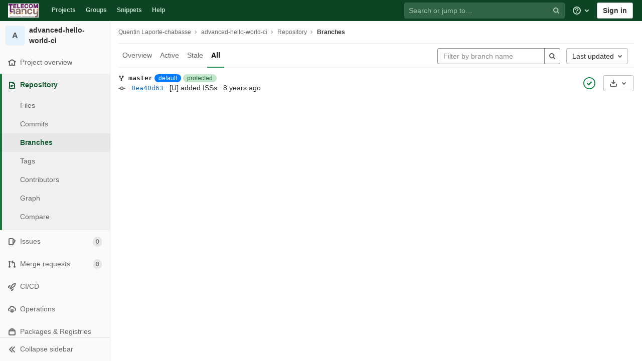

--- FILE ---
content_type: text/javascript; charset=utf-8
request_url: https://gitlab.telecomnancy.univ-lorraine.fr/assets/webpack/commons-globalSearch-pages.admin.abuse_reports-pages.admin.application_settings.ci_cd-pages.admin.gr-ece342ca.c6dcfe8f.chunk.js
body_size: 8893
content:
(this.webpackJsonp=this.webpackJsonp||[]).push([[3],{AUvv:function(t,e){(function(){var t,n,o,r,i,s,a,l,d,u,p,c,h,f,g,w;e.score=function(t,e,o){var r,s,a;return r=o.preparedQuery,o.allowErrors||i(t,r.core_lw,r.core_up)?(a=t.toLowerCase(),s=n(t,a,r),Math.ceil(s)):0},e.isMatch=i=function(t,e,n){var o,r,i,s,a,l,d;if(i=t.length,s=e.length,!i||s>i)return!1;for(o=-1,r=-1;++r<s;){for(a=e.charCodeAt(r),l=n.charCodeAt(r);++o<i&&(d=t.charCodeAt(o))!==a&&d!==l;);if(o===i)return!1}return!0},e.computeScore=n=function(t,e,n){var o,r,i,s,a,f,g,v,m,b,y,x,C,I,k,O,D,E,S,j,A,P,T,L;if(k=n.query,O=n.query_lw,b=t.length,C=k.length,r=(o=d(t,e,k,O)).score,o.count===C)return c(C,b,r,o.pos);if((I=e.indexOf(O))>-1)return h(t,e,k,O,I,C,b);for(j=new Array(C),a=new Array(C),L=w(C,b),x=y=Math.ceil(.75*C)+5,g=!0,m=-1;++m<C;)j[m]=0,a[m]=0;for(v=-1;++v<b;)if(!(P=e[v]).charCodeAt(0)in n.charCodes){if(g){for(m=-1;++m<C;)a[m]=0;g=!1}}else for(E=0,S=0,s=0,D=!0,g=!0,m=-1;++m<C;){if((A=j[m])>E&&(E=A),f=0,O[m]===P)if(T=l(v,t,e),f=s>0?s:p(t,e,k,O,v,m,T),(i=S+u(v,m,T,r,f))>E)E=i,x=y;else{if(D&&--x<=0)return Math.max(E,j[C-1])*L;D=!1}S=A,s=a[m],a[m]=f,j[m]=E}return(E=j[C-1])*L},e.isWordStart=l=function(t,e,n){var o,r;return 0===t||(o=e[t],r=e[t-1],s(r)||o!==n[t]&&r===n[t-1])},e.isWordEnd=a=function(t,e,n,o){var r,i;return t===o-1||(r=e[t],i=e[t+1],s(i)||r===n[t]&&i!==n[t+1])},s=function(t){return" "===t||"."===t||"-"===t||"_"===t||"/"===t||"\\"===t},g=function(t){var e;return t<20?100+(e=20-t)*e:Math.max(120-t,0)},e.scoreSize=w=function(t,e){return 150/(150+Math.abs(e-t))},c=function(t,e,n,o){return 2*t*(150*n+g(o))*w(t,e)},e.scorePattern=f=function(t,e,n,o,r){var i,s;return s=t,i=6,n===t&&(i+=2),o&&(i+=3),r&&(i+=1),t===e&&(o&&(s+=n===e?2:1),r&&(i+=1)),n+s*(s+i)},e.scoreCharacter=u=function(t,e,n,o,r){var i;return i=g(t),n?i+150*((o>r?o:r)+10):i+150*r},e.scoreConsecutives=p=function(t,e,n,o,r,i,s){var l,d,u,p,c,h,g;for(l=(u=(d=t.length)-r)<(c=(p=n.length)-i)?u:c,h=0,g=0,n[i]===t[r]&&h++;++g<l&&o[++i]===e[++r];)n[i]===t[r]&&h++;return g<l&&r--,1===g?1+2*h:f(g,p,h,s,a(r,t,e,d))},e.scoreExactMatch=h=function(t,e,n,o,r,i,s){var d,u,p,h,g;for((g=l(r,t,e))||(p=e.indexOf(o,r+1))>-1&&(g=l(p,t,e))&&(r=p),u=-1,h=0;++u<i;)n[r+u]===t[u]&&h++;return d=a(r+i-1,t,e,s),c(i,s,f(i,i,h,g,d),r)},o=new(t=function(t,e,n){this.score=t,this.pos=e,this.count=n})(0,.1,0),e.scoreAcronyms=d=function(e,n,i,a){var d,u,p,c,h,g,w,v,m,b,y;if(h=e.length,g=i.length,!(h>1&&g>1))return o;for(d=0,b=0,y=0,v=0,p=-1,c=-1;++c<g;){if(w=a[c],s(w)){if((p=n.indexOf(w,p+1))>-1){b++;continue}break}for(;++p<h;)if(w===n[p]&&l(p,e,n)){i[c]===e[p]&&v++,y+=p,d++;break}if(p===h)break}return d<2?o:(u=d===g&&r(e,n,i,d),m=f(d,g,v,!0,u),new t(m,y/d,d+b))},r=function(t,e,n,o){var r,i,s;if(r=0,(s=t.length)>12*n.length)return!1;for(i=-1;++i<s;)if(l(i,t,e)&&++r>o)return!1;return!0}}).call(this)},PxiM:function(t,e,n){(function(e){(function(){var o,r,i,s,a,l,d,u;i=n("zgIB"),s=n("rxWs"),u=n("AUvv"),l=n("jP5H"),o=n("dsXv"),d=null,r="win32"===(null!=e?e.platform:void 0)?"\\":"/",t.exports={filter:function(t,e,n){return null==n&&(n={}),(null!=e?e.length:void 0)&&(null!=t?t.length:void 0)?(n=a(n,e),i(t,e,n)):[]},score:function(t,e,n){return null==n&&(n={}),(null!=t?t.length:void 0)&&(null!=e?e.length:void 0)?(n=a(n,e)).usePathScoring?l.score(t,e,n):u.score(t,e,n):0},match:function(t,e,n){var o;return null==n&&(n={}),t&&e?t===e?function(){o=[];for(var e=0,n=t.length;0<=n?e<n:e>n;0<=n?e++:e--)o.push(e);return o}.apply(this):(n=a(n,e),s.match(t,e,n)):[]},wrap:function(t,e,n){return null==n&&(n={}),t&&e?(n=a(n,e),s.wrap(t,e,n)):[]},prepareQuery:function(t,e){return null==e&&(e={}),(e=a(e,t)).preparedQuery}},a=function(t,e){return null==t.allowErrors&&(t.allowErrors=!1),null==t.usePathScoring&&(t.usePathScoring=!0),null==t.useExtensionBonus&&(t.useExtensionBonus=!1),null==t.pathSeparator&&(t.pathSeparator=r),null==t.optCharRegEx&&(t.optCharRegEx=null),null==t.wrap&&(t.wrap=null),null==t.preparedQuery&&(t.preparedQuery=d&&d.query===e?d:d=new o(e,t)),t}}).call(this)}).call(this,n("TzVV"))},dsXv:function(t,e,n){(function(){var e,o,r,i,s,a,l;l=n("jP5H"),o=l.countDir,i=l.getExtension,t.exports=function(t,n){var s,l,d;if(s=(d=null!=n?n:{}).optCharRegEx,l=d.pathSeparator,!t||!t.length)return null;this.query=t,this.query_lw=t.toLowerCase(),this.core=e(t,s),this.core_lw=this.core.toLowerCase(),this.core_up=a(this.core),this.depth=o(t,t.length,l),this.ext=i(this.query_lw),this.charCodes=r(this.query_lw)},s=/[ _\-:\/\\]/g,e=function(t,e){return null==e&&(e=s),t.replace(e,"")},a=function(t){var e,n,o;for(e="",n=0,o=t.length;n<o;n++)e+=t[n].toUpperCase()[0];return e},r=function(t){var e,n,o;for(o=t.length,n=-1,e=[];++n<o;)e[t.charCodeAt(n)]=!0;return e}}).call(this)},jP5H:function(t,e,n){(function(){var t,o,r,i,s,a,l;l=n("AUvv"),i=l.isMatch,t=l.computeScore,a=l.scoreSize,e.score=function(e,n,o){var r,a,l;return r=o.preparedQuery,o.allowErrors||i(e,r.core_lw,r.core_up)?(l=e.toLowerCase(),a=t(e,l,r),a=s(e,l,a,o),Math.ceil(a)):0},s=function(e,n,i,s){var l,d,u,p,c,h,f,g,w,v;if(0===i)return 0;for(w=s.preparedQuery,v=s.useExtensionBonus,g=s.pathSeparator,c=e.length-1;e[c]===g;)c--;if(f=c-(u=e.lastIndexOf(g,c)),h=1,v&&(i*=h+=r(n,w.ext,u,c,2)),-1===u)return i;for(p=w.depth;u>-1&&p-- >0;)u=e.lastIndexOf(g,u-1);return d=-1===u?i:h*t(e.slice(u+1,c+1),n.slice(u+1,c+1),w),(l=10/(20+o(e,c+1,g)))*d+(1-l)*i*a(0,2.5*f)},e.countDir=o=function(t,e,n){var o,r;if(e<1)return 0;for(o=0,r=-1;++r<e&&t[r]===n;);for(;++r<e;)if(t[r]===n)for(o++;++r<e&&t[r]===n;);return o},e.getExtension=function(t){var e;return(e=t.lastIndexOf("."))<0?"":t.substr(e+1)},r=function(t,e,n,o,i){var s,a,l,d;if(!e.length)return 0;if(!((d=t.lastIndexOf(".",o))>n))return 0;for((s=o-d)<(l=e.length)&&(l=s,s=e.length),d++,a=-1;++a<l&&t[d+a]===e[a];);return 0===a&&i>0?.9*r(t,e,n,d-2,i-1):a/s}}).call(this)},"m/7A":function(t,e,n){"use strict";n.d(e,"a",(function(){return J}));var o=n("EmJ/"),r=n.n(o),i=(n("GzNv"),n("l9AF"),n("S26F"),n("TZoF"),n("pBsb"),n("+xeR"),n("G3fq")),s=n.n(i),a=n("PxiM"),l=n.n(a),d=n("u9fr"),u=n("3twG"),p=(n("orcL"),n("Tmea")),c=n.n(p);const h=[27,40],f="has-value";class g{constructor(t,e){var n=this;let o;this.input=t,this.options=e,this.filterInputBlur=null==(o=this.options.filterInputBlur)||o;const r=this.input.parent(),i=r.find(".js-dropdown-input-clear"),s=c()((function(){return r.parent().addClass("is-loading"),n.options.query(n.input.val(),(function(t){return r.parent().removeClass("is-loading"),n.options.callback(t)}))}),500);i.on("click",(function(t){return t.preventDefault(),t.stopPropagation(),n.input.val("").trigger("input").focus()})),this.input.on("keydown",(function(t){13!==t.which||e.elIsInput||t.preventDefault()})).on("input",(function(){return""===n.input.val()||r.hasClass(f)?""===n.input.val()&&r.hasClass(f)&&r.removeClass(f):r.addClass(f),n.options.remote?s():n.filter(n.input.val())}))}static shouldBlur(t){return-1!==h.indexOf(t)}filter(t){var e=this;let n,o,i;this.options.onFilter&&this.options.onFilter(t);const s=this.options.data();if(null!=s&&!this.options.filterByText)return o=s,""!==t&&(Array.isArray(s)?o=l.a.filter(s,t,{key:this.options.keys}):Object(d.a)(s)&&(o={},Object.keys(s).forEach((function(r){n=s[r],(i=l.a.filter(n,t,{key:e.options.keys})).length&&(o[r]=i.map((function(t){return t})))})))),this.options.callback(o);const a=this.options.elements();t?a.each((function(){const e=r()(this),n=l.a.match(e.text().trim(),t);if(!e.is(".dropdown-header"))return n.length?e.show().removeClass("option-hidden"):e.hide().addClass("option-hidden")})):a.show().removeClass("option-hidden"),a.parent().find(".dropdown-menu-empty-item").toggleClass("hidden",a.is(":visible"))}}class w{constructor(t,e){var n=this;this.input=t,this.options=e,this.fieldName=this.options.fieldName||"field-name",this.input.parent().find(".js-dropdown-input-clear").on("click",(function(t){return t.preventDefault(),t.stopPropagation(),n.input.val("").trigger("input").focus()})),this.input.on("keydown",(function(t){13!==t.which||e.elIsInput||t.preventDefault()})).on("input",(function(t){let e=t.currentTarget.value||n.options.inputFieldName;e=e.split(" ").join("-").replace(/[^a-zA-Z0-9 -]/g,"").toLowerCase().replace(/(-)\1+/g,"-"),n.cb(n.options.fieldName,e,{},!0),n.input.closest(".dropdown").find(".dropdown-toggle-text").text(e)}))}onInput(t){this.cb=t}}var v=n("2ibD");class m{constructor(t,e){this.dataEndpoint=t,this.options=e}execute(){var t=this;return"string"==typeof this.dataEndpoint?this.fetchData():"function"==typeof this.dataEndpoint?(this.options.beforeSend&&this.options.beforeSend(),this.dataEndpoint("",(function(e){if(t.options.success&&t.options.success(e),t.options.beforeSend)return t.options.beforeSend()}))):void 0}fetchData(){var t=this;return this.options.beforeSend&&this.options.beforeSend(),v.a.get(this.dataEndpoint).then((function(e){let{data:n}=e;if(t.options.success)return t.options.success(n)}))}}var b=n("0AwG");function y(t,e){if(null==t)return{};var n,o,r=function(t,e){if(null==t)return{};var n,o,r={},i=Object.keys(t);for(o=0;o<i.length;o++)n=i[o],e.indexOf(n)>=0||(r[n]=t[n]);return r}(t,e);if(Object.getOwnPropertySymbols){var i=Object.getOwnPropertySymbols(t);for(o=0;o<i.length;o++)n=i[o],e.indexOf(n)>=0||Object.prototype.propertyIsEnumerable.call(t,n)&&(r[n]=t[n])}return r}const x={divider:t=>(t.classList.add("divider"),t),separator:t=>(t.classList.add("separator"),t),header:(t,e)=>(t.classList.add("dropdown-header"),t.innerHTML=e.content,t)};function C(t,e,n){let o,r=arguments.length>3&&void 0!==arguments[3]?arguments[3]:"";return o=null!=e[n]?e[n](t):null!=t[n]?t[n]:r}function I(t,e,n){return n.highlight?e.template?n.highlightTemplate(t,e.template):n.highlightText(t):t}function k(t,e,n){if(n.icon){const n="<span>".concat(t,"</span>");return e.icon?"".concat(e.icon).concat(n):n}return t}function O(t,e){var n;if(!e.renderRow)return(n=e.id?e.id(t):t.id)?String(n).replace(/'/g,"\\'"):n}function D(t,e,n){const o=function(t,e){const n=C(t,e,"text");return[I,k].reduce((function(n,o){return o(n,t,e)}),n)}(e,n);return n.icon||n.highlight?t.innerHTML=o:t.textContent=o,t}function E(t,e,n){let{options:o,group:r,index:i}=n;const s=function(t,e,n,o){const r=document.createElement("a");return r.href=C(t,n,"url","#"),n.icon&&r.classList.add("d-flex","align-items-center"),n.trackSuggestionClickedLabel&&(r.setAttribute("data-track-event","click_text"),r.setAttribute("data-track-label",n.trackSuggestionClickedLabel),r.setAttribute("data-track-value",o),r.setAttribute("data-track-property",Object(b.o)(t.category||"no-category"))),r.classList.toggle("is-active",e),r}(e,function(t,e){const n=O(t,e);return e.parent?n?null!=e.parent.querySelector("input[name='".concat(e.fieldName,"'][value='").concat(n,"']")):null==e.parent.querySelector("input[name='".concat(e.fieldName,"']")):!t.id}(e,o),o,i);return D(s,e,o),r&&(s.dataset.group=r,s.dataset.index=i),t.appendChild(s),t}function S(t){let{data:e}=t,n=y(t,["data"]);const o=function(t,e){return x[t.type]||function(t){let{options:e,instance:n}=t;return e.renderRow&&function(t,o){return e.renderRow(o,n)}}(e)||E}(e,n),r=document.createElement("li");return function(t,e){let{options:n}=e;const o=O(t,n);return n.hideRow&&n.hideRow(o)}(e,n)&&(r.style.display="none"),o(r,e,n)}function j(t,e){var n=Object.keys(t);if(Object.getOwnPropertySymbols){var o=Object.getOwnPropertySymbols(t);e&&(o=o.filter((function(e){return Object.getOwnPropertyDescriptor(t,e).enumerable}))),n.push.apply(n,o)}return n}function A(t){for(var e=1;e<arguments.length;e++){var n=null!=arguments[e]?arguments[e]:{};e%2?j(Object(n),!0).forEach((function(e){P(t,e,n[e])})):Object.getOwnPropertyDescriptors?Object.defineProperties(t,Object.getOwnPropertyDescriptors(n)):j(Object(n)).forEach((function(e){Object.defineProperty(t,e,Object.getOwnPropertyDescriptor(n,e))}))}return t}function P(t,e,n){return e in t?Object.defineProperty(t,e,{value:n,enumerable:!0,configurable:!0,writable:!0}):t[e]=n,t}const T="is-loading",L="is-page-two",M="is-active",B="is-indeterminate";let R=-1;const F=".divider, .separator, .dropdown-header, .dropdown-menu-empty-item",q=".dropdown-content li:not(".concat(F,", .option-hidden)"),_=5,N=".dropdown-input .dropdown-input-field:not(.dropdown-no-filter)",Q=".dropdown-input .dropdown-input-field.dropdown-no-filter";let H=!1,z=null,U=null;class G{constructor(t,e){var n=this;let o,i;this.el=t,this.options=e,this.updateLabel=this.updateLabel.bind(this),this.opened=this.opened.bind(this),this.hide=this.hide.bind(this),this.hidden=this.hidden.bind(this),this.shouldPropagate=this.shouldPropagate.bind(this),H||(document.addEventListener("mousedown",(function(t){let{target:e}=t;z=e})),document.addEventListener("mouseup",(function(t){let{target:e}=t;U=e})),document.addEventListener("click",(function(){z=null,U=null})),H=!0),i=this,o=r()(this.el).data("target"),this.dropdown=null!=o?r()(o):r()(this.el).parent(),this.filterInput=this.options.filterInput||this.getElement(N),this.noFilterInput=this.options.noFilterInput||this.getElement(Q),this.highlight=Boolean(this.options.highlight),this.icon=Boolean(this.options.icon),this.filterInputBlur=null==this.options.filterInputBlur||this.options.filterInputBlur,i=this,"string"==typeof this.filterInput&&(this.filterInput=this.getElement(this.filterInput));const s=this.options.search?this.options.search.fields:[];this.options.data&&("object"!=typeof this.options.data||this.options.data instanceof Function?this.remote=new m(this.options.data,{dataType:this.options.dataType,beforeSend:this.toggleLoading.bind(this),success:function(t){if(n.fullData=t,n.parseData(n.fullData),n.focusTextInput(),n.dropdown.find(".dropdown-menu-toggle").dropdown("update"),n.options.filterable&&n.filter&&n.filter.input&&n.filter.input.val()&&""!==n.filter.input.val().trim())return n.filter.input.trigger("input")},instance:this}):(this.fullData=this.options.data,R=-1,this.parseData(this.options.data),this.focusTextInput())),this.noFilterInput.length&&(this.plainInput=new w(this.noFilterInput,this.options),this.plainInput.onInput(this.addInput.bind(this))),this.options.filterable&&(this.filter=new g(this.filterInput,{elIsInput:r()(this.el).is("input"),filterInputBlur:this.filterInputBlur,filterByText:this.options.filterByText,onFilter:this.options.onFilter,remote:this.options.filterRemote,query:this.options.data,keys:s,instance:this,elements:function(){return o=".dropdown-content li:not(".concat(F,")"),n.dropdown.find(".dropdown-toggle-page").length&&(o=".dropdown-page-one ".concat(o)),r()(o,n.dropdown)},data:function(){return n.fullData},callback:function(t){n.parseData(t),""!==n.filterInput.val()&&(o=q,n.dropdown.find(".dropdown-toggle-page").length&&(o=".dropdown-page-one ".concat(o)),r()(n.el).is("input")?R=-1:(r()(o,n.dropdown).first().find("a").addClass("is-focused"),R=0))}})),this.dropdown.on("shown.bs.dropdown",this.opened),this.dropdown.on("hide.bs.dropdown",this.hide),this.dropdown.on("hidden.bs.dropdown",this.hidden),r()(this.el).on("update.label",this.updateLabel),this.dropdown.on("click",".dropdown-menu, .dropdown-menu-close",this.shouldPropagate),this.dropdown.on("keyup",(function(t){if(27===t.which)return r()(".dropdown-menu-close",n.dropdown).trigger("click")})),this.dropdown.on("blur","a",(function(t){let e,o;if(null!=t.relatedTarget&&0===(e=(o=r()(t.relatedTarget)).closest(".dropdown-menu")).length)return n.dropdown.removeClass("show")})),this.dropdown.find(".dropdown-toggle-page").length&&this.dropdown.find(".dropdown-toggle-page, .dropdown-menu-back").on("click",(function(t){return t.preventDefault(),t.stopPropagation(),n.togglePage()})),this.options.selectable&&(o=".dropdown-content a",this.dropdown.find(".dropdown-toggle-page").length&&(o=".dropdown-page-one .dropdown-content a"),this.dropdown.on("click",o,(function(t){const e=r()(t.currentTarget),o=i.rowClicked(e),s=o?o[0]:null,a=o?o[1]:null;n.options.clicked&&n.options.clicked.call(n,{selectedObj:s,$el:e,e:t,isMarking:a}),n.options.toggleLabel&&n.updateLabel(s,e,n),e.trigger("blur")})))}getElement(t){return this.dropdown.find(t)}toggleLoading(){return r()(".dropdown-menu",this.dropdown).toggleClass(T)}togglePage(){const t=r()(".dropdown-menu",this.dropdown);return t.hasClass(L)&&this.remote&&this.remote.execute(),t.toggleClass(L),this.dropdown.find('[class^="dropdown-page-"]:visible :text:visible:first').focus()}parseData(t){var e=this;let n,o;this.renderedData=t,this.options.filterable&&0===t.length?o=[this.noResults()]:Object(d.a)(t)?(o=[],Object.keys(t).forEach((function(r){n=t[r],o.push(e.renderItem({content:r,type:"header"},r)),e.renderData(n,r).map((function(t){return o.push(t)}))}))):o=this.renderData(t);const r=this.renderMenu(o);return this.appendMenu(r)}renderData(t,e){var n=this;return t.map((function(t,o){return n.renderItem(t,e||!1,o)}))}shouldPropagate(t){let e;if(this.options.multiSelect||!1===this.options.shouldPropagate)return!((e=r()(t.target))&&!e.hasClass("dropdown-menu-close")&&!e.hasClass("dropdown-menu-close-icon")&&!e.data("isLink")&&(t.stopPropagation(),e.closest("a").length))}filteredFullData(){return this.fullData.filter((function(t){return"object"==typeof t&&!Object.prototype.hasOwnProperty.call(t,"beforeDivider")&&!Object.prototype.hasOwnProperty.call(t,"header")}))}opened(t){this.resetRows(),this.addArrowKeyEvent();const e=this.dropdown.find(".dropdown-menu-toggle"),n=e.hasClass("js-filter-bulk-update"),o=e.hasClass("js-gl-dropdown-refresh-on-open"),i=e.hasClass("js-multiselect");this.fullData&&(o||n)&&this.parseData(this.fullData);const s=this.filterInput.val();this.fullData&&i&&this.options.processData&&0===s.length&&this.options.processData.call(this.options,s,this.filteredFullData(),this.parseData.bind(this));const a=r()(".dropdown-content",this.dropdown).html();return this.remote&&""===a?this.remote.execute():this.focusTextInput(),this.options.showMenuAbove&&this.positionMenuAbove(),this.options.opened&&(this.options.preserveContext?this.options.opened(t):this.options.opened.call(this,t)),this.dropdown.trigger("shown.gl.dropdown")}positionMenuAbove(){const t=this.dropdown.find(".dropdown-menu");t.addClass("dropdown-open-top"),t.css("top","initial"),t.css("bottom","100%")}hide(t){if(this.options.search&&z){const e=function(t,e){return Boolean(e.has(t).length)},n=this.dropdown.find(".dropdown-menu"),o=e(z,n),r=!e(U,n);o&&r&&t.preventDefault()}}hidden(t){this.resetRows(),this.removeArrowKeyEvent();const e=this.dropdown.find(".dropdown-input-field");return this.options.filterable&&e.blur(),this.dropdown.find(".dropdown-toggle-page").length&&r()(".dropdown-menu",this.dropdown).removeClass(L),this.options.hidden&&this.options.hidden.call(this,t),this.dropdown.trigger("hidden.gl.dropdown")}renderMenu(t){return this.options.renderMenu?this.options.renderMenu(t):r()("<ul>").append(t)}appendMenu(t){return this.clearMenu().append(t)}clearMenu(){let t=".dropdown-content";return this.dropdown.find(".dropdown-toggle-page").length&&(t=this.options.containerSelector?this.options.containerSelector:".dropdown-page-one .dropdown-content"),r()(t,this.dropdown).empty()}renderItem(t,e,n){var o=this;let r;return this.dropdown&&this.dropdown[0]&&(r=this.dropdown[0].parentNode),S({instance:this,options:A(A({},this.options),{},{icon:this.icon,highlight:this.highlight,highlightText:function(t){return o.highlightTextMatches(t,o.filterInput.val())},highlightTemplate:this.highlightTemplate.bind(this),parent:r}),data:t,group:e,index:n})}highlightTemplate(t,e){return'"<b>'.concat(s()(t),'</b>" ').concat(e)}highlightTextMatches(t,e){const n=l.a.match(t,e),{indexOf:o}=[];return t.split("").map((function(t,e){return-1!==o.call(n,e)?"<b>".concat(t,"</b>"):t})).join("")}noResults(){return'<li class="dropdown-menu-empty-item"><a>No matching results</a></li>'}rowClicked(t){let e,n,o,i,s;const{fieldName:a}=this.options,l=r()(this.el).is("input");if(this.renderedData&&((n=t.data("group"))?(o=t.data("index"),this.selectedIndex=o,i=this.renderedData[n][o]):(o=t.closest("li").index(),this.selectedIndex=o,i=this.renderedData[o])),this.options.vue)return t.hasClass(M)?t.removeClass(M):t.addClass(M),[i];e=[];const d=this.options.id?this.options.id(i,t):i.id;return l?e=r()(this.el):null!=d&&(e=this.dropdown.parent().find("input[name='".concat(a,"'][value='").concat(d.toString().replace(/'/g,"\\'"),"']"))),this.options.isSelectable&&!this.options.isSelectable(i,t)?[i]:(t.hasClass(M)&&0!==d?(s=!1,t.removeClass(M),e&&e.length&&this.clearField(e,l)):t.hasClass(B)?(s=!0,t.addClass(M),t.removeClass(B),e&&e.length&&null==d&&this.clearField(e,l),e&&e.length||!a||this.addInput(a,d,i)):(s=!0,this.options.multiSelect&&!t.hasClass("dropdown-clear-active")||(this.dropdown.find(".".concat(M)).removeClass(M),l||this.dropdown.parent().find("input[name='".concat(a,"']")).remove()),e&&e.length&&null==d&&this.clearField(e,l),t.addClass(M),null!=d&&(e&&e.length||!a?e&&e.length&&e.val(d).trigger("change"):this.addInput(a,d,i))),[i,s])}focusTextInput(){if(this.options.filterable){const t=r()(window).scrollTop();this.dropdown.is(".show")&&!this.filterInput.is(":focus")&&this.filterInput.focus(),r()(window).scrollTop()<t&&r()(window).scrollTop(t)}}addInput(t,e,n,o){o&&r()('input[name="'.concat(t,'"]')).remove();const i=r()("<input>").attr("type","hidden").attr("name",t).val(e);null!=this.options.inputId&&i.attr("id",this.options.inputId),this.options.multiSelect&&Object.keys(n).forEach((function(t){i.attr("data-".concat(t),n[t])})),this.options.inputMeta&&i.attr("data-meta",n[this.options.inputMeta]),this.dropdown.before(i).trigger("change")}selectRowAtIndex(t){let e;e=void 0!==t?"".concat(q,":eq(").concat(t,") a"):".dropdown-content .is-focused",this.dropdown.find(".dropdown-toggle-page").length&&(e=".dropdown-page-one ".concat(e));const n=r()(e,this.dropdown);if(n.length){const t=n.attr("href");t&&"#"!==t?Object(u.G)(t):n.trigger("click")}}addArrowKeyEvent(){var t=this;const e=[38,40];let n=q;return this.dropdown.find(".dropdown-toggle-page").length&&(n=".dropdown-page-one ".concat(n)),r()("body").on("keydown",(function(o){let i,s;const a=o.which;if(-1!==e.indexOf(a))return o.preventDefault(),o.stopImmediatePropagation(),s=R,i=r()(n,t.dropdown),40===a?R<i.length-1&&(R+=1):38===a&&R>0&&(R-=1),R!==s&&t.highlightRowAtIndex(i,R),!1;13===a&&-1!==R&&(o.preventDefault(),t.selectRowAtIndex())}))}removeArrowKeyEvent(){return r()("body").off("keydown")}resetRows(){R=-1,r()(".is-focused",this.dropdown).removeClass("is-focused")}highlightRowAtIndex(t,e){t||(t=r()(q,this.dropdown)),r()(".is-focused",this.dropdown).removeClass("is-focused");const n=t.eq(e);n.find("a:first-child").addClass("is-focused");const o=n.closest(".dropdown-content"),i=o.scrollTop(),s=o.outerHeight(),a=o.prop("offsetTop"),l=a+s,d=n.outerHeight(),u=n.prop("offsetTop"),p=u+d;if(e){if(e===t.length-1)o.scrollTop(o.prop("scrollHeight"));else if(p>l+i)o.scrollTop(p-l+_);else if(u<a+i)return o.scrollTop(u-a-_)}else o.scrollTop(0)}updateLabel(){let t=arguments.length>0&&void 0!==arguments[0]?arguments[0]:null,e=arguments.length>1&&void 0!==arguments[1]?arguments[1]:null,n=arguments.length>2&&void 0!==arguments[2]?arguments[2]:null,o=this.options.toggleLabel(t,e,n);return this.options.updateLabel&&(o=this.options.updateLabel),r()(this.el).find(".dropdown-toggle-text").text(o)}clearField(t,e){return e?t.val(""):t.remove()}}function J(t,e){return t.each((function(){r.a.data(this,"deprecatedJQueryDropdown")||r.a.data(this,"deprecatedJQueryDropdown",new G(this,e))}))}},rxWs:function(t,e,n){(function(){var t,o,r,i,s,a,l,d,u,p;p=n("AUvv"),r=p.isMatch,i=p.isWordStart,u=p.scoreConsecutives,d=p.scoreCharacter,l=p.scoreAcronyms,e.match=s=function(e,n,i){var s,l,d,u,p,c;return s=i.allowErrors,p=i.preparedQuery,u=i.pathSeparator,s||r(e,p.core_lw,p.core_up)?(c=e.toLowerCase(),0===(d=o(e,c,p)).length?d:(e.indexOf(u)>-1&&(l=t(e,c,p,u),d=a(d,l)),d)):[]},e.wrap=function(t,e,n){var o,r,i,a,l,d,u,p,c;if(null!=n.wrap&&(d=(c=n.wrap).tagClass,p=c.tagOpen,u=c.tagClose),null==d&&(d="highlight"),null==p&&(p='<strong class="'+d+'">'),null==u&&(u="</strong>"),t===e)return p+t+u;if(0===(i=s(t,0,n)).length)return t;for(a="",o=-1,l=0;++o<i.length;){for((r=i[o])>l&&(a+=t.substring(l,r),l=r);++o<i.length;){if(i[o]!==r+1){o--;break}r++}++r>l&&(a+=p,a+=t.substring(l,r),a+=u,l=r)}return l<=t.length-1&&(a+=t.substring(l)),a},t=function(t,e,n,r){var i,s,a;for(a=t.length-1;t[a]===r;)a--;if(-1===(i=t.lastIndexOf(r,a)))return[];for(s=n.depth;s-- >0;)if(-1===(i=t.lastIndexOf(r,i-1)))return[];return i++,a++,o(t.slice(i,a),e.slice(i,a),n,i)},a=function(t,e){var n,o,r,i,s,a,l;if(s=t.length,0===(a=e.length))return t.slice();if(0===s)return e.slice();for(r=-1,o=e[i=0],l=[];++r<s;){for(n=t[r];o<=n&&++i<a;)o<n&&l.push(o),o=e[i];l.push(n)}for(;i<a;)l.push(e[i++]);return l},o=function(t,e,n,o){var r,s,a,p,c,h,f,g,w,v,m,b,y,x,C,I,k,O,D,E,S,j;for(null==o&&(o=0),x=n.query,C=n.query_lw,w=t.length,b=x.length,r=l(t,e,x,C).score,O=new Array(b),c=new Array(b),0,1,2,3,j=new Array(w*b),y=-1,g=-1;++g<b;)O[g]=0,c[g]=0;for(f=-1;++f<w;)for(I=0,D=0,p=0,E=e[f],g=-1;++g<b;)h=0,s=0,k=D,C[g]===E&&(S=i(f,t,e),h=p>0?p:u(t,e,x,C,f,g,S),s=k+d(f,g,S,r,h)),D=O[g],p=c[g],I>D?m=2:(I=D,m=1),s>I?(I=s,m=3):h=0,O[g]=I,c[g]=h,j[++y]=I>0?m:0;for(y=(f=w-1)*b+(g=b-1),a=!0,v=[];a&&f>=0&&g>=0;)switch(j[y]){case 1:f--,y-=b;break;case 2:g--,y--;break;case 3:v.push(f+o),g--,f--,y-=b+1;break;default:a=!1}return v.reverse(),v}}).call(this)},zgIB:function(t,e,n){(function(){var e,o,r,i;r=n("AUvv"),e=n("jP5H"),n("dsXv"),o=function(t){return t.candidate},i=function(t,e){return e.score-t.score},t.exports=function(t,n,s){var a,l,d,u,p,c,h,f,g,w,v,m,b;for(f=[],d=s.key,p=s.maxResults,u=s.maxInners,v=s.usePathScoring,g=null!=u&&u>0?u:t.length+1,a=null!=d,h=v?e:r,m=0,b=t.length;m<b&&(l=t[m],!((w=a?l[d]:l)&&(c=h.score(w,n,s))>0)||(f.push({candidate:l,score:c}),--g));m++);return f.sort(i),t=f.map(o),null!=p&&(t=t.slice(0,p)),t}}).call(this)}}]);
//# sourceMappingURL=commons-globalSearch-pages.admin.abuse_reports-pages.admin.application_settings.ci_cd-pages.admin.gr-ece342ca.c6dcfe8f.chunk.js.map

--- FILE ---
content_type: text/javascript; charset=utf-8
request_url: https://gitlab.telecomnancy.univ-lorraine.fr/assets/webpack/main.2202e5ba.chunk.js
body_size: 229525
content:
(this.webpackJsonp=this.webpackJsonp||[]).push([[0],{"++os":function(t,e,n){"use strict";var r=n("ZfjD"),o=n("PpKG"),i=n("sieV");r({target:"WeakMap",proto:!0,real:!0,forced:o},{deleteAll:function(){return i.apply(this,arguments)}})},"+3xT":function(t,e,n){var r=n("Hczf"),o=n("ceoc"),i=n("AdjD"),a=200;t.exports=function(t,e){var n=this.__data__;if(n instanceof r){var s=n.__data__;if(!o||s.length<a-1)return s.push([t,e]),this.size=++n.size,this;n=this.__data__=new i(s)}return n.set(t,e),this.size=n.size,this}},"+Gly":function(t,e,n){var r=n("20jF");t.exports=function(t,e){return function(n,o){if(null==n)return n;if(!r(n))return t(n,o);for(var i=n.length,a=e?i:-1,s=Object(n);(e?a--:++a<i)&&!1!==o(s[a],a,s););return n}}},"+UhQ":function(t,e){t.exports=function(t,e){return{enumerable:!(1&t),configurable:!(2&t),writable:!(4&t),value:e}}},"+kWK":function(t,e,n){"use strict";n("QifN");var r=n("DZUU"),o=n("IZAz"),i=n("/lV4"),a=n("0DeP"),s={name:"UserAvatarImage",components:{GlTooltip:r.a},props:{lazy:{type:Boolean,required:!1,default:!1},imgSrc:{type:String,required:!1,default:o.a},cssClasses:{type:String,required:!1,default:""},imgAlt:{type:String,required:!1,default:Object(i.a)("user avatar")},size:{type:Number,required:!1,default:20},tooltipText:{type:String,required:!1,default:""},tooltipPlacement:{type:String,required:!1,default:"top"}},computed:{sanitizedSource(){let t=""===this.imgSrc||null===this.imgSrc?o.a:this.imgSrc;return 0===t.indexOf("data:")||t.includes("?")||(t+="?width=".concat(this.size)),t},resultantSrcAttribute(){return this.lazy?a.b:this.sanitizedSource},avatarSizeClass(){return"s".concat(this.size)}}},c=n("tBpV"),u=Object(c.a)(s,(function(){var t,e=this,n=e.$createElement,r=e._self._c||n;return r("span",[r("img",{ref:"userAvatarImage",staticClass:"avatar",class:(t={lazy:e.lazy},t[e.avatarSizeClass]=!0,t[e.cssClasses]=!0,t),attrs:{src:e.resultantSrcAttribute,width:e.size,height:e.size,alt:e.imgAlt,"data-src":e.sanitizedSource}}),e._v(" "),e.tooltipText||e.$slots.default?r("gl-tooltip",{staticClass:"js-user-avatar-image-tooltip",attrs:{target:function(){return e.$refs.userAvatarImage},placement:e.tooltipPlacement,boundary:"window"}},[e._t("default",[e._v(" "+e._s(e.tooltipText)+" ")])],2):e._e()],1)}),[],!1,null,null,null);e.a=u.exports},"+n8R":function(t,e){t.exports=function(){return[]}},"+uFe":function(t,e,n){"use strict";class r{constructor(t,e){this.in=t,this.out=e,this.eventWrapper={},this.eventType=/(INPUT|TEXTAREA)/.test(t.tagName)?"keyup":"change"}addEvents(){return this.eventWrapper.updateOut=this.updateOut.bind(this),this.in.addEventListener(this.eventType,this.eventWrapper.updateOut),this}updateOut(){return this.out.textContent=this.in.value,this}removeEvents(){return this.in.removeEventListener(this.eventType,this.eventWrapper.updateOut),this}static initAll(){const t=document.querySelectorAll("*[data-bind-in]");return[].map.call(t,(function(t){return r.init(t)}))}static init(t,e){const n=e||document.querySelector('*[data-bind-out="'.concat(t.dataset.bindIn,'"]'));return n?new r(t,n).addEvents().updateOut():null}}e.a=r},"+xUc":function(t,e,n){var r={};r[n("7Sby")("toStringTag")]="z",t.exports="[object z]"===String(r)},"+xeR":function(t,e,n){"use strict";var r=n("ZfjD"),o=n("7F9f").trim;r({target:"String",proto:!0,forced:n("GmnC")("trim")},{trim:function(){return o(this)}})},"/EoU":function(t,e,n){var r=n("R6g9");t.exports=function(t){return Object(r(t))}},"/NDV":function(t,e,n){var r=n("nb5l"),o=n("wMi0"),i=n("20jF");t.exports=function(t){return i(t)?r(t):o(t)}},"/Szx":function(t,e,n){"use strict";var r=n("jB52");n("lgrP");e.a=r.default},"/lV4":function(t,e,n){"use strict";n.d(e,"c",(function(){return c})),n.d(e,"a",(function(){return l})),n.d(e,"d",(function(){return f})),n.d(e,"e",(function(){return d})),n.d(e,"b",(function(){return p}));n("S26F"),n("pBsb");var r=n("kMQy"),o=n.n(r),i=n("0xfa"),a=n.n(i),s=n("n4Mn");n.d(e,"f",(function(){return s.a}));const c=function(){return document.querySelector("html").getAttribute("lang")||"en"},u=new o.a(window.translations||{});delete window.translations;const l=function(t){return u.gettext(a()(t))},f=function(t,e,n){const r=u.ngettext(a()(t),a()(e),n).replace(/%d/g,n).split("|");return r[r.length-1]},d=function(t,e){const n=a()(e?"".concat(t,"|").concat(e):t),r=l(n).split("|");return r[r.length-1]};function p(t){let e=arguments.length>1&&void 0!==arguments[1]?arguments[1]:{},n=arguments.length>2&&void 0!==arguments[2]?arguments[2]:c();return"number"!=typeof t&&"bigint"!=typeof t?t:t.toLocaleString(n,e)}},"/t47":function(t,e,n){var r=n("rJhX"),o=n("uLMv"),i=n("nt9P");t.exports=function(t){return o(t)?i(t):r(t)}},"/vEv":function(t,e,n){var r=n("P/Kr"),o=n("G1mR"),i=/\.|\[(?:[^[\]]*|(["'])(?:(?!\1)[^\\]|\\.)*?\1)\]/,a=/^\w*$/;t.exports=function(t,e){if(r(t))return!1;var n=typeof t;return!("number"!=n&&"symbol"!=n&&"boolean"!=n&&null!=t&&!o(t))||(a.test(t)||!i.test(t)||null!=e&&t in Object(e))}},"/wvS":function(t,e,n){var r=n("fn44"),o="object"==typeof self&&self&&self.Object===Object&&self,i=r||o||Function("return this")();t.exports=i},"06tH":function(t,e,n){var r,o;
/*!
 * JavaScript Cookie v2.2.1
 * https://github.com/js-cookie/js-cookie
 *
 * Copyright 2006, 2015 Klaus Hartl & Fagner Brack
 * Released under the MIT license
 */!function(i){if(void 0===(o="function"==typeof(r=i)?r.call(e,n,e,t):r)||(t.exports=o),!0,t.exports=i(),!!0){var a=window.Cookies,s=window.Cookies=i();s.noConflict=function(){return window.Cookies=a,s}}}((function(){function t(){for(var t=0,e={};t<arguments.length;t++){var n=arguments[t];for(var r in n)e[r]=n[r]}return e}function e(t){return t.replace(/(%[0-9A-Z]{2})+/g,decodeURIComponent)}return function n(r){function o(){}function i(e,n,i){if("undefined"!=typeof document){"number"==typeof(i=t({path:"/"},o.defaults,i)).expires&&(i.expires=new Date(1*new Date+864e5*i.expires)),i.expires=i.expires?i.expires.toUTCString():"";try{var a=JSON.stringify(n);/^[\{\[]/.test(a)&&(n=a)}catch(t){}n=r.write?r.write(n,e):encodeURIComponent(String(n)).replace(/%(23|24|26|2B|3A|3C|3E|3D|2F|3F|40|5B|5D|5E|60|7B|7D|7C)/g,decodeURIComponent),e=encodeURIComponent(String(e)).replace(/%(23|24|26|2B|5E|60|7C)/g,decodeURIComponent).replace(/[\(\)]/g,escape);var s="";for(var c in i)i[c]&&(s+="; "+c,!0!==i[c]&&(s+="="+i[c].split(";")[0]));return document.cookie=e+"="+n+s}}function a(t,n){if("undefined"!=typeof document){for(var o={},i=document.cookie?document.cookie.split("; "):[],a=0;a<i.length;a++){var s=i[a].split("="),c=s.slice(1).join("=");n||'"'!==c.charAt(0)||(c=c.slice(1,-1));try{var u=e(s[0]);if(c=(r.read||r)(c,u)||e(c),n)try{c=JSON.parse(c)}catch(t){}if(o[u]=c,t===u)break}catch(t){}}return t?o[t]:o}}return o.set=i,o.get=function(t){return a(t,!1)},o.getJSON=function(t){return a(t,!0)},o.remove=function(e,n){i(e,"",t(n,{expires:-1}))},o.defaults={},o.withConverter=n,o}((function(){}))}))},"0A6J":function(t,e){t.exports=function(t){var e=this.has(t)&&delete this.__data__[t];return this.size-=e?1:0,e}},"0AwG":function(t,e,n){"use strict";n.d(e,"a",(function(){return c})),n.d(e,"k",(function(){return u})),n.d(e,"l",(function(){return l})),n.d(e,"h",(function(){return f})),n.d(e,"o",(function(){return d})),n.d(e,"p",(function(){return p})),n.d(e,"s",(function(){return h})),n.d(e,"w",(function(){return g})),n.d(e,"v",(function(){return v})),n.d(e,"u",(function(){return b})),n.d(e,"b",(function(){return y})),n.d(e,"i",(function(){return _})),n.d(e,"r",(function(){return w})),n.d(e,"c",(function(){return O})),n.d(e,"e",(function(){return x})),n.d(e,"d",(function(){return j})),n.d(e,"f",(function(){return E})),n.d(e,"g",(function(){return T})),n.d(e,"q",(function(){return k})),n.d(e,"t",(function(){return C})),n.d(e,"j",(function(){return A})),n.d(e,"n",(function(){return N})),n.d(e,"m",(function(){return D}));n("Ag57"),n("GzNv"),n("l9AF"),n("S26F"),n("pBsb"),n("+xeR"),n("orcL");var r=n("htNe"),o=n.n(r),i=n("lx39"),a=n.n(i),s=n("GuZl");const c=function(t){return t?t.toString().replace(/\B(?=(\d{3})+(?!\d))/g,","):t},u=function(t){return t>99?"99+":t},l=function(t){let e=arguments.length>1&&void 0!==arguments[1]?arguments[1]:"_";const n=new RegExp(e,"g");return t.charAt(0).toUpperCase()+t.replace(n," ").slice(1)},f=function(t){return t.replace(/[_\s]+/g,"-")},d=function(t){let e=arguments.length>1&&void 0!==arguments[1]?arguments[1]:"-";const n=t.trim().toLowerCase().replace(/[^a-zA-Z0-9_.-]+/g,e).split(e).filter(Boolean).join(e);return n===e?"":n},p=function(t){return d(t,"_")},h=function(t,e){return t.length-1>e?"".concat(t.substr(0,e-1),"…"):t},m=o()((function(){let t=arguments.length>0&&void 0!==arguments[0]?arguments[0]:{};const{fontSize:e=12,fontFamily:n="sans-serif",chars:r=" ABCDEFGHIJKLMNOPQRSTUVWXYZabcdefghijklmnopqrstuvwxyz0123456789"}=t,o=document.createElement("div");o.style.fontFamily=n,o.style.fontSize="".concat(e,"px"),o.style.position="absolute",o.style.left=-1e3,o.style.top=-1e3,o.innerHTML=r,document.body.appendChild(o);const i=o.clientWidth;return document.body.removeChild(o),i/r.length/e})),g=function(t){let e=arguments.length>1&&void 0!==arguments[1]?arguments[1]:{};const{maxWidth:n=s.h,fontSize:r=s.g}=e,{truncateIndex:o}=t.split("").reduce((function(t,e,o){let i=o;return t.width>n&&(i=t.truncateIndex),{width:t.width+m()*r,truncateIndex:i}}),{width:0,truncateIndex:0});return h(t,o)},v=function(t){return t.substring(0,8)},b=function(t,e){let n=t,r=0;for(;n.length>=e;){const t=n.split("/").filter((function(t){return"…"!==t}));if(0===t.length){const t=Math.floor((e+1)/2);return new Array(t).fill("…").join("/")}const o=Math.floor(t.length/2);n=t.slice(0,o).concat(new Array(r+1).fill().map((function(){return"…"})),t.slice(o+1)).join("/"),r+=1}return n};function y(t){return"".concat(t[0].toUpperCase()).concat(t.slice(1))}function _(t){return t?t.charAt(0).toUpperCase():""}const w=function(t){let e=arguments.length>1&&void 0!==arguments[1]?arguments[1]:"";return t?t.replace(/<[^>]*>/g,e):t},O=function(t){return t.replace(/([a-z0-9])_([a-z0-9])/gi,(function(t,e,n){return"".concat(e).concat(n.toUpperCase())}))},x=function(t){return p((t.match(/([a-zA-Z][^A-Z]*)/g)||[t]).join(" "))},j=function(t){return t.split(" ").map((function(t,e){return e>0?t.toLowerCase():t})).join(" ")},E=function(t){return t.replace(/\b[a-z]/g,(function(t){return t.toUpperCase()}))},S=[[/[ÀÁÂÃÅĀĂĄ]/g,"A"],[/[Æ]/g,"AE"],[/[ÇĆĈĊČ]/g,"C"],[/[ÈÉÊËĒĔĖĘĚ]/g,"E"],[/[ÌÍÎÏĨĪĬĮİ]/g,"I"],[/[Ððĥħ]/g,"h"],[/[ÑŃŅŇŉ]/g,"N"],[/[ÒÓÔÕØŌŎŐ]/g,"O"],[/[ÙÚÛŨŪŬŮŰŲ]/g,"U"],[/[ÝŶŸ]/g,"Y"],[/[Þñþńņň]/g,"n"],[/[ßŚŜŞŠ]/g,"S"],[/[àáâãåāăąĸ]/g,"a"],[/[æ]/g,"ae"],[/[çćĉċč]/g,"c"],[/[èéêëēĕėęě]/g,"e"],[/[ìíîïĩīĭį]/g,"i"],[/[òóôõøōŏő]/g,"o"],[/[ùúûũūŭůűų]/g,"u"],[/[ýÿŷ]/g,"y"],[/[ĎĐ]/g,"D"],[/[ďđ]/g,"d"],[/[ĜĞĠĢ]/g,"G"],[/[ĝğġģŊŋſ]/g,"g"],[/[ĤĦ]/g,"H"],[/[ıśŝşš]/g,"s"],[/[Ĳ]/g,"IJ"],[/[ĳ]/g,"ij"],[/[Ĵ]/g,"J"],[/[ĵ]/g,"j"],[/[Ķ]/g,"K"],[/[ķ]/g,"k"],[/[ĹĻĽĿŁ]/g,"L"],[/[ĺļľŀł]/g,"l"],[/[Œ]/g,"OE"],[/[œ]/g,"oe"],[/[ŔŖŘ]/g,"R"],[/[ŕŗř]/g,"r"],[/[ŢŤŦ]/g,"T"],[/[ţťŧ]/g,"t"],[/[Ŵ]/g,"W"],[/[ŵ]/g,"w"],[/[ŹŻŽ]/g,"Z"],[/[źżž]/g,"z"],[/ö/g,"oe"],[/ü/g,"ue"],[/ä/g,"ae"],[/Ö/g,"Oe"],[/Ü/g,"Ue"],[/Ä/g,"Ae"]],T=function(t){let e=t;return S.forEach((function(t){let[n,r]=t;e=e.replace(n,r)})),e},k=function(t){return t.replace(/([A-Z]+)([A-Z][a-z])/g," $1 $2").replace(/([a-z\d])([A-Z])/g,"$1 $2").trim()},C=function(){let t=arguments.length>0&&void 0!==arguments[0]?arguments[0]:"";if(null===t||!a()(t))return"";const e=t.split(" / ");if(1===e.length)return t;e.splice(-1,1);let n=e.join(" / ");return e.length>2&&(n="".concat(e[0]," / ... / ").concat(e.pop())),n},A=function(t){return a()(t)&&""!==t.trim()},N=function(t){return/^[0-9a-f]{5,40}$/.test(t)};function D(t){let e=arguments.length>1&&void 0!==arguments[1]?arguments[1]:"\n";return t.slice(-e.length)!==e?"".concat(t).concat(e):t}},"0DeP":function(t,e,n){"use strict";n.d(e,"b",(function(){return c})),n.d(e,"a",(function(){return l}));var r=n("h7kv"),o=n.n(r),i=n("Tmea"),a=n.n(i);function s(t,e,n){return e in t?Object.defineProperty(t,e,{value:n,enumerable:!0,configurable:!0,writable:!0}):t[e]=n,t}const c="[data-uri]",u=500;class l{constructor(){var t=this;let e=arguments.length>0&&void 0!==arguments[0]?arguments[0]:{};s(this,"startIntersectionObserver",(function(){t.throttledElementsInView=o()((function(){return t.checkElementsInView()}),300),t.intersectionObserver=new IntersectionObserver(t.onIntersection,{rootMargin:"".concat(u,"px 0px"),thresholds:.1})})),s(this,"onIntersection",(function(e){e.forEach((function(e){e.intersectionRatio>0&&(t.intersectionObserver.unobserve(e.target),t.lazyImages.push(e.target))})),t.throttledElementsInView()})),this.intersectionObserver=null,this.lazyImages=[],this.observerNode=e.observerNode||"#content-body",(e.scrollContainer||window).addEventListener("load",(function(){return t.register()}))}static supportsNativeLazyLoading(){return"loading"in HTMLImageElement.prototype}static supportsIntersectionObserver(){return Boolean(window.IntersectionObserver)}searchLazyImages(){var t=this;window.requestIdleCallback((function(){const e=[].slice.call(document.querySelectorAll(".lazy"));l.supportsNativeLazyLoading()?e.forEach((function(t){return l.loadImage(t)})):l.supportsIntersectionObserver()?t.intersectionObserver&&e.forEach((function(e){return t.intersectionObserver.observe(e)})):e.length&&(t.lazyImages=e,t.checkElementsInView())}),{timeout:500})}startContentObserver(){var t=this;const e=document.querySelector(this.observerNode)||document.querySelector("body");e&&(this.mutationObserver=new MutationObserver((function(){return t.searchLazyImages()})),this.mutationObserver.observe(e,{childList:!0,subtree:!0}))}stopContentObserver(){this.mutationObserver&&(this.mutationObserver.takeRecords(),this.mutationObserver.disconnect(),this.mutationObserver=null)}unregister(){this.stopContentObserver(),this.intersectionObserver&&(this.intersectionObserver.takeRecords(),this.intersectionObserver.disconnect(),this.intersectionObserver=null),this.throttledScrollCheck&&window.removeEventListener("scroll",this.throttledScrollCheck),this.debouncedElementsInView&&window.removeEventListener("resize",this.debouncedElementsInView)}register(){l.supportsNativeLazyLoading()||(l.supportsIntersectionObserver()?this.startIntersectionObserver():this.startLegacyObserver()),this.startContentObserver(),this.searchLazyImages()}startLegacyObserver(){var t=this;this.throttledScrollCheck=o()((function(){return t.scrollCheck()}),300),this.debouncedElementsInView=a()((function(){return t.checkElementsInView()}),300),window.addEventListener("scroll",this.throttledScrollCheck),window.addEventListener("resize",this.debouncedElementsInView)}scrollCheck(){var t=this;window.requestAnimationFrame((function(){return t.checkElementsInView()}))}checkElementsInView(){var t=this;const e=window.pageYOffset,n=e+window.innerHeight+u;this.lazyImages=this.lazyImages.filter((function(r){if(r.getAttribute("data-src")){const o=r.getBoundingClientRect(),i=e+o.top,a=i+o.height;return e<=a&&n>=i?(window.requestAnimationFrame((function(){l.loadImage(r)})),!1):!l.supportsIntersectionObserver()||(t.intersectionObserver&&t.intersectionObserver.observe(r),!1)}return!1}))}static loadImage(t){if(t.getAttribute("data-src")){t.setAttribute("loading","lazy");let e=t.getAttribute("data-src");if(e.indexOf("/avatar/")>-1&&-1===e.indexOf("?")){const n=t.getAttribute("width")||t.width;e+="?width=".concat(n)}t.setAttribute("src",e),t.removeAttribute("data-src"),t.classList.remove("lazy"),t.classList.add("js-lazy-loaded"),t.classList.add("qa-js-lazy-loaded")}}}},"0KyK":function(t,e,n){"use strict";var r=n("/lV4");e.a=function(t){t.mixin({methods:{__:r.a,n__:r.d,s__:r.e,sprintf:r.f}})}},"0adK":function(t,e,n){"use strict";n.d(e,"c",(function(){return a})),n.d(e,"b",(function(){return s})),n.d(e,"e",(function(){return c})),n.d(e,"d",(function(){return u})),n.d(e,"a",(function(){return l}));var r=n("B42D"),o=n.n(r),i=n("FoG6");function a(t){return o()(window,["gon","experiment",t])}function s(){for(var t=arguments.length,e=new Array(t),n=0;n<t;n++)e[n]=arguments[n];return e.map((function(t){const e=a(t);return e&&{schema:i.c,data:e}})).filter((function(t){return t}))}function c(t,e){var n;return(null===(n=a(t))||void 0===n?void 0:n.variant)===e}function u(t){var e;return(null===(e=a(t))||void 0===e?void 0:e.variant)||i.b}function l(t,e){const n=u(t);switch(n){case i.b:return e.use.call();case i.a:return e.try.call();default:return e[n].call()}}},"0uCz":function(t,e,n){var r=n("vtIn"),o=n("lbvP");t.exports=function(t,e,n){if(!t&&!e&&!n)throw new Error("Missing required arguments");if(!r.string(e))throw new TypeError("Second argument must be a String");if(!r.fn(n))throw new TypeError("Third argument must be a Function");if(r.node(t))return function(t,e,n){return t.addEventListener(e,n),{destroy:function(){t.removeEventListener(e,n)}}}(t,e,n);if(r.nodeList(t))return function(t,e,n){return Array.prototype.forEach.call(t,(function(t){t.addEventListener(e,n)})),{destroy:function(){Array.prototype.forEach.call(t,(function(t){t.removeEventListener(e,n)}))}}}(t,e,n);if(r.string(t))return function(t,e,n){return o(document.body,t,e,n)}(t,e,n);throw new TypeError("First argument must be a String, HTMLElement, HTMLCollection, or NodeList")}},"0xfa":function(t,e,n){n("QifN"),n("pBsb");const r=/\s*[\r\n]+\s*/;t.exports=function(t){return t.includes("\n")||t.includes("\r")?t.split(r).filter((function(t){return""!==t})).join(" "):t}},"0zRR":function(t,e,n){"use strict";n.d(e,"a",(function(){return r})),n.d(e,"b",(function(){return o})),n.d(e,"c",(function(){return i})),n.d(e,"d",(function(){return a})),n.d(e,"e",(function(){return s})),n.d(e,"f",(function(){return c})),n.d(e,"g",(function(){return u})),n.d(e,"h",(function(){return l})),n.d(e,"i",(function(){return f})),n.d(e,"j",(function(){return d})),n.d(e,"k",(function(){return p})),n.d(e,"l",(function(){return h})),n.d(e,"m",(function(){return m})),n.d(e,"n",(function(){return g})),n.d(e,"o",(function(){return v})),n.d(e,"p",(function(){return b})),n.d(e,"q",(function(){return y})),n.d(e,"r",(function(){return _})),n.d(e,"s",(function(){return w})),n.d(e,"t",(function(){return O})),n.d(e,"u",(function(){return x})),n.d(e,"v",(function(){return j})),n.d(e,"w",(function(){return E})),n.d(e,"x",(function(){return S})),n.d(e,"y",(function(){return T})),n.d(e,"z",(function(){return k})),n.d(e,"A",(function(){return C})),n.d(e,"B",(function(){return A})),n.d(e,"C",(function(){return N})),n.d(e,"D",(function(){return D})),n.d(e,"E",(function(){return P})),n.d(e,"F",(function(){return L})),n.d(e,"G",(function(){return I})),n.d(e,"H",(function(){return M})),n.d(e,"I",(function(){return R})),n.d(e,"J",(function(){return $})),n.d(e,"K",(function(){return F})),n.d(e,"L",(function(){return B})),n.d(e,"M",(function(){return H})),n.d(e,"N",(function(){return q})),n.d(e,"O",(function(){return U})),n.d(e,"P",(function(){return z})),n.d(e,"Q",(function(){return V})),n.d(e,"R",(function(){return G})),n.d(e,"S",(function(){return W})),n.d(e,"T",(function(){return K})),n.d(e,"U",(function(){return Q})),n.d(e,"V",(function(){return Y})),n.d(e,"W",(function(){return J})),n.d(e,"X",(function(){return Z})),n.d(e,"Y",(function(){return X})),n.d(e,"Z",(function(){return tt})),n.d(e,"ab",(function(){return et})),n.d(e,"bb",(function(){return nt})),n.d(e,"cb",(function(){return rt})),n.d(e,"db",(function(){return ot})),n.d(e,"eb",(function(){return it})),n.d(e,"fb",(function(){return at})),n.d(e,"gb",(function(){return st})),n.d(e,"hb",(function(){return ct})),n.d(e,"ib",(function(){return ut})),n.d(e,"jb",(function(){return lt})),n.d(e,"kb",(function(){return ft})),n.d(e,"lb",(function(){return dt})),n.d(e,"mb",(function(){return pt})),n.d(e,"nb",(function(){return ht})),n.d(e,"ob",(function(){return mt})),n.d(e,"pb",(function(){return gt})),n.d(e,"qb",(function(){return vt})),n.d(e,"rb",(function(){return bt})),n.d(e,"sb",(function(){return yt})),n.d(e,"tb",(function(){return _t})),n.d(e,"ub",(function(){return wt})),n.d(e,"vb",(function(){return Ot})),n.d(e,"wb",(function(){return xt})),n.d(e,"xb",(function(){return jt})),n.d(e,"yb",(function(){return Et})),n.d(e,"zb",(function(){return St})),n.d(e,"Ab",(function(){return Tt})),n.d(e,"Bb",(function(){return kt})),n.d(e,"Cb",(function(){return Ct})),n.d(e,"Db",(function(){return At})),n.d(e,"Eb",(function(){return Nt})),n.d(e,"Fb",(function(){return Dt})),n.d(e,"Gb",(function(){return Pt})),n.d(e,"Hb",(function(){return Lt})),n.d(e,"Ib",(function(){return It})),n.d(e,"Jb",(function(){return Mt})),n.d(e,"Kb",(function(){return Rt})),n.d(e,"Lb",(function(){return $t}));var r="BAlert",o="BAvatar",i="BBadge",a="BBreadcrumb",s="BBreadcrumbItem",c="BBreadcrumbLink",u="BButton",l="BButtonClose",f="BButtonGroup",d="BCalendar",p="BCardSubTitle",h="BCarousel",m="BCarouselSlide",g="BCol",v="BCollapse",b="BVCollapse",y="BDropdown",_="BDropdownDivider",w="BDropdownForm",O="BDropdownHeader",x="BDropdownItem",j="BDropdownItemButton",E="BDropdownText",S="BForm",T="BFormCheckbox",k="BFormDatepicker",C="BFormFile",A="BFormGroup",N="BFormInput",D="BFormInvalidFeedback",P="BFormRadio",L="BFormRadioGroup",I="BFormRating",M="BFormRow",R="BFormSelect",$="BFormSelectOption",F="BFormSelectOptionGroup",B="BFormSpinbutton",H="BFormTag",q="BFormTags",U="BFormText",z="BFormTextarea",V="BFormTimepicker",G="BFormValidFeedback",W="BImg",K="BImgLazy",Q="BInputGroup",Y="BInputGroupAddon",J="BInputGroupAppend",Z="BInputGroupPrepend",X="BInputGroupText",tt="BJumbotron",et="BLink",nt="BListGroupItem",rt="BModal",ot="BNav",it="BNavbar",at="BNavbarToggle",st="BNavItemDropdown",ct="BPagination",ut="BPaginationNav",lt="BPopover",ft="BVPopover",dt="BVPopoverTemplate",pt="BVPopper",ht="BProgress",mt="BProgressBar",gt="BSidebar",vt="BSkeleton",bt="BSkeletonIcon",yt="BSpinner",_t="BTab",wt="BTable",Ot="BTableCell",xt="BTabs",jt="BVTabButton",Et="BTbody",St="BTfoot",Tt="BTh",kt="BThead",Ct="BTime",At="BToast",Nt="BToaster",Dt="BTooltip",Pt="BVTooltip",Lt="BVTooltipTemplate",It="BTr",Mt="BVTransition",Rt="BTransporterSingle",$t="BTransporterTargetSingle"},"1/+g":function(t,e,n){var r=n("vkS7"),o=n("hmyg"),i=Object.prototype.hasOwnProperty;t.exports=function(t,e,n){var a=t[e];i.call(t,e)&&o(a,n)&&(void 0!==n||e in t)||r(t,e,n)}},1005:function(t,e,n){var r=n("3l9v");t.exports=function(t){if(r(t))throw TypeError("The method doesn't accept regular expressions");return t}},"16Jm":function(t,e,n){var r=n("WmU+"),o=n("kd5c");t.exports="process"==r(o.process)},"19QD":function(t,e,n){var r=n("Ms17"),o=n("etTJ"),i=n("UfSc");t.exports=function(t){return function(e,n,a){return a&&"number"!=typeof a&&o(e,n,a)&&(n=a=void 0),e=i(e),void 0===n?(n=e,e=0):n=i(n),a=void 0===a?e<n?1:-1:i(a),r(e,n,a,t)}}},"1GJI":function(t,e){t.exports={}},"1Ia5":function(t,e,n){gon&&gon.webpack_public_path&&(n.p=gon.webpack_public_path)},"1M6e":function(t,e,n){var r=n("70tN"),o=n("jSuq");t.exports=function(t){var e=o(t);if("function"!=typeof e)throw TypeError(String(t)+" is not iterable");return r(e.call(t))}},"1OjK":function(t,e,n){var r=n("kt/b"),o=n("nHTl"),i=n("1iw3");t.exports=function(t,e){return t&&t.length?r(t,o(e,2),i):void 0}},"1XSk":function(t,e){t.exports=function(t){var e=-1,n=Array(t.size);return t.forEach((function(t){n[++e]=t})),n}},"1c6f":function(t,e,n){"use strict";n.d(e,"d",(function(){return o})),n.d(e,"c",(function(){return i})),n.d(e,"b",(function(){return a})),n.d(e,"a",(function(){return s}));var r=n("pqnY");function o(t,e){return void 0===e&&(e=0),"string"!=typeof t||0===e?t:t.length<=e?t:t.substr(0,e)+"..."}function i(t,e){var n=t,r=n.length;if(r<=150)return n;e>r&&(e=r);var o=Math.max(e-60,0);o<5&&(o=0);var i=Math.min(o+140,r);return i>r-5&&(i=r),i===r&&(o=Math.max(i-140,0)),n=n.slice(o,i),o>0&&(n="'{snip} "+n),i<r&&(n+=" {snip}"),n}function a(t,e){if(!Array.isArray(t))return"";for(var n=[],r=0;r<t.length;r++){var o=t[r];try{n.push(String(o))}catch(t){n.push("[value cannot be serialized]")}}return n.join(e)}function s(t,e){return!!Object(r.k)(t)&&(Object(r.j)(e)?e.test(t):"string"==typeof e&&-1!==t.indexOf(e))}},"1iw3":function(t,e){t.exports=function(t,e){return t<e}},"1lsJ":function(t,e,n){"use strict";n("x/6R");var r=n("ZfjD"),o=n("OuD2"),i=n("U8dN"),a=n("fEQ0"),s=n("zaKd"),c=n("lcml"),u=n("cwTd"),l=n("dPRI"),f=n("95WW"),d=n("YEnO"),p=n("FUyg"),h=n("Iwu2"),m=n("70tN"),g=n("wZF9"),v=n("TEho"),b=n("+UhQ"),y=n("1M6e"),_=n("jSuq"),w=n("7Sby"),O=o("fetch"),x=o("Headers"),j=w("iterator"),E=l.set,S=l.getterFor("URLSearchParams"),T=l.getterFor("URLSearchParamsIterator"),k=/\+/g,C=Array(4),A=function(t){return C[t-1]||(C[t-1]=RegExp("((?:%[\\da-f]{2}){"+t+"})","gi"))},N=function(t){try{return decodeURIComponent(t)}catch(e){return t}},D=function(t){var e=t.replace(k," "),n=4;try{return decodeURIComponent(e)}catch(t){for(;n;)e=e.replace(A(n--),N);return e}},P=/[!'()~]|%20/g,L={"!":"%21","'":"%27","(":"%28",")":"%29","~":"%7E","%20":"+"},I=function(t){return L[t]},M=function(t){return encodeURIComponent(t).replace(P,I)},R=function(t,e){if(e)for(var n,r,o=e.split("&"),i=0;i<o.length;)(n=o[i++]).length&&(r=n.split("="),t.push({key:D(r.shift()),value:D(r.join("="))}))},$=function(t){this.entries.length=0,R(this.entries,t)},F=function(t,e){if(t<e)throw TypeError("Not enough arguments")},B=u((function(t,e){E(this,{type:"URLSearchParamsIterator",iterator:y(S(t).entries),kind:e})}),"Iterator",(function(){var t=T(this),e=t.kind,n=t.iterator.next(),r=n.value;return n.done||(n.value="keys"===e?r.key:"values"===e?r.value:[r.key,r.value]),n})),H=function(){f(this,H,"URLSearchParams");var t,e,n,r,o,i,a,s,c,u=arguments.length>0?arguments[0]:void 0,l=this,p=[];if(E(l,{type:"URLSearchParams",entries:p,updateURL:function(){},updateSearchParams:$}),void 0!==u)if(g(u))if("function"==typeof(t=_(u)))for(n=(e=t.call(u)).next;!(r=n.call(e)).done;){if((a=(i=(o=y(m(r.value))).next).call(o)).done||(s=i.call(o)).done||!i.call(o).done)throw TypeError("Expected sequence with length 2");p.push({key:a.value+"",value:s.value+""})}else for(c in u)d(u,c)&&p.push({key:c,value:u[c]+""});else R(p,"string"==typeof u?"?"===u.charAt(0)?u.slice(1):u:u+"")},q=H.prototype;s(q,{append:function(t,e){F(arguments.length,2);var n=S(this);n.entries.push({key:t+"",value:e+""}),n.updateURL()},delete:function(t){F(arguments.length,1);for(var e=S(this),n=e.entries,r=t+"",o=0;o<n.length;)n[o].key===r?n.splice(o,1):o++;e.updateURL()},get:function(t){F(arguments.length,1);for(var e=S(this).entries,n=t+"",r=0;r<e.length;r++)if(e[r].key===n)return e[r].value;return null},getAll:function(t){F(arguments.length,1);for(var e=S(this).entries,n=t+"",r=[],o=0;o<e.length;o++)e[o].key===n&&r.push(e[o].value);return r},has:function(t){F(arguments.length,1);for(var e=S(this).entries,n=t+"",r=0;r<e.length;)if(e[r++].key===n)return!0;return!1},set:function(t,e){F(arguments.length,1);for(var n,r=S(this),o=r.entries,i=!1,a=t+"",s=e+"",c=0;c<o.length;c++)(n=o[c]).key===a&&(i?o.splice(c--,1):(i=!0,n.value=s));i||o.push({key:a,value:s}),r.updateURL()},sort:function(){var t,e,n,r=S(this),o=r.entries,i=o.slice();for(o.length=0,n=0;n<i.length;n++){for(t=i[n],e=0;e<n;e++)if(o[e].key>t.key){o.splice(e,0,t);break}e===n&&o.push(t)}r.updateURL()},forEach:function(t){for(var e,n=S(this).entries,r=p(t,arguments.length>1?arguments[1]:void 0,3),o=0;o<n.length;)r((e=n[o++]).value,e.key,this)},keys:function(){return new B(this,"keys")},values:function(){return new B(this,"values")},entries:function(){return new B(this,"entries")}},{enumerable:!0}),a(q,j,q.entries),a(q,"toString",(function(){for(var t,e=S(this).entries,n=[],r=0;r<e.length;)t=e[r++],n.push(M(t.key)+"="+M(t.value));return n.join("&")}),{enumerable:!0}),c(H,"URLSearchParams"),r({global:!0,forced:!i},{URLSearchParams:H}),i||"function"!=typeof O||"function"!=typeof x||r({global:!0,enumerable:!0,forced:!0},{fetch:function(t){var e,n,r,o=[t];return arguments.length>1&&(e=arguments[1],g(e)&&(n=e.body,"URLSearchParams"===h(n)&&((r=e.headers?new x(e.headers):new x).has("content-type")||r.set("content-type","application/x-www-form-urlencoded;charset=UTF-8"),e=v(e,{body:b(0,String(n)),headers:b(0,r)}))),o.push(e)),O.apply(this,o)}}),t.exports={URLSearchParams:H,getState:S}},"1m+M":function(t,e,n){"use strict";n.d(e,"b",(function(){return O})),n.d(e,"a",(function(){return x}));var r=n("0zRR"),o=n("/Szx"),i=n("TjC/"),a=n("t8l0"),s=n("o/E4"),c=n("QXXq"),u=n("BrvI"),l=n("ua/H"),f=n("U9NU"),d=n("P/DV"),p=n("H1r6"),h=n("EQ0+");function m(t){return function(t){if(Array.isArray(t))return g(t)}(t)||function(t){if("undefined"!=typeof Symbol&&Symbol.iterator in Object(t))return Array.from(t)}(t)||function(t,e){if(!t)return;if("string"==typeof t)return g(t,e);var n=Object.prototype.toString.call(t).slice(8,-1);"Object"===n&&t.constructor&&(n=t.constructor.name);if("Map"===n||"Set"===n)return Array.from(t);if("Arguments"===n||/^(?:Ui|I)nt(?:8|16|32)(?:Clamped)?Array$/.test(n))return g(t,e)}(t)||function(){throw new TypeError("Invalid attempt to spread non-iterable instance.\nIn order to be iterable, non-array objects must have a [Symbol.iterator]() method.")}()}function g(t,e){(null==e||e>t.length)&&(e=t.length);for(var n=0,r=new Array(e);n<e;n++)r[n]=t[n];return r}function v(t,e){var n=Object.keys(t);if(Object.getOwnPropertySymbols){var r=Object.getOwnPropertySymbols(t);e&&(r=r.filter((function(e){return Object.getOwnPropertyDescriptor(t,e).enumerable}))),n.push.apply(n,r)}return n}function b(t){for(var e=1;e<arguments.length;e++){var n=null!=arguments[e]?arguments[e]:{};e%2?v(Object(n),!0).forEach((function(e){y(t,e,n[e])})):Object.getOwnPropertyDescriptors?Object.defineProperties(t,Object.getOwnPropertyDescriptors(n)):v(Object(n)).forEach((function(e){Object.defineProperty(t,e,Object.getOwnPropertyDescriptor(n,e))}))}return t}function y(t,e,n){return e in t?Object.defineProperty(t,e,{value:n,enumerable:!0,configurable:!0,writable:!0}):t[e]=n,t}var _={to:{type:[String,Object],default:null},append:{type:Boolean,default:!1},replace:{type:Boolean,default:!1},event:{type:[String,Array],default:"click"},activeClass:{type:String},exact:{type:Boolean,default:!1},exactActiveClass:{type:String},routerTag:{type:String,default:"a"}},w={prefetch:{type:Boolean,default:null},noPrefetch:{type:Boolean,default:!1}},O=b(b(b({href:{type:String,default:null},rel:{type:String,default:null},target:{type:String,default:"_self"},active:{type:Boolean,default:!1},disabled:{type:Boolean,default:!1}},_),w),{},{routerComponentName:{type:String,default:function(){return Object(a.b)(r.ab,"routerComponentName")}}}),x=o.a.extend({name:r.ab,mixins:[d.a,p.a,h.a],inheritAttrs:!1,props:O,computed:{computedTag:function(){var t=this.to,e=this.disabled,n=this.routerComponentName;return Object(f.c)({to:t,disabled:e,routerComponentName:n},this)},isRouterLink:function(){return Object(f.e)(this.computedTag)},computedRel:function(){return Object(f.b)({target:this.target,rel:this.rel})},computedHref:function(){return Object(f.a)({to:this.to,href:this.href},this.computedTag)},computedProps:function(){var t=this.prefetch;return this.isRouterLink?b(b({},Object(l.a)(b(b({},_),w),this)),{},{prefetch:Object(u.b)(t)?t:void 0,tag:this.routerTag}):{}},computedAttrs:function(){var t=this.bvAttrs,e=this.computedHref,n=this.computedRel,r=this.disabled,o=this.target,i=this.routerTag,a=this.isRouterLink;return b(b(b(b({},t),e?{href:e}:{}),a&&"a"!==i&&"area"!==i?{}:{rel:n,target:o}),{},{tabindex:r?"-1":Object(u.m)(t.tabindex)?null:t.tabindex,"aria-disabled":r?"true":null})},computedListeners:function(){return b(b({},this.bvListeners),{},{click:this.onClick})}},methods:{onClick:function(t){var e=arguments,n=Object(u.d)(t),r=this.isRouterLink,o=this.bvListeners.click;n&&this.disabled?Object(c.d)(t,{immediatePropagation:!0}):(r&&t.currentTarget.__vue__&&t.currentTarget.__vue__.$emit("click",t),Object(i.b)(o).filter((function(t){return Object(u.e)(t)})).forEach((function(t){t.apply(void 0,m(e))})),this.$root.$emit("clicked::link",t)),n&&!r&&"#"===this.computedHref&&Object(c.d)(t,{propagation:!1})},focus:function(){Object(s.d)(this.$el)},blur:function(){Object(s.c)(this.$el)}},render:function(t){var e=this.active,n=this.disabled;return t(this.computedTag,y({class:{active:e,disabled:n},attrs:this.computedAttrs,props:this.computedProps},this.isRouterLink?"nativeOn":"on",this.computedListeners),this.normalizeSlot())}})},"1qE/":function(t,e){t.exports=function(t,e){for(var n=-1,r=e.length,o=t.length;++n<r;)t[o+n]=e[n];return t}},"1sa0":function(t,e,n){var r=n("4cwg"),o=n("7LQ5"),i=n("/NDV");t.exports=function(t){return r(t,i,o)}},"1svh":function(t,e,n){"use strict";n.d(e,"a",(function(){return i}));var r,o=n("pqnY");!function(t){t.PENDING="PENDING",t.RESOLVED="RESOLVED",t.REJECTED="REJECTED"}(r||(r={}));var i=function(){function t(t){var e=this;this._state=r.PENDING,this._handlers=[],this._resolve=function(t){e._setResult(r.RESOLVED,t)},this._reject=function(t){e._setResult(r.REJECTED,t)},this._setResult=function(t,n){e._state===r.PENDING&&(Object(o.m)(n)?n.then(e._resolve,e._reject):(e._state=t,e._value=n,e._executeHandlers()))},this._attachHandler=function(t){e._handlers=e._handlers.concat(t),e._executeHandlers()},this._executeHandlers=function(){if(e._state!==r.PENDING){var t=e._handlers.slice();e._handlers=[],t.forEach((function(t){t.done||(e._state===r.RESOLVED&&t.onfulfilled&&t.onfulfilled(e._value),e._state===r.REJECTED&&t.onrejected&&t.onrejected(e._value),t.done=!0)}))}};try{t(this._resolve,this._reject)}catch(t){this._reject(t)}}return t.resolve=function(e){return new t((function(t){t(e)}))},t.reject=function(e){return new t((function(t,n){n(e)}))},t.all=function(e){return new t((function(n,r){if(Array.isArray(e))if(0!==e.length){var o=e.length,i=[];e.forEach((function(e,a){t.resolve(e).then((function(t){i[a]=t,0===(o-=1)&&n(i)})).then(null,r)}))}else n([]);else r(new TypeError("Promise.all requires an array as input."))}))},t.prototype.then=function(e,n){var r=this;return new t((function(t,o){r._attachHandler({done:!1,onfulfilled:function(n){if(e)try{return void t(e(n))}catch(t){return void o(t)}else t(n)},onrejected:function(e){if(n)try{return void t(n(e))}catch(t){return void o(t)}else o(e)}})}))},t.prototype.catch=function(t){return this.then((function(t){return t}),t)},t.prototype.finally=function(e){var n=this;return new t((function(t,r){var o,i;return n.then((function(t){i=!1,o=t,e&&e()}),(function(t){i=!0,o=t,e&&e()})).then((function(){i?r(o):t(o)}))}))},t.prototype.toString=function(){return"[object SyncPromise]"},t}()},"1uQW":function(t,e,n){var r=n("QmHw");t.exports=!r((function(){function t(){}return t.prototype.constructor=null,Object.getPrototypeOf(new t)!==t.prototype}))},"20jF":function(t,e,n){var r=n("KFC0"),o=n("gWu1");t.exports=function(t){return null!=t&&o(t.length)&&!r(t)}},"2NY6":function(t,e,n){var r=n("kd5c"),o=n("QBSY"),i=r["__core-js_shared__"]||o("__core-js_shared__",{});t.exports=i},"2ZpH":function(t,e,n){"use strict";n.d(e,"a",(function(){return r}));const r=20},"2ibD":function(t,e,n){"use strict";n("jaBk");var r=n("YsOi"),o=n.n(r),i=(n("EWC9"),n("S26F"),n("Tznw"),n("6yen"),n("OeRx"),n("l/dT"),n("RqS2"),n("Zy7a"),n("cjZU"),n("OAhk"),n("X42P"),n("mHhP"),n("fn0I"),n("UB/6"),n("imhG"),n("orcL"),n("Q33P")),a=n.n(i),s=n("3twG");const c=function(t){const e=function(t){return t.replace(gon.gitlab_url,"")}(t.url);return Object(s.s)(t.params||{},e,{sort:!0})};var u=function(t){const{startup_calls:e}=window.gl||{};if(!e||a()(e))return;const n=new Map(Object.entries(e)),r=t.interceptors.request.use((async function(e){const o=c(e),i=n.get(o);if(!(null==i?void 0:i.fetchCall))return e;try{await async function(t,e){let{fetchCall:n}=t;const r=await n;if(!r.ok)throw new Error(r.statusText);const o={};r.headers.forEach((function(t,e){o[e]=t}));const i=await r.clone().json();Object.assign(e,{adapter:function(){return Promise.resolve({data:i,status:r.status,statusText:r.statusText,headers:o,config:e,request:e})}})}(i,e)}catch(t){console.warn('[gitlab] Something went wrong with the startup call for "'.concat(o,'"'),t)}return n.delete(o),0===n.size&&t.interceptors.request.eject(r),e}))},l=n("Qhxq");o.a.defaults.headers.common[l.a.headerKey]=l.a.token,o.a.defaults.headers.common["X-Requested-With"]="XMLHttpRequest",o.a.interceptors.request.use((function(t){return window.pendingRequests=window.pendingRequests||0,window.pendingRequests+=1,t})),u(o.a),o.a.interceptors.response.use((function(t){return window.pendingRequests-=1,t}),(function(t){return window.pendingRequests-=1,Promise.reject(t)}));let f=!1;window.addEventListener("beforeunload",(function(){f=!0})),o.a.interceptors.response.use((function(t){return t}),(function(t){return function(t,e){return e&&"ECONNABORTED"===t.code?new Promise((function(){})):Promise.reject(t)}(t,f)}));e.a=o.a},"2jb1":function(t,e,n){var r=n("MVHo");t.exports=function(t){return r(this,t).has(t)}},"2rQv":function(t,e,n){"use strict";var r=n("jl4x"),o=n("x5C5"),i=n("/EoU"),a=n("KG2+"),s=n("OhKz").f;!r||"lastIndex"in[]||(s(Array.prototype,"lastIndex",{configurable:!0,get:function(){var t=i(this),e=a(t.length);return 0==e?0:e-1}}),o("lastIndex"))},"2v8U":function(t,e,n){var r=n("4cIi"),o=n("+Gly")(r);t.exports=o},"2ylk":function(t,e,n){var r=n("YEnO"),o=n("kEo8"),i=n("lErv").indexOf,a=n("SIxH");t.exports=function(t,e){var n,s=o(t),c=0,u=[];for(n in s)!r(a,n)&&r(s,n)&&u.push(n);for(;e.length>c;)r(s,n=e[c++])&&(~i(u,n)||u.push(n));return u}},"3+zt":function(t,e,n){"use strict";n.d(e,"b",(function(){return h})),n.d(e,"a",(function(){return m}));var r=n("Bl4V"),o=n.n(r),i=n("jB52"),a=(n("orcL"),n("A7K0")),s=n("D+x4");var c={components:{GlPopover:a.a},data:()=>({popovers:[]}),created(){var t=this;this.observer=new MutationObserver((function(e){e.forEach((function(e){e.removedNodes.forEach(t.dispose)}))}))},beforeDestroy(){this.observer.disconnect()},methods:{addPopovers(t){var e=this;const n=t.reduce((function(t,n){if(e.popoverExists(n))return t;const r=function(t){const{content:e,html:n,placement:r,title:o,triggers:i="focus"}=t.dataset;return{target:t,content:e,html:n,placement:r,title:o,triggers:i}}(n);return e.observe(r),[...t,r]}),[]);this.popovers.push(...n)},observe(t){this.observer.observe(t.target.parentElement,{childList:!0})},dispose(t){if(t){const e=this.popovers.findIndex((function(e){return e.target===t}));e>-1&&this.popovers.splice(e,1)}else this.popovers=[]},popoverExists(t){return this.popovers.some((function(e){return e.target===t}))},getSafeHtml:t=>Object(s.a)(t)}},u=n("tBpV"),l=Object(u.a)(c,(function(){var t=this,e=t.$createElement,n=t._self._c||e;return n("div",t._l(t.popovers,(function(e,r){return n("gl-popover",t._b({key:r,scopedSlots:t._u([{key:"title",fn:function(){return[e.html?n("span",{domProps:{innerHTML:t._s(t.getSafeHtml(e.title))}}):n("span",[t._v(t._s(e.title))])]},proxy:!0}],null,!0)},"gl-popover",e,!1),[t._v(" "),e.html?n("span",{domProps:{innerHTML:t._s(t.getSafeHtml(e.content))}}):n("span",[t._v(t._s(e.content))])])})),1)}),[],!1,null,null,null).exports;let f;const d=function(){if(!f){const t=document.createElement("div");t.setAttribute("id","gl-popovers-app"),document.body.appendChild(t);const e=i.default.extend(l);(f=new e).$mount("#".concat("gl-popovers-app"))}return f},p=function(t,e){return t.matches&&t.matches(e)},h=function(){return["mouseenter","focus","click"].forEach((function(t){document.addEventListener(t,(function(t){return function(t,e,n){for(let{target:r}=e;r&&r!==t;r=r.parentNode)if(p(r,n)){d().addPopovers([r]);break}}(document,t,'[data-toggle="popover"]')}),!0)})),d()},m=function(t){return o()(t).forEach(d().dispose)}},"30su":function(t,e,n){"use strict";var r=n("lx39"),o=n.n(r),i=n("7jeQ"),a=n.n(i),s=n("Pyw5"),c=n.n(s);function u(t,e,n){return e in t?Object.defineProperty(t,e,{value:n,enumerable:!0,configurable:!0,writable:!0}):t[e]=n,t}function l(t,e){var n=Object.keys(t);if(Object.getOwnPropertySymbols){var r=Object.getOwnPropertySymbols(t);e&&(r=r.filter((function(e){return Object.getOwnPropertyDescriptor(t,e).enumerable}))),n.push.apply(n,r)}return n}function f(t){for(var e=1;e<arguments.length;e++){var n=null!=arguments[e]?arguments[e]:{};e%2?l(Object(n),!0).forEach((function(e){u(t,e,n[e])})):Object.getOwnPropertyDescriptors?Object.defineProperties(t,Object.getOwnPropertyDescriptors(n)):l(Object(n)).forEach((function(e){Object.defineProperty(t,e,Object.getOwnPropertyDescriptor(n,e))}))}return t}function d(t,e){return function(t){if(Array.isArray(t))return t}(t)||function(t,e){if("undefined"==typeof Symbol||!(Symbol.iterator in Object(t)))return;var n=[],r=!0,o=!1,i=void 0;try{for(var a,s=t[Symbol.iterator]();!(r=(a=s.next()).done)&&(n.push(a.value),!e||n.length!==e);r=!0);}catch(t){o=!0,i=t}finally{try{r||null==s.return||s.return()}finally{if(o)throw i}}return n}(t,e)||h(t,e)||function(){throw new TypeError("Invalid attempt to destructure non-iterable instance.\nIn order to be iterable, non-array objects must have a [Symbol.iterator]() method.")}()}function p(t){return function(t){if(Array.isArray(t))return m(t)}(t)||function(t){if("undefined"!=typeof Symbol&&Symbol.iterator in Object(t))return Array.from(t)}(t)||h(t)||function(){throw new TypeError("Invalid attempt to spread non-iterable instance.\nIn order to be iterable, non-array objects must have a [Symbol.iterator]() method.")}()}function h(t,e){if(t){if("string"==typeof t)return m(t,e);var n=Object.prototype.toString.call(t).slice(8,-1);return"Object"===n&&t.constructor&&(n=t.constructor.name),"Map"===n||"Set"===n?Array.from(t):"Arguments"===n||/^(?:Ui|I)nt(?:8|16|32)(?:Clamped)?Array$/.test(n)?m(t,e):void 0}}function m(t,e){(null==e||e>t.length)&&(e=t.length);for(var n=0,r=new Array(e);n<e;n++)r[n]=t[n];return r}var g="%{",v="}",b="Start",y="End",_=new RegExp("(".concat(g,"[a-z]+[\\w-]*[a-z0-9]+").concat(v,")"),"gi");function w(t,e){var n=t.slice(g.length,-v.length);if(a()(e,n))return f(f({},e[n]),{},{tagName:n});if(n.endsWith(b)){var r=n.slice(0,-b.length);return{slotName:r,endTag:"".concat(r).concat(y),tagName:n}}return{slotName:n,endTag:void 0,tagName:n}}const O={functional:!0,props:{message:{type:String,required:!0},placeholders:{type:Object,required:!1,default:void 0,validator:function(t){return Object.values(t).every((function(t){return Array.isArray(t)&&2===t.length&&t.every(o.a)}))}}},render:function(t,e){for(var n=0,r=[],o=e.scopedSlots,i=e.props.message.split(_),s=function(){var t=arguments.length>0&&void 0!==arguments[0]?arguments[0]:{};return Object.entries(t).reduce((function(t,e){var n=d(e,2),r=n[0],o=d(n[1],2),i=o[0],a=o[1];return t[i]={slotName:r,endTag:a},t}),{})}(e.props.placeholders);n<i.length;){var c=i[n];if(n+=1,_.test(c)){var u=w(c,s),l=u.slotName,f=u.endTag,h=u.tagName;if(f){var m=i.indexOf("".concat(g).concat(f).concat(v),n);if(m>-1){var b=i.slice(n,m);if(n=m+1,!a()(o,l)){r.push.apply(r,[c].concat(p(b),[i[m]]));continue}r.push(o[l]({content:b.join("")}));continue}}r.push(a()(o,h)?o[h]():c)}else r.push(c)}return r}},x=c()({},void 0,O,void 0,void 0,void 0,!1,void 0,void 0,void 0);e.a=x},"31PQ":function(t,e,n){"use strict";n.d(e,"a",(function(){return d}));n("jaBk");var r=n("EmJ/"),o=n.n(r),i=n("jB52"),a=n("yi8e"),s=n("Sknu"),c=n("5pOm"),u=n("0KyK"),l=n("pRET"),f=n("N79w");function d(){const t=Object(s.a)();l.b.forEach((function(e){const{namespace:r,key:a,vuexModule:s}=e,u=document.getElementById("js-".concat(r,"-dropdown")),l=document.getElementById("nav-".concat(r,"-dropdown"));u&&l&&(Promise.all([n.e(215),n.e(219)]).then(n.bind(null,"KZHv")).then((function(e){let{default:n}=e;new i.default({el:u,store:t,data(){const{dataset:t}=this.$options.el,e={id:Number(t["".concat(a,"Id")]),name:t["".concat(a,"Name")],namespace:t["".concat(a,"Namespace")],webUrl:t["".concat(a,"WebUrl")],avatarUrl:t["".concat(a,"AvatarUrl")]||null,lastAccessedOn:Date.now()};return{currentUserName:t.userName,currentItem:e}},render(t){return t(c.a,{props:{vuexModule:s}},[t(n,{props:{namespace:r,currentUserName:this.currentUserName,currentItem:this.currentItem}})])}})})).catch((function(){})),o()(l).on("shown.bs.dropdown",(function(){f.a.$emit("".concat(r,"-dropdownOpen"))})))}))}i.default.use(a.b),i.default.use(u.a)},"33Wo":function(t,e,n){"use strict";var r,o,i,a=n("QmHw"),s=n("QDZz"),c=n("xEpy"),u=n("YEnO"),l=n("7Sby"),f=n("PpKG"),d=l("iterator"),p=!1;[].keys&&("next"in(i=[].keys())?(o=s(s(i)))!==Object.prototype&&(r=o):p=!0);var h=null==r||a((function(){var t={};return r[d].call(t)!==t}));h&&(r={}),f&&!h||u(r,d)||c(r,d,(function(){return this})),t.exports={IteratorPrototype:r,BUGGY_SAFARI_ITERATORS:p}},"35Nh":function(t,e,n){var r=n("aEqC"),o=n("Fv5L"),i=n("FbqI");t.exports=function(t,e,n){for(var a=-1,s=e.length,c={};++a<s;){var u=e[a],l=r(t,u);n(l,u)&&o(c,i(u,t),l)}return c}},"38y5":function(t,e,n){var r=n("UyqU"),o=n("wJPF"),i=n("Uc6l"),a=i&&i.isTypedArray,s=a?o(a):r;t.exports=s},"3AN6":function(t,e){t.exports=function(t){return this.__data__.has(t)}},"3E1u":function(t,e,n){var r=n("FbqI"),o=n("x14d"),i=n("P/Kr"),a=n("68Jb"),s=n("gWu1"),c=n("sRgw");t.exports=function(t,e,n){for(var u=-1,l=(e=r(e,t)).length,f=!1;++u<l;){var d=c(e[u]);if(!(f=null!=t&&n(t,d)))break;t=t[d]}return f||++u!=l?f:!!(l=null==t?0:t.length)&&s(l)&&a(d,l)&&(i(t)||o(t))}},"3E4U":function(t,e,n){"use strict";n.d(e,"a",(function(){return s})),n.d(e,"b",(function(){return c}));n("jaBk"),n("l9AF"),n("pBsb"),n("orcL");var r=n("EmJ/"),o=n.n(r),i=n("D+x4"),a=n("NmEs");class s{constructor(){const t="undefined"!=typeof navigator&&navigator.userAgent||"";/\b(iPad|iPhone|iPod)(?=;)/.test(t)||(o()(document).on("copy",".md",(function(t){s.copyAsGFM(t,s.transformGFMSelection)})),o()(document).on("copy","pre.code.highlight, table.code td.line_content",(function(t){s.copyAsGFM(t,s.transformCodeSelection)})),o()(document).on("paste",".js-gfm-input",s.pasteGFM))}static copyAsGFM(t,e){const{clipboardData:n}=t.originalEvent;if(!n)return;const r=Object(a.r)();if(!r)return;const o=e(r.cloneNode(!0),t.currentTarget);if(!o)return;t.preventDefault(),t.stopPropagation();const i=document.createElement("div");i.appendChild(o.cloneNode(!0));const c=i.innerHTML;n.setData("text/plain",o.textContent),n.setData("text/html",c),n.setData("text/x-gfm-html",c),s.nodeToGFM(o).then((function(t){n.setData("text/x-gfm",t)})).catch((function(){}))}static pasteGFM(t){const{clipboardData:e}=t.originalEvent;if(!e)return;const n=e.getData("text/plain"),r=e.getData("text/x-gfm"),o=e.getData("text/x-gfm-html");if(r||o)if(t.preventDefault(),r)s.insertPastedText(t.target,n,r);else{const e=document.createElement("div");e.innerHTML=Object(i.a)(o),s.nodeToGFM(e).then((function(e){s.insertPastedText(t.target,n,e)})).catch((function(){}))}}static insertPastedText(t,e,n){Object(a.w)(t,(function(t){const r=t.match(/`/g);return r&&r.length%2==1?e:n}))}static transformGFMSelection(t){const e=t.querySelectorAll(".md");switch(e.length){case 0:return t;case 1:return e[0];default:{const t=document.createElement("div");for(let n=0;n<e.length;n+=1){const r=e[n];t.appendChild(r),t.appendChild(document.createTextNode("\n\n"))}return t}}}static transformCodeSelection(t,e){let n=".line";if(e){const t=["left-side","right-side"].filter((function(t){return e.classList.contains(t)}))[0];t&&(n=".line_content.".concat(t," ").concat(n))}const r=t.querySelectorAll(n);let o;if(r.length>1){(o=document.createElement("pre")).className="code highlight";const t=r[0].getAttribute("lang");t&&o.setAttribute("lang",t)}else o=document.createElement("code");if(r.length>0)for(let t=0;t<r.length;t+=1){const e=r[t];o.appendChild(e),o.appendChild(document.createTextNode("\n"))}else o.appendChild(t);return o}static nodeToGFM(t){return Promise.all([Promise.all([n.e(208),n.e(637),n.e(238)]).then(n.bind(null,"At76")),Promise.all([n.e(208),n.e(637),n.e(238)]).then(n.bind(null,"CtRs")),Promise.all([n.e(208),n.e(637),n.e(238)]).then(n.bind(null,"LHPR"))]).then((function(e){let[n,r,o]=e;const{DOMParser:i}=n,a=document.createElement("div");a.appendChild(t.cloneNode(!0));const s=i.fromSchema(r.default).parse(a);return o.default.serialize(s,{tightLists:!0})})).catch((function(){}))}static quoted(t){return"> ".concat(t.split("\n").join("\n> "))}}function c(){return new s}},"3TO+":function(t,e,n){"use strict";(function(t,r){n.d(e,"b",(function(){return o})),n.d(e,"a",(function(){return i}));n("pqnY"),n("t6nb");function o(){return"[object process]"===Object.prototype.toString.call(void 0!==t?t:0)}function i(t,e){return t.require(e)}}).call(this,n("TzVV"),n("Ua1F")(t))},"3bG8":function(t,e,n){var r=n("aCzx"),o=n("Pt7R"),i=n("hmyg"),a=n("lhiQ"),s=n("fLsW"),c=n("1XSk"),u=1,l=2,f="[object Boolean]",d="[object Date]",p="[object Error]",h="[object Map]",m="[object Number]",g="[object RegExp]",v="[object Set]",b="[object String]",y="[object Symbol]",_="[object ArrayBuffer]",w="[object DataView]",O=r?r.prototype:void 0,x=O?O.valueOf:void 0;t.exports=function(t,e,n,r,O,j,E){switch(n){case w:if(t.byteLength!=e.byteLength||t.byteOffset!=e.byteOffset)return!1;t=t.buffer,e=e.buffer;case _:return!(t.byteLength!=e.byteLength||!j(new o(t),new o(e)));case f:case d:case m:return i(+t,+e);case p:return t.name==e.name&&t.message==e.message;case g:case b:return t==e+"";case h:var S=s;case v:var T=r&u;if(S||(S=c),t.size!=e.size&&!T)return!1;var k=E.get(t);if(k)return k==e;r|=l,E.set(t,e);var C=a(S(t),S(e),r,O,j,E);return E.delete(t),C;case y:if(x)return x.call(t)==x.call(e)}return!1}},"3fnk":function(t,e,n){var r=n("2ylk"),o=n("xC9C").concat("length","prototype");e.f=Object.getOwnPropertyNames||function(t){return r(t,o)}},"3ftC":function(t,e,n){var r=n("aC0R"),o=n("XCkn"),i=n("G1mR"),a=NaN,s=/^[-+]0x[0-9a-f]+$/i,c=/^0b[01]+$/i,u=/^0o[0-7]+$/i,l=parseInt;t.exports=function(t){if("number"==typeof t)return t;if(i(t))return a;if(o(t)){var e="function"==typeof t.valueOf?t.valueOf():t;t=o(e)?e+"":e}if("string"!=typeof t)return 0===t?t:+t;t=r(t);var n=c.test(t);return n||u.test(t)?l(t.slice(2),n?2:8):s.test(t)?a:+t}},"3l9v":function(t,e,n){var r=n("wZF9"),o=n("WmU+"),i=n("7Sby")("match");t.exports=function(t){var e;return r(t)&&(void 0!==(e=t[i])?!!e:"RegExp"==o(t))}},"3reM":function(t,e,n){var r=n("vkNO")(n("/wvS"),"WeakMap");t.exports=r},"3twG":function(t,e,n){"use strict";n.d(e,"c",(function(){return d})),n.d(e,"a",(function(){return p})),n.d(e,"r",(function(){return m})),n.d(e,"h",(function(){return g})),n.d(e,"s",(function(){return v})),n.d(e,"y",(function(){return b})),n.d(e,"g",(function(){return y})),n.d(e,"b",(function(){return _})),n.d(e,"E",(function(){return w})),n.d(e,"i",(function(){return O})),n.d(e,"z",(function(){return x})),n.d(e,"G",(function(){return j})),n.d(e,"D",(function(){return E})),n.d(e,"w",(function(){return S})),n.d(e,"v",(function(){return T})),n.d(e,"d",(function(){return k})),n.d(e,"H",(function(){return C})),n.d(e,"e",(function(){return A})),n.d(e,"B",(function(){return N})),n.d(e,"l",(function(){return D})),n.d(e,"o",(function(){return P})),n.d(e,"m",(function(){return L})),n.d(e,"n",(function(){return I})),n.d(e,"x",(function(){return M})),n.d(e,"p",(function(){return R})),n.d(e,"k",(function(){return $})),n.d(e,"u",(function(){return F})),n.d(e,"t",(function(){return B})),n.d(e,"A",(function(){return H})),n.d(e,"F",(function(){return q})),n.d(e,"f",(function(){return U})),n.d(e,"C",(function(){return z})),n.d(e,"j",(function(){return V})),n.d(e,"q",(function(){return G}));n("EWC9"),n("Ag57"),n("GzNv"),n("AVOg"),n("QifN"),n("l9AF"),n("S26F"),n("TZoF"),n("pBsb"),n("Ch9p"),n("2rQv"),n("orcL"),n("pETN");function r(t,e){var n=Object.keys(t);if(Object.getOwnPropertySymbols){var r=Object.getOwnPropertySymbols(t);e&&(r=r.filter((function(e){return Object.getOwnPropertyDescriptor(t,e).enumerable}))),n.push.apply(n,r)}return n}function o(t){for(var e=1;e<arguments.length;e++){var n=null!=arguments[e]?arguments[e]:{};e%2?r(Object(n),!0).forEach((function(e){i(t,e,n[e])})):Object.getOwnPropertyDescriptors?Object.defineProperties(t,Object.getOwnPropertyDescriptors(n)):r(Object(n)).forEach((function(e){Object.defineProperty(t,e,Object.getOwnPropertyDescriptor(n,e))}))}return t}function i(t,e,n){return e in t?Object.defineProperty(t,e,{value:n,enumerable:!0,configurable:!0,writable:!0}):t[e]=n,t}const a="/",s=new RegExp("^".concat(a,"+")),c=new RegExp("".concat(a,"+$")),u=/[\da-f]{40}/gi;function l(t){return t.lastIndex=0,t}function f(t){return decodeURIComponent(t.replace(/\+/g,"%20"))}function d(t){let e=encodeURIComponent(t);return["%2F"].forEach((function(t){e=e.replace(new RegExp(t,"g"),decodeURIComponent(t))})),["#","!","~","\\*","'","\\(","\\)"].forEach((function(t){const n=t.codePointAt(t.length-1).toString(16).toUpperCase();e=e.replace(new RegExp(t,"g"),"%".concat(n))})),e}function p(t){return t.replace(s,"")}function h(t){return t.replace(c,"")}function m(){for(var t=arguments.length,e=new Array(t),n=0;n<t;n++)e[n]=arguments[n];return e.reduce((function(t,e){return e?t?[h(t),a,p(e)].join(""):e:t}),"")}function g(t){let e=arguments.length>1&&void 0!==arguments[1]?arguments[1]:window.location;return decodeURIComponent(new URL(e).search.substring(1)).split("&").reduce((function(e,n){const r=n.split("=");return r[0]===t&&e.push(r[1].replace(/\+/g," ")),e}),[])}function v(t,e){let n=arguments.length>2&&void 0!==arguments[2]?arguments[2]:{};const{spreadArrays:r=!1,sort:i=!1}=n;let a={};const[,s,c,u]=e.match(/^([^?#]*)(\?[^#]*)?(.*)/);c&&(a=c.substr(1).split("&").reduce((function(t,e){if(e.length){const n=e.split("=");let i=f(n[0]);const a=f(n.slice(1).join("="));return r&&i.endsWith("[]")?(i=i.slice(0,-2),Array.isArray(t[i])?(t[i].push(a),t):o(o({},t),{},{[i]:[a]})):o(o({},t),{},{[i]:a})}return t}),{})),Object.assign(a,t);const l=(i?Object.keys(a).sort():Object.keys(a)).filter((function(t){return null!==a[t]})).map((function(t){let e=a[t];const n=encodeURIComponent(t);return r&&Array.isArray(e)?(e=a[t].map((function(t){return encodeURIComponent(t)})).join("&".concat(n,"[]=")),"".concat(n,"[]=").concat(e)):"".concat(n,"=").concat(encodeURIComponent(e))})).join("&");return l?"".concat(s,"?").concat(l).concat(u):"".concat(s).concat(u)}function b(t){let e=arguments.length>1&&void 0!==arguments[1]?arguments[1]:window.location.href,n=arguments.length>2&&void 0!==arguments[2]&&arguments[2];const[r,o]=e.split("#"),[i,a]=r.split("?");if(!a)return e;const s=n?t:t.map((function(t){return encodeURIComponent(t)})),c=a.split("&").filter((function(t){const[e]=t.split("=");return s.indexOf(e)<0})).join("&"),u=c.length>0?"?".concat(c):"",l=o?"#".concat(o):"";return"".concat(i).concat(u).concat(l)}function y(){let t=arguments.length>0&&void 0!==arguments[0]?arguments[0]:window.location.href;const e=t.indexOf("#");return-1===e?null:t.substring(e+1)}function _(t){const e=y();return e&&e.includes(t)}function w(){let{url:t=String(window.location)}=arguments.length>0&&void 0!==arguments[0]?arguments[0]:{};return l(u).test(t)}function O(){let{url:t=String(window.location)}=arguments.length>0&&void 0!==arguments[0]?arguments[0]:{},e=null;return w({url:t})&&([e]=t.match(l(u))),e}const x=function(t,e){const[n]=t.split("#"),r=encodeURIComponent(e.replace(/^#/,""));return"".concat(n,"#").concat(r)};function j(t){if(arguments.length>1&&void 0!==arguments[1]&&arguments[1]){const e=window.open();e.opener=null,e.location=t}else window.location.href=t}function E(){let{state:t={},title:e="",url:n,replace:r=!1,win:o=window}=arguments.length>0&&void 0!==arguments[0]?arguments[0]:{};o.history&&(r?o.history.replaceState(t,e,n):o.history.pushState(t,e,n))}function S(){j(window.location.href)}function T(t){return window.location.assign(t)}const k=function(t){return encodeURIComponent(t).replace(/%2F/g,"/")};function C(){let t=arguments.length>0&&void 0!==arguments[0]?arguments[0]:void 0,e="".concat(gon.relative_url_root||"","/-/ide/");return t&&(e+="project".concat(t.replace(new RegExp("^".concat(gon.relative_url_root||"")),""))),k(e)}function A(){const{protocol:t,host:e}=window.location;return"".concat(t,"//").concat(e)}function N(t){return new URL(".",t).href}function D(t){return/^https?:\/\//.test(t)}function P(t){return/^\//.test(t)}function L(t){return/^blob:/.test(t)}function I(t){return!P(t)&&!t.includes(gon.gitlab_url)}function M(t,e){const n=D(e),r=n?e:"file:///".concat(e),o=new URL(t,r);return n?o.href:decodeURIComponent(o.pathname)}function R(t){if(!function(t){return D(t)||P(t)}(t))return!1;try{const e=new URL(t,A());return["http:","https:"].includes(e.protocol)}catch(t){return!1}}function $(t){return"".concat(window.location.protocol.replace("http","ws"),"//").concat(m(window.location.host,t))}function F(t){let e=arguments.length>1&&void 0!==arguments[1]?arguments[1]:{};const{gatherArrays:n=!1}=e;return(String(t).startsWith("?")?t.slice(1):t).split("&").reduce((function(t,e){const[r,o]=e.split("=");if(void 0===o)return t;const i=decodeURIComponent(o);if(n&&r.endsWith("[]")){const e=decodeURIComponent(r.slice(0,-2));Array.isArray(t[e])||(t[e]=[]),t[e].push(i)}else t[decodeURIComponent(r)]=i;return t}),{})}function B(t){return Object.keys(t).map((function(e){return"".concat(encodeURIComponent(e),"=").concat(encodeURIComponent(t[e]))})).join("&")}const H=function(t){let e=arguments.length>1&&void 0!==arguments[1]?arguments[1]:window.location.href,n=arguments.length>2&&void 0!==arguments[2]&&arguments[2],r=arguments.length>3&&void 0!==arguments[3]&&arguments[3],o=arguments.length>4&&void 0!==arguments[4]&&arguments[4];const i=new URL(e),a=i.search,s=n?new URLSearchParams(""):new URLSearchParams(a);return Object.keys(t).forEach((function(e){if(null===t[e]||void 0===t[e])s.delete(e);else if(Array.isArray(t[e])){const n=r?"".concat(e,"[]"):e;t[e].forEach((function(t,e){0===e?s.set(n,t):s.append(n,t)}))}else s.set(e,t[e])})),i.search=o?decodeURIComponent(s.toString()):s.toString(),i.toString()};function q(t){return t!==(arguments.length>1&&void 0!==arguments[1]?arguments[1]:String(window.location))}function U(t){if(!t)return window.location.protocol.slice(0,-1);const e=t.split(":");return e.length>1?e[0]:void 0}function z(){return(arguments.length>0&&void 0!==arguments[0]?arguments[0]:"").replace(/[^/]+$/,"")}function V(t){if(!t)return window.location.origin;try{return new URL(t).origin}catch(t){return null}}function G(t){if("string"!=typeof t)return!1;const{origin:e}=window.location;try{return new URL(t,e).origin===e}catch(t){return!1}}},"4+8U":function(t,e,n){"use strict";var r=n("j5yP"),o=n.n(r),i=n("Qog8"),a=n("Pyw5"),s=[65,100,85];const c={name:"GlSkeletonLoader",functional:!0,props:{width:{type:Number,default:null,required:!1},height:{type:Number,default:null,required:!1},preserveAspectRatio:{type:String,default:"xMidYMid meet",required:!1},baseUrl:{type:String,default:"",required:!1},uniqueKey:{type:String,default:function(){return Object(i.e)()},required:!1},lines:{type:Number,default:3,required:!1},equalWidthLines:{type:Boolean,default:!1,required:!1}},render:function(t,e){var n=e.props,r=e.slots,i=function(){return r().default},a=function(t,e){return null!==n[t]?n[t]:e},c=function(){return i()?a("width",400):a("width",235)},u=function(){return i()?a("height",130):a("height",10*n.lines+4*(n.lines-1))},l=function(t){return n.equalWidthLines?"100%":"".concat(s[t%s.length],"%")},f=t("svg",{class:{"gl-skeleton-loader":!0,"gl-w-full gl-h-full":!i()},attrs:{viewBox:"0 0 ".concat(c()," ").concat(u()),version:"1.1",preserveAspectRatio:n.preserveAspectRatio}},[t("title",{},["Loading"]),t("rect",{style:{fill:"url(".concat(n.baseUrl,"#").concat(n.uniqueKey,"-idGradient)")},attrs:{"clip-path":"url(".concat(n.baseUrl,"#").concat(n.uniqueKey,"-idClip)"),x:0,y:0,width:c(),height:u()}}),t("defs",{},[t("clipPath",{attrs:{id:"".concat(n.uniqueKey,"-idClip")}},i()?r().default:o()(n.lines).map((function(e){return t("rect",{key:e,attrs:{y:10*e+4*e,width:l(e),height:10,rx:4}})}))),t("linearGradient",{attrs:{id:"".concat(n.uniqueKey,"-idGradient")}},[t("stop",{class:"primary-stop",attrs:{offset:"0%"}},[t("animate",{attrs:{attributeName:"offset",values:"-2; 1",dur:"1s",repeatCount:"indefinite"}})]),t("stop",{class:"secondary-stop",attrs:{offset:"50%"}},[t("animate",{attrs:{attributeName:"offset",values:"-1.5; 1.5",dur:"1s",repeatCount:"indefinite"}})]),t("stop",{class:"primary-stop",attrs:{offset:"100%"}},[t("animate",{attrs:{attributeName:"offset",values:"-1; 2",dur:"1s",repeatCount:"indefinite"}})])])])]);return i()?f:t("div",{class:"gl-skeleton-loader-default-container gl-max-w-full",style:{width:null!==n.width?"".concat(n.width,"px"):null,height:null!==n.height?"".concat(n.height,"px"):null}},[f])}},u=n.n(a)()({},void 0,c,void 0,void 0,void 0,!1,void 0,void 0,void 0);e.a=u},"4J9t":function(t,e,n){"use strict";var r=n("06tH"),o=n.n(r);const i=function t(e){let{currentTarget:n}=e;n.removeEventListener("click",t);const{dataset:{id:r,expireDate:i}}=n;o.a.set("hide_broadcast_message_".concat(r),!0,{expires:new Date(i)});const a=document.querySelector(".js-broadcast-notification-".concat(r));a.parentNode.removeChild(a)};e.a=function(){document.querySelectorAll(".js-dismiss-current-broadcast-notification").forEach((function(t){return t.addEventListener("click",i)}))}},"4Nml":function(t,e,n){"use strict";var r=/[^\0-\u007E]/,o=/[.\u3002\uFF0E\uFF61]/g,i="Overflow: input needs wider integers to process",a=Math.floor,s=String.fromCharCode,c=function(t){return t+22+75*(t<26)},u=function(t,e,n){var r=0;for(t=n?a(t/700):t>>1,t+=a(t/e);t>455;r+=36)t=a(t/35);return a(r+36*t/(t+38))},l=function(t){var e,n,r=[],o=(t=function(t){for(var e=[],n=0,r=t.length;n<r;){var o=t.charCodeAt(n++);if(o>=55296&&o<=56319&&n<r){var i=t.charCodeAt(n++);56320==(64512&i)?e.push(((1023&o)<<10)+(1023&i)+65536):(e.push(o),n--)}else e.push(o)}return e}(t)).length,l=128,f=0,d=72;for(e=0;e<t.length;e++)(n=t[e])<128&&r.push(s(n));var p=r.length,h=p;for(p&&r.push("-");h<o;){var m=2147483647;for(e=0;e<t.length;e++)(n=t[e])>=l&&n<m&&(m=n);var g=h+1;if(m-l>a((2147483647-f)/g))throw RangeError(i);for(f+=(m-l)*g,l=m,e=0;e<t.length;e++){if((n=t[e])<l&&++f>2147483647)throw RangeError(i);if(n==l){for(var v=f,b=36;;b+=36){var y=b<=d?1:b>=d+26?26:b-d;if(v<y)break;var _=v-y,w=36-y;r.push(s(c(y+_%w))),v=a(_/w)}r.push(s(c(v))),d=u(f,g,h==p),f=0,++h}}++f,++l}return r.join("")};t.exports=function(t){var e,n,i=[],a=t.toLowerCase().replace(o,".").split(".");for(e=0;e<a.length;e++)n=a[e],i.push(r.test(n)?"xn--"+l(n):n);return i.join(".")}},"4O6w":function(t,e,n){var r=n("AdjD"),o=n("c7Ww"),i=n("3AN6");function a(t){var e=-1,n=null==t?0:t.length;for(this.__data__=new r;++e<n;)this.add(t[e])}a.prototype.add=a.prototype.push=o,a.prototype.has=i,t.exports=a},"4Qxg":function(t,e,n){var r=n("QA6A"),o=n("8Ei6");t.exports=function(t){return r(t)&&1===t.nodeType&&!o(t)}},"4ZIW":function(t,e,n){"use strict";n.d(e,"a",(function(){return w})),n.d(e,"c",(function(){return O})),n.d(e,"b",(function(){return x}));n("orcL");var r,o=n("TkAH"),i=n.n(o),a=n("nUKU"),s=n.n(a),c=n("FoG6"),u=n("0adK");function l(t,e){if(null==t)return{};var n,r,o=function(t,e){if(null==t)return{};var n,r,o={},i=Object.keys(t);for(r=0;r<i.length;r++)n=i[r],e.indexOf(n)>=0||(o[n]=t[n]);return o}(t,e);if(Object.getOwnPropertySymbols){var i=Object.getOwnPropertySymbols(t);for(r=0;r<i.length;r++)n=i[r],e.indexOf(n)>=0||Object.prototype.propertyIsEnumerable.call(t,n)&&(o[n]=t[n])}return o}function f(t,e){var n=Object.keys(t);if(Object.getOwnPropertySymbols){var r=Object.getOwnPropertySymbols(t);e&&(r=r.filter((function(e){return Object.getOwnPropertyDescriptor(t,e).enumerable}))),n.push.apply(n,r)}return n}function d(t){for(var e=1;e<arguments.length;e++){var n=null!=arguments[e]?arguments[e]:{};e%2?f(Object(n),!0).forEach((function(e){p(t,e,n[e])})):Object.getOwnPropertyDescriptors?Object.defineProperties(t,Object.getOwnPropertyDescriptors(n)):f(Object(n)).forEach((function(e){Object.defineProperty(t,e,Object.getOwnPropertyDescriptor(n,e))}))}return t}function p(t,e,n){return e in t?Object.defineProperty(t,e,{value:n,enumerable:!0,configurable:!0,writable:!0}):t[e]=n,t}const h=d({},null===(r=window.gl)||void 0===r?void 0:r.snowplowStandardContext),m={schema:h.schema,data:d(d({},h.data||{}),{},{source:"gitlab-javascript"})},g={namespace:"gl",hostname:window.location.hostname,cookieDomain:window.location.hostname,appId:"",userFingerprint:!1,respectDoNotTrack:!0,forceSecureTracker:!0,eventMethod:"post",contexts:{webPage:!0,performanceTiming:!0},formTracking:!1,linkClickTracking:!1,pageUnloadTimer:10},v=function(t){const{experiment:e}=t,n=l(t,["experiment"]);if(e){const t=Object(u.c)(e);if(t){const e={schema:c.c,data:t};return d(d({},n),{},{context:e})}}return n},b=function(t){let{suffix:e=""}=arguments.length>1&&void 0!==arguments[1]?arguments[1]:{};const n=(t.dataset.trackAction||t.dataset.trackEvent)+(e||"");let r=t.dataset.trackValue||t.value||void 0;"checkbox"!==t.type||t.checked||(r=!1);const o=v({experiment:t.dataset.trackExperiment,context:t.dataset.trackContext}),a=d({label:t.dataset.trackLabel,property:t.dataset.trackProperty,value:r},o);return{action:n,data:s()(a,i.a)}},y=function(t,e){const n=function(n){return function(r){return function(t,e){let n=arguments.length>2&&void 0!==arguments[2]?arguments[2]:{};const r=t.target.closest("[data-track-event], [data-track-action]");if(!r)return;const{action:o,data:i}=b(r,n);e(n.category,o,i)}(r,e,d(d({},{category:t}),n))}},r=[];return r.push({name:"click",func:n()}),r.push({name:"show.bs.dropdown",func:n({suffix:"_show"})}),r.push({name:"hide.bs.dropdown",func:n({suffix:"_hide"})}),r},_=function(){let t=arguments.length>0&&void 0!==arguments[0]?arguments[0]:document.body.dataset.page,e=arguments.length>1&&void 0!==arguments[1]?arguments[1]:"generic",n=arguments.length>2&&void 0!==arguments[2]?arguments[2]:{};if(!t)throw new Error("Tracking: no category provided for tracking.");const{label:r,property:o,value:i}=n,a=[m];return n.context&&a.push(n.context),window.snowplow("trackStructEvent",t,e,r,o,i,a)};class w{static trackable(){return!["1","yes"].includes(window.doNotTrack||navigator.doNotTrack||navigator.msDoNotTrack)}static flushPendingEvents(){for(this.initialized=!0;this.queuedEvents.length;)_(...this.queuedEvents.shift())}static enabled(){return"function"==typeof window.snowplow&&this.trackable()}static event(){if(!this.enabled())return!1;for(var t=arguments.length,e=new Array(t),n=0;n<t;n++)e[n]=arguments[n];return this.initialized?_(...e):(this.queuedEvents.push(e),!1)}static bindDocument(){var t=this;let e=arguments.length>0&&void 0!==arguments[0]?arguments[0]:document.body.dataset.page,n=arguments.length>1&&void 0!==arguments[1]?arguments[1]:document;if(!this.enabled()||n.trackingBound)return[];n.trackingBound=!0;const r=y(e,(function(){return t.event(...arguments)}));return r.forEach((function(t){return n.addEventListener(t.name,t.func)})),r}static trackLoadEvents(){var t=this;let e=arguments.length>0&&void 0!==arguments[0]?arguments[0]:document.body.dataset.page,n=arguments.length>1&&void 0!==arguments[1]?arguments[1]:document;if(!this.enabled())return[];const r=n.querySelectorAll('[data-track-action="render"], [data-track-event="render"]');return r.forEach((function(n){const{action:r,data:o}=b(n);t.event(e,r,o)})),r}static enableFormTracking(t){var e,n,r,o;let i=arguments.length>1&&void 0!==arguments[1]?arguments[1]:[];if(!this.enabled())return;if(!(null==t?void 0:null===(e=t.forms)||void 0===e?void 0:null===(n=e.whitelist)||void 0===n?void 0:n.length)&&!(null==t?void 0:null===(r=t.fields)||void 0===r?void 0:null===(o=r.whitelist)||void 0===o?void 0:o.length))throw new Error("Unable to enable form event tracking without whitelist rules.");i.unshift(m);const a=function(){return window.snowplow("enableFormTracking",t,i)};"loading"!==document.readyState?a():document.addEventListener("DOMContentLoaded",a)}static mixin(){let t=arguments.length>0&&void 0!==arguments[0]?arguments[0]:{};return{computed:{trackingCategory(){return(this.tracking?this.tracking.category:null)||t.category},trackingOptions(){return d(d({},v(t)),this.tracking)}},methods:{track(t){let e=arguments.length>1&&void 0!==arguments[1]?arguments[1]:{};const n=e.category||this.trackingCategory,r=d(d({},this.trackingOptions),e);w.event(n,t,r)}}}}}function O(){if(!w.enabled())return;const t=d(d({},g),window.snowplowOptions);window.snowplow("newTracker",t.namespace,t.hostname,t),document.dispatchEvent(new Event("SnowplowInitialized")),w.flushPendingEvents()}function x(){w.enabled()&&(window.snowplow("enableActivityTracking",30,30),window.snowplow("trackPageView",null,[m]),window.snowplowOptions.formTracking&&window.snowplow("enableFormTracking"),window.snowplowOptions.linkClickTracking&&window.snowplow("enableLinkClickTracking"),w.bindDocument(),w.trackLoadEvents())}p(w,"queuedEvents",[]),p(w,"initialized",!1)},"4bCM":function(t,e,n){"use strict";var r=n("EGUT");e.a={computed:{scopedStyleAttrs:function(){var t,e,n,o=Object(r.a)(this.$parent);return o?(n="",(e=o)in(t={})?Object.defineProperty(t,e,{value:n,enumerable:!0,configurable:!0,writable:!0}):t[e]=n,t):{}}}}},"4bVg":function(t,e,n){"use strict";n.d(e,"a",(function(){return r})),n.d(e,"b",(function(){return o})),n.d(e,"c",(function(){return i}));const r="display-whats-new-notification",o=function(t){return t.getAttribute("data-version-digest")},i=function(t){const e=o(t),n=document.querySelector(".header-help");let i=n.querySelector(".js-whats-new-notification-count");localStorage.getItem(r)===e?(n.classList.remove("with-notifications"),i&&(i.parentElement.removeChild(i),i=null)):n.classList.add("with-notifications")}},"4cIi":function(t,e,n){var r=n("BBZX"),o=n("/NDV");t.exports=function(t,e){return t&&r(t,e,o)}},"4cwg":function(t,e,n){var r=n("1qE/"),o=n("P/Kr");t.exports=function(t,e,n){var i=e(t);return o(t)?i:r(i,n(t))}},"4eI8":function(t,e,n){"use strict";n.d(e,"a",(function(){return u}));var r=n("wiC/"),o=n("NSGy"),i=n("7bmO");function a(t,e,n){return e in t?Object.defineProperty(t,e,{value:n,enumerable:!0,configurable:!0,writable:!0}):t[e]=n,t}var s=function(t){return!t||0===Object(i.i)(t).length},c=function(t){return{handler:function(e,n){if(!Object(o.a)(e,n))if(s(e)||s(n))this[t]=Object(r.a)(e);else{for(var a in n)Object(i.h)(e,a)||this.$delete(this.$data[t],a);for(var c in e)this.$set(this.$data[t],c,e[c])}}}},u=function(t,e){return{data:function(){return a({},e,Object(r.a)(this[t]))},watch:a({},t,c(e))}}},"4fip":function(t,e){function n(){}n.prototype={on:function(t,e,n){var r=this.e||(this.e={});return(r[t]||(r[t]=[])).push({fn:e,ctx:n}),this},once:function(t,e,n){var r=this;function o(){r.off(t,o),e.apply(n,arguments)}return o._=e,this.on(t,o,n)},emit:function(t){for(var e=[].slice.call(arguments,1),n=((this.e||(this.e={}))[t]||[]).slice(),r=0,o=n.length;r<o;r++)n[r].fn.apply(n[r].ctx,e);return this},off:function(t,e){var n=this.e||(this.e={}),r=n[t],o=[];if(r&&e)for(var i=0,a=r.length;i<a;i++)r[i].fn!==e&&r[i].fn._!==e&&o.push(r[i]);return o.length?n[t]=o:delete n[t],this}},t.exports=n},"58PG":function(t,e,n){var r=n("/wvS");t.exports=function(){return r.Date.now()}},"59b1":function(t,e,n){"use strict";n.d(e,"a",(function(){return d}));var r=n("EmJ/"),o=n.n(r),i=(n("pBsb"),n("+xeR"),n("/lV4"));const a="gl-field-error",s="gl-field-error-outline",c=".gl-field-error-anchor",u=".gl-field-error-ignore";class l{constructor(t){let{input:e,formErrors:n}=t;this.inputElement=o()(e),this.inputDomElement=this.inputElement.get(0),this.form=n,this.errorMessage=this.inputElement.attr("title")||Object(i.a)("This field is required."),this.fieldErrorElement=o()("<p class='".concat(a," hidden'>").concat(this.errorMessage,"</p>")),this.state={valid:!1,empty:!0,submitted:!1},this.initFieldValidation()}initFieldValidation(){const t=this.inputElement.parents(c);(t.length?t:this.inputElement).after(this.fieldErrorElement),this.inputElement.off("invalid").on("invalid",this.handleInvalidSubmit.bind(this)),this.scopedSiblings=this.safelySelectSiblings()}safelySelectSiblings(){const t=this.inputElement.siblings("p:not(".concat(u,")")),e=this.inputElement.parent(".form-group");return e.length&&1===e.find("input").length?t:this.fieldErrorElement}renderValidity(){this.renderClear(),this.state.valid?this.renderValid():this.state.empty?this.renderEmpty():this.state.valid||this.renderInvalid()}handleInvalidSubmit(t){t.preventDefault();const e=this.accessCurrentValue();this.state.valid=!1,this.state.empty=""===e,this.state.submitted=!0,this.renderValidity(),this.form.focusInvalid.apply(this.form),this.inputElement.off("keyup.fieldValidator").on("keyup.fieldValidator",this.updateValidity.bind(this))}accessCurrentValue(t){return t?this.inputElement.val(t):this.inputElement.val()}getInputValidity(){return this.inputDomElement.validity.valid}updateValidity(){const t=this.accessCurrentValue();this.state.empty=!t.length,this.state.valid=this.getInputValidity(),this.renderValidity()}renderValid(){return this.renderClear()}renderEmpty(){return this.renderInvalid()}renderInvalid(){return this.inputElement.addClass(s),this.scopedSiblings.addClass("hidden"),this.fieldErrorElement.removeClass("hidden")}renderClear(){const t=this.accessCurrentValue();if(!t.split(" ").length){const e=t.trim();this.accessCurrentValue(e)}this.inputElement.removeClass(s),this.scopedSiblings.addClass("hidden"),this.fieldErrorElement.addClass("hidden")}}const f="gl-field-error-ignore";class d{constructor(t){this.form=o()(t),this.state={inputs:[],valid:!1},this.initValidators()}initValidators(){var t=this;const e=[":text",":password","[type=email]","[type=url]","[type=number]"].map((function(t){return"input".concat(t)})).join(",");this.state.inputs=this.form.find(e).toArray().filter((function(t){return!t.classList.contains(f)})).map((function(e){return new l({input:e,formErrors:t})})),this.form.on("submit",d.catchInvalidFormSubmit)}static catchInvalidFormSubmit(t){o()(t.currentTarget).attr("novalidate")||t.currentTarget.checkValidity()||(t.preventDefault(),t.stopPropagation())}updateFormValidityState(){this.state.inputs.forEach((function(t){t.state.submitted&&t.updateValidity()}))}get invalidInputs(){return this.state.inputs.filter((function(t){let{inputDomElement:{validity:{valid:e}}}=t;return!e}))}get focusedInvalidInput(){return this.invalidInputs.find((function(t){let{inputElement:e}=t;return e.is(":focus")}))}focusInvalid(){this.focusedInvalidInput||this.invalidInputs[0].inputElement.focus()}}},"5N3H":function(t,e){t.exports=function(t,e,n,r){var o=-1,i=null==t?0:t.length;for(r&&i&&(n=t[++o]);++o<i;)n=e(n,t[o],o,t);return n}},"5PFN":function(t,e){t.exports=function(t,e){return t.has(e)}},"5TiC":function(t,e,n){var r=n("4cwg"),o=n("zOYv"),i=n("UwPs");t.exports=function(t){return r(t,i,o)}},"5fGo":function(t,e,n){var r=n("QPwu"),o=n("MVcu"),i=r("keys");t.exports=function(t){return i[t]||(i[t]=o(t))}},"5m6k":function(t,e,n){"use strict";function r(t){this.message=t}r.prototype.toString=function(){return"Cancel"+(this.message?": "+this.message:"")},r.prototype.__CANCEL__=!0,t.exports=r},"5oVE":function(t,e,n){"use strict";t.exports=function(t,e){return function(){for(var n=new Array(arguments.length),r=0;r<n.length;r++)n[r]=arguments[r];return t.apply(e,n)}}},"5pOm":function(t,e,n){"use strict";var r={provide(){return{vuexModule:this.$options.propsData.vuexModule}},props:{vuexModule:{type:String,required:!0}},render(){return this.$slots.default}},o=n("tBpV"),i=Object(o.a)(r,void 0,void 0,!1,null,null,null);e.a=i.exports},"5wUw":function(t,e,n){"use strict";var r=n("EmJ/"),o=n.n(r),i=(n("SRMl"),n("06tH")),a=n.n(i),s=n("NmEs");class c{constructor(t){this.COOKIE_KEY="show_ee_trial_banner",this.$trialBanner=t,this.$mainNavbar=this.$trialBanner.siblings(".js-navbar-gitlab"),this.$secondaryNavbar=this.$mainNavbar.siblings(".js-page-with-sidebar"),this.licenseExpiresOn=new Date(this.$trialBanner.data("licenseExpiry"))}init(){var t=this;this.setCookies(),this.$trialBanner.on("click",(function(e){return t.handleTrialBannerDismiss(e.target)}))}setCookies(){const t=new Date;a.a.get(this.COOKIE_KEY)?this.toggleBanner(Object(s.K)(a.a.get(this.COOKIE_KEY))):(t<this.licenseExpiresOn?a.a.set(this.COOKIE_KEY,"true",{expires:this.licenseExpiresOn}):a.a.set(this.COOKIE_KEY,"true",{expires:7300}),this.toggleBanner(!0))}toggleMainNavbarMargin(t){this.$mainNavbar.length&&this.$mainNavbar.toggleClass("has-trial-banner",t)}toggleSecondaryNavbarMargin(t){this.$secondaryNavbar.length&&this.$secondaryNavbar.toggleClass("has-trial-banner",t)}toggleBanner(t){this.$trialBanner.toggleClass("hidden",!t),this.toggleMainNavbarMargin(t),this.toggleSecondaryNavbarMargin(t)}handleTrialBannerDismiss(t){t.classList.contains("js-close")&&(this.toggleBanner(!1),this.toggleMainNavbarMargin(!1),this.toggleSecondaryNavbarMargin(!1),a.a.get(this.COOKIE_KEY)&&a.a.set(this.COOKIE_KEY,"false"))}}var u=n("3twG"),l=n("4ZIW");const f="navbar_top",d=function(t){const e=t.currentTarget,n="A"===e.tagName?e:e.closest("a");if(n&&n.href&&-1===n.href.indexOf("".concat("nav_source","=").concat("navbar"))){const t=Object(u.s)({nav_source:"navbar"},n.href);n.setAttribute("href",t)}};const p=function(t){let{currentTarget:e}=t;const{dataset:{id:n,level:r}}=e;a.a.set("hide_storage_limit_alert_".concat(n,"_").concat(r),!0,{expires:30});const o=document.querySelector(".js-namespace-storage-alert");o.parentNode.removeChild(o)};o()((function(){o()("#modal-upload-trial-license").modal("show"),function(){const t=o()(".js-gitlab-ee-license-banner");if(t.length){new c(t).init()}}(),function(){const t=document.querySelector(".js-namespace-storage-alert-dismiss");t&&t.addEventListener("click",p)}(),function(){if(!l.a.enabled())return;const t=document.querySelector(".navbar-gitlab");t&&(t.querySelectorAll(".frequent-items-dropdown-container input").forEach((function(t){t.addEventListener("click",(function(t){const e=t.currentTarget.closest("li.dropdown");l.a.event(f,"activate_form_input",{label:"".concat(e.getAttribute("data-track-label"),"_search"),property:"",value:""})}))})),t&&(t.addEventListener("click",d),t.addEventListener("contextmenu",d)))}()}))},"5yhz":function(t,e){t.exports=function(t){var e=[];if(null!=t)for(var n in Object(t))e.push(n);return e}},"5yoc":function(t,e,n){"use strict";n.d(e,"f",(function(){return r})),n.d(e,"e",(function(){return o})),n.d(e,"a",(function(){return i})),n.d(e,"c",(function(){return a})),n.d(e,"d",(function(){return s})),n.d(e,"b",(function(){return c}));const r="frequently_used",o="frequently_used_emojis",i={[r]:"history",activity:"dumbbell",people:"smiley",nature:"nature",food:"food",travel:"car",objects:"object",symbols:"heart",flags:"flag"},a=9,s=34,c=37},6710:function(t,e){t.exports=function(t){try{return{error:!1,value:t()}}catch(t){return{error:!0,value:t}}}},"68Jb":function(t,e){var n=9007199254740991,r=/^(?:0|[1-9]\d*)$/;t.exports=function(t,e){var o=typeof t;return!!(e=null==e?n:e)&&("number"==o||"symbol"!=o&&r.test(t))&&t>-1&&t%1==0&&t<e}},"6Oz9":function(t,e,n){var r=n("2v8U");t.exports=function(t,e,n,o){return r(t,(function(t,r,i){e(o,t,n(t),i)})),o}},"6cPL":function(t,e){t.exports=function(t,e){return null!=t&&e in Object(t)}},"6nFr":function(t,e,n){"use strict";n.d(e,"a",(function(){return r})),n.d(e,"b",(function(){return o})),n.d(e,"c",(function(){return i})),n.d(e,"d",(function(){return a})),n.d(e,"e",(function(){return s})),n.d(e,"f",(function(){return c})),n.d(e,"g",(function(){return u})),n.d(e,"h",(function(){return l})),n.d(e,"i",(function(){return f}));var r="append",o="button-content",i="default",a="description",s="first",c="label",u="prepend",l="text",f="title"},"6npM":function(t,e,n){var r=n("XpzN"),o=n("QA6A"),i="[object Number]";t.exports=function(t){return"number"==typeof t||o(t)&&r(t)==i}},"6yen":function(t,e,n){"use strict";var r=n("ZfjD"),o=n("PpKG"),i=n("70tN"),a=n("FUyg"),s=n("96eI"),c=n("H81m");r({target:"Map",proto:!0,real:!0,forced:o},{every:function(t){var e=i(this),n=s(e),r=a(t,arguments.length>1?arguments[1]:void 0,3);return!c(n,(function(t,n,o){if(!r(n,t,e))return o()}),{AS_ENTRIES:!0,IS_ITERATOR:!0,INTERRUPTED:!0}).stopped}})},"7/U+":function(t,e,n){var r=n("yvRI"),o=n("QA6A");t.exports=function t(e,n,i,a,s){return e===n||(null==e||null==n||!o(e)&&!o(n)?e!=e&&n!=n:r(e,n,i,a,t,s))}},"70tN":function(t,e,n){var r=n("wZF9");t.exports=function(t){if(!r(t))throw TypeError(String(t)+" is not an object");return t}},"7F9f":function(t,e,n){var r=n("R6g9"),o="["+n("DLxf")+"]",i=RegExp("^"+o+o+"*"),a=RegExp(o+o+"*$"),s=function(t){return function(e){var n=String(r(e));return 1&t&&(n=n.replace(i,"")),2&t&&(n=n.replace(a,"")),n}};t.exports={start:s(1),end:s(2),trim:s(3)}},"7LQ5":function(t,e,n){var r=n("seaz"),o=n("+n8R"),i=Object.prototype.propertyIsEnumerable,a=Object.getOwnPropertySymbols,s=a?function(t){return null==t?[]:(t=Object(t),r(a(t),(function(e){return i.call(t,e)})))}:o;t.exports=s},"7PMs":function(t,e,n){"use strict";var r=n("u67S"),o=n("R6g9");t.exports=function(t){var e=String(o(this)),n="",i=r(t);if(i<0||i==1/0)throw RangeError("Wrong number of repetitions");for(;i>0;(i>>>=1)&&(e+=e))1&i&&(n+=e);return n}},"7Sby":function(t,e,n){var r=n("kd5c"),o=n("QPwu"),i=n("YEnO"),a=n("MVcu"),s=n("c/4c"),c=n("hMsm"),u=o("wks"),l=r.Symbol,f=c?l:l&&l.withoutSetter||a;t.exports=function(t){return i(u,t)&&(s||"string"==typeof u[t])||(s&&i(l,t)?u[t]=l[t]:u[t]=f("Symbol."+t)),u[t]}},"7bmO":function(t,e,n){"use strict";n.d(e,"a",(function(){return s})),n.d(e,"c",(function(){return c})),n.d(e,"e",(function(){return u})),n.d(e,"f",(function(){return l})),n.d(e,"g",(function(){return f})),n.d(e,"i",(function(){return d})),n.d(e,"h",(function(){return p})),n.d(e,"b",(function(){return h})),n.d(e,"l",(function(){return m})),n.d(e,"k",(function(){return g})),n.d(e,"j",(function(){return v})),n.d(e,"m",(function(){return b})),n.d(e,"d",(function(){return y}));var r=n("BrvI");function o(t,e){var n=Object.keys(t);if(Object.getOwnPropertySymbols){var r=Object.getOwnPropertySymbols(t);e&&(r=r.filter((function(e){return Object.getOwnPropertyDescriptor(t,e).enumerable}))),n.push.apply(n,r)}return n}function i(t){for(var e=1;e<arguments.length;e++){var n=null!=arguments[e]?arguments[e]:{};e%2?o(Object(n),!0).forEach((function(e){a(t,e,n[e])})):Object.getOwnPropertyDescriptors?Object.defineProperties(t,Object.getOwnPropertyDescriptors(n)):o(Object(n)).forEach((function(e){Object.defineProperty(t,e,Object.getOwnPropertyDescriptor(n,e))}))}return t}function a(t,e,n){return e in t?Object.defineProperty(t,e,{value:n,enumerable:!0,configurable:!0,writable:!0}):t[e]=n,t}var s=function(){return Object.assign.apply(Object,arguments)},c=function(t,e){return Object.create(t,e)},u=function(t,e){return Object.defineProperties(t,e)},l=function(t,e,n){return Object.defineProperty(t,e,n)},f=function(t){return Object.getOwnPropertyNames(t)},d=function(t){return Object.keys(t)},p=function(t,e){return Object.prototype.hasOwnProperty.call(t,e)},h=function(t){return i({},t)},m=function(t,e){return d(t).filter((function(t){return-1!==e.indexOf(t)})).reduce((function(e,n){return i(i({},e),{},a({},n,t[n]))}),{})},g=function(t,e){return d(t).filter((function(t){return-1===e.indexOf(t)})).reduce((function(e,n){return i(i({},e),{},a({},n,t[n]))}),{})},v=function t(e,n){return Object(r.h)(e)&&Object(r.h)(n)&&d(n).forEach((function(o){Object(r.h)(n[o])?(e[o]&&Object(r.h)(e[o])||(e[o]=n[o]),t(e[o],n[o])):s(e,a({},o,n[o]))})),e},b=function(){return{enumerable:!0,configurable:!1,writable:!1}},y=function t(e){return d(e).forEach((function(n){var o=e[n];e[n]=o&&(Object(r.i)(o)||Object(r.a)(o))?t(o):o})),function(t){return Object.freeze(t)}(e)}},"7jeQ":function(t,e,n){var r=n("jtID"),o=n("3E1u");t.exports=function(t,e){return null!=t&&o(t,e,r)}},"7klG":function(t,e,n){var r=n("6cPL"),o=n("3E1u");t.exports=function(t,e){return null!=t&&o(t,e,r)}},"7xOh":function(t,e,n){"use strict";n("Tznw"),n("6yen"),n("OeRx"),n("l/dT"),n("RqS2"),n("Zy7a"),n("cjZU"),n("OAhk"),n("X42P"),n("mHhP"),n("fn0I"),n("UB/6"),n("imhG"),n("orcL");class r{constructor(){this.$_all=new Map}dispose(){this.$_all.clear()}$on(t,e){const n=this.$_all.get(t);n&&n.push(e)||this.$_all.set(t,[e])}$off(t,e){const n=this.$_all.get(t)||[],r=e?n.filter((function(t){return t!==e})):[];r.length?this.$_all.set(t,r):this.$_all.delete(t)}$once(t,e){var n=this;this.$on(t,(function r(){n.$off(t,r),e(...arguments)}))}$emit(t){for(var e=arguments.length,n=new Array(e>1?e-1:0),r=1;r<e;r++)n[r-1]=arguments[r];(this.$_all.get(t)||[]).forEach((function(t){t(...n)}))}}e.a=function(){return new r}},"84rB":function(t,e,n){"use strict";n.r(e),n.d(e,"format",(function(){return d})),n.d(e,"render",(function(){return y})),n.d(e,"cancel",(function(){return b})),n.d(e,"register",(function(){return a}));var r=["second","minute","hour","day","week","month","year"],o=["秒","分钟","小时","天","周","个月","年"],i={},a=function(t,e){i[t]=e},s=function(t){return i[t]||i.en_US},c=[60,60,24,7,365/7/12,12];function u(t){return t instanceof Date?t:!isNaN(t)||/^\d+$/.test(t)?new Date(parseInt(t)):(t=(t||"").trim().replace(/\.\d+/,"").replace(/-/,"/").replace(/-/,"/").replace(/(\d)T(\d)/,"$1 $2").replace(/Z/," UTC").replace(/([+-]\d\d):?(\d\d)/," $1$2"),new Date(t))}function l(t,e){for(var n=t<0?1:0,r=t=Math.abs(t),o=0;t>=c[o]&&o<c.length;o++)t/=c[o];return(t=Math.floor(t))>(0===(o*=2)?9:1)&&(o+=1),e(t,o,r)[n].replace("%s",t.toString())}function f(t,e){return(+(e?u(e):new Date)-+u(t))/1e3}var d=function(t,e,n){return l(f(t,n&&n.relativeDate),s(e))},p="timeago-id";function h(t){return parseInt(t.getAttribute(p))}var m={},g=function(t){clearTimeout(t),delete m[t]};function v(t,e,n,r){g(h(t));var o=r.relativeDate,i=r.minInterval,a=f(e,o);t.innerText=l(a,n);var s=setTimeout((function(){v(t,e,n,r)}),Math.min(1e3*Math.max(function(t){for(var e=1,n=0,r=Math.abs(t);t>=c[n]&&n<c.length;n++)t/=c[n],e*=c[n];return r=(r%=e)?e-r:e,Math.ceil(r)}(a),i||1),2147483647));m[s]=0,function(t,e){t.setAttribute(p,e)}(t,s)}function b(t){t?g(h(t)):Object.keys(m).forEach(g)}function y(t,e,n){var r=t.length?t:[t];return r.forEach((function(t){v(t,function(t){return t.getAttribute("datetime")}(t),s(e),n||{})})),r}a("en_US",(function(t,e){if(0===e)return["just now","right now"];var n=r[Math.floor(e/2)];return t>1&&(n+="s"),[t+" "+n+" ago","in "+t+" "+n]})),a("zh_CN",(function(t,e){if(0===e)return["刚刚","片刻后"];var n=o[~~(e/2)];return[t+" "+n+"前",t+" "+n+"后"]}))},"8Ei6":function(t,e,n){var r=n("XpzN"),o=n("uF7Z"),i=n("QA6A"),a="[object Object]",s=Function.prototype,c=Object.prototype,u=s.toString,l=c.hasOwnProperty,f=u.call(Object);t.exports=function(t){if(!i(t)||r(t)!=a)return!1;var e=o(t);if(null===e)return!0;var n=l.call(e,"constructor")&&e.constructor;return"function"==typeof n&&n instanceof n&&u.call(n)==f}},"90g9":function(t,e){t.exports=function(t,e){for(var n=-1,r=null==t?0:t.length,o=Array(r);++n<r;)o[n]=e(t[n],n,t);return o}},"95WW":function(t,e){t.exports=function(t,e,n){if(!(t instanceof e))throw TypeError("Incorrect "+(n?n+" ":"")+"invocation");return t}},"95ZV":function(t,e){var n="Expected a function";t.exports=function(t){if("function"!=typeof t)throw new TypeError(n);return function(){var e=arguments;switch(e.length){case 0:return!t.call(this);case 1:return!t.call(this,e[0]);case 2:return!t.call(this,e[0],e[1]);case 3:return!t.call(this,e[0],e[1],e[2])}return!t.apply(this,e)}}},"96eI":function(t,e,n){var r=n("PpKG"),o=n("1M6e");t.exports=r?o:function(t){return Map.prototype.entries.call(t)}},"9AHH":function(t,e,n){var r=n("7Sby"),o=n("1GJI"),i=r("iterator"),a=Array.prototype;t.exports=function(t){return void 0!==t&&(o.Array===t||a[i]===t)}},"9MmX":function(t,e,n){
/*!
  * Bootstrap tab.js v4.5.3 (https://getbootstrap.com/)
  * Copyright 2011-2020 The Bootstrap Authors (https://github.com/twbs/bootstrap/graphs/contributors)
  * Licensed under MIT (https://github.com/twbs/bootstrap/blob/main/LICENSE)
  */
t.exports=function(t,e){"use strict";function n(t){return t&&"object"==typeof t&&"default"in t?t:{default:t}}var r=n(t),o=n(e);function i(t,e){for(var n=0;n<e.length;n++){var r=e[n];r.enumerable=r.enumerable||!1,r.configurable=!0,"value"in r&&(r.writable=!0),Object.defineProperty(t,r.key,r)}}var a=r.default.fn.tab,s=function(){function t(t){this._element=t}var e,n,a,s=t.prototype;return s.show=function(){var t=this;if(!(this._element.parentNode&&this._element.parentNode.nodeType===Node.ELEMENT_NODE&&r.default(this._element).hasClass("active")||r.default(this._element).hasClass("disabled"))){var e,n,i=r.default(this._element).closest(".nav, .list-group")[0],a=o.default.getSelectorFromElement(this._element);if(i){var s="UL"===i.nodeName||"OL"===i.nodeName?"> li > .active":".active";n=(n=r.default.makeArray(r.default(i).find(s)))[n.length-1]}var c=r.default.Event("hide.bs.tab",{relatedTarget:this._element}),u=r.default.Event("show.bs.tab",{relatedTarget:n});if(n&&r.default(n).trigger(c),r.default(this._element).trigger(u),!u.isDefaultPrevented()&&!c.isDefaultPrevented()){a&&(e=document.querySelector(a)),this._activate(this._element,i);var l=function(){var e=r.default.Event("hidden.bs.tab",{relatedTarget:t._element}),o=r.default.Event("shown.bs.tab",{relatedTarget:n});r.default(n).trigger(e),r.default(t._element).trigger(o)};e?this._activate(e,e.parentNode,l):l()}}},s.dispose=function(){r.default.removeData(this._element,"bs.tab"),this._element=null},s._activate=function(t,e,n){var i=this,a=(!e||"UL"!==e.nodeName&&"OL"!==e.nodeName?r.default(e).children(".active"):r.default(e).find("> li > .active"))[0],s=n&&a&&r.default(a).hasClass("fade"),c=function(){return i._transitionComplete(t,a,n)};if(a&&s){var u=o.default.getTransitionDurationFromElement(a);r.default(a).removeClass("show").one(o.default.TRANSITION_END,c).emulateTransitionEnd(u)}else c()},s._transitionComplete=function(t,e,n){if(e){r.default(e).removeClass("active");var i=r.default(e.parentNode).find("> .dropdown-menu .active")[0];i&&r.default(i).removeClass("active"),"tab"===e.getAttribute("role")&&e.setAttribute("aria-selected",!1)}if(r.default(t).addClass("active"),"tab"===t.getAttribute("role")&&t.setAttribute("aria-selected",!0),o.default.reflow(t),t.classList.contains("fade")&&t.classList.add("show"),t.parentNode&&r.default(t.parentNode).hasClass("dropdown-menu")){var a=r.default(t).closest(".dropdown")[0];if(a){var s=[].slice.call(a.querySelectorAll(".dropdown-toggle"));r.default(s).addClass("active")}t.setAttribute("aria-expanded",!0)}n&&n()},t._jQueryInterface=function(e){return this.each((function(){var n=r.default(this),o=n.data("bs.tab");if(o||(o=new t(this),n.data("bs.tab",o)),"string"==typeof e){if(void 0===o[e])throw new TypeError('No method named "'+e+'"');o[e]()}}))},e=t,a=[{key:"VERSION",get:function(){return"4.5.3"}}],(n=null)&&i(e.prototype,n),a&&i(e,a),t}();return r.default(document).on("click.bs.tab.data-api",'[data-toggle="tab"], [data-toggle="pill"], [data-toggle="list"]',(function(t){t.preventDefault(),s._jQueryInterface.call(r.default(this),"show")})),r.default.fn.tab=s._jQueryInterface,r.default.fn.tab.Constructor=s,r.default.fn.tab.noConflict=function(){return r.default.fn.tab=a,s._jQueryInterface},s}(n("EmJ/"),n("VVyo"))},"9Q/V":function(t,e,n){var r=n("wZF9");t.exports=function(t){if(!r(t)&&null!==t)throw TypeError("Can't set "+String(t)+" as a prototype");return t}},"9ShI":function(t,e,n){var r=n("OuD2");t.exports=r("document","documentElement")},"9a8n":function(t,e,n){"use strict";var r=n("Sq1a"),o=n("5oVE"),i=n("SKMx"),a=n("eAIf");function s(t){var e=new i(t),n=o(i.prototype.request,e);return r.extend(n,i.prototype,e),r.extend(n,e),n}var c=s(n("k/zH"));c.Axios=i,c.create=function(t){return s(a(c.defaults,t))},c.Cancel=n("5m6k"),c.CancelToken=n("LmWC"),c.isCancel=n("jDms"),c.all=function(t){return Promise.all(t)},c.spread=n("DBsb"),t.exports=c,t.exports.default=c},"9aS3":function(t,e,n){"use strict";n.d(e,"e",(function(){return r})),n.d(e,"d",(function(){return o})),n.d(e,"a",(function(){return i})),n.d(e,"b",(function(){return a})),n.d(e,"c",(function(){return s})),n.d(e,"f",(function(){return c}));var r=Math.min,o=Math.max,i=Math.abs,a=Math.ceil,s=Math.floor,c=Math.pow;Math.round},"9qq3":function(t,e){t.exports=function(t){var e=this.__data__,n=e.delete(t);return this.size=e.size,n}},"A7+L":function(t,e,n){"use strict";n.d(e,"b",(function(){return a}));var r=n("zlPX"),o=n("qTlp"),i=n("BrvI"),a=function(t,e){var n=arguments.length>2&&void 0!==arguments[2]?arguments[2]:void 0;if(!(e=Object(i.a)(e)?e.join("."):e)||!Object(i.h)(t))return n;if(e in t)return t[e];var a=(e=String(e).replace(r.a,".$1")).split(".").filter(o.a);return 0===a.length?n:a.every((function(e){return Object(i.h)(t)&&e in t&&!Object(i.n)(t=t[e])}))?t:Object(i.f)(t)?null:n};e.a=function(t,e){var n=arguments.length>2&&void 0!==arguments[2]?arguments[2]:null,r=a(t,e);return Object(i.n)(r)?n:r}},A7K0:function(t,e,n){"use strict";var r=n("0zRR"),o=n("/Szx"),i=n("t8l0"),a=n("oSBg"),s=n("YSjJ"),c=n("RhHz"),u=n("BrvI"),l=n("S6+6"),f=o.a.extend({name:r.lb,extends:l.a,computed:{templateType:function(){return"popover"}},methods:{renderTemplate:function(t){var e=Object(u.e)(this.title)?this.title({}):this.title,n=Object(u.e)(this.content)?this.content({}):this.content,r=this.html&&!Object(u.e)(this.title)?{innerHTML:this.title}:{},o=this.html&&!Object(u.e)(this.content)?{innerHTML:this.content}:{};return t("div",{staticClass:"popover b-popover",class:this.templateClasses,attrs:this.templateAttributes,on:this.templateListeners},[t("div",{ref:"arrow",staticClass:"arrow"}),Object(u.n)(e)||""===e?t():t("h3",{staticClass:"popover-header",domProps:r},[e]),Object(u.n)(n)||""===n?t():t("div",{staticClass:"popover-body",domProps:o},[n])])}}}),d=o.a.extend({name:r.kb,extends:c.a,computed:{templateType:function(){return"popover"}},methods:{getTemplate:function(){return f}}}),p=o.a.extend({name:r.jb,extends:s.a,inheritAttrs:!1,props:{title:{type:String},content:{type:String},triggers:{type:[String,Array],default:"click"},placement:{type:String,default:"right"},variant:{type:String,default:function(){return Object(i.b)(r.jb,"variant")}},customClass:{type:String,default:function(){return Object(i.b)(r.jb,"customClass")}},delay:{type:[Number,Object,String],default:function(){return Object(i.b)(r.jb,"delay")}},boundary:{type:[String,a.b,Object],default:function(){return Object(i.b)(r.jb,"boundary")}},boundaryPadding:{type:[Number,String],default:function(){return Object(i.b)(r.jb,"boundaryPadding")}}},methods:{getComponent:function(){return d},updateContent:function(){this.setContent(this.$scopedSlots.default||this.content),this.setTitle(this.$scopedSlots.title||this.title)}}}),h=n("XRBh"),m=n("Pyw5"),g=n.n(m);function v(t){return function(t){if(Array.isArray(t))return b(t)}(t)||function(t){if("undefined"!=typeof Symbol&&Symbol.iterator in Object(t))return Array.from(t)}(t)||function(t,e){if(!t)return;if("string"==typeof t)return b(t,e);var n=Object.prototype.toString.call(t).slice(8,-1);"Object"===n&&t.constructor&&(n=t.constructor.name);if("Map"===n||"Set"===n)return Array.from(t);if("Arguments"===n||/^(?:Ui|I)nt(?:8|16|32)(?:Clamped)?Array$/.test(n))return b(t,e)}(t)||function(){throw new TypeError("Invalid attempt to spread non-iterable instance.\nIn order to be iterable, non-array objects must have a [Symbol.iterator]() method.")}()}function b(t,e){(null==e||e>t.length)&&(e=t.length);for(var n=0,r=new Array(e);n<e;n++)r[n]=t[n];return r}const y={components:{BPopover:p},mixins:[Object(h.a)("bPopover")],inheritAttrs:!1,props:{cssClasses:{type:Array,required:!1,default:function(){return[]}},triggers:{type:String,required:!1,default:"hover focus"}},computed:{customClass:function(){return["gl-popover"].concat(v(this.cssClasses)).join(" ")}},popoverRefName:"bPopover"};const _=g()({render:function(){var t=this,e=t.$createElement,n=t._self._c||e;return n("b-popover",t._g(t._b({ref:t.$options.popoverRefName,attrs:{"custom-class":t.customClass,triggers:t.triggers}},"b-popover",t.$attrs,!1),t.$listeners),[n("template",{slot:"title"},[t._t("title")],2),t._v(" "),t._t("default")],2)},staticRenderFns:[]},void 0,y,void 0,!1,void 0,!1,void 0,void 0,void 0);e.a=_},AHUu:function(t,e){t.exports=function(){this.__data__=[],this.size=0}},"AJU+":function(t,e){var n=Object.prototype.toString;t.exports=function(t){return n.call(t)}},AVOg:function(t,e,n){"use strict";var r,o=n("ZfjD"),i=n("MEJ2").f,a=n("KG2+"),s=n("1005"),c=n("R6g9"),u=n("MkVI"),l=n("PpKG"),f="".endsWith,d=Math.min,p=u("endsWith");o({target:"String",proto:!0,forced:!!(l||p||(r=i(String.prototype,"endsWith"),!r||r.writable))&&!p},{endsWith:function(t){var e=String(c(this));s(t);var n=arguments.length>1?arguments[1]:void 0,r=a(e.length),o=void 0===n?r:d(a(n),r),i=String(t);return f?f.call(e,i,o):e.slice(o-i.length,o)===i}})},AXJ8:function(t,e,n){var r=n("/wvS")["__core-js_shared__"];t.exports=r},AdjD:function(t,e,n){var r=n("GjTQ"),o=n("bF6N"),i=n("toVn"),a=n("2jb1"),s=n("nECo");function c(t){var e=-1,n=null==t?0:t.length;for(this.clear();++e<n;){var r=t[e];this.set(r[0],r[1])}}c.prototype.clear=r,c.prototype.delete=o,c.prototype.get=i,c.prototype.has=a,c.prototype.set=s,t.exports=c},Ag57:function(t,e,n){var r=n("jl4x"),o=n("kd5c"),i=n("wDzU"),a=n("PzVL"),s=n("OhKz").f,c=n("3fnk").f,u=n("3l9v"),l=n("aSVa"),f=n("Gw9p"),d=n("fEQ0"),p=n("QmHw"),h=n("dPRI").enforce,m=n("evZH"),g=n("7Sby")("match"),v=o.RegExp,b=v.prototype,y=/a/g,_=/a/g,w=new v(y)!==y,O=f.UNSUPPORTED_Y;if(r&&i("RegExp",!w||O||p((function(){return _[g]=!1,v(y)!=y||v(_)==_||"/a/i"!=v(y,"i")})))){for(var x=function(t,e){var n,r=this instanceof x,o=u(t),i=void 0===e;if(!r&&o&&t.constructor===x&&i)return t;w?o&&!i&&(t=t.source):t instanceof x&&(i&&(e=l.call(t)),t=t.source),O&&(n=!!e&&e.indexOf("y")>-1)&&(e=e.replace(/y/g,""));var s=a(w?new v(t,e):v(t,e),r?this:b,x);O&&n&&(h(s).sticky=!0);return s},j=function(t){t in x||s(x,t,{configurable:!0,get:function(){return v[t]},set:function(e){v[t]=e}})},E=c(v),S=0;E.length>S;)j(E[S++]);b.constructor=x,x.prototype=b,d(o,"RegExp",x)}m("RegExp")},AgLN:function(t,e){t.exports=function(t){if("function"!=typeof t)throw TypeError(String(t)+" is not a function");return t}},B0jI:function(t,e){var n=Object.prototype;t.exports=function(t){var e=t&&t.constructor;return t===("function"==typeof e&&e.prototype||n)}},B42D:function(t,e,n){var r=n("aEqC");t.exports=function(t,e,n){var o=null==t?void 0:r(t,e);return void 0===o?n:o}},BBZX:function(t,e,n){var r=n("JirB")();t.exports=r},Bl4V:function(t,e,n){var r=n("aCzx"),o=n("qmgT"),i=n("ZB1U"),a=n("20jF"),s=n("lx39"),c=n("CAqg"),u=n("fLsW"),l=n("1XSk"),f=n("/t47"),d=n("R9Wj"),p="[object Map]",h="[object Set]",m=r?r.iterator:void 0;t.exports=function(t){if(!t)return[];if(a(t))return s(t)?f(t):o(t);if(m&&t[m])return c(t[m]());var e=i(t);return(e==p?u:e==h?l:d)(t)}},Bmvx:function(t,e,n){"use strict";var r=n("ZfjD"),o=n("cwTd"),i=n("QDZz"),a=n("YAPA"),s=n("lcml"),c=n("xEpy"),u=n("fEQ0"),l=n("7Sby"),f=n("PpKG"),d=n("1GJI"),p=n("33Wo"),h=p.IteratorPrototype,m=p.BUGGY_SAFARI_ITERATORS,g=l("iterator"),v=function(){return this};t.exports=function(t,e,n,l,p,b,y){o(n,e,l);var _,w,O,x=function(t){if(t===p&&k)return k;if(!m&&t in S)return S[t];switch(t){case"keys":case"values":case"entries":return function(){return new n(this,t)}}return function(){return new n(this)}},j=e+" Iterator",E=!1,S=t.prototype,T=S[g]||S["@@iterator"]||p&&S[p],k=!m&&T||x(p),C="Array"==e&&S.entries||T;if(C&&(_=i(C.call(new t)),h!==Object.prototype&&_.next&&(f||i(_)===h||(a?a(_,h):"function"!=typeof _[g]&&c(_,g,v)),s(_,j,!0,!0),f&&(d[j]=v))),"values"==p&&T&&"values"!==T.name&&(E=!0,k=function(){return T.call(this)}),f&&!y||S[g]===k||c(S,g,k),d[e]=k,p)if(w={values:x("values"),keys:b?k:x("keys"),entries:x("entries")},y)for(O in w)!m&&!E&&O in S||u(S,O,w[O]);else r({target:e,proto:!0,forced:m||E},w);return w}},BrvI:function(t,e,n){"use strict";n.d(e,"m",(function(){return a})),n.d(e,"f",(function(){return s})),n.d(e,"n",(function(){return c})),n.d(e,"e",(function(){return u})),n.d(e,"b",(function(){return l})),n.d(e,"l",(function(){return f})),n.d(e,"g",(function(){return d})),n.d(e,"a",(function(){return p})),n.d(e,"h",(function(){return h})),n.d(e,"i",(function(){return m})),n.d(e,"c",(function(){return g})),n.d(e,"d",(function(){return v})),n.d(e,"k",(function(){return b})),n.d(e,"j",(function(){return y}));n("oSBg");function r(t){return(r="function"==typeof Symbol&&"symbol"==typeof Symbol.iterator?function(t){return typeof t}:function(t){return t&&"function"==typeof Symbol&&t.constructor===Symbol&&t!==Symbol.prototype?"symbol":typeof t})(t)}var o=function(t){return r(t)},i=function(t){return Object.prototype.toString.call(t).slice(8,-1)},a=function(t){return void 0===t},s=function(t){return null===t},c=function(t){return a(t)||s(t)},u=function(t){return"function"===o(t)},l=function(t){return"boolean"===o(t)},f=function(t){return"string"===o(t)},d=function(t){return"number"===o(t)},p=function(t){return Array.isArray(t)},h=function(t){return null!==t&&"object"===r(t)},m=function(t){return"[object Object]"===Object.prototype.toString.call(t)},g=function(t){return t instanceof Date},v=function(t){return t instanceof Event},b=function(t){return"RegExp"===i(t)},y=function(t){return!c(t)&&u(t.then)&&u(t.catch)}},C5Sn:function(t,e,n){var r=n("rYqC"),o="__lodash_hash_undefined__",i=Object.prototype.hasOwnProperty;t.exports=function(t){var e=this.__data__;if(r){var n=e[t];return n===o?void 0:n}return i.call(e,t)?e[t]:void 0}},CAqg:function(t,e){t.exports=function(t){for(var e,n=[];!(e=t.next()).done;)n.push(e.value);return n}},Ch9p:function(t,e,n){"use strict";var r,o=n("ZfjD"),i=n("MEJ2").f,a=n("KG2+"),s=n("1005"),c=n("R6g9"),u=n("MkVI"),l=n("PpKG"),f="".startsWith,d=Math.min,p=u("startsWith");o({target:"String",proto:!0,forced:!!(l||p||(r=i(String.prototype,"startsWith"),!r||r.writable))&&!p},{startsWith:function(t){var e=String(c(this));s(t);var n=a(d(arguments.length>1?arguments[1]:void 0,e.length)),r=String(t);return f?f.call(e,r,n):e.slice(n,n+r.length)===r}})},Cxmr:function(t,e){t.exports=function(t){var e=typeof t;return"string"==e||"number"==e||"symbol"==e||"boolean"==e?"__proto__"!==t:null===t}},Cya0:function(t,e,n){"use strict";n("jaBk");var r=n("jB52");e.a=async function(){const t=document.querySelector(".js-feature-highlight");if(!t)return null;const{autoDevopsHelpPath:e,highlight:o,dismissEndpoint:i}=t.dataset,{default:a}=await n.e(237).then(n.bind(null,"eenE"));return new r.default({el:t,render:function(t){return t(a,{props:{autoDevopsHelpPath:e,highlightId:o,dismissEndpoint:i}})}})}},CzKS:function(t,e,n){"use strict";n.d(e,"b",(function(){return i}));var r=n("pYs+"),o=n.n(r);n.d(e,"a",(function(){return o.a}));const i=function(){window._rails_loaded||(o.a.start(),window.pendingRailsUJSRequests=0,document.body.addEventListener("ajax:complete",(function(){window.pendingRailsUJSRequests-=1})),document.body.addEventListener("ajax:beforeSend",(function(){window.pendingRailsUJSRequests+=1})))}},"D+x4":function(t,e,n){"use strict";n.d(e,"a",(function(){return c}));n("Ch9p");var r=n("jsvc"),o=n("3twG");const i={ADD_TAGS:["use"]},a=function(t){return function(){let t=arguments.length>0&&void 0!==arguments[0]?arguments[0]:window.gon;return[t.sprite_file_icons,t.sprite_icons].filter(Boolean)}().some((function(e){return t.startsWith(e)}))},s=function(t,e){var n;t.hasAttribute(e)&&(n=t.getAttribute(e),a(n)||a(Object(o.x)(n,Object(o.e)()))||t.removeAttribute(e))};Object(r.addHook)("afterSanitizeAttributes",(function(t){"use"===t.tagName.toLowerCase()&&function(t){s(t,"href"),s(t,"xlink:href")}(t)}));const c=function(t){let e=arguments.length>1&&void 0!==arguments[1]?arguments[1]:i;return Object(r.sanitize)(t,e)}},DBCL:function(t,e,n){var r,o=n("AXJ8"),i=(r=/[^.]+$/.exec(o&&o.keys&&o.keys.IE_PROTO||""))?"Symbol(src)_1."+r:"";t.exports=function(t){return!!i&&i in t}},DBsb:function(t,e,n){"use strict";t.exports=function(t){return function(e){return t.apply(null,e)}}},DDi4:function(t,e,n){
/*!
  * Bootstrap button.js v4.5.3 (https://getbootstrap.com/)
  * Copyright 2011-2020 The Bootstrap Authors (https://github.com/twbs/bootstrap/graphs/contributors)
  * Licensed under MIT (https://github.com/twbs/bootstrap/blob/main/LICENSE)
  */
t.exports=function(t){"use strict";function e(t){return t&&"object"==typeof t&&"default"in t?t:{default:t}}var n=e(t);function r(t,e){for(var n=0;n<e.length;n++){var r=e[n];r.enumerable=r.enumerable||!1,r.configurable=!0,"value"in r&&(r.writable=!0),Object.defineProperty(t,r.key,r)}}var o="button",i=n.default.fn[o],a=function(){function t(t){this._element=t,this.shouldAvoidTriggerChange=!1}var e,o,i,a=t.prototype;return a.toggle=function(){var t=!0,e=!0,r=n.default(this._element).closest('[data-toggle="buttons"]')[0];if(r){var o=this._element.querySelector('input:not([type="hidden"])');if(o){if("radio"===o.type)if(o.checked&&this._element.classList.contains("active"))t=!1;else{var i=r.querySelector(".active");i&&n.default(i).removeClass("active")}t&&("checkbox"!==o.type&&"radio"!==o.type||(o.checked=!this._element.classList.contains("active")),this.shouldAvoidTriggerChange||n.default(o).trigger("change")),o.focus(),e=!1}}this._element.hasAttribute("disabled")||this._element.classList.contains("disabled")||(e&&this._element.setAttribute("aria-pressed",!this._element.classList.contains("active")),t&&n.default(this._element).toggleClass("active"))},a.dispose=function(){n.default.removeData(this._element,"bs.button"),this._element=null},t._jQueryInterface=function(e,r){return this.each((function(){var o=n.default(this),i=o.data("bs.button");i||(i=new t(this),o.data("bs.button",i)),i.shouldAvoidTriggerChange=r,"toggle"===e&&i[e]()}))},e=t,i=[{key:"VERSION",get:function(){return"4.5.3"}}],(o=null)&&r(e.prototype,o),i&&r(e,i),t}();return n.default(document).on("click.bs.button.data-api",'[data-toggle^="button"]',(function(t){var e=t.target,r=e;if(n.default(e).hasClass("btn")||(e=n.default(e).closest(".btn")[0]),!e||e.hasAttribute("disabled")||e.classList.contains("disabled"))t.preventDefault();else{var o=e.querySelector('input:not([type="hidden"])');if(o&&(o.hasAttribute("disabled")||o.classList.contains("disabled")))return void t.preventDefault();"INPUT"!==r.tagName&&"LABEL"===e.tagName||a._jQueryInterface.call(n.default(e),"toggle","INPUT"===r.tagName)}})).on("focus.bs.button.data-api blur.bs.button.data-api",'[data-toggle^="button"]',(function(t){var e=n.default(t.target).closest(".btn")[0];n.default(e).toggleClass("focus",/^focus(in)?$/.test(t.type))})),n.default(window).on("load.bs.button.data-api",(function(){for(var t=[].slice.call(document.querySelectorAll('[data-toggle="buttons"] .btn')),e=0,n=t.length;e<n;e++){var r=t[e],o=r.querySelector('input:not([type="hidden"])');o.checked||o.hasAttribute("checked")?r.classList.add("active"):r.classList.remove("active")}for(var i=0,a=(t=[].slice.call(document.querySelectorAll('[data-toggle="button"]'))).length;i<a;i++){var s=t[i];"true"===s.getAttribute("aria-pressed")?s.classList.add("active"):s.classList.remove("active")}})),n.default.fn[o]=a._jQueryInterface,n.default.fn[o].Constructor=a,n.default.fn[o].noConflict=function(){return n.default.fn[o]=i,a._jQueryInterface},a}(n("EmJ/"))},DLxf:function(t,e){t.exports="\t\n\v\f\r                　\u2028\u2029\ufeff"},"DQ+0":function(t,e,n){var r=n("iuDc"),o=n("uHxH"),i=n("uYOL"),a=o?function(t,e){return o(t,"toString",{configurable:!0,enumerable:!1,value:r(e),writable:!0})}:i;t.exports=a},"DRH/":function(t,e,n){var r=n("hmyg");t.exports=function(t,e){for(var n=t.length;n--;)if(r(t[n][0],e))return n;return-1}},DZUU:function(t,e,n){"use strict";var r=n("YSjJ"),o=n("XBTk"),i=n("XRBh"),a=n("Pyw5"),s=n.n(a);const c={tooltipDelay:o.F,components:{BTooltip:r.a},mixins:[Object(i.a)("bvTooltip")],inheritAttrs:!1,tooltipRefName:"bvTooltip"};const u=s()({render:function(){var t=this.$createElement;return(this._self._c||t)("b-tooltip",this._g(this._b({ref:this.$options.tooltipRefName,attrs:{delay:this.$options.tooltipDelay}},"b-tooltip",this.$attrs,!1),this.$listeners),[this._t("default")],2)},staticRenderFns:[]},void 0,c,void 0,!1,void 0,!1,void 0,void 0,void 0);e.a=u},Ddgg:function(t,e,n){"use strict";n.d(e,"c",(function(){return r})),n.d(e,"b",(function(){return o})),n.d(e,"a",(function(){return i}));var r=function(t){var e=arguments.length>1&&void 0!==arguments[1]?arguments[1]:NaN,n=parseInt(t,10);return isNaN(n)?e:n},o=function(t){var e=arguments.length>1&&void 0!==arguments[1]?arguments[1]:NaN,n=parseFloat(t);return isNaN(n)?e:n},i=function(t,e){return o(t).toFixed(r(e,0))}},EGUT:function(t,e,n){"use strict";e.a=function(t){var e=arguments.length>1&&void 0!==arguments[1]?arguments[1]:null;return t&&t.$options._scopeId||e}},EGlP:function(t,e,n){"use strict";(function(t){n.d(e,"h",(function(){return r})),n.d(e,"b",(function(){return o})),n.d(e,"f",(function(){return a})),n.d(e,"c",(function(){return s})),n.d(e,"i",(function(){return c})),n.d(e,"j",(function(){return l})),n.d(e,"d",(function(){return f})),n.d(e,"g",(function(){return d})),n.d(e,"e",(function(){return p})),n.d(e,"a",(function(){return m}));var r="undefined"!=typeof window,o="undefined"!=typeof document,i="undefined"!=typeof navigator,a="undefined"!=typeof Promise,s="undefined"!=typeof MutationObserver||"undefined"!=typeof WebKitMutationObserver||"undefined"!=typeof MozMutationObserver,c=r&&o&&i,u=c?window.navigator.userAgent.toLowerCase():"",l=u.indexOf("jsdom")>0,f=(/msie|trident/.test(u),function(){var t=!1;if(c)try{var e={get passive(){t=!0}};window.addEventListener("test",e,e),window.removeEventListener("test",e,e)}catch(e){t=!1}return t}()),d=c&&("ontouchstart"in document.documentElement||navigator.maxTouchPoints>0),p=c&&Boolean(window.PointerEvent||window.MSPointerEvent),h=(c&&"IntersectionObserver"in window&&"IntersectionObserverEntry"in window&&window.IntersectionObserverEntry.prototype,function(e){var n=arguments.length>1&&void 0!==arguments[1]?arguments[1]:null,r=void 0!==t&&t&&t.env||{};return e?r[e]||n:r}),m=function(){return h("BOOTSTRAP_VUE_NO_WARN")||"production"===h("NODE_ENV")}}).call(this,n("TzVV"))},EJYk:function(t,e,n){"use strict";var r={};n.r(r),n.d(r,"addModule",(function(){return M}));var o={};n.r(o),n.d(o,"metricsWithData",(function(){return R}));n("jaBk");var i=n("EmJ/"),a=n.n(i),s=n("FYnm"),c=n("ONti"),u=n("oz03"),l=(n("orcL"),n("NmEs")),f=n("bOix"),d=n("/lV4");function p(t,e,n){return e in t?Object.defineProperty(t,e,{value:n,enumerable:!0,configurable:!0,writable:!0}):t[e]=n,t}const h=1e3,m=2e3,g=function(t){window.requestIdleCallback(t)};class v{constructor(t,e){p(this,"queue",[]),p(this,"totalMS",0),this.elements=t,this.katex=e,this.renderElement=this.renderElement.bind(this),this.render=this.render.bind(this),this.attachEvents=this.attachEvents.bind(this)}renderElement(t){var e=this;if(!this.queue.length&&!t)return;const n=t||this.queue.shift(),r=Boolean(t),o=n.textContent;if(n.removeAttribute("style"),!r&&(this.totalMS>=m||o.length>h)){const t=document.createElement("div"),e=document.createElement("pre");e.className="code",e.textContent=n.textContent;const{parentNode:r}=n;r.replaceChild(t,n);const o='\n          <div class="alert gl-alert gl-alert-warning alert-dismissible lazy-render-math-container js-lazy-render-math-container fade show" role="alert">\n            '.concat(Object(l.W)("warning","text-warning-600 s16 gl-alert-icon"),'\n            <div class="display-flex gl-alert-content">\n              <div>').concat(Object(d.e)("math|Displaying this math block may cause performance issues on this page"),'</div>\n              <div class="gl-alert-actions">\n                <button class="js-lazy-render-math btn gl-alert-action btn-primary btn-md gl-button">Display anyway</button>\n              </div>\n            </div>\n            <button type="button" class="close" data-dismiss="alert" aria-label="Close">\n              ').concat(Object(l.W)("close","s16"),"\n            </button>\n          </div>\n          ");t.classList.contains("lazy-alert-shown")||(t.innerHTML=o,t.append(e),t.classList.add("lazy-alert-shown")),this.renderElement()}else{this.startTime=Date.now();let t=n;"PRE"===n.tagName&&(t=n.parentElement);try{t.innerHTML=this.katex.renderToString(o,{displayMode:"display"===n.getAttribute("data-math-style"),throwOnError:!0,maxSize:20,maxExpand:20,trust:function(t){return["\\url","\\href"].includes(t.command)&&["http","https","mailto","_relative"].includes(t.protocol)}})}catch(t){n.textContent=Object(d.e)("math|There was an error rendering this math block"),n.className="katex-error"}g((function(){const t=Object(f.k)(e.startTime);e.totalMS+=t,e.renderElement()}))}}render(){var t=this;this.elements.forEach((function(e){const n=document.createElement("span");n.style.display="none",n.setAttribute("data-math-style",e.getAttribute("data-math-style")),n.textContent=e.textContent,e.parentNode.replaceChild(n,e),t.queue.push(n)})),setTimeout(this.renderElement,400)}attachEvents(){var t=this;document.body.addEventListener("click",(function(e){if(!e.target.classList.contains("js-lazy-render-math"))return;const n=e.target.closest(".js-lazy-render-math-container"),r=n.nextElementSibling;n.remove(),t.renderElement(r)}))}}n("EWC9"),n("S26F"),n("++os");var b=n("KIdm"),y=n.n(b),_=n("o39Q"),w=n.n(_),O=n("XRO8"),x=n("JTkt");const j=2e3,E=50,S=30,T=new WeakMap;let k=0,C={};function A(){return Promise.all([n.e(214),n.e(641),n.e(247)]).then(n.t.bind(null,"HXK5",7)).then((function(t){C=function(t){let e="neutral";return Object(x.a)()&&(e="dark"),t.initialize({mermaid:{startOnLoad:!1},theme:e,flowchart:{useMaxWidth:!0,htmlLabels:!1},secure:["secure","securityLevel","startOnLoad","maxTextSize","htmlLabels"],securityLevel:"strict"}),t}(t)})).catch((function(t){Object(O.c)(Object(d.f)(Object(d.a)("Can't load mermaid module: %{err}"),{err:t})),console.error(t)}))}function N(t){C.init(void 0,t,(function(e){const n=t.textContent,r=document.getElementById(e);if(r.classList.contains("mermaid"))return;r.classList.add("mermaid"),r.closest("pre").replaceWith(r);const o=document.createElement("text");o.classList.add("source"),o.setAttribute("display","none"),o.textContent=n,r.appendChild(o)}))}function D(t){t.length&&"search:show"!==document.querySelector("body").dataset.page&&A().then((function(){let e=0;t.each((function(t,n){if(T.has(n))return;const{source:r}=function(t){const e=t.textContent.replace(/<br\s*\/>/g,"<br>");return Object.assign(t,{textContent:e}),{source:e}}(n);if(r&&r.length>j||e>j||k>=E||function(t){return y()(t)["&"]>S}(r)){const t='\n          <div class="alert gl-alert gl-alert-warning alert-dismissible lazy-render-mermaid-container js-lazy-render-mermaid-container fade show" role="alert">\n            <div>\n              <div class="display-flex">\n                <div>'.concat(Object(d.a)("Warning: Displaying this diagram might cause performance issues on this page."),'</div>\n                <div class="gl-alert-actions">\n                  <button class="js-lazy-render-mermaid btn gl-alert-action btn-warning btn-md gl-button">Display</button>\n                </div>\n              </div>\n              <button type="button" class="close" data-dismiss="alert" aria-label="Close">\n                <span aria-hidden="true">&times;</span>\n              </button>\n            </div>\n          </div>\n          '),e=a()(n).parent();return void(e.hasClass("lazy-alert-shown")||(e.after(t),e.addClass("lazy-alert-shown")))}e+=r.length,k+=1;const o=window.requestIdleCallback((function(){N(n)}));T.set(n,o)}))})).catch((function(t){Object(O.c)(Object(d.f)(Object(d.a)("Encountered an error while rendering: %{err}"),{err:t})),console.error(t)}))}const P=w()((function(){a()(document.body).on("click",".js-lazy-render-mermaid",(function(){const t=a()(this).closest(".js-lazy-render-mermaid-container"),e=t.prev().find(".js-render-mermaid");t.remove(),N(e)}))}));var L=n("jB52"),I=n("yi8e");const M=function(t,e){let{commit:n}=t;return n("ADD_MODULE",e)},R=function(t,e,n,r){return t.modules.map((function(t){return r["".concat(t,"/metricsWithData")]().length}))};var $={ADD_MODULE(t,e){t.modules.push(e)}},F=function(){return{modules:[]}};L.default.use(I.b);const B=function(){return new I.b.Store({modules:{embedGroup:{namespaced:!0,actions:r,getters:o,mutations:$,state:F}}})};a.a.fn.renderGFM=function(){var t;Object(s.a)(this.find(".js-syntax-highlight")),(t=this.find(".js-render-math")).length&&Promise.all([Promise.all([n.e(213),n.e(246)]).then(n.t.bind(null,"yXI7",7)),Promise.all([n.e(213),n.e(246)]).then(n.t.bind(null,"t2Bx",7))]).then((function(e){let[n]=e;const r=new v(t.get(),n);r.render(),r.attachEvents()})).catch((function(){})),function(t){if(!t.length)return;D(t.filter((function(){return 0===a()(this).closest("details").length&&a()(this).is(":visible")}))),t.closest("details").one("toggle",(function(){this.open&&D(a()(this).find(".js-render-mermaid"))})),P()}(this.find(".js-render-mermaid")),Object(u.a)(this.find(".gfm-project_member").get()),Object(c.a)(this.find(".js-user-link").get());const e=this.find(".gfm-merge_request").get();return e.length&&Promise.all([n.e(6),n.e(91),n.e(228)]).then(n.bind(null,"lzIs")).then((function(t){let{default:n}=t;n(e)})).catch((function(){})),function(t){if(!t.length)return Promise.resolve();const e=[];t.forEach((function(t){let n;const{previousElementSibling:r}=t;!(null==r?void 0:r.urls)?((n=document.createElement("div")).urls=[t.dataset.dashboardUrl],t.parentNode.insertBefore(n,t),e.push(n)):(n=r).urls.push(t.dataset.dashboardUrl),t.parentNode.removeChild(t)})),Promise.all([n.e(6),n.e(14),n.e(58),n.e(57),n.e(239)]).then(n.bind(null,"+ihE")).then((function(t){let{default:n}=t;const r=L.default.extend(n);e.forEach((function(t){new r({el:t,store:B(),propsData:{urls:t.urls}})}))}))}(this.find(".js-render-metrics").get()),this},a()((function(){window.requestIdleCallback((function(){a()("body").renderGFM()}),{timeout:500})}))},"EQ0+":function(t,e,n){"use strict";var r=n("6nFr"),o=n("idFA"),i=n("TjC/");e.a={methods:{hasNormalizedSlot:function(){var t=arguments.length>0&&void 0!==arguments[0]?arguments[0]:r.c;return Object(o.a)(t,this.$scopedSlots,this.$slots)},normalizeSlot:function(){var t=arguments.length>0&&void 0!==arguments[0]?arguments[0]:r.c,e=arguments.length>1&&void 0!==arguments[1]?arguments[1]:{},n=Object(o.b)(t,e,this.$scopedSlots,this.$slots);return n?Object(i.b)(n):n}}}},ERvI:function(t,e){t.exports=function(t){return function(e){return null==t?void 0:t[e]}}},EWC9:function(t,e,n){var r=n("ZfjD"),o=n("O9tQ");r({target:"Object",stat:!0,forced:Object.assign!==o},{assign:o})},"EmJ/":function(t,e,n){var r;
/*!
 * jQuery JavaScript Library v3.5.1 -ajax,-ajax/jsonp,-ajax/load,-ajax/script,-ajax/var/location,-ajax/var/nonce,-ajax/var/rquery,-ajax/xhr,-manipulation/_evalUrl,-deprecated/ajax-event-alias,-effects,-effects/Tween,-effects/animatedSelector
 * https://jquery.com/
 *
 * Includes Sizzle.js
 * https://sizzlejs.com/
 *
 * Copyright JS Foundation and other contributors
 * Released under the MIT license
 * https://jquery.org/license
 *
 * Date: 2020-05-04T22:49Z
 */!function(e,n){"use strict";"object"==typeof t.exports?t.exports=e.document?n(e,!0):function(t){if(!t.document)throw new Error("jQuery requires a window with a document");return n(t)}:n(e)}("undefined"!=typeof window?window:this,(function(n,o){"use strict";var i=[],a=Object.getPrototypeOf,s=i.slice,c=i.flat?function(t){return i.flat.call(t)}:function(t){return i.concat.apply([],t)},u=i.push,l=i.indexOf,f={},d=f.toString,p=f.hasOwnProperty,h=p.toString,m=h.call(Object),g={},v=function(t){return"function"==typeof t&&"number"!=typeof t.nodeType},b=function(t){return null!=t&&t===t.window},y=n.document,_={type:!0,src:!0,nonce:!0,noModule:!0};function w(t,e,n){var r,o,i=(n=n||y).createElement("script");if(i.text=t,e)for(r in _)(o=e[r]||e.getAttribute&&e.getAttribute(r))&&i.setAttribute(r,o);n.head.appendChild(i).parentNode.removeChild(i)}function O(t){return null==t?t+"":"object"==typeof t||"function"==typeof t?f[d.call(t)]||"object":typeof t}var x="3.5.1 -ajax,-ajax/jsonp,-ajax/load,-ajax/script,-ajax/var/location,-ajax/var/nonce,-ajax/var/rquery,-ajax/xhr,-manipulation/_evalUrl,-deprecated/ajax-event-alias,-effects,-effects/Tween,-effects/animatedSelector",j=function(t,e){return new j.fn.init(t,e)};function E(t){var e=!!t&&"length"in t&&t.length,n=O(t);return!v(t)&&!b(t)&&("array"===n||0===e||"number"==typeof e&&e>0&&e-1 in t)}j.fn=j.prototype={jquery:x,constructor:j,length:0,toArray:function(){return s.call(this)},get:function(t){return null==t?s.call(this):t<0?this[t+this.length]:this[t]},pushStack:function(t){var e=j.merge(this.constructor(),t);return e.prevObject=this,e},each:function(t){return j.each(this,t)},map:function(t){return this.pushStack(j.map(this,(function(e,n){return t.call(e,n,e)})))},slice:function(){return this.pushStack(s.apply(this,arguments))},first:function(){return this.eq(0)},last:function(){return this.eq(-1)},even:function(){return this.pushStack(j.grep(this,(function(t,e){return(e+1)%2})))},odd:function(){return this.pushStack(j.grep(this,(function(t,e){return e%2})))},eq:function(t){var e=this.length,n=+t+(t<0?e:0);return this.pushStack(n>=0&&n<e?[this[n]]:[])},end:function(){return this.prevObject||this.constructor()},push:u,sort:i.sort,splice:i.splice},j.extend=j.fn.extend=function(){var t,e,n,r,o,i,a=arguments[0]||{},s=1,c=arguments.length,u=!1;for("boolean"==typeof a&&(u=a,a=arguments[s]||{},s++),"object"==typeof a||v(a)||(a={}),s===c&&(a=this,s--);s<c;s++)if(null!=(t=arguments[s]))for(e in t)r=t[e],"__proto__"!==e&&a!==r&&(u&&r&&(j.isPlainObject(r)||(o=Array.isArray(r)))?(n=a[e],i=o&&!Array.isArray(n)?[]:o||j.isPlainObject(n)?n:{},o=!1,a[e]=j.extend(u,i,r)):void 0!==r&&(a[e]=r));return a},j.extend({expando:"jQuery"+(x+Math.random()).replace(/\D/g,""),isReady:!0,error:function(t){throw new Error(t)},noop:function(){},isPlainObject:function(t){var e,n;return!(!t||"[object Object]"!==d.call(t))&&(!(e=a(t))||"function"==typeof(n=p.call(e,"constructor")&&e.constructor)&&h.call(n)===m)},isEmptyObject:function(t){var e;for(e in t)return!1;return!0},globalEval:function(t,e,n){w(t,{nonce:e&&e.nonce},n)},each:function(t,e){var n,r=0;if(E(t))for(n=t.length;r<n&&!1!==e.call(t[r],r,t[r]);r++);else for(r in t)if(!1===e.call(t[r],r,t[r]))break;return t},makeArray:function(t,e){var n=e||[];return null!=t&&(E(Object(t))?j.merge(n,"string"==typeof t?[t]:t):u.call(n,t)),n},inArray:function(t,e,n){return null==e?-1:l.call(e,t,n)},merge:function(t,e){for(var n=+e.length,r=0,o=t.length;r<n;r++)t[o++]=e[r];return t.length=o,t},grep:function(t,e,n){for(var r=[],o=0,i=t.length,a=!n;o<i;o++)!e(t[o],o)!==a&&r.push(t[o]);return r},map:function(t,e,n){var r,o,i=0,a=[];if(E(t))for(r=t.length;i<r;i++)null!=(o=e(t[i],i,n))&&a.push(o);else for(i in t)null!=(o=e(t[i],i,n))&&a.push(o);return c(a)},guid:1,support:g}),"function"==typeof Symbol&&(j.fn[Symbol.iterator]=i[Symbol.iterator]),j.each("Boolean Number String Function Array Date RegExp Object Error Symbol".split(" "),(function(t,e){f["[object "+e+"]"]=e.toLowerCase()}));var S=
/*!
 * Sizzle CSS Selector Engine v2.3.5
 * https://sizzlejs.com/
 *
 * Copyright JS Foundation and other contributors
 * Released under the MIT license
 * https://js.foundation/
 *
 * Date: 2020-03-14
 */
function(t){var e,n,r,o,i,a,s,c,u,l,f,d,p,h,m,g,v,b,y,_="sizzle"+1*new Date,w=t.document,O=0,x=0,j=ct(),E=ct(),S=ct(),T=ct(),k=function(t,e){return t===e&&(f=!0),0},C={}.hasOwnProperty,A=[],N=A.pop,D=A.push,P=A.push,L=A.slice,I=function(t,e){for(var n=0,r=t.length;n<r;n++)if(t[n]===e)return n;return-1},M="checked|selected|async|autofocus|autoplay|controls|defer|disabled|hidden|ismap|loop|multiple|open|readonly|required|scoped",R="[\\x20\\t\\r\\n\\f]",$="(?:\\\\[\\da-fA-F]{1,6}"+R+"?|\\\\[^\\r\\n\\f]|[\\w-]|[^\0-\\x7f])+",F="\\["+R+"*("+$+")(?:"+R+"*([*^$|!~]?=)"+R+"*(?:'((?:\\\\.|[^\\\\'])*)'|\"((?:\\\\.|[^\\\\\"])*)\"|("+$+"))|)"+R+"*\\]",B=":("+$+")(?:\\((('((?:\\\\.|[^\\\\'])*)'|\"((?:\\\\.|[^\\\\\"])*)\")|((?:\\\\.|[^\\\\()[\\]]|"+F+")*)|.*)\\)|)",H=new RegExp(R+"+","g"),q=new RegExp("^"+R+"+|((?:^|[^\\\\])(?:\\\\.)*)"+R+"+$","g"),U=new RegExp("^"+R+"*,"+R+"*"),z=new RegExp("^"+R+"*([>+~]|"+R+")"+R+"*"),V=new RegExp(R+"|>"),G=new RegExp(B),W=new RegExp("^"+$+"$"),K={ID:new RegExp("^#("+$+")"),CLASS:new RegExp("^\\.("+$+")"),TAG:new RegExp("^("+$+"|[*])"),ATTR:new RegExp("^"+F),PSEUDO:new RegExp("^"+B),CHILD:new RegExp("^:(only|first|last|nth|nth-last)-(child|of-type)(?:\\("+R+"*(even|odd|(([+-]|)(\\d*)n|)"+R+"*(?:([+-]|)"+R+"*(\\d+)|))"+R+"*\\)|)","i"),bool:new RegExp("^(?:"+M+")$","i"),needsContext:new RegExp("^"+R+"*[>+~]|:(even|odd|eq|gt|lt|nth|first|last)(?:\\("+R+"*((?:-\\d)?\\d*)"+R+"*\\)|)(?=[^-]|$)","i")},Q=/HTML$/i,Y=/^(?:input|select|textarea|button)$/i,J=/^h\d$/i,Z=/^[^{]+\{\s*\[native \w/,X=/^(?:#([\w-]+)|(\w+)|\.([\w-]+))$/,tt=/[+~]/,et=new RegExp("\\\\[\\da-fA-F]{1,6}"+R+"?|\\\\([^\\r\\n\\f])","g"),nt=function(t,e){var n="0x"+t.slice(1)-65536;return e||(n<0?String.fromCharCode(n+65536):String.fromCharCode(n>>10|55296,1023&n|56320))},rt=/([\0-\x1f\x7f]|^-?\d)|^-$|[^\0-\x1f\x7f-\uFFFF\w-]/g,ot=function(t,e){return e?"\0"===t?"�":t.slice(0,-1)+"\\"+t.charCodeAt(t.length-1).toString(16)+" ":"\\"+t},it=function(){d()},at=_t((function(t){return!0===t.disabled&&"fieldset"===t.nodeName.toLowerCase()}),{dir:"parentNode",next:"legend"});try{P.apply(A=L.call(w.childNodes),w.childNodes),A[w.childNodes.length].nodeType}catch(t){P={apply:A.length?function(t,e){D.apply(t,L.call(e))}:function(t,e){for(var n=t.length,r=0;t[n++]=e[r++];);t.length=n-1}}}function st(t,e,r,o){var i,s,u,l,f,h,v,b=e&&e.ownerDocument,w=e?e.nodeType:9;if(r=r||[],"string"!=typeof t||!t||1!==w&&9!==w&&11!==w)return r;if(!o&&(d(e),e=e||p,m)){if(11!==w&&(f=X.exec(t)))if(i=f[1]){if(9===w){if(!(u=e.getElementById(i)))return r;if(u.id===i)return r.push(u),r}else if(b&&(u=b.getElementById(i))&&y(e,u)&&u.id===i)return r.push(u),r}else{if(f[2])return P.apply(r,e.getElementsByTagName(t)),r;if((i=f[3])&&n.getElementsByClassName&&e.getElementsByClassName)return P.apply(r,e.getElementsByClassName(i)),r}if(n.qsa&&!T[t+" "]&&(!g||!g.test(t))&&(1!==w||"object"!==e.nodeName.toLowerCase())){if(v=t,b=e,1===w&&(V.test(t)||z.test(t))){for((b=tt.test(t)&&vt(e.parentNode)||e)===e&&n.scope||((l=e.getAttribute("id"))?l=l.replace(rt,ot):e.setAttribute("id",l=_)),s=(h=a(t)).length;s--;)h[s]=(l?"#"+l:":scope")+" "+yt(h[s]);v=h.join(",")}try{return P.apply(r,b.querySelectorAll(v)),r}catch(e){T(t,!0)}finally{l===_&&e.removeAttribute("id")}}}return c(t.replace(q,"$1"),e,r,o)}function ct(){var t=[];return function e(n,o){return t.push(n+" ")>r.cacheLength&&delete e[t.shift()],e[n+" "]=o}}function ut(t){return t[_]=!0,t}function lt(t){var e=p.createElement("fieldset");try{return!!t(e)}catch(t){return!1}finally{e.parentNode&&e.parentNode.removeChild(e),e=null}}function ft(t,e){for(var n=t.split("|"),o=n.length;o--;)r.attrHandle[n[o]]=e}function dt(t,e){var n=e&&t,r=n&&1===t.nodeType&&1===e.nodeType&&t.sourceIndex-e.sourceIndex;if(r)return r;if(n)for(;n=n.nextSibling;)if(n===e)return-1;return t?1:-1}function pt(t){return function(e){return"input"===e.nodeName.toLowerCase()&&e.type===t}}function ht(t){return function(e){var n=e.nodeName.toLowerCase();return("input"===n||"button"===n)&&e.type===t}}function mt(t){return function(e){return"form"in e?e.parentNode&&!1===e.disabled?"label"in e?"label"in e.parentNode?e.parentNode.disabled===t:e.disabled===t:e.isDisabled===t||e.isDisabled!==!t&&at(e)===t:e.disabled===t:"label"in e&&e.disabled===t}}function gt(t){return ut((function(e){return e=+e,ut((function(n,r){for(var o,i=t([],n.length,e),a=i.length;a--;)n[o=i[a]]&&(n[o]=!(r[o]=n[o]))}))}))}function vt(t){return t&&void 0!==t.getElementsByTagName&&t}for(e in n=st.support={},i=st.isXML=function(t){var e=t.namespaceURI,n=(t.ownerDocument||t).documentElement;return!Q.test(e||n&&n.nodeName||"HTML")},d=st.setDocument=function(t){var e,o,a=t?t.ownerDocument||t:w;return a!=p&&9===a.nodeType&&a.documentElement?(h=(p=a).documentElement,m=!i(p),w!=p&&(o=p.defaultView)&&o.top!==o&&(o.addEventListener?o.addEventListener("unload",it,!1):o.attachEvent&&o.attachEvent("onunload",it)),n.scope=lt((function(t){return h.appendChild(t).appendChild(p.createElement("div")),void 0!==t.querySelectorAll&&!t.querySelectorAll(":scope fieldset div").length})),n.attributes=lt((function(t){return t.className="i",!t.getAttribute("className")})),n.getElementsByTagName=lt((function(t){return t.appendChild(p.createComment("")),!t.getElementsByTagName("*").length})),n.getElementsByClassName=Z.test(p.getElementsByClassName),n.getById=lt((function(t){return h.appendChild(t).id=_,!p.getElementsByName||!p.getElementsByName(_).length})),n.getById?(r.filter.ID=function(t){var e=t.replace(et,nt);return function(t){return t.getAttribute("id")===e}},r.find.ID=function(t,e){if(void 0!==e.getElementById&&m){var n=e.getElementById(t);return n?[n]:[]}}):(r.filter.ID=function(t){var e=t.replace(et,nt);return function(t){var n=void 0!==t.getAttributeNode&&t.getAttributeNode("id");return n&&n.value===e}},r.find.ID=function(t,e){if(void 0!==e.getElementById&&m){var n,r,o,i=e.getElementById(t);if(i){if((n=i.getAttributeNode("id"))&&n.value===t)return[i];for(o=e.getElementsByName(t),r=0;i=o[r++];)if((n=i.getAttributeNode("id"))&&n.value===t)return[i]}return[]}}),r.find.TAG=n.getElementsByTagName?function(t,e){return void 0!==e.getElementsByTagName?e.getElementsByTagName(t):n.qsa?e.querySelectorAll(t):void 0}:function(t,e){var n,r=[],o=0,i=e.getElementsByTagName(t);if("*"===t){for(;n=i[o++];)1===n.nodeType&&r.push(n);return r}return i},r.find.CLASS=n.getElementsByClassName&&function(t,e){if(void 0!==e.getElementsByClassName&&m)return e.getElementsByClassName(t)},v=[],g=[],(n.qsa=Z.test(p.querySelectorAll))&&(lt((function(t){var e;h.appendChild(t).innerHTML="<a id='"+_+"'></a><select id='"+_+"-\r\\' msallowcapture=''><option selected=''></option></select>",t.querySelectorAll("[msallowcapture^='']").length&&g.push("[*^$]="+R+"*(?:''|\"\")"),t.querySelectorAll("[selected]").length||g.push("\\["+R+"*(?:value|"+M+")"),t.querySelectorAll("[id~="+_+"-]").length||g.push("~="),(e=p.createElement("input")).setAttribute("name",""),t.appendChild(e),t.querySelectorAll("[name='']").length||g.push("\\["+R+"*name"+R+"*="+R+"*(?:''|\"\")"),t.querySelectorAll(":checked").length||g.push(":checked"),t.querySelectorAll("a#"+_+"+*").length||g.push(".#.+[+~]"),t.querySelectorAll("\\\f"),g.push("[\\r\\n\\f]")})),lt((function(t){t.innerHTML="<a href='' disabled='disabled'></a><select disabled='disabled'><option/></select>";var e=p.createElement("input");e.setAttribute("type","hidden"),t.appendChild(e).setAttribute("name","D"),t.querySelectorAll("[name=d]").length&&g.push("name"+R+"*[*^$|!~]?="),2!==t.querySelectorAll(":enabled").length&&g.push(":enabled",":disabled"),h.appendChild(t).disabled=!0,2!==t.querySelectorAll(":disabled").length&&g.push(":enabled",":disabled"),t.querySelectorAll("*,:x"),g.push(",.*:")}))),(n.matchesSelector=Z.test(b=h.matches||h.webkitMatchesSelector||h.mozMatchesSelector||h.oMatchesSelector||h.msMatchesSelector))&&lt((function(t){n.disconnectedMatch=b.call(t,"*"),b.call(t,"[s!='']:x"),v.push("!=",B)})),g=g.length&&new RegExp(g.join("|")),v=v.length&&new RegExp(v.join("|")),e=Z.test(h.compareDocumentPosition),y=e||Z.test(h.contains)?function(t,e){var n=9===t.nodeType?t.documentElement:t,r=e&&e.parentNode;return t===r||!(!r||1!==r.nodeType||!(n.contains?n.contains(r):t.compareDocumentPosition&&16&t.compareDocumentPosition(r)))}:function(t,e){if(e)for(;e=e.parentNode;)if(e===t)return!0;return!1},k=e?function(t,e){if(t===e)return f=!0,0;var r=!t.compareDocumentPosition-!e.compareDocumentPosition;return r||(1&(r=(t.ownerDocument||t)==(e.ownerDocument||e)?t.compareDocumentPosition(e):1)||!n.sortDetached&&e.compareDocumentPosition(t)===r?t==p||t.ownerDocument==w&&y(w,t)?-1:e==p||e.ownerDocument==w&&y(w,e)?1:l?I(l,t)-I(l,e):0:4&r?-1:1)}:function(t,e){if(t===e)return f=!0,0;var n,r=0,o=t.parentNode,i=e.parentNode,a=[t],s=[e];if(!o||!i)return t==p?-1:e==p?1:o?-1:i?1:l?I(l,t)-I(l,e):0;if(o===i)return dt(t,e);for(n=t;n=n.parentNode;)a.unshift(n);for(n=e;n=n.parentNode;)s.unshift(n);for(;a[r]===s[r];)r++;return r?dt(a[r],s[r]):a[r]==w?-1:s[r]==w?1:0},p):p},st.matches=function(t,e){return st(t,null,null,e)},st.matchesSelector=function(t,e){if(d(t),n.matchesSelector&&m&&!T[e+" "]&&(!v||!v.test(e))&&(!g||!g.test(e)))try{var r=b.call(t,e);if(r||n.disconnectedMatch||t.document&&11!==t.document.nodeType)return r}catch(t){T(e,!0)}return st(e,p,null,[t]).length>0},st.contains=function(t,e){return(t.ownerDocument||t)!=p&&d(t),y(t,e)},st.attr=function(t,e){(t.ownerDocument||t)!=p&&d(t);var o=r.attrHandle[e.toLowerCase()],i=o&&C.call(r.attrHandle,e.toLowerCase())?o(t,e,!m):void 0;return void 0!==i?i:n.attributes||!m?t.getAttribute(e):(i=t.getAttributeNode(e))&&i.specified?i.value:null},st.escape=function(t){return(t+"").replace(rt,ot)},st.error=function(t){throw new Error("Syntax error, unrecognized expression: "+t)},st.uniqueSort=function(t){var e,r=[],o=0,i=0;if(f=!n.detectDuplicates,l=!n.sortStable&&t.slice(0),t.sort(k),f){for(;e=t[i++];)e===t[i]&&(o=r.push(i));for(;o--;)t.splice(r[o],1)}return l=null,t},o=st.getText=function(t){var e,n="",r=0,i=t.nodeType;if(i){if(1===i||9===i||11===i){if("string"==typeof t.textContent)return t.textContent;for(t=t.firstChild;t;t=t.nextSibling)n+=o(t)}else if(3===i||4===i)return t.nodeValue}else for(;e=t[r++];)n+=o(e);return n},(r=st.selectors={cacheLength:50,createPseudo:ut,match:K,attrHandle:{},find:{},relative:{">":{dir:"parentNode",first:!0}," ":{dir:"parentNode"},"+":{dir:"previousSibling",first:!0},"~":{dir:"previousSibling"}},preFilter:{ATTR:function(t){return t[1]=t[1].replace(et,nt),t[3]=(t[3]||t[4]||t[5]||"").replace(et,nt),"~="===t[2]&&(t[3]=" "+t[3]+" "),t.slice(0,4)},CHILD:function(t){return t[1]=t[1].toLowerCase(),"nth"===t[1].slice(0,3)?(t[3]||st.error(t[0]),t[4]=+(t[4]?t[5]+(t[6]||1):2*("even"===t[3]||"odd"===t[3])),t[5]=+(t[7]+t[8]||"odd"===t[3])):t[3]&&st.error(t[0]),t},PSEUDO:function(t){var e,n=!t[6]&&t[2];return K.CHILD.test(t[0])?null:(t[3]?t[2]=t[4]||t[5]||"":n&&G.test(n)&&(e=a(n,!0))&&(e=n.indexOf(")",n.length-e)-n.length)&&(t[0]=t[0].slice(0,e),t[2]=n.slice(0,e)),t.slice(0,3))}},filter:{TAG:function(t){var e=t.replace(et,nt).toLowerCase();return"*"===t?function(){return!0}:function(t){return t.nodeName&&t.nodeName.toLowerCase()===e}},CLASS:function(t){var e=j[t+" "];return e||(e=new RegExp("(^|"+R+")"+t+"("+R+"|$)"))&&j(t,(function(t){return e.test("string"==typeof t.className&&t.className||void 0!==t.getAttribute&&t.getAttribute("class")||"")}))},ATTR:function(t,e,n){return function(r){var o=st.attr(r,t);return null==o?"!="===e:!e||(o+="","="===e?o===n:"!="===e?o!==n:"^="===e?n&&0===o.indexOf(n):"*="===e?n&&o.indexOf(n)>-1:"$="===e?n&&o.slice(-n.length)===n:"~="===e?(" "+o.replace(H," ")+" ").indexOf(n)>-1:"|="===e&&(o===n||o.slice(0,n.length+1)===n+"-"))}},CHILD:function(t,e,n,r,o){var i="nth"!==t.slice(0,3),a="last"!==t.slice(-4),s="of-type"===e;return 1===r&&0===o?function(t){return!!t.parentNode}:function(e,n,c){var u,l,f,d,p,h,m=i!==a?"nextSibling":"previousSibling",g=e.parentNode,v=s&&e.nodeName.toLowerCase(),b=!c&&!s,y=!1;if(g){if(i){for(;m;){for(d=e;d=d[m];)if(s?d.nodeName.toLowerCase()===v:1===d.nodeType)return!1;h=m="only"===t&&!h&&"nextSibling"}return!0}if(h=[a?g.firstChild:g.lastChild],a&&b){for(y=(p=(u=(l=(f=(d=g)[_]||(d[_]={}))[d.uniqueID]||(f[d.uniqueID]={}))[t]||[])[0]===O&&u[1])&&u[2],d=p&&g.childNodes[p];d=++p&&d&&d[m]||(y=p=0)||h.pop();)if(1===d.nodeType&&++y&&d===e){l[t]=[O,p,y];break}}else if(b&&(y=p=(u=(l=(f=(d=e)[_]||(d[_]={}))[d.uniqueID]||(f[d.uniqueID]={}))[t]||[])[0]===O&&u[1]),!1===y)for(;(d=++p&&d&&d[m]||(y=p=0)||h.pop())&&((s?d.nodeName.toLowerCase()!==v:1!==d.nodeType)||!++y||(b&&((l=(f=d[_]||(d[_]={}))[d.uniqueID]||(f[d.uniqueID]={}))[t]=[O,y]),d!==e)););return(y-=o)===r||y%r==0&&y/r>=0}}},PSEUDO:function(t,e){var n,o=r.pseudos[t]||r.setFilters[t.toLowerCase()]||st.error("unsupported pseudo: "+t);return o[_]?o(e):o.length>1?(n=[t,t,"",e],r.setFilters.hasOwnProperty(t.toLowerCase())?ut((function(t,n){for(var r,i=o(t,e),a=i.length;a--;)t[r=I(t,i[a])]=!(n[r]=i[a])})):function(t){return o(t,0,n)}):o}},pseudos:{not:ut((function(t){var e=[],n=[],r=s(t.replace(q,"$1"));return r[_]?ut((function(t,e,n,o){for(var i,a=r(t,null,o,[]),s=t.length;s--;)(i=a[s])&&(t[s]=!(e[s]=i))})):function(t,o,i){return e[0]=t,r(e,null,i,n),e[0]=null,!n.pop()}})),has:ut((function(t){return function(e){return st(t,e).length>0}})),contains:ut((function(t){return t=t.replace(et,nt),function(e){return(e.textContent||o(e)).indexOf(t)>-1}})),lang:ut((function(t){return W.test(t||"")||st.error("unsupported lang: "+t),t=t.replace(et,nt).toLowerCase(),function(e){var n;do{if(n=m?e.lang:e.getAttribute("xml:lang")||e.getAttribute("lang"))return(n=n.toLowerCase())===t||0===n.indexOf(t+"-")}while((e=e.parentNode)&&1===e.nodeType);return!1}})),target:function(e){var n=t.location&&t.location.hash;return n&&n.slice(1)===e.id},root:function(t){return t===h},focus:function(t){return t===p.activeElement&&(!p.hasFocus||p.hasFocus())&&!!(t.type||t.href||~t.tabIndex)},enabled:mt(!1),disabled:mt(!0),checked:function(t){var e=t.nodeName.toLowerCase();return"input"===e&&!!t.checked||"option"===e&&!!t.selected},selected:function(t){return t.parentNode&&t.parentNode.selectedIndex,!0===t.selected},empty:function(t){for(t=t.firstChild;t;t=t.nextSibling)if(t.nodeType<6)return!1;return!0},parent:function(t){return!r.pseudos.empty(t)},header:function(t){return J.test(t.nodeName)},input:function(t){return Y.test(t.nodeName)},button:function(t){var e=t.nodeName.toLowerCase();return"input"===e&&"button"===t.type||"button"===e},text:function(t){var e;return"input"===t.nodeName.toLowerCase()&&"text"===t.type&&(null==(e=t.getAttribute("type"))||"text"===e.toLowerCase())},first:gt((function(){return[0]})),last:gt((function(t,e){return[e-1]})),eq:gt((function(t,e,n){return[n<0?n+e:n]})),even:gt((function(t,e){for(var n=0;n<e;n+=2)t.push(n);return t})),odd:gt((function(t,e){for(var n=1;n<e;n+=2)t.push(n);return t})),lt:gt((function(t,e,n){for(var r=n<0?n+e:n>e?e:n;--r>=0;)t.push(r);return t})),gt:gt((function(t,e,n){for(var r=n<0?n+e:n;++r<e;)t.push(r);return t}))}}).pseudos.nth=r.pseudos.eq,{radio:!0,checkbox:!0,file:!0,password:!0,image:!0})r.pseudos[e]=pt(e);for(e in{submit:!0,reset:!0})r.pseudos[e]=ht(e);function bt(){}function yt(t){for(var e=0,n=t.length,r="";e<n;e++)r+=t[e].value;return r}function _t(t,e,n){var r=e.dir,o=e.next,i=o||r,a=n&&"parentNode"===i,s=x++;return e.first?function(e,n,o){for(;e=e[r];)if(1===e.nodeType||a)return t(e,n,o);return!1}:function(e,n,c){var u,l,f,d=[O,s];if(c){for(;e=e[r];)if((1===e.nodeType||a)&&t(e,n,c))return!0}else for(;e=e[r];)if(1===e.nodeType||a)if(l=(f=e[_]||(e[_]={}))[e.uniqueID]||(f[e.uniqueID]={}),o&&o===e.nodeName.toLowerCase())e=e[r]||e;else{if((u=l[i])&&u[0]===O&&u[1]===s)return d[2]=u[2];if(l[i]=d,d[2]=t(e,n,c))return!0}return!1}}function wt(t){return t.length>1?function(e,n,r){for(var o=t.length;o--;)if(!t[o](e,n,r))return!1;return!0}:t[0]}function Ot(t,e,n,r,o){for(var i,a=[],s=0,c=t.length,u=null!=e;s<c;s++)(i=t[s])&&(n&&!n(i,r,o)||(a.push(i),u&&e.push(s)));return a}function xt(t,e,n,r,o,i){return r&&!r[_]&&(r=xt(r)),o&&!o[_]&&(o=xt(o,i)),ut((function(i,a,s,c){var u,l,f,d=[],p=[],h=a.length,m=i||function(t,e,n){for(var r=0,o=e.length;r<o;r++)st(t,e[r],n);return n}(e||"*",s.nodeType?[s]:s,[]),g=!t||!i&&e?m:Ot(m,d,t,s,c),v=n?o||(i?t:h||r)?[]:a:g;if(n&&n(g,v,s,c),r)for(u=Ot(v,p),r(u,[],s,c),l=u.length;l--;)(f=u[l])&&(v[p[l]]=!(g[p[l]]=f));if(i){if(o||t){if(o){for(u=[],l=v.length;l--;)(f=v[l])&&u.push(g[l]=f);o(null,v=[],u,c)}for(l=v.length;l--;)(f=v[l])&&(u=o?I(i,f):d[l])>-1&&(i[u]=!(a[u]=f))}}else v=Ot(v===a?v.splice(h,v.length):v),o?o(null,a,v,c):P.apply(a,v)}))}function jt(t){for(var e,n,o,i=t.length,a=r.relative[t[0].type],s=a||r.relative[" "],c=a?1:0,l=_t((function(t){return t===e}),s,!0),f=_t((function(t){return I(e,t)>-1}),s,!0),d=[function(t,n,r){var o=!a&&(r||n!==u)||((e=n).nodeType?l(t,n,r):f(t,n,r));return e=null,o}];c<i;c++)if(n=r.relative[t[c].type])d=[_t(wt(d),n)];else{if((n=r.filter[t[c].type].apply(null,t[c].matches))[_]){for(o=++c;o<i&&!r.relative[t[o].type];o++);return xt(c>1&&wt(d),c>1&&yt(t.slice(0,c-1).concat({value:" "===t[c-2].type?"*":""})).replace(q,"$1"),n,c<o&&jt(t.slice(c,o)),o<i&&jt(t=t.slice(o)),o<i&&yt(t))}d.push(n)}return wt(d)}return bt.prototype=r.filters=r.pseudos,r.setFilters=new bt,a=st.tokenize=function(t,e){var n,o,i,a,s,c,u,l=E[t+" "];if(l)return e?0:l.slice(0);for(s=t,c=[],u=r.preFilter;s;){for(a in n&&!(o=U.exec(s))||(o&&(s=s.slice(o[0].length)||s),c.push(i=[])),n=!1,(o=z.exec(s))&&(n=o.shift(),i.push({value:n,type:o[0].replace(q," ")}),s=s.slice(n.length)),r.filter)!(o=K[a].exec(s))||u[a]&&!(o=u[a](o))||(n=o.shift(),i.push({value:n,type:a,matches:o}),s=s.slice(n.length));if(!n)break}return e?s.length:s?st.error(t):E(t,c).slice(0)},s=st.compile=function(t,e){var n,o=[],i=[],s=S[t+" "];if(!s){for(e||(e=a(t)),n=e.length;n--;)(s=jt(e[n]))[_]?o.push(s):i.push(s);(s=S(t,function(t,e){var n=e.length>0,o=t.length>0,i=function(i,a,s,c,l){var f,h,g,v=0,b="0",y=i&&[],_=[],w=u,x=i||o&&r.find.TAG("*",l),j=O+=null==w?1:Math.random()||.1,E=x.length;for(l&&(u=a==p||a||l);b!==E&&null!=(f=x[b]);b++){if(o&&f){for(h=0,a||f.ownerDocument==p||(d(f),s=!m);g=t[h++];)if(g(f,a||p,s)){c.push(f);break}l&&(O=j)}n&&((f=!g&&f)&&v--,i&&y.push(f))}if(v+=b,n&&b!==v){for(h=0;g=e[h++];)g(y,_,a,s);if(i){if(v>0)for(;b--;)y[b]||_[b]||(_[b]=N.call(c));_=Ot(_)}P.apply(c,_),l&&!i&&_.length>0&&v+e.length>1&&st.uniqueSort(c)}return l&&(O=j,u=w),y};return n?ut(i):i}(i,o))).selector=t}return s},c=st.select=function(t,e,n,o){var i,c,u,l,f,d="function"==typeof t&&t,p=!o&&a(t=d.selector||t);if(n=n||[],1===p.length){if((c=p[0]=p[0].slice(0)).length>2&&"ID"===(u=c[0]).type&&9===e.nodeType&&m&&r.relative[c[1].type]){if(!(e=(r.find.ID(u.matches[0].replace(et,nt),e)||[])[0]))return n;d&&(e=e.parentNode),t=t.slice(c.shift().value.length)}for(i=K.needsContext.test(t)?0:c.length;i--&&(u=c[i],!r.relative[l=u.type]);)if((f=r.find[l])&&(o=f(u.matches[0].replace(et,nt),tt.test(c[0].type)&&vt(e.parentNode)||e))){if(c.splice(i,1),!(t=o.length&&yt(c)))return P.apply(n,o),n;break}}return(d||s(t,p))(o,e,!m,n,!e||tt.test(t)&&vt(e.parentNode)||e),n},n.sortStable=_.split("").sort(k).join("")===_,n.detectDuplicates=!!f,d(),n.sortDetached=lt((function(t){return 1&t.compareDocumentPosition(p.createElement("fieldset"))})),lt((function(t){return t.innerHTML="<a href='#'></a>","#"===t.firstChild.getAttribute("href")}))||ft("type|href|height|width",(function(t,e,n){if(!n)return t.getAttribute(e,"type"===e.toLowerCase()?1:2)})),n.attributes&&lt((function(t){return t.innerHTML="<input/>",t.firstChild.setAttribute("value",""),""===t.firstChild.getAttribute("value")}))||ft("value",(function(t,e,n){if(!n&&"input"===t.nodeName.toLowerCase())return t.defaultValue})),lt((function(t){return null==t.getAttribute("disabled")}))||ft(M,(function(t,e,n){var r;if(!n)return!0===t[e]?e.toLowerCase():(r=t.getAttributeNode(e))&&r.specified?r.value:null})),st}(n);j.find=S,j.expr=S.selectors,j.expr[":"]=j.expr.pseudos,j.uniqueSort=j.unique=S.uniqueSort,j.text=S.getText,j.isXMLDoc=S.isXML,j.contains=S.contains,j.escapeSelector=S.escape;var T=function(t,e,n){for(var r=[],o=void 0!==n;(t=t[e])&&9!==t.nodeType;)if(1===t.nodeType){if(o&&j(t).is(n))break;r.push(t)}return r},k=function(t,e){for(var n=[];t;t=t.nextSibling)1===t.nodeType&&t!==e&&n.push(t);return n},C=j.expr.match.needsContext;function A(t,e){return t.nodeName&&t.nodeName.toLowerCase()===e.toLowerCase()}var N=/^<([a-z][^\/\0>:\x20\t\r\n\f]*)[\x20\t\r\n\f]*\/?>(?:<\/\1>|)$/i;function D(t,e,n){return v(e)?j.grep(t,(function(t,r){return!!e.call(t,r,t)!==n})):e.nodeType?j.grep(t,(function(t){return t===e!==n})):"string"!=typeof e?j.grep(t,(function(t){return l.call(e,t)>-1!==n})):j.filter(e,t,n)}j.filter=function(t,e,n){var r=e[0];return n&&(t=":not("+t+")"),1===e.length&&1===r.nodeType?j.find.matchesSelector(r,t)?[r]:[]:j.find.matches(t,j.grep(e,(function(t){return 1===t.nodeType})))},j.fn.extend({find:function(t){var e,n,r=this.length,o=this;if("string"!=typeof t)return this.pushStack(j(t).filter((function(){for(e=0;e<r;e++)if(j.contains(o[e],this))return!0})));for(n=this.pushStack([]),e=0;e<r;e++)j.find(t,o[e],n);return r>1?j.uniqueSort(n):n},filter:function(t){return this.pushStack(D(this,t||[],!1))},not:function(t){return this.pushStack(D(this,t||[],!0))},is:function(t){return!!D(this,"string"==typeof t&&C.test(t)?j(t):t||[],!1).length}});var P,L=/^(?:\s*(<[\w\W]+>)[^>]*|#([\w-]+))$/;(j.fn.init=function(t,e,n){var r,o;if(!t)return this;if(n=n||P,"string"==typeof t){if(!(r="<"===t[0]&&">"===t[t.length-1]&&t.length>=3?[null,t,null]:L.exec(t))||!r[1]&&e)return!e||e.jquery?(e||n).find(t):this.constructor(e).find(t);if(r[1]){if(e=e instanceof j?e[0]:e,j.merge(this,j.parseHTML(r[1],e&&e.nodeType?e.ownerDocument||e:y,!0)),N.test(r[1])&&j.isPlainObject(e))for(r in e)v(this[r])?this[r](e[r]):this.attr(r,e[r]);return this}return(o=y.getElementById(r[2]))&&(this[0]=o,this.length=1),this}return t.nodeType?(this[0]=t,this.length=1,this):v(t)?void 0!==n.ready?n.ready(t):t(j):j.makeArray(t,this)}).prototype=j.fn,P=j(y);var I=/^(?:parents|prev(?:Until|All))/,M={children:!0,contents:!0,next:!0,prev:!0};function R(t,e){for(;(t=t[e])&&1!==t.nodeType;);return t}j.fn.extend({has:function(t){var e=j(t,this),n=e.length;return this.filter((function(){for(var t=0;t<n;t++)if(j.contains(this,e[t]))return!0}))},closest:function(t,e){var n,r=0,o=this.length,i=[],a="string"!=typeof t&&j(t);if(!C.test(t))for(;r<o;r++)for(n=this[r];n&&n!==e;n=n.parentNode)if(n.nodeType<11&&(a?a.index(n)>-1:1===n.nodeType&&j.find.matchesSelector(n,t))){i.push(n);break}return this.pushStack(i.length>1?j.uniqueSort(i):i)},index:function(t){return t?"string"==typeof t?l.call(j(t),this[0]):l.call(this,t.jquery?t[0]:t):this[0]&&this[0].parentNode?this.first().prevAll().length:-1},add:function(t,e){return this.pushStack(j.uniqueSort(j.merge(this.get(),j(t,e))))},addBack:function(t){return this.add(null==t?this.prevObject:this.prevObject.filter(t))}}),j.each({parent:function(t){var e=t.parentNode;return e&&11!==e.nodeType?e:null},parents:function(t){return T(t,"parentNode")},parentsUntil:function(t,e,n){return T(t,"parentNode",n)},next:function(t){return R(t,"nextSibling")},prev:function(t){return R(t,"previousSibling")},nextAll:function(t){return T(t,"nextSibling")},prevAll:function(t){return T(t,"previousSibling")},nextUntil:function(t,e,n){return T(t,"nextSibling",n)},prevUntil:function(t,e,n){return T(t,"previousSibling",n)},siblings:function(t){return k((t.parentNode||{}).firstChild,t)},children:function(t){return k(t.firstChild)},contents:function(t){return null!=t.contentDocument&&a(t.contentDocument)?t.contentDocument:(A(t,"template")&&(t=t.content||t),j.merge([],t.childNodes))}},(function(t,e){j.fn[t]=function(n,r){var o=j.map(this,e,n);return"Until"!==t.slice(-5)&&(r=n),r&&"string"==typeof r&&(o=j.filter(r,o)),this.length>1&&(M[t]||j.uniqueSort(o),I.test(t)&&o.reverse()),this.pushStack(o)}}));var $=/[^\x20\t\r\n\f]+/g;function F(t){return t}function B(t){throw t}function H(t,e,n,r){var o;try{t&&v(o=t.promise)?o.call(t).done(e).fail(n):t&&v(o=t.then)?o.call(t,e,n):e.apply(void 0,[t].slice(r))}catch(t){n.apply(void 0,[t])}}j.Callbacks=function(t){t="string"==typeof t?function(t){var e={};return j.each(t.match($)||[],(function(t,n){e[n]=!0})),e}(t):j.extend({},t);var e,n,r,o,i=[],a=[],s=-1,c=function(){for(o=o||t.once,r=e=!0;a.length;s=-1)for(n=a.shift();++s<i.length;)!1===i[s].apply(n[0],n[1])&&t.stopOnFalse&&(s=i.length,n=!1);t.memory||(n=!1),e=!1,o&&(i=n?[]:"")},u={add:function(){return i&&(n&&!e&&(s=i.length-1,a.push(n)),function e(n){j.each(n,(function(n,r){v(r)?t.unique&&u.has(r)||i.push(r):r&&r.length&&"string"!==O(r)&&e(r)}))}(arguments),n&&!e&&c()),this},remove:function(){return j.each(arguments,(function(t,e){for(var n;(n=j.inArray(e,i,n))>-1;)i.splice(n,1),n<=s&&s--})),this},has:function(t){return t?j.inArray(t,i)>-1:i.length>0},empty:function(){return i&&(i=[]),this},disable:function(){return o=a=[],i=n="",this},disabled:function(){return!i},lock:function(){return o=a=[],n||e||(i=n=""),this},locked:function(){return!!o},fireWith:function(t,n){return o||(n=[t,(n=n||[]).slice?n.slice():n],a.push(n),e||c()),this},fire:function(){return u.fireWith(this,arguments),this},fired:function(){return!!r}};return u},j.extend({Deferred:function(t){var e=[["notify","progress",j.Callbacks("memory"),j.Callbacks("memory"),2],["resolve","done",j.Callbacks("once memory"),j.Callbacks("once memory"),0,"resolved"],["reject","fail",j.Callbacks("once memory"),j.Callbacks("once memory"),1,"rejected"]],r="pending",o={state:function(){return r},always:function(){return i.done(arguments).fail(arguments),this},catch:function(t){return o.then(null,t)},pipe:function(){var t=arguments;return j.Deferred((function(n){j.each(e,(function(e,r){var o=v(t[r[4]])&&t[r[4]];i[r[1]]((function(){var t=o&&o.apply(this,arguments);t&&v(t.promise)?t.promise().progress(n.notify).done(n.resolve).fail(n.reject):n[r[0]+"With"](this,o?[t]:arguments)}))})),t=null})).promise()},then:function(t,r,o){var i=0;function a(t,e,r,o){return function(){var s=this,c=arguments,u=function(){var n,u;if(!(t<i)){if((n=r.apply(s,c))===e.promise())throw new TypeError("Thenable self-resolution");u=n&&("object"==typeof n||"function"==typeof n)&&n.then,v(u)?o?u.call(n,a(i,e,F,o),a(i,e,B,o)):(i++,u.call(n,a(i,e,F,o),a(i,e,B,o),a(i,e,F,e.notifyWith))):(r!==F&&(s=void 0,c=[n]),(o||e.resolveWith)(s,c))}},l=o?u:function(){try{u()}catch(n){j.Deferred.exceptionHook&&j.Deferred.exceptionHook(n,l.stackTrace),t+1>=i&&(r!==B&&(s=void 0,c=[n]),e.rejectWith(s,c))}};t?l():(j.Deferred.getStackHook&&(l.stackTrace=j.Deferred.getStackHook()),n.setTimeout(l))}}return j.Deferred((function(n){e[0][3].add(a(0,n,v(o)?o:F,n.notifyWith)),e[1][3].add(a(0,n,v(t)?t:F)),e[2][3].add(a(0,n,v(r)?r:B))})).promise()},promise:function(t){return null!=t?j.extend(t,o):o}},i={};return j.each(e,(function(t,n){var a=n[2],s=n[5];o[n[1]]=a.add,s&&a.add((function(){r=s}),e[3-t][2].disable,e[3-t][3].disable,e[0][2].lock,e[0][3].lock),a.add(n[3].fire),i[n[0]]=function(){return i[n[0]+"With"](this===i?void 0:this,arguments),this},i[n[0]+"With"]=a.fireWith})),o.promise(i),t&&t.call(i,i),i},when:function(t){var e=arguments.length,n=e,r=Array(n),o=s.call(arguments),i=j.Deferred(),a=function(t){return function(n){r[t]=this,o[t]=arguments.length>1?s.call(arguments):n,--e||i.resolveWith(r,o)}};if(e<=1&&(H(t,i.done(a(n)).resolve,i.reject,!e),"pending"===i.state()||v(o[n]&&o[n].then)))return i.then();for(;n--;)H(o[n],a(n),i.reject);return i.promise()}});var q=/^(Eval|Internal|Range|Reference|Syntax|Type|URI)Error$/;j.Deferred.exceptionHook=function(t,e){n.console&&n.console.warn&&t&&q.test(t.name)&&n.console.warn("jQuery.Deferred exception: "+t.message,t.stack,e)},j.readyException=function(t){n.setTimeout((function(){throw t}))};var U=j.Deferred();function z(){y.removeEventListener("DOMContentLoaded",z),n.removeEventListener("load",z),j.ready()}j.fn.ready=function(t){return U.then(t).catch((function(t){j.readyException(t)})),this},j.extend({isReady:!1,readyWait:1,ready:function(t){(!0===t?--j.readyWait:j.isReady)||(j.isReady=!0,!0!==t&&--j.readyWait>0||U.resolveWith(y,[j]))}}),j.ready.then=U.then,"complete"===y.readyState||"loading"!==y.readyState&&!y.documentElement.doScroll?n.setTimeout(j.ready):(y.addEventListener("DOMContentLoaded",z),n.addEventListener("load",z));var V=function(t,e,n,r,o,i,a){var s=0,c=t.length,u=null==n;if("object"===O(n))for(s in o=!0,n)V(t,e,s,n[s],!0,i,a);else if(void 0!==r&&(o=!0,v(r)||(a=!0),u&&(a?(e.call(t,r),e=null):(u=e,e=function(t,e,n){return u.call(j(t),n)})),e))for(;s<c;s++)e(t[s],n,a?r:r.call(t[s],s,e(t[s],n)));return o?t:u?e.call(t):c?e(t[0],n):i},G=/^-ms-/,W=/-([a-z])/g;function K(t,e){return e.toUpperCase()}function Q(t){return t.replace(G,"ms-").replace(W,K)}var Y=function(t){return 1===t.nodeType||9===t.nodeType||!+t.nodeType};function J(){this.expando=j.expando+J.uid++}J.uid=1,J.prototype={cache:function(t){var e=t[this.expando];return e||(e={},Y(t)&&(t.nodeType?t[this.expando]=e:Object.defineProperty(t,this.expando,{value:e,configurable:!0}))),e},set:function(t,e,n){var r,o=this.cache(t);if("string"==typeof e)o[Q(e)]=n;else for(r in e)o[Q(r)]=e[r];return o},get:function(t,e){return void 0===e?this.cache(t):t[this.expando]&&t[this.expando][Q(e)]},access:function(t,e,n){return void 0===e||e&&"string"==typeof e&&void 0===n?this.get(t,e):(this.set(t,e,n),void 0!==n?n:e)},remove:function(t,e){var n,r=t[this.expando];if(void 0!==r){if(void 0!==e){n=(e=Array.isArray(e)?e.map(Q):(e=Q(e))in r?[e]:e.match($)||[]).length;for(;n--;)delete r[e[n]]}(void 0===e||j.isEmptyObject(r))&&(t.nodeType?t[this.expando]=void 0:delete t[this.expando])}},hasData:function(t){var e=t[this.expando];return void 0!==e&&!j.isEmptyObject(e)}};var Z=new J,X=new J,tt=/^(?:\{[\w\W]*\}|\[[\w\W]*\])$/,et=/[A-Z]/g;function nt(t,e,n){var r;if(void 0===n&&1===t.nodeType)if(r="data-"+e.replace(et,"-$&").toLowerCase(),"string"==typeof(n=t.getAttribute(r))){try{n=function(t){return"true"===t||"false"!==t&&("null"===t?null:t===+t+""?+t:tt.test(t)?JSON.parse(t):t)}(n)}catch(t){}X.set(t,e,n)}else n=void 0;return n}j.extend({hasData:function(t){return X.hasData(t)||Z.hasData(t)},data:function(t,e,n){return X.access(t,e,n)},removeData:function(t,e){X.remove(t,e)},_data:function(t,e,n){return Z.access(t,e,n)},_removeData:function(t,e){Z.remove(t,e)}}),j.fn.extend({data:function(t,e){var n,r,o,i=this[0],a=i&&i.attributes;if(void 0===t){if(this.length&&(o=X.get(i),1===i.nodeType&&!Z.get(i,"hasDataAttrs"))){for(n=a.length;n--;)a[n]&&0===(r=a[n].name).indexOf("data-")&&(r=Q(r.slice(5)),nt(i,r,o[r]));Z.set(i,"hasDataAttrs",!0)}return o}return"object"==typeof t?this.each((function(){X.set(this,t)})):V(this,(function(e){var n;if(i&&void 0===e)return void 0!==(n=X.get(i,t))?n:void 0!==(n=nt(i,t))?n:void 0;this.each((function(){X.set(this,t,e)}))}),null,e,arguments.length>1,null,!0)},removeData:function(t){return this.each((function(){X.remove(this,t)}))}}),j.extend({queue:function(t,e,n){var r;if(t)return e=(e||"fx")+"queue",r=Z.get(t,e),n&&(!r||Array.isArray(n)?r=Z.access(t,e,j.makeArray(n)):r.push(n)),r||[]},dequeue:function(t,e){e=e||"fx";var n=j.queue(t,e),r=n.length,o=n.shift(),i=j._queueHooks(t,e);"inprogress"===o&&(o=n.shift(),r--),o&&("fx"===e&&n.unshift("inprogress"),delete i.stop,o.call(t,(function(){j.dequeue(t,e)}),i)),!r&&i&&i.empty.fire()},_queueHooks:function(t,e){var n=e+"queueHooks";return Z.get(t,n)||Z.access(t,n,{empty:j.Callbacks("once memory").add((function(){Z.remove(t,[e+"queue",n])}))})}}),j.fn.extend({queue:function(t,e){var n=2;return"string"!=typeof t&&(e=t,t="fx",n--),arguments.length<n?j.queue(this[0],t):void 0===e?this:this.each((function(){var n=j.queue(this,t,e);j._queueHooks(this,t),"fx"===t&&"inprogress"!==n[0]&&j.dequeue(this,t)}))},dequeue:function(t){return this.each((function(){j.dequeue(this,t)}))},clearQueue:function(t){return this.queue(t||"fx",[])},promise:function(t,e){var n,r=1,o=j.Deferred(),i=this,a=this.length,s=function(){--r||o.resolveWith(i,[i])};for("string"!=typeof t&&(e=t,t=void 0),t=t||"fx";a--;)(n=Z.get(i[a],t+"queueHooks"))&&n.empty&&(r++,n.empty.add(s));return s(),o.promise(e)}});var rt=/[+-]?(?:\d*\.|)\d+(?:[eE][+-]?\d+|)/.source,ot=new RegExp("^(?:([+-])=|)("+rt+")([a-z%]*)$","i"),it=["Top","Right","Bottom","Left"],at=y.documentElement,st=function(t){return j.contains(t.ownerDocument,t)},ct={composed:!0};at.getRootNode&&(st=function(t){return j.contains(t.ownerDocument,t)||t.getRootNode(ct)===t.ownerDocument});var ut=function(t,e){return"none"===(t=e||t).style.display||""===t.style.display&&st(t)&&"none"===j.css(t,"display")};var lt={};function ft(t){var e,n=t.ownerDocument,r=t.nodeName,o=lt[r];return o||(e=n.body.appendChild(n.createElement(r)),o=j.css(e,"display"),e.parentNode.removeChild(e),"none"===o&&(o="block"),lt[r]=o,o)}function dt(t,e){for(var n,r,o=[],i=0,a=t.length;i<a;i++)(r=t[i]).style&&(n=r.style.display,e?("none"===n&&(o[i]=Z.get(r,"display")||null,o[i]||(r.style.display="")),""===r.style.display&&ut(r)&&(o[i]=ft(r))):"none"!==n&&(o[i]="none",Z.set(r,"display",n)));for(i=0;i<a;i++)null!=o[i]&&(t[i].style.display=o[i]);return t}j.fn.extend({show:function(){return dt(this,!0)},hide:function(){return dt(this)},toggle:function(t){return"boolean"==typeof t?t?this.show():this.hide():this.each((function(){ut(this)?j(this).show():j(this).hide()}))}});var pt,ht,mt=/^(?:checkbox|radio)$/i,gt=/<([a-z][^\/\0>\x20\t\r\n\f]*)/i,vt=/^$|^module$|\/(?:java|ecma)script/i;pt=y.createDocumentFragment().appendChild(y.createElement("div")),(ht=y.createElement("input")).setAttribute("type","radio"),ht.setAttribute("checked","checked"),ht.setAttribute("name","t"),pt.appendChild(ht),g.checkClone=pt.cloneNode(!0).cloneNode(!0).lastChild.checked,pt.innerHTML="<textarea>x</textarea>",g.noCloneChecked=!!pt.cloneNode(!0).lastChild.defaultValue,pt.innerHTML="<option></option>",g.option=!!pt.lastChild;var bt={thead:[1,"<table>","</table>"],col:[2,"<table><colgroup>","</colgroup></table>"],tr:[2,"<table><tbody>","</tbody></table>"],td:[3,"<table><tbody><tr>","</tr></tbody></table>"],_default:[0,"",""]};function yt(t,e){var n;return n=void 0!==t.getElementsByTagName?t.getElementsByTagName(e||"*"):void 0!==t.querySelectorAll?t.querySelectorAll(e||"*"):[],void 0===e||e&&A(t,e)?j.merge([t],n):n}function _t(t,e){for(var n=0,r=t.length;n<r;n++)Z.set(t[n],"globalEval",!e||Z.get(e[n],"globalEval"))}bt.tbody=bt.tfoot=bt.colgroup=bt.caption=bt.thead,bt.th=bt.td,g.option||(bt.optgroup=bt.option=[1,"<select multiple='multiple'>","</select>"]);var wt=/<|&#?\w+;/;function Ot(t,e,n,r,o){for(var i,a,s,c,u,l,f=e.createDocumentFragment(),d=[],p=0,h=t.length;p<h;p++)if((i=t[p])||0===i)if("object"===O(i))j.merge(d,i.nodeType?[i]:i);else if(wt.test(i)){for(a=a||f.appendChild(e.createElement("div")),s=(gt.exec(i)||["",""])[1].toLowerCase(),c=bt[s]||bt._default,a.innerHTML=c[1]+j.htmlPrefilter(i)+c[2],l=c[0];l--;)a=a.lastChild;j.merge(d,a.childNodes),(a=f.firstChild).textContent=""}else d.push(e.createTextNode(i));for(f.textContent="",p=0;i=d[p++];)if(r&&j.inArray(i,r)>-1)o&&o.push(i);else if(u=st(i),a=yt(f.appendChild(i),"script"),u&&_t(a),n)for(l=0;i=a[l++];)vt.test(i.type||"")&&n.push(i);return f}var xt=/^key/,jt=/^(?:mouse|pointer|contextmenu|drag|drop)|click/,Et=/^([^.]*)(?:\.(.+)|)/;function St(){return!0}function Tt(){return!1}function kt(t,e){return t===function(){try{return y.activeElement}catch(t){}}()==("focus"===e)}function Ct(t,e,n,r,o,i){var a,s;if("object"==typeof e){for(s in"string"!=typeof n&&(r=r||n,n=void 0),e)Ct(t,s,n,r,e[s],i);return t}if(null==r&&null==o?(o=n,r=n=void 0):null==o&&("string"==typeof n?(o=r,r=void 0):(o=r,r=n,n=void 0)),!1===o)o=Tt;else if(!o)return t;return 1===i&&(a=o,(o=function(t){return j().off(t),a.apply(this,arguments)}).guid=a.guid||(a.guid=j.guid++)),t.each((function(){j.event.add(this,e,o,r,n)}))}function At(t,e,n){n?(Z.set(t,e,!1),j.event.add(t,e,{namespace:!1,handler:function(t){var r,o,i=Z.get(this,e);if(1&t.isTrigger&&this[e]){if(i.length)(j.event.special[e]||{}).delegateType&&t.stopPropagation();else if(i=s.call(arguments),Z.set(this,e,i),r=n(this,e),this[e](),i!==(o=Z.get(this,e))||r?Z.set(this,e,!1):o={},i!==o)return t.stopImmediatePropagation(),t.preventDefault(),o.value}else i.length&&(Z.set(this,e,{value:j.event.trigger(j.extend(i[0],j.Event.prototype),i.slice(1),this)}),t.stopImmediatePropagation())}})):void 0===Z.get(t,e)&&j.event.add(t,e,St)}j.event={global:{},add:function(t,e,n,r,o){var i,a,s,c,u,l,f,d,p,h,m,g=Z.get(t);if(Y(t))for(n.handler&&(n=(i=n).handler,o=i.selector),o&&j.find.matchesSelector(at,o),n.guid||(n.guid=j.guid++),(c=g.events)||(c=g.events=Object.create(null)),(a=g.handle)||(a=g.handle=function(e){return void 0!==j&&j.event.triggered!==e.type?j.event.dispatch.apply(t,arguments):void 0}),u=(e=(e||"").match($)||[""]).length;u--;)p=m=(s=Et.exec(e[u])||[])[1],h=(s[2]||"").split(".").sort(),p&&(f=j.event.special[p]||{},p=(o?f.delegateType:f.bindType)||p,f=j.event.special[p]||{},l=j.extend({type:p,origType:m,data:r,handler:n,guid:n.guid,selector:o,needsContext:o&&j.expr.match.needsContext.test(o),namespace:h.join(".")},i),(d=c[p])||((d=c[p]=[]).delegateCount=0,f.setup&&!1!==f.setup.call(t,r,h,a)||t.addEventListener&&t.addEventListener(p,a)),f.add&&(f.add.call(t,l),l.handler.guid||(l.handler.guid=n.guid)),o?d.splice(d.delegateCount++,0,l):d.push(l),j.event.global[p]=!0)},remove:function(t,e,n,r,o){var i,a,s,c,u,l,f,d,p,h,m,g=Z.hasData(t)&&Z.get(t);if(g&&(c=g.events)){for(u=(e=(e||"").match($)||[""]).length;u--;)if(p=m=(s=Et.exec(e[u])||[])[1],h=(s[2]||"").split(".").sort(),p){for(f=j.event.special[p]||{},d=c[p=(r?f.delegateType:f.bindType)||p]||[],s=s[2]&&new RegExp("(^|\\.)"+h.join("\\.(?:.*\\.|)")+"(\\.|$)"),a=i=d.length;i--;)l=d[i],!o&&m!==l.origType||n&&n.guid!==l.guid||s&&!s.test(l.namespace)||r&&r!==l.selector&&("**"!==r||!l.selector)||(d.splice(i,1),l.selector&&d.delegateCount--,f.remove&&f.remove.call(t,l));a&&!d.length&&(f.teardown&&!1!==f.teardown.call(t,h,g.handle)||j.removeEvent(t,p,g.handle),delete c[p])}else for(p in c)j.event.remove(t,p+e[u],n,r,!0);j.isEmptyObject(c)&&Z.remove(t,"handle events")}},dispatch:function(t){var e,n,r,o,i,a,s=new Array(arguments.length),c=j.event.fix(t),u=(Z.get(this,"events")||Object.create(null))[c.type]||[],l=j.event.special[c.type]||{};for(s[0]=c,e=1;e<arguments.length;e++)s[e]=arguments[e];if(c.delegateTarget=this,!l.preDispatch||!1!==l.preDispatch.call(this,c)){for(a=j.event.handlers.call(this,c,u),e=0;(o=a[e++])&&!c.isPropagationStopped();)for(c.currentTarget=o.elem,n=0;(i=o.handlers[n++])&&!c.isImmediatePropagationStopped();)c.rnamespace&&!1!==i.namespace&&!c.rnamespace.test(i.namespace)||(c.handleObj=i,c.data=i.data,void 0!==(r=((j.event.special[i.origType]||{}).handle||i.handler).apply(o.elem,s))&&!1===(c.result=r)&&(c.preventDefault(),c.stopPropagation()));return l.postDispatch&&l.postDispatch.call(this,c),c.result}},handlers:function(t,e){var n,r,o,i,a,s=[],c=e.delegateCount,u=t.target;if(c&&u.nodeType&&!("click"===t.type&&t.button>=1))for(;u!==this;u=u.parentNode||this)if(1===u.nodeType&&("click"!==t.type||!0!==u.disabled)){for(i=[],a={},n=0;n<c;n++)void 0===a[o=(r=e[n]).selector+" "]&&(a[o]=r.needsContext?j(o,this).index(u)>-1:j.find(o,this,null,[u]).length),a[o]&&i.push(r);i.length&&s.push({elem:u,handlers:i})}return u=this,c<e.length&&s.push({elem:u,handlers:e.slice(c)}),s},addProp:function(t,e){Object.defineProperty(j.Event.prototype,t,{enumerable:!0,configurable:!0,get:v(e)?function(){if(this.originalEvent)return e(this.originalEvent)}:function(){if(this.originalEvent)return this.originalEvent[t]},set:function(e){Object.defineProperty(this,t,{enumerable:!0,configurable:!0,writable:!0,value:e})}})},fix:function(t){return t[j.expando]?t:new j.Event(t)},special:{load:{noBubble:!0},click:{setup:function(t){var e=this||t;return mt.test(e.type)&&e.click&&A(e,"input")&&At(e,"click",St),!1},trigger:function(t){var e=this||t;return mt.test(e.type)&&e.click&&A(e,"input")&&At(e,"click"),!0},_default:function(t){var e=t.target;return mt.test(e.type)&&e.click&&A(e,"input")&&Z.get(e,"click")||A(e,"a")}},beforeunload:{postDispatch:function(t){void 0!==t.result&&t.originalEvent&&(t.originalEvent.returnValue=t.result)}}}},j.removeEvent=function(t,e,n){t.removeEventListener&&t.removeEventListener(e,n)},j.Event=function(t,e){if(!(this instanceof j.Event))return new j.Event(t,e);t&&t.type?(this.originalEvent=t,this.type=t.type,this.isDefaultPrevented=t.defaultPrevented||void 0===t.defaultPrevented&&!1===t.returnValue?St:Tt,this.target=t.target&&3===t.target.nodeType?t.target.parentNode:t.target,this.currentTarget=t.currentTarget,this.relatedTarget=t.relatedTarget):this.type=t,e&&j.extend(this,e),this.timeStamp=t&&t.timeStamp||Date.now(),this[j.expando]=!0},j.Event.prototype={constructor:j.Event,isDefaultPrevented:Tt,isPropagationStopped:Tt,isImmediatePropagationStopped:Tt,isSimulated:!1,preventDefault:function(){var t=this.originalEvent;this.isDefaultPrevented=St,t&&!this.isSimulated&&t.preventDefault()},stopPropagation:function(){var t=this.originalEvent;this.isPropagationStopped=St,t&&!this.isSimulated&&t.stopPropagation()},stopImmediatePropagation:function(){var t=this.originalEvent;this.isImmediatePropagationStopped=St,t&&!this.isSimulated&&t.stopImmediatePropagation(),this.stopPropagation()}},j.each({altKey:!0,bubbles:!0,cancelable:!0,changedTouches:!0,ctrlKey:!0,detail:!0,eventPhase:!0,metaKey:!0,pageX:!0,pageY:!0,shiftKey:!0,view:!0,char:!0,code:!0,charCode:!0,key:!0,keyCode:!0,button:!0,buttons:!0,clientX:!0,clientY:!0,offsetX:!0,offsetY:!0,pointerId:!0,pointerType:!0,screenX:!0,screenY:!0,targetTouches:!0,toElement:!0,touches:!0,which:function(t){var e=t.button;return null==t.which&&xt.test(t.type)?null!=t.charCode?t.charCode:t.keyCode:!t.which&&void 0!==e&&jt.test(t.type)?1&e?1:2&e?3:4&e?2:0:t.which}},j.event.addProp),j.each({focus:"focusin",blur:"focusout"},(function(t,e){j.event.special[t]={setup:function(){return At(this,t,kt),!1},trigger:function(){return At(this,t),!0},delegateType:e}})),j.each({mouseenter:"mouseover",mouseleave:"mouseout",pointerenter:"pointerover",pointerleave:"pointerout"},(function(t,e){j.event.special[t]={delegateType:e,bindType:e,handle:function(t){var n,r=this,o=t.relatedTarget,i=t.handleObj;return o&&(o===r||j.contains(r,o))||(t.type=i.origType,n=i.handler.apply(this,arguments),t.type=e),n}}})),j.fn.extend({on:function(t,e,n,r){return Ct(this,t,e,n,r)},one:function(t,e,n,r){return Ct(this,t,e,n,r,1)},off:function(t,e,n){var r,o;if(t&&t.preventDefault&&t.handleObj)return r=t.handleObj,j(t.delegateTarget).off(r.namespace?r.origType+"."+r.namespace:r.origType,r.selector,r.handler),this;if("object"==typeof t){for(o in t)this.off(o,e,t[o]);return this}return!1!==e&&"function"!=typeof e||(n=e,e=void 0),!1===n&&(n=Tt),this.each((function(){j.event.remove(this,t,n,e)}))}});var Nt=/<script|<style|<link/i,Dt=/checked\s*(?:[^=]|=\s*.checked.)/i,Pt=/^\s*<!(?:\[CDATA\[|--)|(?:\]\]|--)>\s*$/g;function Lt(t,e){return A(t,"table")&&A(11!==e.nodeType?e:e.firstChild,"tr")&&j(t).children("tbody")[0]||t}function It(t){return t.type=(null!==t.getAttribute("type"))+"/"+t.type,t}function Mt(t){return"true/"===(t.type||"").slice(0,5)?t.type=t.type.slice(5):t.removeAttribute("type"),t}function Rt(t,e){var n,r,o,i,a,s;if(1===e.nodeType){if(Z.hasData(t)&&(s=Z.get(t).events))for(o in Z.remove(e,"handle events"),s)for(n=0,r=s[o].length;n<r;n++)j.event.add(e,o,s[o][n]);X.hasData(t)&&(i=X.access(t),a=j.extend({},i),X.set(e,a))}}function $t(t,e){var n=e.nodeName.toLowerCase();"input"===n&&mt.test(t.type)?e.checked=t.checked:"input"!==n&&"textarea"!==n||(e.defaultValue=t.defaultValue)}function Ft(t,e,n,r){e=c(e);var o,i,a,s,u,l,f=0,d=t.length,p=d-1,h=e[0],m=v(h);if(m||d>1&&"string"==typeof h&&!g.checkClone&&Dt.test(h))return t.each((function(o){var i=t.eq(o);m&&(e[0]=h.call(this,o,i.html())),Ft(i,e,n,r)}));if(d&&(i=(o=Ot(e,t[0].ownerDocument,!1,t,r)).firstChild,1===o.childNodes.length&&(o=i),i||r)){for(s=(a=j.map(yt(o,"script"),It)).length;f<d;f++)u=o,f!==p&&(u=j.clone(u,!0,!0),s&&j.merge(a,yt(u,"script"))),n.call(t[f],u,f);if(s)for(l=a[a.length-1].ownerDocument,j.map(a,Mt),f=0;f<s;f++)u=a[f],vt.test(u.type||"")&&!Z.access(u,"globalEval")&&j.contains(l,u)&&(u.src&&"module"!==(u.type||"").toLowerCase()?j._evalUrl&&!u.noModule&&j._evalUrl(u.src,{nonce:u.nonce||u.getAttribute("nonce")},l):w(u.textContent.replace(Pt,""),u,l))}return t}function Bt(t,e,n){for(var r,o=e?j.filter(e,t):t,i=0;null!=(r=o[i]);i++)n||1!==r.nodeType||j.cleanData(yt(r)),r.parentNode&&(n&&st(r)&&_t(yt(r,"script")),r.parentNode.removeChild(r));return t}j.extend({htmlPrefilter:function(t){return t},clone:function(t,e,n){var r,o,i,a,s=t.cloneNode(!0),c=st(t);if(!(g.noCloneChecked||1!==t.nodeType&&11!==t.nodeType||j.isXMLDoc(t)))for(a=yt(s),r=0,o=(i=yt(t)).length;r<o;r++)$t(i[r],a[r]);if(e)if(n)for(i=i||yt(t),a=a||yt(s),r=0,o=i.length;r<o;r++)Rt(i[r],a[r]);else Rt(t,s);return(a=yt(s,"script")).length>0&&_t(a,!c&&yt(t,"script")),s},cleanData:function(t){for(var e,n,r,o=j.event.special,i=0;void 0!==(n=t[i]);i++)if(Y(n)){if(e=n[Z.expando]){if(e.events)for(r in e.events)o[r]?j.event.remove(n,r):j.removeEvent(n,r,e.handle);n[Z.expando]=void 0}n[X.expando]&&(n[X.expando]=void 0)}}}),j.fn.extend({detach:function(t){return Bt(this,t,!0)},remove:function(t){return Bt(this,t)},text:function(t){return V(this,(function(t){return void 0===t?j.text(this):this.empty().each((function(){1!==this.nodeType&&11!==this.nodeType&&9!==this.nodeType||(this.textContent=t)}))}),null,t,arguments.length)},append:function(){return Ft(this,arguments,(function(t){1!==this.nodeType&&11!==this.nodeType&&9!==this.nodeType||Lt(this,t).appendChild(t)}))},prepend:function(){return Ft(this,arguments,(function(t){if(1===this.nodeType||11===this.nodeType||9===this.nodeType){var e=Lt(this,t);e.insertBefore(t,e.firstChild)}}))},before:function(){return Ft(this,arguments,(function(t){this.parentNode&&this.parentNode.insertBefore(t,this)}))},after:function(){return Ft(this,arguments,(function(t){this.parentNode&&this.parentNode.insertBefore(t,this.nextSibling)}))},empty:function(){for(var t,e=0;null!=(t=this[e]);e++)1===t.nodeType&&(j.cleanData(yt(t,!1)),t.textContent="");return this},clone:function(t,e){return t=null!=t&&t,e=null==e?t:e,this.map((function(){return j.clone(this,t,e)}))},html:function(t){return V(this,(function(t){var e=this[0]||{},n=0,r=this.length;if(void 0===t&&1===e.nodeType)return e.innerHTML;if("string"==typeof t&&!Nt.test(t)&&!bt[(gt.exec(t)||["",""])[1].toLowerCase()]){t=j.htmlPrefilter(t);try{for(;n<r;n++)1===(e=this[n]||{}).nodeType&&(j.cleanData(yt(e,!1)),e.innerHTML=t);e=0}catch(t){}}e&&this.empty().append(t)}),null,t,arguments.length)},replaceWith:function(){var t=[];return Ft(this,arguments,(function(e){var n=this.parentNode;j.inArray(this,t)<0&&(j.cleanData(yt(this)),n&&n.replaceChild(e,this))}),t)}}),j.each({appendTo:"append",prependTo:"prepend",insertBefore:"before",insertAfter:"after",replaceAll:"replaceWith"},(function(t,e){j.fn[t]=function(t){for(var n,r=[],o=j(t),i=o.length-1,a=0;a<=i;a++)n=a===i?this:this.clone(!0),j(o[a])[e](n),u.apply(r,n.get());return this.pushStack(r)}}));var Ht=new RegExp("^("+rt+")(?!px)[a-z%]+$","i"),qt=function(t){var e=t.ownerDocument.defaultView;return e&&e.opener||(e=n),e.getComputedStyle(t)},Ut=function(t,e,n){var r,o,i={};for(o in e)i[o]=t.style[o],t.style[o]=e[o];for(o in r=n.call(t),e)t.style[o]=i[o];return r},zt=new RegExp(it.join("|"),"i");function Vt(t,e,n){var r,o,i,a,s=t.style;return(n=n||qt(t))&&(""!==(a=n.getPropertyValue(e)||n[e])||st(t)||(a=j.style(t,e)),!g.pixelBoxStyles()&&Ht.test(a)&&zt.test(e)&&(r=s.width,o=s.minWidth,i=s.maxWidth,s.minWidth=s.maxWidth=s.width=a,a=n.width,s.width=r,s.minWidth=o,s.maxWidth=i)),void 0!==a?a+"":a}function Gt(t,e){return{get:function(){if(!t())return(this.get=e).apply(this,arguments);delete this.get}}}!function(){function t(){if(l){u.style.cssText="position:absolute;left:-11111px;width:60px;margin-top:1px;padding:0;border:0",l.style.cssText="position:relative;display:block;box-sizing:border-box;overflow:scroll;margin:auto;border:1px;padding:1px;width:60%;top:1%",at.appendChild(u).appendChild(l);var t=n.getComputedStyle(l);r="1%"!==t.top,c=12===e(t.marginLeft),l.style.right="60%",a=36===e(t.right),o=36===e(t.width),l.style.position="absolute",i=12===e(l.offsetWidth/3),at.removeChild(u),l=null}}function e(t){return Math.round(parseFloat(t))}var r,o,i,a,s,c,u=y.createElement("div"),l=y.createElement("div");l.style&&(l.style.backgroundClip="content-box",l.cloneNode(!0).style.backgroundClip="",g.clearCloneStyle="content-box"===l.style.backgroundClip,j.extend(g,{boxSizingReliable:function(){return t(),o},pixelBoxStyles:function(){return t(),a},pixelPosition:function(){return t(),r},reliableMarginLeft:function(){return t(),c},scrollboxSize:function(){return t(),i},reliableTrDimensions:function(){var t,e,r,o;return null==s&&(t=y.createElement("table"),e=y.createElement("tr"),r=y.createElement("div"),t.style.cssText="position:absolute;left:-11111px",e.style.height="1px",r.style.height="9px",at.appendChild(t).appendChild(e).appendChild(r),o=n.getComputedStyle(e),s=parseInt(o.height)>3,at.removeChild(t)),s}}))}();var Wt=["Webkit","Moz","ms"],Kt=y.createElement("div").style,Qt={};function Yt(t){var e=j.cssProps[t]||Qt[t];return e||(t in Kt?t:Qt[t]=function(t){for(var e=t[0].toUpperCase()+t.slice(1),n=Wt.length;n--;)if((t=Wt[n]+e)in Kt)return t}(t)||t)}var Jt=/^(none|table(?!-c[ea]).+)/,Zt=/^--/,Xt={position:"absolute",visibility:"hidden",display:"block"},te={letterSpacing:"0",fontWeight:"400"};function ee(t,e,n){var r=ot.exec(e);return r?Math.max(0,r[2]-(n||0))+(r[3]||"px"):e}function ne(t,e,n,r,o,i){var a="width"===e?1:0,s=0,c=0;if(n===(r?"border":"content"))return 0;for(;a<4;a+=2)"margin"===n&&(c+=j.css(t,n+it[a],!0,o)),r?("content"===n&&(c-=j.css(t,"padding"+it[a],!0,o)),"margin"!==n&&(c-=j.css(t,"border"+it[a]+"Width",!0,o))):(c+=j.css(t,"padding"+it[a],!0,o),"padding"!==n?c+=j.css(t,"border"+it[a]+"Width",!0,o):s+=j.css(t,"border"+it[a]+"Width",!0,o));return!r&&i>=0&&(c+=Math.max(0,Math.ceil(t["offset"+e[0].toUpperCase()+e.slice(1)]-i-c-s-.5))||0),c}function re(t,e,n){var r=qt(t),o=(!g.boxSizingReliable()||n)&&"border-box"===j.css(t,"boxSizing",!1,r),i=o,a=Vt(t,e,r),s="offset"+e[0].toUpperCase()+e.slice(1);if(Ht.test(a)){if(!n)return a;a="auto"}return(!g.boxSizingReliable()&&o||!g.reliableTrDimensions()&&A(t,"tr")||"auto"===a||!parseFloat(a)&&"inline"===j.css(t,"display",!1,r))&&t.getClientRects().length&&(o="border-box"===j.css(t,"boxSizing",!1,r),(i=s in t)&&(a=t[s])),(a=parseFloat(a)||0)+ne(t,e,n||(o?"border":"content"),i,r,a)+"px"}j.extend({cssHooks:{opacity:{get:function(t,e){if(e){var n=Vt(t,"opacity");return""===n?"1":n}}}},cssNumber:{animationIterationCount:!0,columnCount:!0,fillOpacity:!0,flexGrow:!0,flexShrink:!0,fontWeight:!0,gridArea:!0,gridColumn:!0,gridColumnEnd:!0,gridColumnStart:!0,gridRow:!0,gridRowEnd:!0,gridRowStart:!0,lineHeight:!0,opacity:!0,order:!0,orphans:!0,widows:!0,zIndex:!0,zoom:!0},cssProps:{},style:function(t,e,n,r){if(t&&3!==t.nodeType&&8!==t.nodeType&&t.style){var o,i,a,s=Q(e),c=Zt.test(e),u=t.style;if(c||(e=Yt(s)),a=j.cssHooks[e]||j.cssHooks[s],void 0===n)return a&&"get"in a&&void 0!==(o=a.get(t,!1,r))?o:u[e];"string"===(i=typeof n)&&(o=ot.exec(n))&&o[1]&&(n=function(t,e,n,r){var o,i,a=20,s=r?function(){return r.cur()}:function(){return j.css(t,e,"")},c=s(),u=n&&n[3]||(j.cssNumber[e]?"":"px"),l=t.nodeType&&(j.cssNumber[e]||"px"!==u&&+c)&&ot.exec(j.css(t,e));if(l&&l[3]!==u){for(c/=2,u=u||l[3],l=+c||1;a--;)j.style(t,e,l+u),(1-i)*(1-(i=s()/c||.5))<=0&&(a=0),l/=i;l*=2,j.style(t,e,l+u),n=n||[]}return n&&(l=+l||+c||0,o=n[1]?l+(n[1]+1)*n[2]:+n[2],r&&(r.unit=u,r.start=l,r.end=o)),o}(t,e,o),i="number"),null!=n&&n==n&&("number"!==i||c||(n+=o&&o[3]||(j.cssNumber[s]?"":"px")),g.clearCloneStyle||""!==n||0!==e.indexOf("background")||(u[e]="inherit"),a&&"set"in a&&void 0===(n=a.set(t,n,r))||(c?u.setProperty(e,n):u[e]=n))}},css:function(t,e,n,r){var o,i,a,s=Q(e);return Zt.test(e)||(e=Yt(s)),(a=j.cssHooks[e]||j.cssHooks[s])&&"get"in a&&(o=a.get(t,!0,n)),void 0===o&&(o=Vt(t,e,r)),"normal"===o&&e in te&&(o=te[e]),""===n||n?(i=parseFloat(o),!0===n||isFinite(i)?i||0:o):o}}),j.each(["height","width"],(function(t,e){j.cssHooks[e]={get:function(t,n,r){if(n)return!Jt.test(j.css(t,"display"))||t.getClientRects().length&&t.getBoundingClientRect().width?re(t,e,r):Ut(t,Xt,(function(){return re(t,e,r)}))},set:function(t,n,r){var o,i=qt(t),a=!g.scrollboxSize()&&"absolute"===i.position,s=(a||r)&&"border-box"===j.css(t,"boxSizing",!1,i),c=r?ne(t,e,r,s,i):0;return s&&a&&(c-=Math.ceil(t["offset"+e[0].toUpperCase()+e.slice(1)]-parseFloat(i[e])-ne(t,e,"border",!1,i)-.5)),c&&(o=ot.exec(n))&&"px"!==(o[3]||"px")&&(t.style[e]=n,n=j.css(t,e)),ee(0,n,c)}}})),j.cssHooks.marginLeft=Gt(g.reliableMarginLeft,(function(t,e){if(e)return(parseFloat(Vt(t,"marginLeft"))||t.getBoundingClientRect().left-Ut(t,{marginLeft:0},(function(){return t.getBoundingClientRect().left})))+"px"})),j.each({margin:"",padding:"",border:"Width"},(function(t,e){j.cssHooks[t+e]={expand:function(n){for(var r=0,o={},i="string"==typeof n?n.split(" "):[n];r<4;r++)o[t+it[r]+e]=i[r]||i[r-2]||i[0];return o}},"margin"!==t&&(j.cssHooks[t+e].set=ee)})),j.fn.extend({css:function(t,e){return V(this,(function(t,e,n){var r,o,i={},a=0;if(Array.isArray(e)){for(r=qt(t),o=e.length;a<o;a++)i[e[a]]=j.css(t,e[a],!1,r);return i}return void 0!==n?j.style(t,e,n):j.css(t,e)}),t,e,arguments.length>1)}}),j.fn.delay=function(t,e){return t=j.fx&&j.fx.speeds[t]||t,e=e||"fx",this.queue(e,(function(e,r){var o=n.setTimeout(e,t);r.stop=function(){n.clearTimeout(o)}}))},function(){var t=y.createElement("input"),e=y.createElement("select").appendChild(y.createElement("option"));t.type="checkbox",g.checkOn=""!==t.value,g.optSelected=e.selected,(t=y.createElement("input")).value="t",t.type="radio",g.radioValue="t"===t.value}();var oe,ie=j.expr.attrHandle;j.fn.extend({attr:function(t,e){return V(this,j.attr,t,e,arguments.length>1)},removeAttr:function(t){return this.each((function(){j.removeAttr(this,t)}))}}),j.extend({attr:function(t,e,n){var r,o,i=t.nodeType;if(3!==i&&8!==i&&2!==i)return void 0===t.getAttribute?j.prop(t,e,n):(1===i&&j.isXMLDoc(t)||(o=j.attrHooks[e.toLowerCase()]||(j.expr.match.bool.test(e)?oe:void 0)),void 0!==n?null===n?void j.removeAttr(t,e):o&&"set"in o&&void 0!==(r=o.set(t,n,e))?r:(t.setAttribute(e,n+""),n):o&&"get"in o&&null!==(r=o.get(t,e))?r:null==(r=j.find.attr(t,e))?void 0:r)},attrHooks:{type:{set:function(t,e){if(!g.radioValue&&"radio"===e&&A(t,"input")){var n=t.value;return t.setAttribute("type",e),n&&(t.value=n),e}}}},removeAttr:function(t,e){var n,r=0,o=e&&e.match($);if(o&&1===t.nodeType)for(;n=o[r++];)t.removeAttribute(n)}}),oe={set:function(t,e,n){return!1===e?j.removeAttr(t,n):t.setAttribute(n,n),n}},j.each(j.expr.match.bool.source.match(/\w+/g),(function(t,e){var n=ie[e]||j.find.attr;ie[e]=function(t,e,r){var o,i,a=e.toLowerCase();return r||(i=ie[a],ie[a]=o,o=null!=n(t,e,r)?a:null,ie[a]=i),o}}));var ae=/^(?:input|select|textarea|button)$/i,se=/^(?:a|area)$/i;function ce(t){return(t.match($)||[]).join(" ")}function ue(t){return t.getAttribute&&t.getAttribute("class")||""}function le(t){return Array.isArray(t)?t:"string"==typeof t&&t.match($)||[]}j.fn.extend({prop:function(t,e){return V(this,j.prop,t,e,arguments.length>1)},removeProp:function(t){return this.each((function(){delete this[j.propFix[t]||t]}))}}),j.extend({prop:function(t,e,n){var r,o,i=t.nodeType;if(3!==i&&8!==i&&2!==i)return 1===i&&j.isXMLDoc(t)||(e=j.propFix[e]||e,o=j.propHooks[e]),void 0!==n?o&&"set"in o&&void 0!==(r=o.set(t,n,e))?r:t[e]=n:o&&"get"in o&&null!==(r=o.get(t,e))?r:t[e]},propHooks:{tabIndex:{get:function(t){var e=j.find.attr(t,"tabindex");return e?parseInt(e,10):ae.test(t.nodeName)||se.test(t.nodeName)&&t.href?0:-1}}},propFix:{for:"htmlFor",class:"className"}}),g.optSelected||(j.propHooks.selected={get:function(t){var e=t.parentNode;return e&&e.parentNode&&e.parentNode.selectedIndex,null},set:function(t){var e=t.parentNode;e&&(e.selectedIndex,e.parentNode&&e.parentNode.selectedIndex)}}),j.each(["tabIndex","readOnly","maxLength","cellSpacing","cellPadding","rowSpan","colSpan","useMap","frameBorder","contentEditable"],(function(){j.propFix[this.toLowerCase()]=this})),j.fn.extend({addClass:function(t){var e,n,r,o,i,a,s,c=0;if(v(t))return this.each((function(e){j(this).addClass(t.call(this,e,ue(this)))}));if((e=le(t)).length)for(;n=this[c++];)if(o=ue(n),r=1===n.nodeType&&" "+ce(o)+" "){for(a=0;i=e[a++];)r.indexOf(" "+i+" ")<0&&(r+=i+" ");o!==(s=ce(r))&&n.setAttribute("class",s)}return this},removeClass:function(t){var e,n,r,o,i,a,s,c=0;if(v(t))return this.each((function(e){j(this).removeClass(t.call(this,e,ue(this)))}));if(!arguments.length)return this.attr("class","");if((e=le(t)).length)for(;n=this[c++];)if(o=ue(n),r=1===n.nodeType&&" "+ce(o)+" "){for(a=0;i=e[a++];)for(;r.indexOf(" "+i+" ")>-1;)r=r.replace(" "+i+" "," ");o!==(s=ce(r))&&n.setAttribute("class",s)}return this},toggleClass:function(t,e){var n=typeof t,r="string"===n||Array.isArray(t);return"boolean"==typeof e&&r?e?this.addClass(t):this.removeClass(t):v(t)?this.each((function(n){j(this).toggleClass(t.call(this,n,ue(this),e),e)})):this.each((function(){var e,o,i,a;if(r)for(o=0,i=j(this),a=le(t);e=a[o++];)i.hasClass(e)?i.removeClass(e):i.addClass(e);else void 0!==t&&"boolean"!==n||((e=ue(this))&&Z.set(this,"__className__",e),this.setAttribute&&this.setAttribute("class",e||!1===t?"":Z.get(this,"__className__")||""))}))},hasClass:function(t){var e,n,r=0;for(e=" "+t+" ";n=this[r++];)if(1===n.nodeType&&(" "+ce(ue(n))+" ").indexOf(e)>-1)return!0;return!1}});var fe=/\r/g;j.fn.extend({val:function(t){var e,n,r,o=this[0];return arguments.length?(r=v(t),this.each((function(n){var o;1===this.nodeType&&(null==(o=r?t.call(this,n,j(this).val()):t)?o="":"number"==typeof o?o+="":Array.isArray(o)&&(o=j.map(o,(function(t){return null==t?"":t+""}))),(e=j.valHooks[this.type]||j.valHooks[this.nodeName.toLowerCase()])&&"set"in e&&void 0!==e.set(this,o,"value")||(this.value=o))}))):o?(e=j.valHooks[o.type]||j.valHooks[o.nodeName.toLowerCase()])&&"get"in e&&void 0!==(n=e.get(o,"value"))?n:"string"==typeof(n=o.value)?n.replace(fe,""):null==n?"":n:void 0}}),j.extend({valHooks:{option:{get:function(t){var e=j.find.attr(t,"value");return null!=e?e:ce(j.text(t))}},select:{get:function(t){var e,n,r,o=t.options,i=t.selectedIndex,a="select-one"===t.type,s=a?null:[],c=a?i+1:o.length;for(r=i<0?c:a?i:0;r<c;r++)if(((n=o[r]).selected||r===i)&&!n.disabled&&(!n.parentNode.disabled||!A(n.parentNode,"optgroup"))){if(e=j(n).val(),a)return e;s.push(e)}return s},set:function(t,e){for(var n,r,o=t.options,i=j.makeArray(e),a=o.length;a--;)((r=o[a]).selected=j.inArray(j.valHooks.option.get(r),i)>-1)&&(n=!0);return n||(t.selectedIndex=-1),i}}}}),j.each(["radio","checkbox"],(function(){j.valHooks[this]={set:function(t,e){if(Array.isArray(e))return t.checked=j.inArray(j(t).val(),e)>-1}},g.checkOn||(j.valHooks[this].get=function(t){return null===t.getAttribute("value")?"on":t.value})})),g.focusin="onfocusin"in n;var de=/^(?:focusinfocus|focusoutblur)$/,pe=function(t){t.stopPropagation()};j.extend(j.event,{trigger:function(t,e,r,o){var i,a,s,c,u,l,f,d,h=[r||y],m=p.call(t,"type")?t.type:t,g=p.call(t,"namespace")?t.namespace.split("."):[];if(a=d=s=r=r||y,3!==r.nodeType&&8!==r.nodeType&&!de.test(m+j.event.triggered)&&(m.indexOf(".")>-1&&(g=m.split("."),m=g.shift(),g.sort()),u=m.indexOf(":")<0&&"on"+m,(t=t[j.expando]?t:new j.Event(m,"object"==typeof t&&t)).isTrigger=o?2:3,t.namespace=g.join("."),t.rnamespace=t.namespace?new RegExp("(^|\\.)"+g.join("\\.(?:.*\\.|)")+"(\\.|$)"):null,t.result=void 0,t.target||(t.target=r),e=null==e?[t]:j.makeArray(e,[t]),f=j.event.special[m]||{},o||!f.trigger||!1!==f.trigger.apply(r,e))){if(!o&&!f.noBubble&&!b(r)){for(c=f.delegateType||m,de.test(c+m)||(a=a.parentNode);a;a=a.parentNode)h.push(a),s=a;s===(r.ownerDocument||y)&&h.push(s.defaultView||s.parentWindow||n)}for(i=0;(a=h[i++])&&!t.isPropagationStopped();)d=a,t.type=i>1?c:f.bindType||m,(l=(Z.get(a,"events")||Object.create(null))[t.type]&&Z.get(a,"handle"))&&l.apply(a,e),(l=u&&a[u])&&l.apply&&Y(a)&&(t.result=l.apply(a,e),!1===t.result&&t.preventDefault());return t.type=m,o||t.isDefaultPrevented()||f._default&&!1!==f._default.apply(h.pop(),e)||!Y(r)||u&&v(r[m])&&!b(r)&&((s=r[u])&&(r[u]=null),j.event.triggered=m,t.isPropagationStopped()&&d.addEventListener(m,pe),r[m](),t.isPropagationStopped()&&d.removeEventListener(m,pe),j.event.triggered=void 0,s&&(r[u]=s)),t.result}},simulate:function(t,e,n){var r=j.extend(new j.Event,n,{type:t,isSimulated:!0});j.event.trigger(r,null,e)}}),j.fn.extend({trigger:function(t,e){return this.each((function(){j.event.trigger(t,e,this)}))},triggerHandler:function(t,e){var n=this[0];if(n)return j.event.trigger(t,e,n,!0)}}),g.focusin||j.each({focus:"focusin",blur:"focusout"},(function(t,e){var n=function(t){j.event.simulate(e,t.target,j.event.fix(t))};j.event.special[e]={setup:function(){var r=this.ownerDocument||this.document||this,o=Z.access(r,e);o||r.addEventListener(t,n,!0),Z.access(r,e,(o||0)+1)},teardown:function(){var r=this.ownerDocument||this.document||this,o=Z.access(r,e)-1;o?Z.access(r,e,o):(r.removeEventListener(t,n,!0),Z.remove(r,e))}}})),j.parseXML=function(t){var e;if(!t||"string"!=typeof t)return null;try{e=(new n.DOMParser).parseFromString(t,"text/xml")}catch(t){e=void 0}return e&&!e.getElementsByTagName("parsererror").length||j.error("Invalid XML: "+t),e};var he,me=/\[\]$/,ge=/\r?\n/g,ve=/^(?:submit|button|image|reset|file)$/i,be=/^(?:input|select|textarea|keygen)/i;function ye(t,e,n,r){var o;if(Array.isArray(e))j.each(e,(function(e,o){n||me.test(t)?r(t,o):ye(t+"["+("object"==typeof o&&null!=o?e:"")+"]",o,n,r)}));else if(n||"object"!==O(e))r(t,e);else for(o in e)ye(t+"["+o+"]",e[o],n,r)}j.param=function(t,e){var n,r=[],o=function(t,e){var n=v(e)?e():e;r[r.length]=encodeURIComponent(t)+"="+encodeURIComponent(null==n?"":n)};if(null==t)return"";if(Array.isArray(t)||t.jquery&&!j.isPlainObject(t))j.each(t,(function(){o(this.name,this.value)}));else for(n in t)ye(n,t[n],e,o);return r.join("&")},j.fn.extend({serialize:function(){return j.param(this.serializeArray())},serializeArray:function(){return this.map((function(){var t=j.prop(this,"elements");return t?j.makeArray(t):this})).filter((function(){var t=this.type;return this.name&&!j(this).is(":disabled")&&be.test(this.nodeName)&&!ve.test(t)&&(this.checked||!mt.test(t))})).map((function(t,e){var n=j(this).val();return null==n?null:Array.isArray(n)?j.map(n,(function(t){return{name:e.name,value:t.replace(ge,"\r\n")}})):{name:e.name,value:n.replace(ge,"\r\n")}})).get()}}),j.fn.extend({wrapAll:function(t){var e;return this[0]&&(v(t)&&(t=t.call(this[0])),e=j(t,this[0].ownerDocument).eq(0).clone(!0),this[0].parentNode&&e.insertBefore(this[0]),e.map((function(){for(var t=this;t.firstElementChild;)t=t.firstElementChild;return t})).append(this)),this},wrapInner:function(t){return v(t)?this.each((function(e){j(this).wrapInner(t.call(this,e))})):this.each((function(){var e=j(this),n=e.contents();n.length?n.wrapAll(t):e.append(t)}))},wrap:function(t){var e=v(t);return this.each((function(n){j(this).wrapAll(e?t.call(this,n):t)}))},unwrap:function(t){return this.parent(t).not("body").each((function(){j(this).replaceWith(this.childNodes)})),this}}),j.expr.pseudos.hidden=function(t){return!j.expr.pseudos.visible(t)},j.expr.pseudos.visible=function(t){return!!(t.offsetWidth||t.offsetHeight||t.getClientRects().length)},g.createHTMLDocument=((he=y.implementation.createHTMLDocument("").body).innerHTML="<form></form><form></form>",2===he.childNodes.length),j.parseHTML=function(t,e,n){return"string"!=typeof t?[]:("boolean"==typeof e&&(n=e,e=!1),e||(g.createHTMLDocument?((r=(e=y.implementation.createHTMLDocument("")).createElement("base")).href=y.location.href,e.head.appendChild(r)):e=y),i=!n&&[],(o=N.exec(t))?[e.createElement(o[1])]:(o=Ot([t],e,i),i&&i.length&&j(i).remove(),j.merge([],o.childNodes)));var r,o,i},j.offset={setOffset:function(t,e,n){var r,o,i,a,s,c,u=j.css(t,"position"),l=j(t),f={};"static"===u&&(t.style.position="relative"),s=l.offset(),i=j.css(t,"top"),c=j.css(t,"left"),("absolute"===u||"fixed"===u)&&(i+c).indexOf("auto")>-1?(a=(r=l.position()).top,o=r.left):(a=parseFloat(i)||0,o=parseFloat(c)||0),v(e)&&(e=e.call(t,n,j.extend({},s))),null!=e.top&&(f.top=e.top-s.top+a),null!=e.left&&(f.left=e.left-s.left+o),"using"in e?e.using.call(t,f):("number"==typeof f.top&&(f.top+="px"),"number"==typeof f.left&&(f.left+="px"),l.css(f))}},j.fn.extend({offset:function(t){if(arguments.length)return void 0===t?this:this.each((function(e){j.offset.setOffset(this,t,e)}));var e,n,r=this[0];return r?r.getClientRects().length?(e=r.getBoundingClientRect(),n=r.ownerDocument.defaultView,{top:e.top+n.pageYOffset,left:e.left+n.pageXOffset}):{top:0,left:0}:void 0},position:function(){if(this[0]){var t,e,n,r=this[0],o={top:0,left:0};if("fixed"===j.css(r,"position"))e=r.getBoundingClientRect();else{for(e=this.offset(),n=r.ownerDocument,t=r.offsetParent||n.documentElement;t&&(t===n.body||t===n.documentElement)&&"static"===j.css(t,"position");)t=t.parentNode;t&&t!==r&&1===t.nodeType&&((o=j(t).offset()).top+=j.css(t,"borderTopWidth",!0),o.left+=j.css(t,"borderLeftWidth",!0))}return{top:e.top-o.top-j.css(r,"marginTop",!0),left:e.left-o.left-j.css(r,"marginLeft",!0)}}},offsetParent:function(){return this.map((function(){for(var t=this.offsetParent;t&&"static"===j.css(t,"position");)t=t.offsetParent;return t||at}))}}),j.each({scrollLeft:"pageXOffset",scrollTop:"pageYOffset"},(function(t,e){var n="pageYOffset"===e;j.fn[t]=function(r){return V(this,(function(t,r,o){var i;if(b(t)?i=t:9===t.nodeType&&(i=t.defaultView),void 0===o)return i?i[e]:t[r];i?i.scrollTo(n?i.pageXOffset:o,n?o:i.pageYOffset):t[r]=o}),t,r,arguments.length)}})),j.each(["top","left"],(function(t,e){j.cssHooks[e]=Gt(g.pixelPosition,(function(t,n){if(n)return n=Vt(t,e),Ht.test(n)?j(t).position()[e]+"px":n}))})),j.each({Height:"height",Width:"width"},(function(t,e){j.each({padding:"inner"+t,content:e,"":"outer"+t},(function(n,r){j.fn[r]=function(o,i){var a=arguments.length&&(n||"boolean"!=typeof o),s=n||(!0===o||!0===i?"margin":"border");return V(this,(function(e,n,o){var i;return b(e)?0===r.indexOf("outer")?e["inner"+t]:e.document.documentElement["client"+t]:9===e.nodeType?(i=e.documentElement,Math.max(e.body["scroll"+t],i["scroll"+t],e.body["offset"+t],i["offset"+t],i["client"+t])):void 0===o?j.css(e,n,s):j.style(e,n,o,s)}),e,a?o:void 0,a)}}))})),j.fn.extend({bind:function(t,e,n){return this.on(t,null,e,n)},unbind:function(t,e){return this.off(t,null,e)},delegate:function(t,e,n,r){return this.on(e,t,n,r)},undelegate:function(t,e,n){return 1===arguments.length?this.off(t,"**"):this.off(e,t||"**",n)},hover:function(t,e){return this.mouseenter(t).mouseleave(e||t)}}),j.each("blur focus focusin focusout resize scroll click dblclick mousedown mouseup mousemove mouseover mouseout mouseenter mouseleave change select submit keydown keypress keyup contextmenu".split(" "),(function(t,e){j.fn[e]=function(t,n){return arguments.length>0?this.on(e,null,t,n):this.trigger(e)}}));var _e=/^[\s\uFEFF\xA0]+|[\s\uFEFF\xA0]+$/g;j.proxy=function(t,e){var n,r,o;if("string"==typeof e&&(n=t[e],e=t,t=n),v(t))return r=s.call(arguments,2),(o=function(){return t.apply(e||this,r.concat(s.call(arguments)))}).guid=t.guid=t.guid||j.guid++,o},j.holdReady=function(t){t?j.readyWait++:j.ready(!0)},j.isArray=Array.isArray,j.parseJSON=JSON.parse,j.nodeName=A,j.isFunction=v,j.isWindow=b,j.camelCase=Q,j.type=O,j.now=Date.now,j.isNumeric=function(t){var e=j.type(t);return("number"===e||"string"===e)&&!isNaN(t-parseFloat(t))},j.trim=function(t){return null==t?"":(t+"").replace(_e,"")},void 0===(r=function(){return j}.apply(e,[]))||(t.exports=r);var we=n.jQuery,Oe=n.$;return j.noConflict=function(t){return n.$===j&&(n.$=Oe),t&&n.jQuery===j&&(n.jQuery=we),j},void 0===o&&(n.jQuery=n.$=j),j}))},ExxS:function(t,e,n){var r=n("ZKOb"),o=n("Opi0")((function(t,e){return r(t,1,e)}));t.exports=o},F2LA:function(t,e,n){"use strict";n("jaBk");var r=n("EmJ/"),o=n.n(r),i=n("k5du"),a=n.n(i),s=n("ZbZL");Object(s.a)((function(){const t=document.querySelectorAll(".js-autosize");a()(t),a.a.update(t),t.forEach((function(t){return t.classList.add("js-autosize-initialized")}))}));n("+uFe"),n("EJYk");var c=n("eVUo"),u=n("cmKv"),l=(n("+xeR"),n("najo"),n("tDP3"));const f=127462,d=127487;const p=127987,h=127752;const m=127995,g=127999;function v(t){return t.length>2&&Array.from(t).some((function(t){const e=t.codePointAt(0);return e>=m&&e<=g}))}const b=127943;const y=8205,_=128102,w=128105;function O(t,e){const n=function(t){const e=t.codePointAt(0);return 4===t.length&&e>=f&&e<=d}(e),r=function(t){const e=Array.from(t);return 4===t.length&&e[0].codePointAt(0)===p&&e[1].codePointAt(0)===h}(e);return t.flag&&n||t.rainbowFlag&&r||!n&&!r}function x(t,e){const n=function(t){const e=Array.from(t)[0];return e&&e.codePointAt(0)===b&&v(t)}(e);return t.horseRacing&&n||!n}function j(t,e){const n=function(t){let e=!1,n=!1;return Array.from(t).forEach((function(t){const r=t.codePointAt(0);r===y?n=!0:r>=_&&r<=w&&(e=!0)})),e&&n}(e);return t.personZwj&&n||!n}function E(){let t=arguments.length>0&&void 0!==arguments[0]?arguments[0]:{},e=arguments.length>1?arguments[1]:void 0,n=arguments.length>2?arguments[2]:void 0;const r=t.meta&&t.meta.isChrome&&t.meta.chromeVersion<57;return t[n]&&!(r&&function(t){return 3===t.length&&"⃣"===t[2]}(e))&&O(t,e)&&function(t,e){const n=v(e);return t.skinToneModifier&&n||!n}(t,e)&&x(t,e)&&j(t,e)}n("l9AF");var S=n("n7CP");const T="0.2.0",k={personZwj:"👨‍👩‍👧‍👦",horseRacing:"🏇🏿",flag:"🇺🇸",rainbowFlag:"🏳🌈",skinToneModifier:["🕵🏿","⛹🏿","👼🏿"],"9.0":"🤣","8.0":"🤘","7.0":"🕵",6.1:"😑","6.0":"👺",5.2:"⛵",5.1:"🀄",4.1:"⚙","4.0":"⚡",3.2:"♻","3.0":"ℹ",1.1:"❤"};function C(t,e){const n=4*t,r=e[n+0]||e[n+1]||e[n+2],o=e[n+3];return!(!r||!o)}const A=navigator.userAgent.match(/Chrom(?:e|ium)\/([0-9]+)\./),N=A&&A.length>0,D=A&&A[1]&&parseInt(A[1],10),P=16;function L(){const t=S.a.isLocalStorageAccessSafe();let e,n,r;t&&(e=window.localStorage.getItem("gl-emoji-version"),n=window.localStorage.getItem("gl-emoji-user-agent"));try{r=JSON.parse(window.localStorage.getItem("gl-emoji-unicode-support-map"))}catch(t){}return r&&e===T&&n===navigator.userAgent||(r=function(t){const e=Object.keys(t),n=e.reduce((function(e,n){return e.concat(t[n])}),[]).length,r=document.createElement("canvas");(window.gl||window).testEmojiUnicodeSupportMapCanvas=r;const o=r.getContext("2d");r.width=2*P,r.height=n*P,o.fillStyle="#000000",o.textBaseline="middle",o.font="".concat(P,'px "Apple Color Emoji", "Segoe UI Emoji", "Segoe UI Symbol", "Noto Color Emoji"');let i=0;e.forEach((function(e){const n=t[e];[].concat(n).forEach((function(t){o.fillText(t,0,i*P+P/2),i+=1}))}));const a={};let s=0;return e.forEach((function(e){const n=t[e],r=[].concat(n).reduce((function(t){const e=o.getImageData(0,s*P+P/2,2*P,1).data;let n=!1;for(let t=0;t<64;t+=1){const r=t>=P+P/2;if(t<P&&C(t,e))n=!0;else if(r&&C(t,e)){n=!1;break}}return s+=1,t&&n}),!0);a[e]=r})),a.meta={isChrome:N,chromeVersion:D},a}(k),t&&(window.localStorage.setItem("gl-emoji-version",T),window.localStorage.setItem("gl-emoji-user-agent",navigator.userAgent),window.localStorage.setItem("gl-emoji-unicode-support-map",JSON.stringify(r)))),r}let I;class M extends HTMLElement{connectedCallback(){this.initialize()}initialize(){var t=this;let e=this.textContent.trim();const{fallbackSpriteClass:n,fallbackSrc:r}=this.dataset;let{name:o,unicodeVersion:i}=this.dataset;return Object(l.initEmojiMap)().then((function(){if(!i){const n=Object(l.getEmojiInfo)(o);if(n){if(o!==n.name){if(n.name===l.FALLBACK_EMOJI_KEY&&t.innerHTML)return;({name:o}=n),t.dataset.name=n.name}i=n.u,t.dataset.unicodeVersion=i,e=n.e,t.innerHTML=n.e,t.title=n.d}}const a=t.childNodes&&Array.prototype.every.call(t.childNodes,(function(t){return 3===t.nodeType}));if(e&&a&&!function(t,e){return navigator.userAgent.indexOf("HeadlessChrome")>-1||navigator.userAgent.indexOf("Lighthouse")>-1||navigator.userAgent.indexOf("Speedindex")>-1||E(I=I||L(),t,e)}(e,i)){const e=r&&r.length>0;if(n&&n.length>0){if(!gon.emoji_sprites_css_added&&gon.emoji_sprites_css_path){const t=document.createElement("link");t.setAttribute("rel","stylesheet"),t.setAttribute("href",gon.emoji_sprites_css_path),document.head.appendChild(t),gon.emoji_sprites_css_added=!0}t.classList.add("emoji-icon"),t.classList.add(n)}else if(e)t.innerHTML=Object(l.emojiImageTag)(o,r);else{const e=Object(l.emojiFallbackImageSrc)(o);t.innerHTML=Object(l.emojiImageTag)(o,e)}}}))}}var R=n("3E4U"),$=(n("yv3B"),n("/lV4")),F=n("nc9B"),B=n("NmEs");function H(t,e){return!(t.originalEvent&&t.originalEvent.repeat||t.repeat)&&t.keyCode===e}o()(document).on("keydown.quick_submit",".js-quick-submit",(function(t){if(!H(t,13))return;const e=t.metaKey&&!t.altKey&&!t.ctrlKey&&!t.shiftKey,n=t.ctrlKey&&!t.altKey&&!t.metaKey&&!t.shiftKey;if(!e&&!n)return;t.preventDefault();const r=o()(t.target).closest("form").find("input[type=submit], button[type=submit]").first();r.prop("disabled")||(r.trigger("click",[t]),Object(B.B)()||r.disable())})),o()(document).on("keyup.quick_submit",".js-quick-submit input[type=submit], .js-quick-submit button[type=submit]",(function(t){if(!H(t,9))return;const e=o()(this),n=navigator.userAgent.match(/Macintosh/)?Object($.a)("You can also press ⌘-Enter"):Object($.a)("You can also press Ctrl-Enter");Object(F.a)(e,{triggers:"manual",show:!0,title:n}),e.one("blur click",(function(){return Object(F.d)(e)})),Object(F.g)(e)}));var q=n("Q33P"),U=n.n(q);function z(t){const e=o()(".js-select-namespace option:selected");e.length&&"groups"===e.data("optionsParent")?t.find(".form-text.text-muted").hide():e.length&&t.find(".form-text.text-muted").show()}o.a.fn.requiresInput=function(){const t=o()(this),e=o()("button[type=submit], input[type=submit]",t),n="input[required=required], select[required=required], textarea[required=required]";function r(){const r=Array.from(o()(n,t)).map((function(t){return t.value}));r.length&&r.some(U.a)?e.disable():e.enable()}r(),t.on("change input",n,r)},o()((function(){o()("form.js-requires-input").each((function(t,e){const n=o()(e);n.requiresInput(),z(n),o()(".select2.js-select-namespace").change((function(){return z(n)}))}))}));var V=n("qnJZ");var G=n("3twG");o()((function(){function t(t,e){const n=o()(t),r=n.data("is-expanded"),i=n.find(".js-sidebar-collapse"),a=n.find(".js-sidebar-expand");r&&!e?(n.data("is-expanded",!1),i.addClass("hidden"),a.removeClass("hidden")):(n.data("is-expanded",!0),a.addClass("hidden"),i.removeClass("hidden")),n.find(".js-toggle-content").toggle(e)}o()("body").on("click",".js-toggle-button",(function(e){e.currentTarget.classList.toggle(e.currentTarget.dataset.toggleOpenClass||"selected"),t(o()(this).closest(".js-toggle-container"));const n=e.currentTarget.tagName.toLowerCase();"a"!==n&&"button"!==n||e.preventDefault()}));const e=Object(G.g)(),n=e&&document.getElementById(e),r=n&&o()(n).closest(".js-toggle-container");r&&(t(r,!0),n.scrollIntoView())}));n("d8P8");window.addEventListener("load",(function(){document.querySelectorAll("link[media=print]").forEach((function(t){return t.dispatchEvent(new Event("load"))}))}),{once:!0}),customElements.get("gl-emoji")||customElements.define("gl-emoji",M),Object(R.b)(),Object(u.b)(),function(){const{page:t}=document.body.dataset;t&&!["projects:activity","projects:artifacts:browse","projects:artifacts:file","projects:blame:show","projects:blob:show","projects:commit:show","projects:commits:show","projects:find_file:show","projects:issues:edit","projects:issues:index","projects:issues:new","projects:issues:show","projects:merge_requests:creations:diffs","projects:merge_requests:creations:new","projects:merge_requests:edit","projects:merge_requests:index","projects:merge_requests:show","projects:network:show","projects:show","projects:tree:show","groups:show"].includes(t)&&Promise.all([n.e(211),n.e(4)]).then(n.bind(null,"v+Mp")).then((function(t){let{default:e}=t;return new e})).catch((function(){}))}(),function(){let t=c.b.getBreakpointSize();o()(window).on("resize.app",(function(){const e=t;if((t=c.b.getBreakpointSize())!==e){if(["md","sm","xs"].includes(t)){const t=o()(".js-sidebar-toggle-container").data("is-expanded"),e=o()(".js-sidebar-expand");if(t){e.closest(".js-sidebar-toggle").trigger("click")}const n=document.querySelector(".js-sidebar-vue-toggle");n&&!n.classList.contains("js-sidebar-collapsed")&&n&&n.click()}}}))}(),function(){const t=o()("select.select2");t.length&&n.e(649).then(n.t.bind(null,"p9g0",7)).then((function(){Object(V.a)(gon.select2_css_path).then((function(){t.select2({width:"resolve",minimumResultsForSearch:10,dropdownAutoWidth:!0}),o()(".js-select2").on("select2-close",(function(){requestAnimationFrame((function(){o()(".select2-container-active").removeClass("select2-container-active"),o()(":focus").blur()}))}))})).catch((function(){}))})).catch((function(){}))}(),window.requestIdleCallback((function(){const t=o()(".js-gfm-input:not(.js-gfm-input-initialized)");t.length&&Promise.all([n.e(6),n.e(91),n.e(221),n.e(640),n.e(244)]).then(n.bind(null,"mSWG")).then((function(e){let{default:n}=e;n(t)})).catch((function(){}))}),{timeout:500})},FBB6:function(t,e,n){(function(t){var r=n("/wvS"),o=n("JKEm"),i=e&&!e.nodeType&&e,a=i&&"object"==typeof t&&t&&!t.nodeType&&t,s=a&&a.exports===i?r.Buffer:void 0,c=(s?s.isBuffer:void 0)||o;t.exports=c}).call(this,n("Fs+f")(t))},FD1B:function(t,e,n){var r=n("fbik"),o=n("/NDV");t.exports=function(t){for(var e=o(t),n=e.length;n--;){var i=e[n],a=t[i];e[n]=[i,a,r(a)]}return e}},FUyg:function(t,e,n){var r=n("AgLN");t.exports=function(t,e,n){if(r(t),void 0===e)return t;switch(n){case 0:return function(){return t.call(e)};case 1:return function(n){return t.call(e,n)};case 2:return function(n,r){return t.call(e,n,r)};case 3:return function(n,r,o){return t.call(e,n,r,o)}}return function(){return t.apply(e,arguments)}}},FYnm:function(t,e,n){"use strict";n.d(e,"a",(function(){return i}));var r=n("EmJ/"),o=n.n(r);function i(t){if(o()(t).hasClass("js-syntax-highlight"))return o()(t).addClass(gon.user_color_scheme);const e=o()(t).find(".js-syntax-highlight");return e.length?i(e):void 0}},FbqI:function(t,e,n){var r=n("P/Kr"),o=n("/vEv"),i=n("fQli"),a=n("rhmX");t.exports=function(t,e){return r(t)?t:o(t,e)?[t]:i(a(t))}},FoG6:function(t,e,n){"use strict";n.d(e,"c",(function(){return r})),n.d(e,"b",(function(){return o})),n.d(e,"a",(function(){return i}));const r="iglu:com.gitlab/gitlab_experiment/jsonschema/1-0-0",o="control",i="candidate"},"Fs+f":function(t,e){t.exports=function(t){return t.webpackPolyfill||(t.deprecate=function(){},t.paths=[],t.children||(t.children=[]),Object.defineProperty(t,"loaded",{enumerable:!0,get:function(){return t.l}}),Object.defineProperty(t,"id",{enumerable:!0,get:function(){return t.i}}),t.webpackPolyfill=1),t}},Fv5L:function(t,e,n){var r=n("1/+g"),o=n("FbqI"),i=n("68Jb"),a=n("XCkn"),s=n("sRgw");t.exports=function(t,e,n,c){if(!a(t))return t;for(var u=-1,l=(e=o(e,t)).length,f=l-1,d=t;null!=d&&++u<l;){var p=s(e[u]),h=n;if("__proto__"===p||"constructor"===p||"prototype"===p)return t;if(u!=f){var m=d[p];void 0===(h=c?c(m,p,d):void 0)&&(h=a(m)?m:i(e[u+1])?[]:{})}r(d,p,h),d=d[p]}return t}},G1mR:function(t,e,n){var r=n("XpzN"),o=n("QA6A"),i="[object Symbol]";t.exports=function(t){return"symbol"==typeof t||o(t)&&r(t)==i}},G3fq:function(t,e,n){var r=n("MFlb"),o=n("rhmX"),i=/[&<>"']/g,a=RegExp(i.source);t.exports=function(t){return(t=o(t))&&a.test(t)?t.replace(i,r):t}},GjTQ:function(t,e,n){var r=n("MC7g"),o=n("Hczf"),i=n("ceoc");t.exports=function(){this.size=0,this.__data__={hash:new r,map:new(i||o),string:new r}}},GmnC:function(t,e,n){var r=n("QmHw"),o=n("DLxf");t.exports=function(t){return r((function(){return!!o[t]()||"​᠎"!="​᠎"[t]()||o[t].name!==t}))}},GuZl:function(t,e,n){"use strict";n.d(e,"d",(function(){return r})),n.d(e,"f",(function(){return o})),n.d(e,"h",(function(){return i})),n.d(e,"g",(function(){return a})),n.d(e,"e",(function(){return s})),n.d(e,"c",(function(){return c})),n.d(e,"a",(function(){return u})),n.d(e,"b",(function(){return l}));const r=1024,o="hidden",i=80,a=12,s={fixed:"fixed",anchored:"anchored",rolling:"rolling",open:"open",invalid:"invalid"},c="bv::show::modal",u="bv::hide::modal",l="bv::hide::tooltip"},Gw9p:function(t,e,n){"use strict";var r=n("QmHw");function o(t,e){return RegExp(t,e)}e.UNSUPPORTED_Y=r((function(){var t=o("a","y");return t.lastIndex=2,null!=t.exec("abcd")})),e.BROKEN_CARET=r((function(){var t=o("^r","gy");return t.lastIndex=2,null!=t.exec("str")}))},GzNv:function(t,e,n){"use strict";var r=n("fEQ0"),o=n("70tN"),i=n("QmHw"),a=n("aSVa"),s=RegExp.prototype,c=s.toString,u=i((function(){return"/a/b"!=c.call({source:"a",flags:"b"})})),l="toString"!=c.name;(u||l)&&r(RegExp.prototype,"toString",(function(){var t=o(this),e=String(t.source),n=t.flags;return"/"+e+"/"+String(void 0===n&&t instanceof RegExp&&!("flags"in s)?a.call(t):n)}),{unsafe:!0})},"H+sx":function(t,e,n){"use strict";var r;n.d(e,"a",(function(){return r})),function(t){t.Ok="ok",t.Exited="exited",t.Crashed="crashed",t.Abnormal="abnormal"}(r||(r={}))},"H0/y":function(t,e,n){"use strict";n.d(e,"a",(function(){return o}));var r="<anonymous>";function o(t){try{return t&&"function"==typeof t&&t.name||r}catch(t){return r}}},H1r6:function(t,e,n){"use strict";var r=n("4eI8");e.a=Object(r.a)("$listeners","bvListeners")},H81m:function(t,e,n){var r=n("70tN"),o=n("9AHH"),i=n("KG2+"),a=n("FUyg"),s=n("jSuq"),c=n("T3ZR"),u=function(t,e){this.stopped=t,this.result=e};t.exports=function(t,e,n){var l,f,d,p,h,m,g,v=n&&n.that,b=!(!n||!n.AS_ENTRIES),y=!(!n||!n.IS_ITERATOR),_=!(!n||!n.INTERRUPTED),w=a(e,v,1+b+_),O=function(t){return l&&c(l),new u(!0,t)},x=function(t){return b?(r(t),_?w(t[0],t[1],O):w(t[0],t[1])):_?w(t,O):w(t)};if(y)l=t;else{if("function"!=typeof(f=s(t)))throw TypeError("Target is not iterable");if(o(f)){for(d=0,p=i(t.length);p>d;d++)if((h=x(t[d]))&&h instanceof u)return h;return new u(!1)}l=f.call(t)}for(m=l.next;!(g=m.call(l)).done;){try{h=x(g.value)}catch(t){throw c(l),t}if("object"==typeof h&&h&&h instanceof u)return h}return new u(!1)}},HVBj:function(t,e,n){"use strict";n.r(e),function(t){n("jaBk"),n("TZoF");var e=n("EmJ/"),r=n.n(e),o=n("06tH"),i=n.n(o),a=(n("1Ia5"),n("dvoh"),n("F2LA"),n("ntxz")),s=n("eVUo"),c=n("CzKS"),u=n("3+zt"),l=n("nc9B"),f=n("Wl85"),d=n("XRO8"),p=n("fCUJ"),h=n("VT0M"),m=n("NmEs"),g=n("bOix"),v=n("3twG"),b=n("Cya0"),y=n("0DeP"),_=n("ZWpD"),w=n("31PQ"),O=n("IQ3f"),x=n("VyIA"),j=n("4ZIW"),E=n("y2zd"),S=n("59b1"),T=n("ONti"),k=n("4J9t"),C=n("Qqwo");n("5wUw");function A(){const e=t("body");Object(C.a)(),Object(O.a)(),Object(p.a)(),Object(_.a)(),Object(E.a)(),Object(T.a)(),Object(k.a)(),Object(w.a)(),Object(x.a)(),Object(j.b)(),Object(b.a)();const r=document.querySelector("#search");r&&r.addEventListener("focus",(function(){Promise.all([n.e(3),n.e(240)]).then(n.bind(null,"K3ll")).then((function(t){let{default:e}=t;e().onSearchInputFocus()})).catch((function(){}))}),{once:!0}),Object(m.c)(".js-select-on-focus");const o=localStorage.getItem("gl-tooltip-delay"),i=o?JSON.parse(o):0;l.e({selector:'.has-tooltip, [data-toggle="tooltip"]',trigger:"hover",boundary:"viewport",delay:i}),u.b(),setTimeout((function(){return e.addClass("page-initialised")}),1e3)}Object(a.a)(),window.jQuery=r.a,window.$=r.a,document.addEventListener("beforeunload",(function(){t(document).off("scroll"),l.b(document.querySelectorAll('.has-tooltip, [data-toggle="tooltip"]')),u.a()})),window.addEventListener("hashchange",m.t),window.addEventListener("load",(function t(){window.removeEventListener("load",t,!1),Object(m.t)()}),!1),gl.lazyLoader=new y.a({scrollContainer:window,observerNode:"#content-body"}),Object(c.b)(),document.addEventListener("DOMContentLoaded",(function(){const e=t("body"),n=t(document),r=s.b.getBreakpointSize();if(Object(j.c)(),Object(h.a)(),Object(f.a)(),i.a.defaults.path=gon.relative_url_root||"/",e.on("click",'a[href^="#"]',(function(){this.getAttribute("href").substr(1)===Object(v.g)()&&setTimeout(m.t,1)})),!/(projects|groups):boards:show/.test(document.body.dataset.page)&&("sm"===r||"xs"===r)){const e=t("aside.right-sidebar"),n=t(".layout-page");e.length>0?(e.removeClass("right-sidebar-expanded").addClass("right-sidebar-collapsed"),n.removeClass("right-sidebar-expanded").addClass("right-sidebar-collapsed")):n.removeClass("right-sidebar-expanded right-sidebar-collapsed")}t(".btn").click((function(e){return!t(this).hasClass("disabled")||(e.preventDefault(),e.stopImmediatePropagation(),!1)})),Object(g.K)(t("abbr.timeago, .js-timeago"),!0),e.on("ajax:complete, ajax:beforeSend, submit","form",(function(e){const n=t('[type="submit"], .js-disable-on-submit',this).not(".js-no-auto-disable");switch(e.type){case"ajax:beforeSend":case"submit":return n.disable();default:return n.enable()}})),t(".navbar-toggler").on("click",(function(){t(".header-content").toggleClass("menu-expanded")})),n.on("click",".diff-content .js-show-suppressed-diff",(function(){const e=t(this).parent();e.next("table").show(),e.remove()})),e.on("click",".js-toggle-diff-comments",(function(e){const n=t(this),r=n.closest(".diff-file").find(".notes_holder");e.preventDefault(),n.toggleClass("selected"),n.hasClass("active")?r.show().find(".hide, .content").show():r.hide().find(".content").hide(),t(document).trigger("toggle.comments")})),t("form.filter-form").on("submit",(function(e){const n=document.createElement("a");n.href=this.action;const r="".concat(this.action).concat(""===n.search?"?":"&");e.preventDefault(),Object(v.G)("".concat(r).concat(t(this).serialize()))}));const o=document.querySelector(".flash-container");o&&o.children.length&&o.querySelectorAll(".flash-alert, .flash-notice, .flash-success").forEach((function(t){Object(d.e)(t)})),t(".gl-show-field-errors").each((function(t,e){return new S.a(e)})),requestIdleCallback(A)}))}.call(this,n("EmJ/"))},HbLn:function(t,e,n){var r=n("DRH/");t.exports=function(t){return r(this.__data__,t)>-1}},Hczf:function(t,e,n){var r=n("AHUu"),o=n("kDty"),i=n("s1IN"),a=n("HbLn"),s=n("xGrr");function c(t){var e=-1,n=null==t?0:t.length;for(this.clear();++e<n;){var r=t[e];this.set(r[0],r[1])}}c.prototype.clear=r,c.prototype.delete=o,c.prototype.get=i,c.prototype.has=a,c.prototype.set=s,t.exports=c},Hkdj:function(t,e,n){var r=n("/EoU"),o=Math.floor,i="".replace,a=/\$([$&'`]|\d{1,2}|<[^>]*>)/g,s=/\$([$&'`]|\d{1,2})/g;t.exports=function(t,e,n,c,u,l){var f=n+t.length,d=c.length,p=s;return void 0!==u&&(u=r(u),p=a),i.call(l,p,(function(r,i){var a;switch(i.charAt(0)){case"$":return"$";case"&":return t;case"`":return e.slice(0,n);case"'":return e.slice(f);case"<":a=u[i.slice(1,-1)];break;default:var s=+i;if(0===s)return r;if(s>d){var l=o(s/10);return 0===l?r:l<=d?void 0===c[l-1]?i.charAt(1):c[l-1]+i.charAt(1):r}a=c[s-1]}return void 0===a?"":a}))}},IQ3f:function(t,e,n){"use strict";n("orcL");var r=n("EmJ/"),o=n.n(r),i=n("nc9B");e.a=function(){const t=document.querySelector(".js-breadcrumbs-list");if(t){const e=[...t.children].filter((function(t){return!t.classList.contains("dropdown")})).map((function(t){return t.querySelector("a")})).filter((function(t){return t})),n=o()(".js-breadcrumbs-collapsed-expander");e.forEach((function(t){return function(t){const e=t.querySelector(".js-breadcrumb-item-text");e&&e.scrollWidth>e.offsetWidth&&(t.setAttribute("title",t.textContent),t.setAttribute("data-container","body"),t.classList.add("has-tooltip"))}(t)})),n.closest(".dropdown").on("show.bs.dropdown hide.bs.dropdown",(function(t){const e=o()(".js-breadcrumbs-collapsed-expander",t.currentTarget);e.toggleClass("open"),Object(i.d)(e)}))}}},IStc:function(t,e,n){"use strict";var r=n("Sq1a"),o=["age","authorization","content-length","content-type","etag","expires","from","host","if-modified-since","if-unmodified-since","last-modified","location","max-forwards","proxy-authorization","referer","retry-after","user-agent"];t.exports=function(t){var e,n,i,a={};return t?(r.forEach(t.split("\n"),(function(t){if(i=t.indexOf(":"),e=r.trim(t.substr(0,i)).toLowerCase(),n=r.trim(t.substr(i+1)),e){if(a[e]&&o.indexOf(e)>=0)return;a[e]="set-cookie"===e?(a[e]?a[e]:[]).concat([n]):a[e]?a[e]+", "+n:n}})),a):a}},IZAz:function(t,e,n){"use strict";e.a="[data-uri]"},IdsT:function(t,e,n){"use strict";var r=n("ZfjD"),o=n("lNPH");r({target:"RegExp",proto:!0,forced:/./.exec!==o},{exec:o})},Iu5f:function(t,e,n){"use strict";var r=n("Sq1a"),o=n("kH0B"),i=n("jDms"),a=n("k/zH");function s(t){t.cancelToken&&t.cancelToken.throwIfRequested()}t.exports=function(t){return s(t),t.headers=t.headers||{},t.data=o(t.data,t.headers,t.transformRequest),t.headers=r.merge(t.headers.common||{},t.headers[t.method]||{},t.headers),r.forEach(["delete","get","head","post","put","patch","common"],(function(e){delete t.headers[e]})),(t.adapter||a.adapter)(t).then((function(e){return s(t),e.data=o(e.data,e.headers,t.transformResponse),e}),(function(e){return i(e)||(s(t),e&&e.response&&(e.response.data=o(e.response.data,e.response.headers,t.transformResponse))),Promise.reject(e)}))}},Iwu2:function(t,e,n){var r=n("+xUc"),o=n("WmU+"),i=n("7Sby")("toStringTag"),a="Arguments"==o(function(){return arguments}());t.exports=r?o:function(t){var e,n,r;return void 0===t?"Undefined":null===t?"Null":"string"==typeof(n=function(t,e){try{return t[e]}catch(t){}}(e=Object(t),i))?n:a?o(e):"Object"==(r=o(e))&&"function"==typeof e.callee?"Arguments":r}},"J/dG":function(t,e,n){"use strict";t.exports=function(t){return/^([a-z][a-z\d\+\-\.]*:)?\/\//i.test(t)}},"JI+r":function(t,e,n){var r=n("wZF9");t.exports=function(t,e){if(!r(t))return t;var n,o;if(e&&"function"==typeof(n=t.toString)&&!r(o=n.call(t)))return o;if("function"==typeof(n=t.valueOf)&&!r(o=n.call(t)))return o;if(!e&&"function"==typeof(n=t.toString)&&!r(o=n.call(t)))return o;throw TypeError("Can't convert object to primitive value")}},JKEm:function(t,e){t.exports=function(){return!1}},JTkt:function(t,e,n){"use strict";n.d(e,"b",(function(){return r})),n.d(e,"c",(function(){return o})),n.d(e,"d",(function(){return i})),n.d(e,"a",(function(){return a}));n("S26F"),n("Ch9p"),n("orcL");const r=function(t){const e=t.replace(/^#?([a-f\d])([a-f\d])([a-f\d])$/i,(function(t,e,n,r){return e+e+n+n+r+r})),n=/^#?([a-f\d]{2})([a-f\d]{2})([a-f\d]{2})$/i.exec(e);return n?[parseInt(n[1],16),parseInt(n[2],16),parseInt(n[3],16)]:null},o=function(t){const[e,n,o]=r(t);return e+n+o>500?"#333333":"#FFFFFF"},i=function(){let t=arguments.length>0&&void 0!==arguments[0]?arguments[0]:"";return t?/^#([0-9A-F]{3}){1,2}$/i.test(t):null};function a(){const t=["dark","solarized-dark","monokai"];var e;return document.body.dataset.page.startsWith("ide:")?t.includes(null===(e=window.gon)||void 0===e?void 0:e.user_color_scheme):document.body.classList.contains("gl-dark")}},"Jb/1":function(t,e,n){var r=n("OuD2"),o=n("3fnk"),i=n("Jkym"),a=n("70tN");t.exports=r("Reflect","ownKeys")||function(t){var e=o.f(a(t)),n=i.f;return n?e.concat(n(t)):e}},JgJM:function(t,e,n){"use strict";var r=n("Sq1a"),o=n("quZC"),i=n("Vms8"),a=n("to4N"),s=n("kFtE"),c=n("IStc"),u=n("TadW"),l=n("bmvL");t.exports=function(t){return new Promise((function(e,n){var f=t.data,d=t.headers;r.isFormData(f)&&delete d["Content-Type"],(r.isBlob(f)||r.isFile(f))&&f.type&&delete d["Content-Type"];var p=new XMLHttpRequest;if(t.auth){var h=t.auth.username||"",m=unescape(encodeURIComponent(t.auth.password))||"";d.Authorization="Basic "+btoa(h+":"+m)}var g=s(t.baseURL,t.url);if(p.open(t.method.toUpperCase(),a(g,t.params,t.paramsSerializer),!0),p.timeout=t.timeout,p.onreadystatechange=function(){if(p&&4===p.readyState&&(0!==p.status||p.responseURL&&0===p.responseURL.indexOf("file:"))){var r="getAllResponseHeaders"in p?c(p.getAllResponseHeaders()):null,i={data:t.responseType&&"text"!==t.responseType?p.response:p.responseText,status:p.status,statusText:p.statusText,headers:r,config:t,request:p};o(e,n,i),p=null}},p.onabort=function(){p&&(n(l("Request aborted",t,"ECONNABORTED",p)),p=null)},p.onerror=function(){n(l("Network Error",t,null,p)),p=null},p.ontimeout=function(){var e="timeout of "+t.timeout+"ms exceeded";t.timeoutErrorMessage&&(e=t.timeoutErrorMessage),n(l(e,t,"ECONNABORTED",p)),p=null},r.isStandardBrowserEnv()){var v=(t.withCredentials||u(g))&&t.xsrfCookieName?i.read(t.xsrfCookieName):void 0;v&&(d[t.xsrfHeaderName]=v)}if("setRequestHeader"in p&&r.forEach(d,(function(t,e){void 0===f&&"content-type"===e.toLowerCase()?delete d[e]:p.setRequestHeader(e,t)})),r.isUndefined(t.withCredentials)||(p.withCredentials=!!t.withCredentials),t.responseType)try{p.responseType=t.responseType}catch(e){if("json"!==t.responseType)throw e}"function"==typeof t.onDownloadProgress&&p.addEventListener("progress",t.onDownloadProgress),"function"==typeof t.onUploadProgress&&p.upload&&p.upload.addEventListener("progress",t.onUploadProgress),t.cancelToken&&t.cancelToken.promise.then((function(t){p&&(p.abort(),n(t),p=null)})),f||(f=null),p.send(f)}))}},JirB:function(t,e){t.exports=function(t){return function(e,n,r){for(var o=-1,i=Object(e),a=r(e),s=a.length;s--;){var c=a[t?s:++o];if(!1===n(i[c],c,i))break}return e}}},Jkym:function(t,e){e.f=Object.getOwnPropertySymbols},K6QE:function(t,e,n){"use strict";n.d(e,"a",(function(){return r}));var r=function(){function t(){this._hasWeakSet="function"==typeof WeakSet,this._inner=this._hasWeakSet?new WeakSet:[]}return t.prototype.memoize=function(t){if(this._hasWeakSet)return!!this._inner.has(t)||(this._inner.add(t),!1);for(var e=0;e<this._inner.length;e++){if(this._inner[e]===t)return!0}return this._inner.push(t),!1},t.prototype.unmemoize=function(t){if(this._hasWeakSet)this._inner.delete(t);else for(var e=0;e<this._inner.length;e++)if(this._inner[e]===t){this._inner.splice(e,1);break}},t}()},KEuk:function(t,e){var n=Function.prototype.toString;t.exports=function(t){if(null!=t){try{return n.call(t)}catch(t){}try{return t+""}catch(t){}}return""}},KFC0:function(t,e,n){var r=n("XpzN"),o=n("XCkn"),i="[object AsyncFunction]",a="[object Function]",s="[object GeneratorFunction]",c="[object Proxy]";t.exports=function(t){if(!o(t))return!1;var e=r(t);return e==a||e==s||e==i||e==c}},"KG2+":function(t,e,n){var r=n("u67S"),o=Math.min;t.exports=function(t){return t>0?o(r(t),9007199254740991):0}},KIdm:function(t,e,n){var r=n("vkS7"),o=n("sHai"),i=Object.prototype.hasOwnProperty,a=o((function(t,e,n){i.call(t,n)?++t[n]:r(t,n,1)}));t.exports=a},KKtU:function(t,e,n){"use strict";function r(t,e){var n=Object.keys(t);if(Object.getOwnPropertySymbols){var r=Object.getOwnPropertySymbols(t);e&&(r=r.filter((function(e){return Object.getOwnPropertyDescriptor(t,e).enumerable}))),n.push.apply(n,r)}return n}function o(t){for(var e=1;e<arguments.length;e++){var n=null!=arguments[e]?arguments[e]:{};e%2?r(Object(n),!0).forEach((function(e){i(t,e,n[e])})):Object.getOwnPropertyDescriptors?Object.defineProperties(t,Object.getOwnPropertyDescriptors(n)):r(Object(n)).forEach((function(e){Object.defineProperty(t,e,Object.getOwnPropertyDescriptor(n,e))}))}return t}function i(t,e,n){return e in t?Object.defineProperty(t,e,{value:n,enumerable:!0,configurable:!0,writable:!0}):t[e]=n,t}e.a=function(t){var e,n;t.mixin({provide:{glFeatures:o(o({},null===(e=window.gon)||void 0===e?void 0:e.features),null===(n=window.gon)||void 0===n?void 0:n.licensed_features)||{}}})}},"LcF+":function(t,e,n){"use strict";var r=n("AgLN"),o=function(t){var e,n;this.promise=new t((function(t,r){if(void 0!==e||void 0!==n)throw TypeError("Bad Promise constructor");e=t,n=r})),this.resolve=r(e),this.reject=r(n)};t.exports.f=function(t){return new o(t)}},LdkU:function(t,e,n){var r=n("2NY6"),o=Function.toString;"function"!=typeof r.inspectSource&&(r.inspectSource=function(t){return o.call(t)}),t.exports=r.inspectSource},LmWC:function(t,e,n){"use strict";var r=n("5m6k");function o(t){if("function"!=typeof t)throw new TypeError("executor must be a function.");var e;this.promise=new Promise((function(t){e=t}));var n=this;t((function(t){n.reason||(n.reason=new r(t),e(n.reason))}))}o.prototype.throwIfRequested=function(){if(this.reason)throw this.reason},o.source=function(){var t;return{token:new o((function(e){t=e})),cancel:t}},t.exports=o},M3EG:function(t,e,n){var r=n("axFd");t.exports=/web0s(?!.*chrome)/i.test(r)},MC7g:function(t,e,n){var r=n("X8fK"),o=n("0A6J"),i=n("C5Sn"),a=n("UM4x"),s=n("z4dE");function c(t){var e=-1,n=null==t?0:t.length;for(this.clear();++e<n;){var r=t[e];this.set(r[0],r[1])}}c.prototype.clear=r,c.prototype.delete=o,c.prototype.get=i,c.prototype.has=a,c.prototype.set=s,t.exports=c},MEJ2:function(t,e,n){var r=n("jl4x"),o=n("SDu9"),i=n("+UhQ"),a=n("kEo8"),s=n("JI+r"),c=n("YEnO"),u=n("jhuc"),l=Object.getOwnPropertyDescriptor;e.f=r?l:function(t,e){if(t=a(t),e=s(e,!0),u)try{return l(t,e)}catch(t){}if(c(t,e))return i(!o.f.call(t,e),t[e])}},MFlb:function(t,e,n){var r=n("ERvI")({"&":"&amp;","<":"&lt;",">":"&gt;",'"':"&quot;","'":"&#39;"});t.exports=r},MV2A:function(t,e,n){"use strict";var r=n("1m+M"),o=n("g3So"),i=n("Pyw5"),a=n.n(i);const s={components:{BLink:r.a},mixins:[o.a]};const c=a()({render:function(){var t=this.$createElement;return(this._self._c||t)("b-link",this._g(this._b({directives:[{name:"safe-link",rawName:"v-safe-link:[safeLinkConfig]",arg:this.safeLinkConfig}],staticClass:"gl-link",attrs:{target:this.target}},"b-link",this.$attrs,!1),this.$listeners),[this._t("default")],2)},staticRenderFns:[]},void 0,s,void 0,!1,void 0,!1,void 0,void 0,void 0);e.a=c},MVHo:function(t,e,n){var r=n("Cxmr");t.exports=function(t,e){var n=t.__data__;return r(e)?n["string"==typeof e?"string":"hash"]:n.map}},MVcu:function(t,e){var n=0,r=Math.random();t.exports=function(t){return"Symbol("+String(void 0===t?"":t)+")_"+(++n+r).toString(36)}},MkVI:function(t,e,n){var r=n("7Sby")("match");t.exports=function(t){var e=/./;try{"/./"[t](e)}catch(n){try{return e[r]=!1,"/./"[t](e)}catch(t){}}return!1}},Mmx5:function(t,e){t.exports=function(t){return this.__data__.get(t)}},MoW5:function(t,e,n){"use strict";var r=n("ZfjD"),o=n("u67S"),i=n("wSP0"),a=n("7PMs"),s=n("QmHw"),c=1..toFixed,u=Math.floor,l=function(t,e,n){return 0===e?n:e%2==1?l(t,e-1,n*t):l(t*t,e/2,n)},f=function(t,e,n){for(var r=-1,o=n;++r<6;)o+=e*t[r],t[r]=o%1e7,o=u(o/1e7)},d=function(t,e){for(var n=6,r=0;--n>=0;)r+=t[n],t[n]=u(r/e),r=r%e*1e7},p=function(t){for(var e=6,n="";--e>=0;)if(""!==n||0===e||0!==t[e]){var r=String(t[e]);n=""===n?r:n+a.call("0",7-r.length)+r}return n};r({target:"Number",proto:!0,forced:c&&("0.000"!==8e-5.toFixed(3)||"1"!==.9.toFixed(0)||"1.25"!==1.255.toFixed(2)||"1000000000000000128"!==(0xde0b6b3a7640080).toFixed(0))||!s((function(){c.call({})}))},{toFixed:function(t){var e,n,r,s,c=i(this),u=o(t),h=[0,0,0,0,0,0],m="",g="0";if(u<0||u>20)throw RangeError("Incorrect fraction digits");if(c!=c)return"NaN";if(c<=-1e21||c>=1e21)return String(c);if(c<0&&(m="-",c=-c),c>1e-21)if(n=(e=function(t){for(var e=0,n=t;n>=4096;)e+=12,n/=4096;for(;n>=2;)e+=1,n/=2;return e}(c*l(2,69,1))-69)<0?c*l(2,-e,1):c/l(2,e,1),n*=4503599627370496,(e=52-e)>0){for(f(h,0,n),r=u;r>=7;)f(h,1e7,0),r-=7;for(f(h,l(10,r,1),0),r=e-1;r>=23;)d(h,1<<23),r-=23;d(h,1<<r),f(h,1,1),d(h,2),g=p(h)}else f(h,0,n),f(h,1<<-e,0),g=p(h)+a.call("0",u);return g=u>0?m+((s=g.length)<=u?"0."+a.call("0",u-s)+g:g.slice(0,s-u)+"."+g.slice(s-u)):m+g}})},Ms17:function(t,e){var n=Math.ceil,r=Math.max;t.exports=function(t,e,o,i){for(var a=-1,s=r(n((e-t)/(o||1)),0),c=Array(s);s--;)c[i?s:++a]=t,t+=o;return c}},N79w:function(t,e,n){"use strict";var r=n("7xOh");e.a=Object(r.a)()},NDho:function(t,e,n){var r=n("htNe"),o=500;t.exports=function(t){var e=r(t,(function(t){return n.size===o&&n.clear(),t})),n=e.cache;return e}},NDsS:function(t,e,n){var r=n("UfSc");t.exports=function(t){var e=r(t),n=e%1;return e==e?n?e-n:e:0}},NR2j:function(t,e,n){var r=n("kd5c");t.exports=function(t,e){var n=r.console;n&&n.error&&(1===arguments.length?n.error(t):n.error(t,e))}},NSGy:function(t,e,n){"use strict";var r=n("7bmO"),o=n("BrvI"),i=function(t,e){if(t.length!==e.length)return!1;for(var n=!0,r=0;n&&r<t.length;r++)n=a(t[r],e[r]);return n},a=function t(e,n){if(e===n)return!0;var a=Object(o.c)(e),s=Object(o.c)(n);if(a||s)return!(!a||!s)&&e.getTime()===n.getTime();if(a=Object(o.a)(e),s=Object(o.a)(n),a||s)return!(!a||!s)&&i(e,n);if(a=Object(o.h)(e),s=Object(o.h)(n),a||s){if(!a||!s)return!1;if(Object(r.i)(e).length!==Object(r.i)(n).length)return!1;for(var c in e){var u=Object(r.h)(e,c),l=Object(r.h)(n,c);if(u&&!l||!u&&l||!t(e[c],n[c]))return!1}}return String(e)===String(n)};e.a=a},NY3P:function(t,e,n){"use strict";n.d(e,"a",(function(){return o}));n("+xeR");const r="busy",o=function(){let t=arguments.length>0&&void 0!==arguments[0]?arguments[0]:"";return Boolean(t.length&&t.toLowerCase().trim()===r)}},NmEs:function(t,e,n){"use strict";n.d(e,"o",(function(){return m})),n.d(e,"m",(function(){return g})),n.d(e,"z",(function(){return v})),n.d(e,"D",(function(){return b})),n.d(e,"q",(function(){return y})),n.d(e,"n",(function(){return _})),n.d(e,"A",(function(){return O})),n.d(e,"B",(function(){return x})),n.d(e,"x",(function(){return j})),n.d(e,"C",(function(){return E})),n.d(e,"y",(function(){return S})),n.d(e,"R",(function(){return T})),n.d(e,"k",(function(){return k})),n.d(e,"t",(function(){return C})),n.d(e,"E",(function(){return A})),n.d(e,"N",(function(){return N})),n.d(e,"s",(function(){return P})),n.d(e,"X",(function(){return L})),n.d(e,"G",(function(){return I})),n.d(e,"F",(function(){return M})),n.d(e,"f",(function(){return R})),n.d(e,"S",(function(){return $})),n.d(e,"T",(function(){return F})),n.d(e,"j",(function(){return B})),n.d(e,"p",(function(){return H})),n.d(e,"r",(function(){return U})),n.d(e,"w",(function(){return z})),n.d(e,"I",(function(){return V})),n.d(e,"L",(function(){return G})),n.d(e,"M",(function(){return W})),n.d(e,"J",(function(){return K})),n.d(e,"e",(function(){return Q})),n.d(e,"u",(function(){return Y})),n.d(e,"v",(function(){return J})),n.d(e,"K",(function(){return Z})),n.d(e,"a",(function(){return X})),n.d(e,"d",(function(){return tt})),n.d(e,"W",(function(){return et})),n.d(e,"h",(function(){return rt})),n.d(e,"i",(function(){return ot})),n.d(e,"c",(function(){return it})),n.d(e,"P",(function(){return at})),n.d(e,"Q",(function(){return st})),n.d(e,"O",(function(){return ct})),n.d(e,"b",(function(){return ut})),n.d(e,"U",(function(){return lt})),n.d(e,"H",(function(){return ft})),n.d(e,"V",(function(){return dt})),n.d(e,"l",(function(){return pt})),n.d(e,"g",(function(){return ht}));n("MoW5"),n("EWC9"),n("jaBk"),n("Ag57"),n("GzNv"),n("QifN"),n("S26F"),n("TZoF"),n("pBsb"),n("orcL");var r=n("ExxS"),o=n.n(r),i=n("KFC0"),a=n.n(i),s=n("eVUo"),c=n("EmJ/"),u=n.n(c),l=n("06tH"),f=n.n(l),d=n("0AwG"),p=n("u9fr"),h=n("3twG");const m=function(){let t=arguments.length>0&&void 0!==arguments[0]?arguments[0]:0;const e=u()("body").attr("data-page")||"";return e.split(":")[t]},g=function(){let t=arguments.length>0&&void 0!==arguments[0]?arguments[0]:window.location.pathname;return t.split("/-/")[1]||null},v=function(){return"groups"===m()},b=function(){return"projects"===m()},y=function(){return b()?u()("body").data("project"):null},_=function(){return b()||v()?u()("body").data("group"):null},w=function(t,e){const n=m(1),r=m(2);return n===t&&r===e},O=function(){return w("incidents","show")},x=function(){return w("issues","show")},j=function(){return w("issues","designs")},E=function(){return w("merge_requests","show")},S=function(){return w("epics","show")},T=function(t){return t?t.replace(/\s+$/,""):t},k=function(t,e){let n=arguments.length>2&&void 0!==arguments[2]?arguments[2]:"input";const r=u()(t),o=r.closest("form").find(e);return""===T(r.val())&&o.disable(),r.on(n,(function(){return""===T(u()(this).val())?o.disable():o.enable()}))},C=function(){let t=Object(h.g)();if(!t)return;t=decodeURIComponent(t);const e=document.getElementById(t)||document.getElementById("user-content-".concat(t)),n=document.querySelector(".js-tabs-affix"),r=document.querySelector(".js-diff-files-changed"),o=document.querySelector(".navbar-gitlab"),i=document.querySelector("#js-peek"),a=document.querySelector(".js-file-title"),s=document.querySelector(".mr-version-menus-container"),c=document.querySelector(".issue-sticky-header");let u=0;o&&(u-=o.offsetHeight),e&&e.scrollIntoView&&e.scrollIntoView(!0),n&&(u-=n.offsetHeight),r&&(u-=r.offsetHeight),i&&(u-=i.offsetHeight),a&&(u-=a.offsetHeight),s&&(u-=s.offsetHeight),x()&&(u-=null==c?void 0:c.offsetHeight),E()&&(u-=8),setTimeout((function(){window.scrollBy(0,u)}))},A=function(t){let e=arguments.length>1&&void 0!==arguments[1]?arguments[1]:{};const n=t.getBoundingClientRect(),{top:r,left:o}=e;return n.top>=(r||0)&&n.left>=(o||0)&&n.bottom<=window.innerHeight&&parseInt(n.right,10)<=window.innerWidth},N=function(t){const e=function(t){const e=document.createElement("a");return e.href=t,e}(t);return"/"===e.pathname.charAt(0)?e.pathname:"/".concat(e.pathname)},D=function(){let t=arguments.length>0&&void 0!==arguments[0]?arguments[0]:"";return t.replace(/^\?/,"").split("&")},P=function(){return function(){let t=arguments.length>0&&void 0!==arguments[0]?arguments[0]:"";return D(t).filter((function(t){return t.length>0})).map((function(t){const e=t.split("=");return[decodeURI(e[0]),e[1]].join("=")}))}(window.location.search)},L=function(){let t=arguments.length>0&&void 0!==arguments[0]?arguments[0]:"";return D(t).reduce((function(t,e){if(""===e)return t;const n=t;let[r,o]=e.split("=");const i=(r=/%\w+/g.test(r)?decodeURIComponent(r):r).includes("[]");return r=r.replace("[]",""),o=decodeURIComponent(o.replace(/\+/g," ")),i?(n[r]||(n[r]=[]),n[r].push(o)):n[r]=o,n}),{})},I=function(t){return t.metaKey||t.ctrlKey||t.altKey||t.shiftKey},M=function(t){return t.metaKey||t.ctrlKey||2===t.which},R=function(){const t=s.b.isDesktop();return[function(){return u()("#js-peek").outerHeight()},function(){return u()(".navbar-gitlab").outerHeight()},function(t){let{desktop:e}=t;const n=document.querySelector(".line-resolve-all-container");let r=0;return!e&&n&&(r=n.offsetHeight),r},function(){return u()(".merge-request-tabs").outerHeight()},function(){return u()(".js-diff-files-changed").outerHeight()},function(t){var e;let{desktop:n}=t;const r="diffs"===(null===(e=window.mrTabs)||void 0===e?void 0:e.currentAction);let o;return n&&r&&(o=u()(".diff-file .file-title-flex-parent:visible").outerHeight()),o},function(t){let e,{desktop:n}=t;return n&&(e=u()(".mr-version-controls").outerHeight()),e}].reduce((function(e,n){return e+(n({desktop:t})||0)}),0)},$=function(t){let e=arguments.length>1&&void 0!==arguments[1]?arguments[1]:{},n=t;t instanceof u.a?n=t[0]:"string"==typeof n&&(n=document.querySelector(t)),n&&n.getBoundingClientRect&&o()((function(){const{duration:t=200,offset:r=0}=e,o=n.getBoundingClientRect().top+window.pageYOffset+r-R();window.scrollTo({top:o,behavior:t?"smooth":"auto"})}))},F=function(t){return $(t,{offset:-.1*window.innerHeight})},B=function(t){let e;return function(){for(var n=this,r=arguments.length,o=new Array(r),i=0;i<r;i++)o[i]=arguments[i];e&&window.cancelAnimationFrame(e),e=window.requestAnimationFrame((function(){return t.apply(n,o)}))}},H=function(t,e){const n=e||window.location.href,r=t.replace(/[[\]]/g,"\\$&"),o=new RegExp("[?&]".concat(r,"(=([^&#]*)|&|#|$)")).exec(n);return o?o[2]?decodeURIComponent(o[2].replace(/\+/g," ")):"":null},q=function(t,e){if(e&&!t.intersectsNode(e))return null;e&&!e.contains(t.commonAncestorContainer)&&(e.contains(t.startContainer)||t.setStart(e,0),e.contains(t.endContainer)||t.setEnd(e,e.childNodes.length));const n=t.commonAncestorContainer;if("OL"===n.tagName){const e=document.createElement(n.tagName);return e.appendChild(t.cloneContents()),e}return t.cloneContents()},U=function(t){const e=window.getSelection();if(0===e.rangeCount)return null;if(t&&!e.containsNode(t,!0))return null;const n=document.createDocumentFragment();n.originalNodes=[];for(let r=0;r<e.rangeCount;r+=1){const o=e.getRangeAt(r),i=q(o,t);i&&(n.appendChild(i),n.originalNodes.push(o.commonAncestorContainer))}return 0===n.textContent.length&&0===n.children.length?null:n},z=function(t,e){const{selectionStart:n,selectionEnd:r,value:o}=t,i=o.substring(0,n),a=o.substring(r,o.length),s=e instanceof Function?e(i,a):e,c=i+s+a;t.value=c,t.selectionStart=n+s.length,t.selectionEnd=n+s.length,t.dispatchEvent(new Event("input"));const u=document.createEvent("Event");u.initEvent("autosize:update",!0,!1),t.dispatchEvent(u)},V=function(t){const e={};return Object.keys(t||{}).forEach((function(n){e[n.toUpperCase()]=t[n]})),e},G=function(t){return{perPage:parseInt(t["X-PER-PAGE"],10),page:parseInt(t["X-PAGE"],10),total:parseInt(t["X-TOTAL"],10),totalPages:parseInt(t["X-TOTAL-PAGES"],10),nextPage:parseInt(t["X-NEXT-PAGE"],10),previousPage:parseInt(t["X-PREV-PAGE"],10)}},W=function(){let t=arguments.length>0&&void 0!==arguments[0]?arguments[0]:"";return""===t?{}:t.split("&").reduce((function(t,e){const n=e.split("=");return Object.assign(t,{[n[0]]:decodeURIComponent(n[1])}),t}),{})},K=function(){let t=arguments.length>0&&void 0!==arguments[0]?arguments[0]:{};return Object.keys(t).map((function(e){return"".concat(e,"=").concat(t[e])})).join("&")},Q=function(t){return t?"".concat(window.location.pathname).concat(t):window.location.pathname},Y=function(t){window.history.pushState({},document.title,t)},J=function(t){window.history.replaceState({},document.title,t)},Z=function(t){return"true"===(t&&t.toString())},X="BACKOFF_TIMEOUT",tt=function(t){let e=arguments.length>1&&void 0!==arguments[1]?arguments[1]:6e4;const n=32e3;let r=2e3,o=0;return new Promise((function(i,a){const s=function(t){return t instanceof Error?a(t):i(t)};t((function i(){o<e?(setTimeout((function(){return t(i,s)}),r),o+=r,r=Math.min(r+r,n)):a(new Error(X))}),s)}))},et=function(t){let e=arguments.length>1&&void 0!==arguments[1]?arguments[1]:"";const n=e.length>0?'class="'.concat(e,'"'):"";return"<svg ".concat(n,'><use xlink:href="').concat(gon.sprite_icons,"#").concat(t,'" /></svg>')},nt=function t(e){let n=arguments.length>1&&void 0!==arguments[1]?arguments[1]:{},r=arguments.length>2&&void 0!==arguments[2]?arguments[2]:{};if(!a()(e)||null===n)return{};const{deep:o=!1,dropKeys:i=[],ignoreKeyNames:s=[]}=r,c=Array.isArray(n),u=c?[]:{};return Object.keys(n).reduce((function(a,u){const l=n[u];return i.indexOf(u)>-1?a:s.indexOf(u)>-1?(a[u]=l,a):(o&&(Object(p.a)(l)||Array.isArray(l))?c?a[u]=t(e,l,r):a[e(u)]=t(e,l,r):c?a[u]=l:a[e(u)]=l,a)}),u)},rt=function(){let t=arguments.length>0&&void 0!==arguments[0]?arguments[0]:{},e=arguments.length>1&&void 0!==arguments[1]?arguments[1]:{};return nt(d.c,t,e)},ot=function(){let t=arguments.length>0&&void 0!==arguments[0]?arguments[0]:{},e=arguments.length>1&&void 0!==arguments[1]?arguments[1]:{};return nt(d.e,t,e)},it=function(){let t=arguments.length>0&&void 0!==arguments[0]?arguments[0]:".js-select-on-focus";u()(t).on("focusin",(function(){u()(this).select().one("mouseup",(function(t){t.preventDefault()}))}))},at=function(t){let e=arguments.length>1&&void 0!==arguments[1]?arguments[1]:0;const n=Math.pow(10,e);return Math.round(t*n)/n},st=function(t){return Math.round(2*t).toFixed()/2},ct=function(t){let e=arguments.length>1&&void 0!==arguments[1]?arguments[1]:0;const n=Math.pow(10,e);return Math.floor(t*n)/n},ut={TYPE_NAVIGATE:0,TYPE_RELOAD:1,TYPE_BACK_FORWARD:2,TYPE_RESERVED:255},lt=function(){let t=arguments.length>0&&void 0!==arguments[0]?arguments[0]:"",e=arguments.length>1&&void 0!==arguments[1]?arguments[1]:{};const n=null!==e?Object.keys(e):[];if(!t||!n.length)return null;const r=t.toLowerCase(),o=n.filter((function(t){const n="".concat(e[t]).toLowerCase();return n.indexOf(r)>-1||r.indexOf(n)>-1||r===n})).reduce((function(t,n){return t[n]=e[n],t}),{});return Object.keys(o).length?o:null},ft=function(t){let{title:e=""}=t;return-1!==e.indexOf("::")},dt=function(t,e){return f.a.set(t,e,{expires:365})},pt=function(t){return f.a.get(t)},ht=function(t){return t.map((function(t){return Object(d.c)(t)}))}},O0gm:function(t,e,n){var r=n("S/8i")(Object.keys,Object);t.exports=r},O9kB:function(t,e,n){var r=n("kd5c");t.exports=r.Promise},O9tQ:function(t,e,n){"use strict";var r=n("jl4x"),o=n("QmHw"),i=n("fk5N"),a=n("Jkym"),s=n("SDu9"),c=n("/EoU"),u=n("QJ3H"),l=Object.assign,f=Object.defineProperty;t.exports=!l||o((function(){if(r&&1!==l({b:1},l(f({},"a",{enumerable:!0,get:function(){f(this,"b",{value:3,enumerable:!1})}}),{b:2})).b)return!0;var t={},e={},n=Symbol();return t[n]=7,"abcdefghijklmnopqrst".split("").forEach((function(t){e[t]=t})),7!=l({},t)[n]||"abcdefghijklmnopqrst"!=i(l({},e)).join("")}))?function(t,e){for(var n=c(t),o=arguments.length,l=1,f=a.f,d=s.f;o>l;)for(var p,h=u(arguments[l++]),m=f?i(h).concat(f(h)):i(h),g=m.length,v=0;g>v;)p=m[v++],r&&!d.call(h,p)||(n[p]=h[p]);return n}:l},OAhk:function(t,e,n){"use strict";var r=n("ZfjD"),o=n("PpKG"),i=n("OuD2"),a=n("70tN"),s=n("AgLN"),c=n("FUyg"),u=n("eclS"),l=n("96eI"),f=n("H81m");r({target:"Map",proto:!0,real:!0,forced:o},{mapKeys:function(t){var e=a(this),n=l(e),r=c(t,arguments.length>1?arguments[1]:void 0,3),o=new(u(e,i("Map"))),d=s(o.set);return f(n,(function(t,n){d.call(o,r(n,t,e),n)}),{AS_ENTRIES:!0,IS_ITERATOR:!0}),o}})},OHrA:function(t){t.exports=JSON.parse('{"small_airplane":"airplane_small","right_anger_bubble":"anger_right","keycap_asterisk":"asterisk","atom_symbol":"atom","ballot_box_with_ballot":"ballot_box","person_with_ball":"basketball_player","person_with_ball_tone1":"basketball_player_tone1","person_with_ball_tone2":"basketball_player_tone2","person_with_ball_tone3":"basketball_player_tone3","person_with_ball_tone4":"basketball_player_tone4","person_with_ball_tone5":"basketball_player_tone5","beach_with_umbrella":"beach","umbrella_on_ground":"beach_umbrella","bellhop_bell":"bellhop","biohazard_sign":"biohazard","archery":"bow_and_arrow","boxing_gloves":"boxing_glove","spiral_calendar_pad":"calendar_spiral","call_me_hand":"call_me","call_me_hand_tone1":"call_me_tone1","call_me_hand_tone2":"call_me_tone2","call_me_hand_tone3":"call_me_tone3","call_me_hand_tone4":"call_me_tone4","call_me_hand_tone5":"call_me_tone5","kayak":"canoe","card_file_box":"card_box","person_doing_cartwheel":"cartwheel","person_doing_cartwheel_tone1":"cartwheel_tone1","person_doing_cartwheel_tone2":"cartwheel_tone2","person_doing_cartwheel_tone3":"cartwheel_tone3","person_doing_cartwheel_tone4":"cartwheel_tone4","person_doing_cartwheel_tone5":"cartwheel_tone5","bottle_with_popping_cork":"champagne","clinking_glass":"champagne_glass","cheese_wedge":"cheese","city_sunrise":"city_sunset","mantlepiece_clock":"clock","cloud_with_lightning":"cloud_lightning","cloud_with_rain":"cloud_rain","cloud_with_snow":"cloud_snow","cloud_with_tornado":"cloud_tornado","clown_face":"clown","building_construction":"construction_site","couch_and_lamp":"couch","couple_with_heart_mm":"couple_mm","couple_with_heart_ww":"couple_ww","face_with_cowboy_hat":"cowboy","lower_left_crayon":"crayon","cricket_bat_ball":"cricket","latin_cross":"cross","passenger_ship":"cruise_ship","dagger_knife":"dagger","desktop_computer":"desktop","card_index_dividers":"dividers","dove_of_peace":"dove","drool":"drooling_face","drum_with_drumsticks":"drum","email":"e-mail","eject_symbol":"eject","facepalm":"face_palm","facepalm_tone1":"face_palm_tone1","facepalm_tone2":"face_palm_tone2","facepalm_tone3":"face_palm_tone3","facepalm_tone4":"face_palm_tone4","facepalm_tone5":"face_palm_tone5","fencing":"fencer","hand_with_index_and_middle_finger_crossed":"fingers_crossed","hand_with_index_and_middle_fingers_crossed_tone1":"fingers_crossed_tone1","hand_with_index_and_middle_fingers_crossed_tone2":"fingers_crossed_tone2","hand_with_index_and_middle_fingers_crossed_tone3":"fingers_crossed_tone3","hand_with_index_and_middle_fingers_crossed_tone4":"fingers_crossed_tone4","hand_with_index_and_middle_fingers_crossed_tone5":"fingers_crossed_tone5","flame":"fire","first_place_medal":"first_place","ac":"flag_ac","ad":"flag_ad","ae":"flag_ae","af":"flag_af","ag":"flag_ag","ai":"flag_ai","al":"flag_al","am":"flag_am","ao":"flag_ao","aq":"flag_aq","ar":"flag_ar","as":"flag_as","at":"flag_at","au":"flag_au","aw":"flag_aw","ax":"flag_ax","az":"flag_az","ba":"flag_ba","bb":"flag_bb","bd":"flag_bd","be":"flag_be","bf":"flag_bf","bg":"flag_bg","bh":"flag_bh","bi":"flag_bi","bj":"flag_bj","bl":"flag_bl","waving_black_flag":"flag_black","bm":"flag_bm","bn":"flag_bn","bo":"flag_bo","bq":"flag_bq","br":"flag_br","bs":"flag_bs","bt":"flag_bt","bv":"flag_bv","bw":"flag_bw","by":"flag_by","bz":"flag_bz","ca":"flag_ca","cc":"flag_cc","congo":"flag_cd","cf":"flag_cf","cg":"flag_cg","ch":"flag_ch","ci":"flag_ci","ck":"flag_ck","chile":"flag_cl","cm":"flag_cm","cn":"flag_cn","co":"flag_co","cp":"flag_cp","cr":"flag_cr","cu":"flag_cu","cv":"flag_cv","cw":"flag_cw","cx":"flag_cx","cy":"flag_cy","cz":"flag_cz","de":"flag_de","dg":"flag_dg","dj":"flag_dj","dk":"flag_dk","dm":"flag_dm","do":"flag_do","dz":"flag_dz","ea":"flag_ea","ec":"flag_ec","ee":"flag_ee","eg":"flag_eg","eh":"flag_eh","er":"flag_er","es":"flag_es","et":"flag_et","eu":"flag_eu","fi":"flag_fi","fj":"flag_fj","fk":"flag_fk","fm":"flag_fm","fo":"flag_fo","fr":"flag_fr","ga":"flag_ga","gb":"flag_gb","gd":"flag_gd","ge":"flag_ge","gf":"flag_gf","gg":"flag_gg","gh":"flag_gh","gi":"flag_gi","gl":"flag_gl","gm":"flag_gm","gn":"flag_gn","gp":"flag_gp","gq":"flag_gq","gr":"flag_gr","gs":"flag_gs","gt":"flag_gt","gu":"flag_gu","gw":"flag_gw","gy":"flag_gy","hk":"flag_hk","hm":"flag_hm","hn":"flag_hn","hr":"flag_hr","ht":"flag_ht","hu":"flag_hu","ic":"flag_ic","indonesia":"flag_id","ie":"flag_ie","il":"flag_il","im":"flag_im","in":"flag_in","io":"flag_io","iq":"flag_iq","ir":"flag_ir","is":"flag_is","it":"flag_it","je":"flag_je","jm":"flag_jm","jo":"flag_jo","jp":"flag_jp","ke":"flag_ke","kg":"flag_kg","kh":"flag_kh","ki":"flag_ki","km":"flag_km","kn":"flag_kn","kp":"flag_kp","kr":"flag_kr","kw":"flag_kw","ky":"flag_ky","kz":"flag_kz","la":"flag_la","lb":"flag_lb","lc":"flag_lc","li":"flag_li","lk":"flag_lk","lr":"flag_lr","ls":"flag_ls","lt":"flag_lt","lu":"flag_lu","lv":"flag_lv","ly":"flag_ly","ma":"flag_ma","mc":"flag_mc","md":"flag_md","me":"flag_me","mf":"flag_mf","mg":"flag_mg","mh":"flag_mh","mk":"flag_mk","ml":"flag_ml","mm":"flag_mm","mn":"flag_mn","mo":"flag_mo","mp":"flag_mp","mq":"flag_mq","mr":"flag_mr","ms":"flag_ms","mt":"flag_mt","mu":"flag_mu","mv":"flag_mv","mw":"flag_mw","mx":"flag_mx","my":"flag_my","mz":"flag_mz","na":"flag_na","nc":"flag_nc","ne":"flag_ne","nf":"flag_nf","nigeria":"flag_ng","ni":"flag_ni","nl":"flag_nl","no":"flag_no","np":"flag_np","nr":"flag_nr","nu":"flag_nu","nz":"flag_nz","om":"flag_om","pa":"flag_pa","pe":"flag_pe","pf":"flag_pf","pg":"flag_pg","ph":"flag_ph","pk":"flag_pk","pl":"flag_pl","pm":"flag_pm","pn":"flag_pn","pr":"flag_pr","ps":"flag_ps","pt":"flag_pt","pw":"flag_pw","py":"flag_py","qa":"flag_qa","re":"flag_re","ro":"flag_ro","rs":"flag_rs","ru":"flag_ru","rw":"flag_rw","saudiarabia":"flag_sa","saudi":"flag_sa","sb":"flag_sb","sc":"flag_sc","sd":"flag_sd","se":"flag_se","sg":"flag_sg","sh":"flag_sh","si":"flag_si","sj":"flag_sj","sk":"flag_sk","sl":"flag_sl","sm":"flag_sm","sn":"flag_sn","so":"flag_so","sr":"flag_sr","ss":"flag_ss","st":"flag_st","sv":"flag_sv","sx":"flag_sx","sy":"flag_sy","sz":"flag_sz","ta":"flag_ta","tc":"flag_tc","td":"flag_td","tf":"flag_tf","tg":"flag_tg","th":"flag_th","tj":"flag_tj","tk":"flag_tk","tl":"flag_tl","turkmenistan":"flag_tm","tn":"flag_tn","to":"flag_to","tr":"flag_tr","tt":"flag_tt","tuvalu":"flag_tv","tw":"flag_tw","tz":"flag_tz","ua":"flag_ua","ug":"flag_ug","um":"flag_um","us":"flag_us","uy":"flag_uy","uz":"flag_uz","va":"flag_va","vc":"flag_vc","ve":"flag_ve","vg":"flag_vg","vi":"flag_vi","vn":"flag_vn","vu":"flag_vu","wf":"flag_wf","waving_white_flag":"flag_white","ws":"flag_ws","xk":"flag_xk","ye":"flag_ye","yt":"flag_yt","za":"flag_za","zm":"flag_zm","zw":"flag_zw","fork_and_knife_with_plate":"fork_knife_plate","fox_face":"fox","frame_with_picture":"frame_photo","baguette_bread":"french_bread","anguished":"frowning","white_frowning_face":"frowning2","rainbow_flag":"gay_pride_flag","goal_net":"goal","hammer_and_pick":"hammer_pick","raised_hand_with_fingers_splayed":"hand_splayed","raised_hand_with_fingers_splayed_tone1":"hand_splayed_tone1","raised_hand_with_fingers_splayed_tone2":"hand_splayed_tone2","raised_hand_with_fingers_splayed_tone3":"hand_splayed_tone3","raised_hand_with_fingers_splayed_tone4":"hand_splayed_tone4","raised_hand_with_fingers_splayed_tone5":"hand_splayed_tone5","shaking_hands":"handshake","shaking_hands_tone1":"handshake_tone1","shaking_hands_tone2":"handshake_tone2","shaking_hands_tone3":"handshake_tone3","shaking_hands_tone4":"handshake_tone4","shaking_hands_tone5":"handshake_tone5","face_with_head_bandage":"head_bandage","heavy_heart_exclamation_mark_ornament":"heart_exclamation","helmet_with_white_cross":"helmet_with_cross","house_buildings":"homes","hot_dog":"hotdog","derelict_house_building":"house_abandoned","hugging_face":"hugging","desert_island":"island","juggler":"juggling","juggler_tone1":"juggling_tone1","juggler_tone2":"juggling_tone2","juggler_tone3":"juggling_tone3","juggler_tone4":"juggling_tone4","juggler_tone5":"juggling_tone5","old_key":"key2","couplekiss_mm":"kiss_mm","couplekiss_ww":"kiss_ww","kiwifruit":"kiwi","satisfied":"laughing","left_fist":"left_facing_fist","left_fist_tone1":"left_facing_fist_tone1","left_fist_tone2":"left_facing_fist_tone2","left_fist_tone3":"left_facing_fist_tone3","left_fist_tone4":"left_facing_fist_tone4","left_fist_tone5":"left_facing_fist_tone5","man_in_business_suit_levitating":"levitate","weight_lifter":"lifter","weight_lifter_tone1":"lifter_tone1","weight_lifter_tone2":"lifter_tone2","weight_lifter_tone3":"lifter_tone3","weight_lifter_tone4":"lifter_tone4","weight_lifter_tone5":"lifter_tone5","lion":"lion_face","liar":"lying_face","male_dancer":"man_dancing","male_dancer_tone1":"man_dancing_tone1","male_dancer_tone2":"man_dancing_tone2","male_dancer_tone3":"man_dancing_tone3","male_dancer_tone4":"man_dancing_tone4","male_dancer_tone5":"man_dancing_tone5","tuxedo_tone1":"man_in_tuxedo_tone1","tuxedo_tone2":"man_in_tuxedo_tone2","tuxedo_tone3":"man_in_tuxedo_tone3","tuxedo_tone4":"man_in_tuxedo_tone4","tuxedo_tone5":"man_in_tuxedo_tone5","world_map":"map","karate_uniform":"martial_arts_uniform","sports_medal":"medal","sign_of_the_horns":"metal","sign_of_the_horns_tone1":"metal_tone1","sign_of_the_horns_tone2":"metal_tone2","sign_of_the_horns_tone3":"metal_tone3","sign_of_the_horns_tone4":"metal_tone4","sign_of_the_horns_tone5":"metal_tone5","studio_microphone":"microphone2","reversed_hand_with_middle_finger_extended":"middle_finger","reversed_hand_with_middle_finger_extended_tone1":"middle_finger_tone1","reversed_hand_with_middle_finger_extended_tone2":"middle_finger_tone2","reversed_hand_with_middle_finger_extended_tone3":"middle_finger_tone3","reversed_hand_with_middle_finger_extended_tone4":"middle_finger_tone4","reversed_hand_with_middle_finger_extended_tone5":"middle_finger_tone5","glass_of_milk":"milk","money_mouth_face":"money_mouth","motorbike":"motor_scooter","racing_motorcycle":"motorcycle","snow_capped_mountain":"mountain_snow","three_button_mouse":"mouse_three_button","mother_christmas":"mrs_claus","mother_christmas_tone1":"mrs_claus_tone1","mother_christmas_tone2":"mrs_claus_tone2","mother_christmas_tone3":"mrs_claus_tone3","mother_christmas_tone4":"mrs_claus_tone4","mother_christmas_tone5":"mrs_claus_tone5","sick":"nauseated_face","nerd_face":"nerd","rolled_up_newspaper":"newspaper2","spiral_note_pad":"notepad_spiral","stop_sign":"octagonal_sign","oil_drum":"oil","grandma":"older_woman","grandma_tone1":"older_woman_tone1","grandma_tone2":"older_woman_tone2","grandma_tone3":"older_woman_tone3","grandma_tone4":"older_woman_tone4","grandma_tone5":"older_woman_tone5","lower_left_paintbrush":"paintbrush","linked_paperclips":"paperclips","national_park":"park","double_vertical_bar":"pause_button","peace_symbol":"peace","shelled_peanut":"peanuts","lower_left_ballpoint_pen":"pen_ballpoint","lower_left_fountain_pen":"pen_fountain","memo":"pencil","table_tennis":"ping_pong","worship_symbol":"place_of_worship","shit":"poop","hankey":"poop","poo":"poop","expecting_woman":"pregnant_woman","expecting_woman_tone1":"pregnant_woman_tone1","expecting_woman_tone2":"pregnant_woman_tone2","expecting_woman_tone3":"pregnant_woman_tone3","expecting_woman_tone4":"pregnant_woman_tone4","expecting_woman_tone5":"pregnant_woman_tone5","film_projector":"projector","racing_car":"race_car","radioactive_sign":"radioactive","railroad_track":"railway_track","back_of_hand":"raised_back_of_hand","back_of_hand_tone1":"raised_back_of_hand_tone1","back_of_hand_tone2":"raised_back_of_hand_tone2","back_of_hand_tone3":"raised_back_of_hand_tone3","back_of_hand_tone4":"raised_back_of_hand_tone4","back_of_hand_tone5":"raised_back_of_hand_tone5","rhinoceros":"rhino","right_fist":"right_facing_fist","right_fist_tone1":"right_facing_fist_tone1","right_fist_tone2":"right_facing_fist_tone2","right_fist_tone3":"right_facing_fist_tone3","right_fist_tone4":"right_facing_fist_tone4","right_fist_tone5":"right_facing_fist_tone5","robot_face":"robot","rolling_on_the_floor_laughing":"rofl","face_with_rolling_eyes":"rolling_eyes","green_salad":"salad","second_place_medal":"second_place","paella":"shallow_pan_of_food","shopping_trolley":"shopping_cart","skeleton":"skull","skull_and_crossbones":"skull_crossbones","slightly_frowning_face":"slight_frown","slightly_smiling_face":"slight_smile","sneeze":"sneezing_face","speaking_head_in_silhouette":"speaking_head","left_speech_bubble":"speech_left","sleuth_or_spy":"spy","sleuth_or_spy_tone1":"spy_tone1","sleuth_or_spy_tone2":"spy_tone2","sleuth_or_spy_tone3":"spy_tone3","sleuth_or_spy_tone4":"spy_tone4","sleuth_or_spy_tone5":"spy_tone5","stuffed_pita":"stuffed_flatbread","face_with_thermometer":"thermometer_face","thinking_face":"thinking","third_place_medal":"third_place","-1":"thumbsdown","-1_tone1":"thumbsdown_tone1","-1_tone2":"thumbsdown_tone2","-1_tone3":"thumbsdown_tone3","-1_tone4":"thumbsdown_tone4","-1_tone5":"thumbsdown_tone5","+1":"thumbsup","+1_tone1":"thumbsup_tone1","+1_tone2":"thumbsup_tone2","+1_tone3":"thumbsup_tone3","+1_tone4":"thumbsup_tone4","+1_tone5":"thumbsup_tone5","thunder_cloud_and_rain":"thunder_cloud_rain","admission_tickets":"tickets","timer_clock":"timer","hammer_and_wrench":"tools","next_track":"track_next","previous_track":"track_previous","whisky":"tumbler_glass","unicorn_face":"unicorn","upside_down_face":"upside_down","funeral_urn":"urn","raised_hand_with_part_between_middle_and_ring_fingers":"vulcan","raised_hand_with_part_between_middle_and_ring_fingers_tone1":"vulcan_tone1","raised_hand_with_part_between_middle_and_ring_fingers_tone2":"vulcan_tone2","raised_hand_with_part_between_middle_and_ring_fingers_tone3":"vulcan_tone3","raised_hand_with_part_between_middle_and_ring_fingers_tone4":"vulcan_tone4","raised_hand_with_part_between_middle_and_ring_fingers_tone5":"vulcan_tone5","white_sun_behind_cloud":"white_sun_cloud","white_sun_behind_cloud_with_rain":"white_sun_rain_cloud","white_sun_with_small_cloud":"white_sun_small_cloud","wilted_flower":"wilted_rose","wrestling":"wrestlers","wrestling_tone1":"wrestlers_tone1","wrestling_tone2":"wrestlers_tone2","wrestling_tone3":"wrestlers_tone3","wrestling_tone4":"wrestlers_tone4","wrestling_tone5":"wrestlers_tone5","zipper_mouth_face":"zipper_mouth"}')},ONti:function(t,e,n){"use strict";n.d(e,"a",(function(){return O}));n("EWC9"),n("jaBk"),n("Tznw"),n("6yen"),n("OeRx"),n("l/dT"),n("RqS2"),n("Zy7a"),n("cjZU"),n("OAhk"),n("X42P"),n("mHhP"),n("fn0I"),n("UB/6"),n("imhG"),n("orcL");var r=n("jB52"),o=n("D+x4"),i=n("saxb"),a=n("s1D3"),s=n("MV2A"),c=n("A7K0"),u=n("4+8U"),l=n("rRHO"),f=n("tDP3"),d=n("+kWK");var p={name:"UserPopover",maxSkeletonLines:4,components:{GlIcon:a.a,GlLink:s.a,GlPopover:c.a,GlSkeletonLoader:u.a,UserAvatarImage:d.a,UserNameWithStatus:l.a},props:{target:{type:HTMLElement,required:!0},user:{type:Object,required:!0,default:null}},computed:{statusHtml(){return this.user.status?this.user.status.emoji&&this.user.status.message_html?"".concat(Object(f.glEmojiTag)(this.user.status.emoji)," ").concat(this.user.status.message_html):this.user.status.message_html?this.user.status.message_html:"":""},userIsLoading(){var t;return!(null===(t=this.user)||void 0===t?void 0:t.loaded)},availabilityStatus(){var t,e;return(null===(t=this.user)||void 0===t?void 0:null===(e=t.status)||void 0===e?void 0:e.availability)||""}}},h=n("tBpV"),m=Object(h.a)(p,(function(){var t=this,e=t.$createElement,n=t._self._c||e;return n("gl-popover",{attrs:{target:t.target,delay:200,boundary:"viewport",placement:"top"}},[n("div",{staticClass:"gl-p-3 gl-line-height-normal gl-display-flex",attrs:{"data-testid":"user-popover"}},[n("div",{staticClass:"gl-p-2 flex-shrink-1"},[n("user-avatar-image",{attrs:{"img-src":t.user.avatarUrl,size:60,"css-classes":"gl-mr-3!"}})],1),t._v(" "),n("div",{staticClass:"gl-p-2 gl-w-full gl-min-w-0"},[t.userIsLoading?[n("gl-skeleton-loader",{attrs:{lines:t.$options.maxSkeletonLines,"preserve-aspect-ratio":"none","equal-width-lines":"",height:52}})]:[n("div",{staticClass:"gl-mb-3"},[n("h5",{staticClass:"gl-m-0"},[n("user-name-with-status",{attrs:{name:t.user.name,availability:t.availabilityStatus}})],1),t._v(" "),n("span",{staticClass:"gl-text-gray-500"},[t._v("@"+t._s(t.user.username))])]),t._v(" "),n("div",{staticClass:"gl-text-gray-500"},[t.user.bio?n("div",{staticClass:"gl-display-flex gl-mb-2"},[n("gl-icon",{staticClass:"gl-text-gray-400 gl-flex-shrink-0",attrs:{name:"profile"}}),t._v(" "),n("span",{ref:"bio",staticClass:"gl-ml-2 gl-overflow-hidden",domProps:{innerHTML:t._s(t.user.bioHtml)}})],1):t._e(),t._v(" "),t.user.workInformation?n("div",{staticClass:"gl-display-flex gl-mb-2"},[n("gl-icon",{staticClass:"gl-text-gray-400 gl-flex-shrink-0",attrs:{name:"work"}}),t._v(" "),n("span",{ref:"workInformation",staticClass:"gl-ml-2"},[t._v(t._s(t.user.workInformation))])],1):t._e()]),t._v(" "),t.user.location?n("div",{staticClass:"js-location gl-text-gray-500 gl-display-flex"},[n("gl-icon",{staticClass:"gl-text-gray-400 flex-shrink-0",attrs:{name:"location"}}),t._v(" "),n("span",{staticClass:"gl-ml-2"},[t._v(t._s(t.user.location))])],1):t._e(),t._v(" "),t.statusHtml?n("div",{staticClass:"js-user-status gl-mt-3"},[n("span",{domProps:{innerHTML:t._s(t.statusHtml)}})]):t._e(),t._v(" "),t.user.bot?n("div",{staticClass:"gl-text-blue-500"},[n("gl-icon",{attrs:{name:"question"}}),t._v(" "),n("gl-link",{attrs:{"data-testid":"user-popover-bot-docs-link",href:t.user.websiteUrl}},[t._v("\n            "+t._s(t.sprintf(t.__("Learn more about %{username}"),{username:t.user.name}))+"\n          ")])],1):t._e()]],2)])])}),[],!1,null,null,null).exports;const g=function(t){t.dataset.originalTitle="",t.setAttribute("title","")},v=function(t){const e=t.user||t.userId,{username:n,name:r,avatarUrl:o}=t;return{userId:e,username:n,name:r,avatarUrl:o}},b=function(t){const{userId:e}=t;return Promise.all([i.a.retrieveById(e),i.a.retrieveStatusById(e)]).then((function(e){let[n,r]=e;return n&&Object.assign(t,{avatarUrl:n.avatar_url,bot:n.bot,username:n.username,name:n.name,location:n.location,bio:n.bio,bioHtml:Object(o.a)(n.bio_html),workInformation:n.work_information,websiteUrl:n.website_url,loaded:!0}),r&&Object.assign(t,{status:r}),t}))},y=new Map;let _=!1;const w=new MutationObserver((function(){var t;const e=null===(t=document)||void 0===t?void 0:t.querySelectorAll(".js-user-link, .gfm-project_member");e&&O(e)}));function O(){let t=arguments.length>0&&void 0!==arguments[0]?arguments[0]:document.querySelectorAll(".js-user-link");const e=Array.from(t),n=r.default.extend(m);return _||(w.observe(document.body,{subtree:!0,childList:!0}),_=!0),e.filter((function(t){let{dataset:e}=t;return e.user||e.userId})).map((function(t){if(y.has(t))return y.get(t);const e={location:null,bio:null,workInformation:null,status:null,loaded:!1},r=new n({propsData:{target:t,user:e}});return y.set(t,r),r.$mount(),t.addEventListener("mouseenter",(function(t){let{target:n}=t;g(n);const r=v(n.dataset);Object.assign(e,r),r.userId&&b(e)})),t.addEventListener("mouseleave",(function(t){let{target:e}=t;e.removeAttribute("aria-describedby")})),r}))}},OeRx:function(t,e,n){"use strict";var r=n("ZfjD"),o=n("PpKG"),i=n("OuD2"),a=n("70tN"),s=n("AgLN"),c=n("FUyg"),u=n("eclS"),l=n("96eI"),f=n("H81m");r({target:"Map",proto:!0,real:!0,forced:o},{filter:function(t){var e=a(this),n=l(e),r=c(t,arguments.length>1?arguments[1]:void 0,3),o=new(u(e,i("Map"))),d=s(o.set);return f(n,(function(t,n){r(n,t,e)&&d.call(o,t,n)}),{AS_ENTRIES:!0,IS_ITERATOR:!0}),o}})},OhKz:function(t,e,n){var r=n("jl4x"),o=n("jhuc"),i=n("70tN"),a=n("JI+r"),s=Object.defineProperty;e.f=r?s:function(t,e,n){if(i(t),e=a(e,!0),i(n),o)try{return s(t,e,n)}catch(t){}if("get"in n||"set"in n)throw TypeError("Accessors not supported");return"value"in n&&(t[e]=n.value),t}},Opi0:function(t,e,n){var r=n("uYOL"),o=n("bZij"),i=n("PiTB");t.exports=function(t,e){return i(o(t,e,r),t+"")}},OuD2:function(t,e,n){var r=n("YbPo"),o=n("kd5c"),i=function(t){return"function"==typeof t?t:void 0};t.exports=function(t,e){return arguments.length<2?i(r[t])||i(o[t]):r[t]&&r[t][e]||o[t]&&o[t][e]}},"P/DV":function(t,e,n){"use strict";var r=n("4eI8");e.a=Object(r.a)("$attrs","bvAttrs")},"P/Kr":function(t,e){var n=Array.isArray;t.exports=n},PIq0:function(t,e){t.exports=function(t,e,n){switch(n.length){case 0:return t.call(e);case 1:return t.call(e,n[0]);case 2:return t.call(e,n[0],n[1]);case 3:return t.call(e,n[0],n[1],n[2])}return t.apply(e,n)}},PiTB:function(t,e,n){var r=n("DQ+0"),o=n("WtQT")(r);t.exports=o},PlnE:function(t,e,n){"use strict";var r=n("r2nc").charAt;t.exports=function(t,e,n){return e+(n?r(t,e).length:1)}},PpKG:function(t,e){t.exports=!1},Pt7R:function(t,e,n){var r=n("/wvS").Uint8Array;t.exports=r},Pyw5:function(t,e,n){"use strict";t.exports=function(t,e,n,r,o,i,a,s,c,u){"boolean"!=typeof a&&(c=s,s=a,a=!1);var l,f="function"==typeof n?n.options:n;if(t&&t.render&&(f.render=t.render,f.staticRenderFns=t.staticRenderFns,f._compiled=!0,o&&(f.functional=!0)),r&&(f._scopeId=r),i?(l=function(t){(t=t||this.$vnode&&this.$vnode.ssrContext||this.parent&&this.parent.$vnode&&this.parent.$vnode.ssrContext)||"undefined"==typeof __VUE_SSR_CONTEXT__||(t=__VUE_SSR_CONTEXT__),e&&e.call(this,c(t)),t&&t._registeredComponents&&t._registeredComponents.add(i)},f._ssrRegister=l):e&&(l=a?function(t){e.call(this,u(t,this.$root.$options.shadowRoot))}:function(t){e.call(this,s(t))}),l)if(f.functional){var d=f.render;f.render=function(t,e){return l.call(e),d(t,e)}}else{var p=f.beforeCreate;f.beforeCreate=p?[].concat(p,l):[l]}return n}},PzVL:function(t,e,n){var r=n("wZF9"),o=n("YAPA");t.exports=function(t,e,n){var i,a;return o&&"function"==typeof(i=e.constructor)&&i!==n&&r(a=i.prototype)&&a!==n.prototype&&o(t,a),t}},Q33P:function(t,e,n){var r=n("wMi0"),o=n("ZB1U"),i=n("x14d"),a=n("P/Kr"),s=n("20jF"),c=n("FBB6"),u=n("B0jI"),l=n("38y5"),f="[object Map]",d="[object Set]",p=Object.prototype.hasOwnProperty;t.exports=function(t){if(null==t)return!0;if(s(t)&&(a(t)||"string"==typeof t||"function"==typeof t.splice||c(t)||l(t)||i(t)))return!t.length;var e=o(t);if(e==f||e==d)return!t.size;if(u(t))return!r(t).length;for(var n in t)if(p.call(t,n))return!1;return!0}},Q97t:function(t,e,n){var r=n("1sa0"),o=1,i=Object.prototype.hasOwnProperty;t.exports=function(t,e,n,a,s,c){var u=n&o,l=r(t),f=l.length;if(f!=r(e).length&&!u)return!1;for(var d=f;d--;){var p=l[d];if(!(u?p in e:i.call(e,p)))return!1}var h=c.get(t),m=c.get(e);if(h&&m)return h==e&&m==t;var g=!0;c.set(t,e),c.set(e,t);for(var v=u;++d<f;){var b=t[p=l[d]],y=e[p];if(a)var _=u?a(y,b,p,e,t,c):a(b,y,p,t,e,c);if(!(void 0===_?b===y||s(b,y,n,a,c):_)){g=!1;break}v||(v="constructor"==p)}if(g&&!v){var w=t.constructor,O=e.constructor;w!=O&&"constructor"in t&&"constructor"in e&&!("function"==typeof w&&w instanceof w&&"function"==typeof O&&O instanceof O)&&(g=!1)}return c.delete(t),c.delete(e),g}},QA6A:function(t,e){t.exports=function(t){return null!=t&&"object"==typeof t}},QBSY:function(t,e,n){var r=n("kd5c"),o=n("xEpy");t.exports=function(t,e){try{o(r,t,e)}catch(n){r[t]=e}return e}},QDZz:function(t,e,n){var r=n("YEnO"),o=n("/EoU"),i=n("5fGo"),a=n("1uQW"),s=i("IE_PROTO"),c=Object.prototype;t.exports=a?Object.getPrototypeOf:function(t){return t=o(t),r(t,s)?t[s]:"function"==typeof t.constructor&&t instanceof t.constructor?t.constructor.prototype:t instanceof Object?c:null}},QGTD:function(t,e,n){var r=n("vkNO")(n("/wvS"),"DataView");t.exports=r},QJ3H:function(t,e,n){var r=n("QmHw"),o=n("WmU+"),i="".split;t.exports=r((function(){return!Object("z").propertyIsEnumerable(0)}))?function(t){return"String"==o(t)?i.call(t,""):Object(t)}:Object},QPwu:function(t,e,n){var r=n("PpKG"),o=n("2NY6");(t.exports=function(t,e){return o[t]||(o[t]=void 0!==e?e:{})})("versions",[]).push({version:"3.12.1",mode:r?"pure":"global",copyright:"© 2021 Denis Pushkarev (zloirock.ru)"})},QXXq:function(t,e,n){"use strict";n.d(e,"b",(function(){return a})),n.d(e,"a",(function(){return s})),n.d(e,"c",(function(){return c})),n.d(e,"d",(function(){return u}));var r=n("EGlP"),o=n("BrvI"),i=function(t){return r.d?Object(o.h)(t)?t:{capture:!!t||!1}:!!(Object(o.h)(t)?t.capture:t)},a=function(t,e,n,r){t&&t.addEventListener&&t.addEventListener(e,n,i(r))},s=function(t,e,n,r){t&&t.removeEventListener&&t.removeEventListener(e,n,i(r))},c=function(t){for(var e=t?a:s,n=arguments.length,r=new Array(n>1?n-1:0),o=1;o<n;o++)r[o-1]=arguments[o];e.apply(void 0,r)},u=function(t){var e=arguments.length>1&&void 0!==arguments[1]?arguments[1]:{},n=e.preventDefault,r=void 0===n||n,o=e.propagation,i=void 0===o||o,a=e.immediatePropagation,s=void 0!==a&&a;r&&t.preventDefault(),i&&t.stopPropagation(),s&&t.stopImmediatePropagation()}},Qhxq:function(t,e,n){"use strict";const r={init(){const t=document.querySelector("meta[name=csrf-token]");this.csrfToken=null!==t?t.getAttribute("content"):null},get token(){return this.csrfToken},get headerKey(){return"X-CSRF-Token"},get headers(){return null!==this.csrfToken?{[this.headerKey]:this.token}:{}}};r.init(),e.a=r},QifN:function(t,e,n){"use strict";var r=n("ZfjD"),o=n("1005"),i=n("R6g9");r({target:"String",proto:!0,forced:!n("MkVI")("includes")},{includes:function(t){return!!~String(i(this)).indexOf(o(t),arguments.length>1?arguments[1]:void 0)}})},QmHw:function(t,e){t.exports=function(t){try{return!!t()}catch(t){return!0}}},Qog8:function(t,e,n){"use strict";n.d(e,"a",(function(){return l})),n.d(e,"b",(function(){return a})),n.d(e,"c",(function(){return d})),n.d(e,"d",(function(){return u})),n.d(e,"e",(function(){return f}));var r=n("XBTk");function o(t,e){return function(t){if(Array.isArray(t))return t}(t)||function(t,e){if("undefined"==typeof Symbol||!(Symbol.iterator in Object(t)))return;var n=[],r=!0,o=!1,i=void 0;try{for(var a,s=t[Symbol.iterator]();!(r=(a=s.next()).done)&&(n.push(a.value),!e||n.length!==e);r=!0);}catch(t){o=!0,i=t}finally{try{r||null==s.return||s.return()}finally{if(o)throw i}}return n}(t,e)||function(t,e){if(!t)return;if("string"==typeof t)return i(t,e);var n=Object.prototype.toString.call(t).slice(8,-1);"Object"===n&&t.constructor&&(n=t.constructor.name);if("Map"===n||"Set"===n)return Array.from(t);if("Arguments"===n||/^(?:Ui|I)nt(?:8|16|32)(?:Clamped)?Array$/.test(n))return i(t,e)}(t,e)||function(){throw new TypeError("Invalid attempt to destructure non-iterable instance.\nIn order to be iterable, non-array objects must have a [Symbol.iterator]() method.")}()}function i(t,e){(null==e||e>t.length)&&(e=t.length);for(var n=0,r=new Array(e);n<e;n++)r[n]=t[n];return r}function a(t){var e;return function(){for(var n=this,r=arguments.length,o=new Array(r),i=0;i<r;i++)o[i]=arguments[i];e&&window.cancelAnimationFrame(e),e=window.requestAnimationFrame((function(){return t.apply(n,o)}))}}function s(t){var e=t.replace("#",""),n=o((3===e.length?e.split("").map((function(t){return t+t})):e.match(/[\da-f]{2}/gi)).map((function(t){return parseInt(t,16)})),3);return[n[0],n[1],n[2]]}function c(t,e){var n=o(t.substring(e,t.length-1).split(r.a).map((function(t){return parseInt(t,10)})),3);return[n[0],n[1],n[2]]}function u(t){var e=arguments.length>1&&void 0!==arguments[1]?arguments[1]:1,n=o(s(t),3),r=n[0],i=n[1],a=n[2];return"rgba(".concat(r,", ").concat(i,", ").concat(a,", ").concat(e,")")}function l(t){var e,n,i;if(t.startsWith("#")){var a=o(s(t),3);e=a[0],n=a[1],i=a[2]}else if(t.startsWith("rgba(")){var u=o(c(t,5),3);e=u[0],n=u[1],i=u[2]}else if(t.startsWith("rgb(")){var l=o(c(t,4),3);e=l[0],n=l[1],i=l[2]}return e+n+i<=500?r.r.light:r.r.dark}function f(){return Math.random().toString(36).substring(2)}function d(t){var e=t.find((function(t){return function(t){if(!t)return!1;var e=t.tagName,n=r.n.includes(e),o="hidden"!==t.getAttribute("type"),i=""===t.getAttribute("disabled")||t.getAttribute("disabled"),a="-1"!==t.getAttribute("z-index"),s="A"===e&&!t.getAttribute("href");return n&&o&&!i&&a&&!s}(t)}));e&&e.focus()}},Qqwo:function(t,e,n){"use strict";n.d(e,"a",(function(){return r}));n("jaBk");const r=async function(){const t=document.getElementById("js-top-nav");if(!t)return;const{mountTopNav:e}=await Promise.all([n.e(215),n.e(653),n.e(219),n.e(632)]).then(n.bind(null,"orNV"));e(t)}},R0j4:function(t,e,n){"use strict";var r=n("jsvc");function o(t,e,n){return e in t?Object.defineProperty(t,e,{value:n,enumerable:!0,configurable:!0,writable:!0}):t[e]=n,t}function i(t,e){var n=Object.keys(t);if(Object.getOwnPropertySymbols){var r=Object.getOwnPropertySymbols(t);e&&(r=r.filter((function(e){return Object.getOwnPropertyDescriptor(t,e).enumerable}))),n.push.apply(n,r)}return n}function a(t){for(var e=1;e<arguments.length;e++){var n=null!=arguments[e]?arguments[e]:{};e%2?i(Object(n),!0).forEach((function(e){o(t,e,n[e])})):Object.getOwnPropertyDescriptors?Object.defineProperties(t,Object.getOwnPropertyDescriptors(n)):i(Object(n)).forEach((function(e){Object.defineProperty(t,e,Object.getOwnPropertyDescriptor(n,e))}))}return t}var s={RETURN_DOM_FRAGMENT:!0},c=function(t,e){if(e.oldValue!==e.value){var n,o=a(a({},s),null!==(n=e.arg)&&void 0!==n?n:{});t.textContent="",t.appendChild(Object(r.sanitize)(e.value,o))}},u={bind:c,update:c};e.a=u},R6g9:function(t,e){t.exports=function(t){if(null==t)throw TypeError("Can't call method on "+t);return t}},R9Wj:function(t,e,n){var r=n("r6dd"),o=n("/NDV");t.exports=function(t){return null==t?[]:r(t,o(t))}},RhHz:function(t,e,n){"use strict";n.d(e,"a",(function(){return E}));var r=n("0zRR"),o=n("h3Ey"),i=n("/Szx"),a=n("EGUT"),s=n("NSGy"),c=n("9aS3"),u=n("VdIl"),l=n("TjC/"),f=n("o/E4"),d=n("QXXq"),p=n("BrvI"),h=n("Ddgg"),m=n("7bmO"),g=n("kI/X"),v=n("sOG4"),b=n("S6+6");function y(t,e){var n=Object.keys(t);if(Object.getOwnPropertySymbols){var r=Object.getOwnPropertySymbols(t);e&&(r=r.filter((function(e){return Object.getOwnPropertyDescriptor(t,e).enumerable}))),n.push.apply(n,r)}return n}function _(t){for(var e=1;e<arguments.length;e++){var n=null!=arguments[e]?arguments[e]:{};e%2?y(Object(n),!0).forEach((function(e){w(t,e,n[e])})):Object.getOwnPropertyDescriptors?Object.defineProperties(t,Object.getOwnPropertyDescriptors(n)):y(Object(n)).forEach((function(e){Object.defineProperty(t,e,Object.getOwnPropertyDescriptor(n,e))}))}return t}function w(t,e,n){return e in t?Object.defineProperty(t,e,{value:n,enumerable:!0,configurable:!0,writable:!0}):t[e]=n,t}var O=".modal-content",x=[O,".b-sidebar"].join(", "),j={title:"",content:"",variant:null,customClass:null,triggers:"",placement:"auto",fallbackPlacement:"flip",target:null,container:null,noFade:!1,boundary:"scrollParent",boundaryPadding:5,offset:0,delay:0,arrowPadding:6,interactive:!0,disabled:!1,id:null,html:!1},E=i.a.extend({name:r.Gb,props:{},data:function(){return _(_({},j),{},{activeTrigger:{hover:!1,click:!1,focus:!1},localShow:!1})},computed:{templateType:function(){return"tooltip"},computedId:function(){return this.id||"__bv_".concat(this.templateType,"_").concat(this._uid,"__")},computedDelay:function(){var t={show:0,hide:0};return Object(p.i)(this.delay)?(t.show=Object(c.d)(Object(h.c)(this.delay.show,0),0),t.hide=Object(c.d)(Object(h.c)(this.delay.hide,0),0)):(Object(p.g)(this.delay)||Object(p.l)(this.delay))&&(t.show=t.hide=Object(c.d)(Object(h.c)(this.delay,0),0)),t},computedTriggers:function(){return Object(l.b)(this.triggers).filter(Boolean).join(" ").trim().toLowerCase().split(/\s+/).sort()},isWithActiveTrigger:function(){for(var t in this.activeTrigger)if(this.activeTrigger[t])return!0;return!1},computedTemplateData:function(){return{title:this.title,content:this.content,variant:this.variant,customClass:this.customClass,noFade:this.noFade,interactive:this.interactive}}},watch:{computedTriggers:function(t,e){var n=this;Object(s.a)(t,e)||this.$nextTick((function(){n.unListen(),e.forEach((function(e){Object(l.a)(t,e)||n.activeTrigger[e]&&(n.activeTrigger[e]=!1)})),n.listen()}))},computedTemplateData:function(){this.handleTemplateUpdate()},title:function(t,e){t===e||t||this.hide()},disabled:function(t){t?this.disable():this.enable()}},created:function(){var t=this;this.$_tip=null,this.$_hoverTimeout=null,this.$_hoverState="",this.$_visibleInterval=null,this.$_enabled=!this.disabled,this.$_noop=u.a.bind(this),this.$parent&&this.$parent.$once("hook:beforeDestroy",(function(){t.$nextTick((function(){Object(f.B)((function(){t.$destroy()}))}))})),this.$nextTick((function(){var e=t.getTarget();e&&Object(f.f)(document.body,e)?(t.scopeId=Object(a.a)(t.$parent),t.listen()):Object(g.a)(Object(p.l)(t.target)?'Unable to find target element by ID "#'.concat(t.target,'" in document.'):"The provided target is no valid HTML element.",t.templateType)}))},updated:function(){this.$nextTick(this.handleTemplateUpdate)},deactivated:function(){this.forceHide()},beforeDestroy:function(){this.unListen(),this.setWhileOpenListeners(!1),this.clearHoverTimeout(),this.clearVisibilityInterval(),this.destroyTemplate(),this.$_noop=null},methods:{getTemplate:function(){return b.a},updateData:function(){var t=this,e=arguments.length>0&&void 0!==arguments[0]?arguments[0]:{},n=!1;Object(m.i)(j).forEach((function(r){Object(p.m)(e[r])||t[r]===e[r]||(t[r]=e[r],"title"===r&&(n=!0))})),n&&this.localShow&&this.fixTitle()},createTemplateAndShow:function(){var t=this.getContainer(),e=this.getTemplate(),n=this.$_tip=new e({parent:this,propsData:{id:this.computedId,html:this.html,placement:this.placement,fallbackPlacement:this.fallbackPlacement,target:this.getPlacementTarget(),boundary:this.getBoundary(),offset:Object(h.c)(this.offset,0),arrowPadding:Object(h.c)(this.arrowPadding,0),boundaryPadding:Object(h.c)(this.boundaryPadding,0)}});this.handleTemplateUpdate(),n.$once("show",this.onTemplateShow),n.$once("shown",this.onTemplateShown),n.$once("hide",this.onTemplateHide),n.$once("hidden",this.onTemplateHidden),n.$once("hook:destroyed",this.destroyTemplate),n.$on("focusin",this.handleEvent),n.$on("focusout",this.handleEvent),n.$on("mouseenter",this.handleEvent),n.$on("mouseleave",this.handleEvent),n.$mount(t.appendChild(document.createElement("div")))},hideTemplate:function(){this.$_tip&&this.$_tip.hide(),this.clearActiveTriggers(),this.$_hoverState=""},destroyTemplate:function(){this.setWhileOpenListeners(!1),this.clearHoverTimeout(),this.$_hoverState="",this.clearActiveTriggers(),this.localPlacementTarget=null;try{this.$_tip.$destroy()}catch(t){}this.$_tip=null,this.removeAriaDescribedby(),this.restoreTitle(),this.localShow=!1},getTemplateElement:function(){return this.$_tip?this.$_tip.$el:null},handleTemplateUpdate:function(){var t=this,e=this.$_tip;if(e){["title","content","variant","customClass","noFade","interactive"].forEach((function(n){e[n]!==t[n]&&(e[n]=t[n])}))}},show:function(){var t=this.getTarget();if(t&&Object(f.f)(document.body,t)&&Object(f.u)(t)&&!this.dropdownOpen()&&(!Object(p.n)(this.title)&&""!==this.title||!Object(p.n)(this.content)&&""!==this.content)&&!this.$_tip&&!this.localShow){this.localShow=!0;var e=this.buildEvent("show",{cancelable:!0});this.emitEvent(e),e.defaultPrevented?this.destroyTemplate():(this.fixTitle(),this.addAriaDescribedby(),this.createTemplateAndShow())}},hide:function(){var t=arguments.length>0&&void 0!==arguments[0]&&arguments[0],e=this.getTemplateElement();if(e&&this.localShow){var n=this.buildEvent("hide",{cancelable:!t});this.emitEvent(n),n.defaultPrevented||this.hideTemplate()}else this.restoreTitle()},forceHide:function(){this.getTemplateElement()&&this.localShow&&(this.setWhileOpenListeners(!1),this.clearHoverTimeout(),this.$_hoverState="",this.clearActiveTriggers(),this.$_tip&&(this.$_tip.noFade=!0),this.hide(!0))},enable:function(){this.$_enabled=!0,this.emitEvent(this.buildEvent("enabled"))},disable:function(){this.$_enabled=!1,this.emitEvent(this.buildEvent("disabled"))},onTemplateShow:function(){this.setWhileOpenListeners(!0)},onTemplateShown:function(){var t=this.$_hoverState;this.$_hoverState="","out"===t&&this.leave(null),this.emitEvent(this.buildEvent("shown"))},onTemplateHide:function(){this.setWhileOpenListeners(!1)},onTemplateHidden:function(){this.destroyTemplate(),this.emitEvent(this.buildEvent("hidden"))},getTarget:function(){var t=this.target;return Object(p.l)(t)?t=Object(f.j)(t.replace(/^#/,"")):Object(p.e)(t)?t=t():t&&(t=t.$el||t),Object(f.s)(t)?t:null},getPlacementTarget:function(){return this.getTarget()},getTargetId:function(){var t=this.getTarget();return t&&t.id?t.id:null},getContainer:function(){var t=!!this.container&&(this.container.$el||this.container),e=document.body,n=this.getTarget();return!1===t?Object(f.e)(x,n)||e:Object(p.l)(t)&&Object(f.j)(t.replace(/^#/,""))||e},getBoundary:function(){return this.boundary?this.boundary.$el||this.boundary:"scrollParent"},isInModal:function(){var t=this.getTarget();return t&&Object(f.e)(O,t)},isDropdown:function(){var t=this.getTarget();return t&&Object(f.p)(t,"dropdown")},dropdownOpen:function(){var t=this.getTarget();return this.isDropdown()&&t&&Object(f.C)(".dropdown-menu.show",t)},clearHoverTimeout:function(){clearTimeout(this.$_hoverTimeout),this.$_hoverTimeout=null},clearVisibilityInterval:function(){clearInterval(this.$_visibleInterval),this.$_visibleInterval=null},clearActiveTriggers:function(){for(var t in this.activeTrigger)this.activeTrigger[t]=!1},addAriaDescribedby:function(){var t=this.getTarget(),e=Object(f.h)(t,"aria-describedby")||"";e=e.split(/\s+/).concat(this.computedId).join(" ").trim(),Object(f.E)(t,"aria-describedby",e)},removeAriaDescribedby:function(){var t=this,e=this.getTarget(),n=Object(f.h)(e,"aria-describedby")||"";(n=n.split(/\s+/).filter((function(e){return e!==t.computedId})).join(" ").trim())?Object(f.E)(e,"aria-describedby",n):Object(f.x)(e,"aria-describedby")},fixTitle:function(){var t=this.getTarget();if(Object(f.o)(t,"title")){var e=Object(f.h)(t,"title");Object(f.E)(t,"title",""),e&&Object(f.E)(t,"data-original-title",e)}},restoreTitle:function(){var t=this.getTarget();if(Object(f.o)(t,"data-original-title")){var e=Object(f.h)(t,"data-original-title");Object(f.x)(t,"data-original-title"),e&&Object(f.E)(t,"title",e)}},buildEvent:function(t){var e=arguments.length>1&&void 0!==arguments[1]?arguments[1]:{};return new v.a(t,_({cancelable:!1,target:this.getTarget(),relatedTarget:this.getTemplateElement()||null,componentId:this.computedId,vueTarget:this},e))},emitEvent:function(t){var e=t.type,n=this.$root;n&&n.$emit&&n.$emit("bv::".concat(this.templateType,"::").concat(e),t),this.$emit(e,t)},listen:function(){var t=this,e=this.getTarget();e&&(this.setRootListener(!0),this.computedTriggers.forEach((function(n){"click"===n?Object(d.b)(e,"click",t.handleEvent,o.a):"focus"===n?(Object(d.b)(e,"focusin",t.handleEvent,o.a),Object(d.b)(e,"focusout",t.handleEvent,o.a)):"blur"===n?Object(d.b)(e,"focusout",t.handleEvent,o.a):"hover"===n&&(Object(d.b)(e,"mouseenter",t.handleEvent,o.a),Object(d.b)(e,"mouseleave",t.handleEvent,o.a))}),this))},unListen:function(){var t=this,e=this.getTarget();this.setRootListener(!1),["click","focusin","focusout","mouseenter","mouseleave"].forEach((function(n){e&&Object(d.a)(e,n,t.handleEvent,o.a)}),this)},setRootListener:function(t){var e=this.$root;if(e){var n=t?"$on":"$off",r=this.templateType;e[n]("bv::hide::".concat(r),this.doHide),e[n]("bv::show::".concat(r),this.doShow),e[n]("bv::disable::".concat(r),this.doDisable),e[n]("bv::enable::".concat(r),this.doEnable)}},setWhileOpenListeners:function(t){this.setModalListener(t),this.setDropdownListener(t),this.visibleCheck(t),this.setOnTouchStartListener(t)},visibleCheck:function(t){var e=this;this.clearVisibilityInterval();var n=this.getTarget(),r=this.getTemplateElement();t&&(this.$_visibleInterval=setInterval((function(){!r||!e.localShow||n.parentNode&&Object(f.u)(n)||e.forceHide()}),100))},setModalListener:function(t){this.isInModal()&&this.$root[t?"$on":"$off"]("bv::modal::hidden",this.forceHide)},setOnTouchStartListener:function(t){var e=this;"ontouchstart"in document.documentElement&&Object(l.c)(document.body.children).forEach((function(n){Object(d.c)(t,n,"mouseover",e.$_noop)}))},setDropdownListener:function(t){var e=this.getTarget();e&&this.$root&&this.isDropdown&&e.__vue__&&e.__vue__[t?"$on":"$off"]("shown",this.forceHide)},handleEvent:function(t){var e=this.getTarget();if(e&&!Object(f.r)(e)&&this.$_enabled&&!this.dropdownOpen()){var n=t.type,r=this.computedTriggers;if("click"===n&&Object(l.a)(r,"click"))this.click(t);else if("mouseenter"===n&&Object(l.a)(r,"hover"))this.enter(t);else if("focusin"===n&&Object(l.a)(r,"focus"))this.enter(t);else if("focusout"===n&&(Object(l.a)(r,"focus")||Object(l.a)(r,"blur"))||"mouseleave"===n&&Object(l.a)(r,"hover")){var o=this.getTemplateElement(),i=t.target,a=t.relatedTarget;if(o&&Object(f.f)(o,i)&&Object(f.f)(e,a)||o&&Object(f.f)(e,i)&&Object(f.f)(o,a)||o&&Object(f.f)(o,i)&&Object(f.f)(o,a)||Object(f.f)(e,i)&&Object(f.f)(e,a))return;this.leave(t)}}},doHide:function(t){t&&this.getTargetId()!==t&&this.computedId!==t||this.forceHide()},doShow:function(t){t&&this.getTargetId()!==t&&this.computedId!==t||this.show()},doDisable:function(t){t&&this.getTargetId()!==t&&this.computedId!==t||this.disable()},doEnable:function(t){t&&this.getTargetId()!==t&&this.computedId!==t||this.enable()},click:function(t){this.$_enabled&&!this.dropdownOpen()&&(Object(f.d)(t.currentTarget),this.activeTrigger.click=!this.activeTrigger.click,this.isWithActiveTrigger?this.enter(null):this.leave(null))},toggle:function(){this.$_enabled&&!this.dropdownOpen()&&(this.localShow?this.leave(null):this.enter(null))},enter:function(){var t=this,e=arguments.length>0&&void 0!==arguments[0]?arguments[0]:null;e&&(this.activeTrigger["focusin"===e.type?"focus":"hover"]=!0),this.localShow||"in"===this.$_hoverState?this.$_hoverState="in":(this.clearHoverTimeout(),this.$_hoverState="in",this.computedDelay.show?(this.fixTitle(),this.$_hoverTimeout=setTimeout((function(){"in"===t.$_hoverState?t.show():t.localShow||t.restoreTitle()}),this.computedDelay.show)):this.show())},leave:function(){var t=this,e=arguments.length>0&&void 0!==arguments[0]?arguments[0]:null;e&&(this.activeTrigger["focusout"===e.type?"focus":"hover"]=!1,"focusout"===e.type&&Object(l.a)(this.computedTriggers,"blur")&&(this.activeTrigger.click=!1,this.activeTrigger.hover=!1)),this.isWithActiveTrigger||(this.clearHoverTimeout(),this.$_hoverState="out",this.computedDelay.hide?this.$_hoverTimeout=setTimeout((function(){"out"===t.$_hoverState&&t.hide()}),this.computedDelay.hide):this.hide())}}})},RqS2:function(t,e,n){"use strict";var r=n("ZfjD"),o=n("PpKG"),i=n("70tN"),a=n("FUyg"),s=n("96eI"),c=n("H81m");r({target:"Map",proto:!0,real:!0,forced:o},{findKey:function(t){var e=i(this),n=s(e),r=a(t,arguments.length>1?arguments[1]:void 0,3);return c(n,(function(t,n,o){if(r(n,t,e))return o(t)}),{AS_ENTRIES:!0,IS_ITERATOR:!0,INTERRUPTED:!0}).result}})},"S/8i":function(t,e){t.exports=function(t,e){return function(n){return t(e(n))}}},S26F:function(t,e,n){"use strict";var r=n("TQeG"),o=n("70tN"),i=n("KG2+"),a=n("u67S"),s=n("R6g9"),c=n("PlnE"),u=n("Hkdj"),l=n("rRoX"),f=Math.max,d=Math.min;r("replace",2,(function(t,e,n,r){var p=r.REGEXP_REPLACE_SUBSTITUTES_UNDEFINED_CAPTURE,h=r.REPLACE_KEEPS_$0,m=p?"$":"$0";return[function(n,r){var o=s(this),i=null==n?void 0:n[t];return void 0!==i?i.call(n,o,r):e.call(String(o),n,r)},function(t,r){if(!p&&h||"string"==typeof r&&-1===r.indexOf(m)){var s=n(e,t,this,r);if(s.done)return s.value}var g=o(t),v=String(this),b="function"==typeof r;b||(r=String(r));var y=g.global;if(y){var _=g.unicode;g.lastIndex=0}for(var w=[];;){var O=l(g,v);if(null===O)break;if(w.push(O),!y)break;""===String(O[0])&&(g.lastIndex=c(v,i(g.lastIndex),_))}for(var x,j="",E=0,S=0;S<w.length;S++){O=w[S];for(var T=String(O[0]),k=f(d(a(O.index),v.length),0),C=[],A=1;A<O.length;A++)C.push(void 0===(x=O[A])?x:String(x));var N=O.groups;if(b){var D=[T].concat(C,k,v);void 0!==N&&D.push(N);var P=String(r.apply(void 0,D))}else P=u(T,v,k,C,N,r);k>=E&&(j+=v.slice(E,k)+P,E=k+T.length)}return j+v.slice(E)}]}))},"S6+6":function(t,e,n){"use strict";n.d(e,"a",(function(){return v}));var r=n("0zRR"),o=n("/Szx"),i=n("4bCM"),a=n("BrvI"),s=n("Z4o9"),c=n("o/E4"),u=n("Ddgg"),l=n("oSBg"),f=n("cxIY"),d={AUTO:"auto",TOP:"top",RIGHT:"right",BOTTOM:"bottom",LEFT:"left",TOPLEFT:"top",TOPRIGHT:"top",RIGHTTOP:"right",RIGHTBOTTOM:"right",BOTTOMLEFT:"bottom",BOTTOMRIGHT:"bottom",LEFTTOP:"left",LEFTBOTTOM:"left"},p={AUTO:0,TOPLEFT:-1,TOP:0,TOPRIGHT:1,RIGHTTOP:-1,RIGHT:0,RIGHTBOTTOM:1,BOTTOMLEFT:-1,BOTTOM:0,BOTTOMRIGHT:1,LEFTTOP:-1,LEFT:0,LEFTBOTTOM:1},h=o.a.extend({name:r.mb,props:{target:{type:[l.b,l.c]},placement:{type:String,default:"top"},fallbackPlacement:{type:[String,Array],default:"flip"},offset:{type:Number,default:0},boundary:{type:[String,l.b],default:"scrollParent"},boundaryPadding:{type:Number,default:5},arrowPadding:{type:Number,default:6}},data:function(){return{noFade:!1,localShow:!0,attachment:this.getAttachment(this.placement)}},computed:{templateType:function(){return"unknown"},popperConfig:function(){var t=this,e=this.placement;return{placement:this.getAttachment(e),modifiers:{offset:{offset:this.getOffset(e)},flip:{behavior:this.fallbackPlacement},arrow:{element:".arrow"},preventOverflow:{padding:this.boundaryPadding,boundariesElement:this.boundary}},onCreate:function(e){e.originalPlacement!==e.placement&&t.popperPlacementChange(e)},onUpdate:function(e){t.popperPlacementChange(e)}}}},created:function(){var t=this;this.$_popper=null,this.localShow=!0,this.$on("show",(function(e){t.popperCreate(e)}));var e=function(){t.$nextTick((function(){Object(c.B)((function(){t.$destroy()}))}))};this.$parent.$once("hook:destroyed",e),this.$once("hidden",e)},beforeMount:function(){this.attachment=this.getAttachment(this.placement)},mounted:function(){},updated:function(){this.updatePopper()},beforeDestroy:function(){this.destroyPopper()},destroyed:function(){var t=this.$el;t&&t.parentNode&&t.parentNode.removeChild(t)},methods:{hide:function(){this.localShow=!1},getAttachment:function(t){return d[String(t).toUpperCase()]||"auto"},getOffset:function(t){if(!this.offset){var e=this.$refs.arrow||Object(c.C)(".arrow",this.$el),n=Object(u.b)(Object(c.k)(e).width,0)+Object(u.b)(this.arrowPadding,0);switch(p[String(t).toUpperCase()]||0){case 1:return"+50%p - ".concat(n,"px");case-1:return"-50%p + ".concat(n,"px");default:return 0}}return this.offset},popperCreate:function(t){this.destroyPopper(),this.$_popper=new s.default(this.target,t,this.popperConfig)},destroyPopper:function(){this.$_popper&&this.$_popper.destroy(),this.$_popper=null},updatePopper:function(){this.$_popper&&this.$_popper.scheduleUpdate()},popperPlacementChange:function(t){this.attachment=this.getAttachment(t.placement)},renderTemplate:function(t){return t("div")}},render:function(t){var e=this;return t(f.a,{props:{appear:!0,noFade:this.noFade},on:{beforeEnter:function(t){return e.$emit("show",t)},afterEnter:function(t){return e.$emit("shown",t)},beforeLeave:function(t){return e.$emit("hide",t)},afterLeave:function(t){return e.$emit("hidden",t)}}},[this.localShow?this.renderTemplate(t):t()])}});function m(t,e){var n=Object.keys(t);if(Object.getOwnPropertySymbols){var r=Object.getOwnPropertySymbols(t);e&&(r=r.filter((function(e){return Object.getOwnPropertyDescriptor(t,e).enumerable}))),n.push.apply(n,r)}return n}function g(t,e,n){return e in t?Object.defineProperty(t,e,{value:n,enumerable:!0,configurable:!0,writable:!0}):t[e]=n,t}var v=o.a.extend({name:r.Hb,extends:h,mixins:[i.a],props:{id:{type:String},html:{type:Boolean}},data:function(){return{title:"",content:"",variant:null,customClass:null,interactive:!0}},computed:{templateType:function(){return"tooltip"},templateClasses:function(){var t;return[(t={noninteractive:!this.interactive},g(t,"b-".concat(this.templateType,"-").concat(this.variant),this.variant),g(t,"bs-".concat(this.templateType,"-").concat(this.attachment),this.attachment),t),this.customClass]},templateAttributes:function(){return function(t){for(var e=1;e<arguments.length;e++){var n=null!=arguments[e]?arguments[e]:{};e%2?m(Object(n),!0).forEach((function(e){g(t,e,n[e])})):Object.getOwnPropertyDescriptors?Object.defineProperties(t,Object.getOwnPropertyDescriptors(n)):m(Object(n)).forEach((function(e){Object.defineProperty(t,e,Object.getOwnPropertyDescriptor(n,e))}))}return t}({id:this.id,role:"tooltip",tabindex:"-1"},this.scopedStyleAttrs)},templateListeners:function(){var t=this;return{mouseenter:function(e){t.$emit("mouseenter",e)},mouseleave:function(e){t.$emit("mouseleave",e)},focusin:function(e){t.$emit("focusin",e)},focusout:function(e){t.$emit("focusout",e)}}}},methods:{renderTemplate:function(t){var e=Object(a.e)(this.title)?this.title({}):Object(a.n)(this.title)?t():this.title,n=this.html&&!Object(a.e)(this.title)?{innerHTML:this.title}:{};return t("div",{staticClass:"tooltip b-tooltip",class:this.templateClasses,attrs:this.templateAttributes,on:this.templateListeners},[t("div",{ref:"arrow",staticClass:"arrow"}),t("div",{staticClass:"tooltip-inner",domProps:n},[e])])}}})},SDu9:function(t,e,n){"use strict";var r={}.propertyIsEnumerable,o=Object.getOwnPropertyDescriptor,i=o&&!r.call({1:2},1);e.f=i?function(t){var e=o(this,t);return!!e&&e.enumerable}:r},SIxH:function(t,e){t.exports={}},SKMx:function(t,e,n){"use strict";var r=n("Sq1a"),o=n("to4N"),i=n("pDCA"),a=n("Iu5f"),s=n("eAIf");function c(t){this.defaults=t,this.interceptors={request:new i,response:new i}}c.prototype.request=function(t){"string"==typeof t?(t=arguments[1]||{}).url=arguments[0]:t=t||{},(t=s(this.defaults,t)).method?t.method=t.method.toLowerCase():this.defaults.method?t.method=this.defaults.method.toLowerCase():t.method="get";var e=[a,void 0],n=Promise.resolve(t);for(this.interceptors.request.forEach((function(t){e.unshift(t.fulfilled,t.rejected)})),this.interceptors.response.forEach((function(t){e.push(t.fulfilled,t.rejected)}));e.length;)n=n.then(e.shift(),e.shift());return n},c.prototype.getUri=function(t){return t=s(this.defaults,t),o(t.url,t.params,t.paramsSerializer).replace(/^\?/,"")},r.forEach(["delete","get","head","options"],(function(t){c.prototype[t]=function(e,n){return this.request(s(n||{},{method:t,url:e}))}})),r.forEach(["post","put","patch"],(function(t){c.prototype[t]=function(e,n,r){return this.request(s(r||{},{method:t,url:e,data:n}))}})),t.exports=c},SL2G:function(t,e,n){var r,o,i;o=[t,n("qx64")],void 0===(i="function"==typeof(r=function(t,e){"use strict";var n,r=(n=e)&&n.__esModule?n:{default:n},o="function"==typeof Symbol&&"symbol"==typeof Symbol.iterator?function(t){return typeof t}:function(t){return t&&"function"==typeof Symbol&&t.constructor===Symbol&&t!==Symbol.prototype?"symbol":typeof t},i=function(){function t(t,e){for(var n=0;n<e.length;n++){var r=e[n];r.enumerable=r.enumerable||!1,r.configurable=!0,"value"in r&&(r.writable=!0),Object.defineProperty(t,r.key,r)}}return function(e,n,r){return n&&t(e.prototype,n),r&&t(e,r),e}}(),a=function(){function t(e){!function(t,e){if(!(t instanceof e))throw new TypeError("Cannot call a class as a function")}(this,t),this.resolveOptions(e),this.initSelection()}return i(t,[{key:"resolveOptions",value:function(){var t=arguments.length>0&&void 0!==arguments[0]?arguments[0]:{};this.action=t.action,this.container=t.container,this.emitter=t.emitter,this.target=t.target,this.text=t.text,this.trigger=t.trigger,this.selectedText=""}},{key:"initSelection",value:function(){this.text?this.selectFake():this.target&&this.selectTarget()}},{key:"selectFake",value:function(){var t=this,e="rtl"==document.documentElement.getAttribute("dir");this.removeFake(),this.fakeHandlerCallback=function(){return t.removeFake()},this.fakeHandler=this.container.addEventListener("click",this.fakeHandlerCallback)||!0,this.fakeElem=document.createElement("textarea"),this.fakeElem.style.fontSize="12pt",this.fakeElem.style.border="0",this.fakeElem.style.padding="0",this.fakeElem.style.margin="0",this.fakeElem.style.position="absolute",this.fakeElem.style[e?"right":"left"]="-9999px";var n=window.pageYOffset||document.documentElement.scrollTop;this.fakeElem.style.top=n+"px",this.fakeElem.setAttribute("readonly",""),this.fakeElem.value=this.text,this.container.appendChild(this.fakeElem),this.selectedText=(0,r.default)(this.fakeElem),this.copyText()}},{key:"removeFake",value:function(){this.fakeHandler&&(this.container.removeEventListener("click",this.fakeHandlerCallback),this.fakeHandler=null,this.fakeHandlerCallback=null),this.fakeElem&&(this.container.removeChild(this.fakeElem),this.fakeElem=null)}},{key:"selectTarget",value:function(){this.selectedText=(0,r.default)(this.target),this.copyText()}},{key:"copyText",value:function(){var t=void 0;try{t=document.execCommand(this.action)}catch(e){t=!1}this.handleResult(t)}},{key:"handleResult",value:function(t){this.emitter.emit(t?"success":"error",{action:this.action,text:this.selectedText,trigger:this.trigger,clearSelection:this.clearSelection.bind(this)})}},{key:"clearSelection",value:function(){this.trigger&&this.trigger.focus(),window.getSelection().removeAllRanges()}},{key:"destroy",value:function(){this.removeFake()}},{key:"action",set:function(){var t=arguments.length>0&&void 0!==arguments[0]?arguments[0]:"copy";if(this._action=t,"copy"!==this._action&&"cut"!==this._action)throw new Error('Invalid "action" value, use either "copy" or "cut"')},get:function(){return this._action}},{key:"target",set:function(t){if(void 0!==t){if(!t||"object"!==(void 0===t?"undefined":o(t))||1!==t.nodeType)throw new Error('Invalid "target" value, use a valid Element');if("copy"===this.action&&t.hasAttribute("disabled"))throw new Error('Invalid "target" attribute. Please use "readonly" instead of "disabled" attribute');if("cut"===this.action&&(t.hasAttribute("readonly")||t.hasAttribute("disabled")))throw new Error('Invalid "target" attribute. You can\'t cut text from elements with "readonly" or "disabled" attributes');this._target=t}},get:function(){return this._target}}]),t}();t.exports=a})?r.apply(e,o):r)||(t.exports=i)},SRMl:function(t,e,n){
/*!
  * Bootstrap modal.js v4.5.3 (https://getbootstrap.com/)
  * Copyright 2011-2020 The Bootstrap Authors (https://github.com/twbs/bootstrap/graphs/contributors)
  * Licensed under MIT (https://github.com/twbs/bootstrap/blob/main/LICENSE)
  */
t.exports=function(t,e){"use strict";function n(t){return t&&"object"==typeof t&&"default"in t?t:{default:t}}var r=n(t),o=n(e);function i(){return(i=Object.assign||function(t){for(var e=1;e<arguments.length;e++){var n=arguments[e];for(var r in n)Object.prototype.hasOwnProperty.call(n,r)&&(t[r]=n[r])}return t}).apply(this,arguments)}function a(t,e){for(var n=0;n<e.length;n++){var r=e[n];r.enumerable=r.enumerable||!1,r.configurable=!0,"value"in r&&(r.writable=!0),Object.defineProperty(t,r.key,r)}}var s="modal",c=".bs.modal",u=r.default.fn.modal,l={backdrop:!0,keyboard:!0,focus:!0,show:!0},f={backdrop:"(boolean|string)",keyboard:"boolean",focus:"boolean",show:"boolean"},d=".modal-dialog",p=function(){function t(t,e){this._config=this._getConfig(e),this._element=t,this._dialog=t.querySelector(d),this._backdrop=null,this._isShown=!1,this._isBodyOverflowing=!1,this._ignoreBackdropClick=!1,this._isTransitioning=!1,this._scrollbarWidth=0}var e,n,u,p=t.prototype;return p.toggle=function(t){return this._isShown?this.hide():this.show(t)},p.show=function(t){var e=this;if(!this._isShown&&!this._isTransitioning){r.default(this._element).hasClass("fade")&&(this._isTransitioning=!0);var n=r.default.Event("show.bs.modal",{relatedTarget:t});r.default(this._element).trigger(n),this._isShown||n.isDefaultPrevented()||(this._isShown=!0,this._checkScrollbar(),this._setScrollbar(),this._adjustDialog(),this._setEscapeEvent(),this._setResizeEvent(),r.default(this._element).on("click.dismiss.bs.modal",'[data-dismiss="modal"]',(function(t){return e.hide(t)})),r.default(this._dialog).on("mousedown.dismiss.bs.modal",(function(){r.default(e._element).one("mouseup.dismiss.bs.modal",(function(t){r.default(t.target).is(e._element)&&(e._ignoreBackdropClick=!0)}))})),this._showBackdrop((function(){return e._showElement(t)})))}},p.hide=function(t){var e=this;if(t&&t.preventDefault(),this._isShown&&!this._isTransitioning){var n=r.default.Event("hide.bs.modal");if(r.default(this._element).trigger(n),this._isShown&&!n.isDefaultPrevented()){this._isShown=!1;var i=r.default(this._element).hasClass("fade");if(i&&(this._isTransitioning=!0),this._setEscapeEvent(),this._setResizeEvent(),r.default(document).off("focusin.bs.modal"),r.default(this._element).removeClass("show"),r.default(this._element).off("click.dismiss.bs.modal"),r.default(this._dialog).off("mousedown.dismiss.bs.modal"),i){var a=o.default.getTransitionDurationFromElement(this._element);r.default(this._element).one(o.default.TRANSITION_END,(function(t){return e._hideModal(t)})).emulateTransitionEnd(a)}else this._hideModal()}}},p.dispose=function(){[window,this._element,this._dialog].forEach((function(t){return r.default(t).off(c)})),r.default(document).off("focusin.bs.modal"),r.default.removeData(this._element,"bs.modal"),this._config=null,this._element=null,this._dialog=null,this._backdrop=null,this._isShown=null,this._isBodyOverflowing=null,this._ignoreBackdropClick=null,this._isTransitioning=null,this._scrollbarWidth=null},p.handleUpdate=function(){this._adjustDialog()},p._getConfig=function(t){return t=i({},l,t),o.default.typeCheckConfig(s,t,f),t},p._triggerBackdropTransition=function(){var t=this;if("static"===this._config.backdrop){var e=r.default.Event("hidePrevented.bs.modal");if(r.default(this._element).trigger(e),e.isDefaultPrevented())return;var n=this._element.scrollHeight>document.documentElement.clientHeight;n||(this._element.style.overflowY="hidden"),this._element.classList.add("modal-static");var i=o.default.getTransitionDurationFromElement(this._dialog);r.default(this._element).off(o.default.TRANSITION_END),r.default(this._element).one(o.default.TRANSITION_END,(function(){t._element.classList.remove("modal-static"),n||r.default(t._element).one(o.default.TRANSITION_END,(function(){t._element.style.overflowY=""})).emulateTransitionEnd(t._element,i)})).emulateTransitionEnd(i),this._element.focus()}else this.hide()},p._showElement=function(t){var e=this,n=r.default(this._element).hasClass("fade"),i=this._dialog?this._dialog.querySelector(".modal-body"):null;this._element.parentNode&&this._element.parentNode.nodeType===Node.ELEMENT_NODE||document.body.appendChild(this._element),this._element.style.display="block",this._element.removeAttribute("aria-hidden"),this._element.setAttribute("aria-modal",!0),this._element.setAttribute("role","dialog"),r.default(this._dialog).hasClass("modal-dialog-scrollable")&&i?i.scrollTop=0:this._element.scrollTop=0,n&&o.default.reflow(this._element),r.default(this._element).addClass("show"),this._config.focus&&this._enforceFocus();var a=r.default.Event("shown.bs.modal",{relatedTarget:t}),s=function(){e._config.focus&&e._element.focus(),e._isTransitioning=!1,r.default(e._element).trigger(a)};if(n){var c=o.default.getTransitionDurationFromElement(this._dialog);r.default(this._dialog).one(o.default.TRANSITION_END,s).emulateTransitionEnd(c)}else s()},p._enforceFocus=function(){var t=this;r.default(document).off("focusin.bs.modal").on("focusin.bs.modal",(function(e){document!==e.target&&t._element!==e.target&&0===r.default(t._element).has(e.target).length&&t._element.focus()}))},p._setEscapeEvent=function(){var t=this;this._isShown?r.default(this._element).on("keydown.dismiss.bs.modal",(function(e){t._config.keyboard&&27===e.which?(e.preventDefault(),t.hide()):t._config.keyboard||27!==e.which||t._triggerBackdropTransition()})):this._isShown||r.default(this._element).off("keydown.dismiss.bs.modal")},p._setResizeEvent=function(){var t=this;this._isShown?r.default(window).on("resize.bs.modal",(function(e){return t.handleUpdate(e)})):r.default(window).off("resize.bs.modal")},p._hideModal=function(){var t=this;this._element.style.display="none",this._element.setAttribute("aria-hidden",!0),this._element.removeAttribute("aria-modal"),this._element.removeAttribute("role"),this._isTransitioning=!1,this._showBackdrop((function(){r.default(document.body).removeClass("modal-open"),t._resetAdjustments(),t._resetScrollbar(),r.default(t._element).trigger("hidden.bs.modal")}))},p._removeBackdrop=function(){this._backdrop&&(r.default(this._backdrop).remove(),this._backdrop=null)},p._showBackdrop=function(t){var e=this,n=r.default(this._element).hasClass("fade")?"fade":"";if(this._isShown&&this._config.backdrop){if(this._backdrop=document.createElement("div"),this._backdrop.className="modal-backdrop",n&&this._backdrop.classList.add(n),r.default(this._backdrop).appendTo(document.body),r.default(this._element).on("click.dismiss.bs.modal",(function(t){e._ignoreBackdropClick?e._ignoreBackdropClick=!1:t.target===t.currentTarget&&e._triggerBackdropTransition()})),n&&o.default.reflow(this._backdrop),r.default(this._backdrop).addClass("show"),!t)return;if(!n)return void t();var i=o.default.getTransitionDurationFromElement(this._backdrop);r.default(this._backdrop).one(o.default.TRANSITION_END,t).emulateTransitionEnd(i)}else if(!this._isShown&&this._backdrop){r.default(this._backdrop).removeClass("show");var a=function(){e._removeBackdrop(),t&&t()};if(r.default(this._element).hasClass("fade")){var s=o.default.getTransitionDurationFromElement(this._backdrop);r.default(this._backdrop).one(o.default.TRANSITION_END,a).emulateTransitionEnd(s)}else a()}else t&&t()},p._adjustDialog=function(){var t=this._element.scrollHeight>document.documentElement.clientHeight;!this._isBodyOverflowing&&t&&(this._element.style.paddingLeft=this._scrollbarWidth+"px"),this._isBodyOverflowing&&!t&&(this._element.style.paddingRight=this._scrollbarWidth+"px")},p._resetAdjustments=function(){this._element.style.paddingLeft="",this._element.style.paddingRight=""},p._checkScrollbar=function(){var t=document.body.getBoundingClientRect();this._isBodyOverflowing=Math.round(t.left+t.right)<window.innerWidth,this._scrollbarWidth=this._getScrollbarWidth()},p._setScrollbar=function(){var t=this;if(this._isBodyOverflowing){var e=[].slice.call(document.querySelectorAll(".fixed-top, .fixed-bottom, .is-fixed, .sticky-top")),n=[].slice.call(document.querySelectorAll(".sticky-top"));r.default(e).each((function(e,n){var o=n.style.paddingRight,i=r.default(n).css("padding-right");r.default(n).data("padding-right",o).css("padding-right",parseFloat(i)+t._scrollbarWidth+"px")})),r.default(n).each((function(e,n){var o=n.style.marginRight,i=r.default(n).css("margin-right");r.default(n).data("margin-right",o).css("margin-right",parseFloat(i)-t._scrollbarWidth+"px")}));var o=document.body.style.paddingRight,i=r.default(document.body).css("padding-right");r.default(document.body).data("padding-right",o).css("padding-right",parseFloat(i)+this._scrollbarWidth+"px")}r.default(document.body).addClass("modal-open")},p._resetScrollbar=function(){var t=[].slice.call(document.querySelectorAll(".fixed-top, .fixed-bottom, .is-fixed, .sticky-top"));r.default(t).each((function(t,e){var n=r.default(e).data("padding-right");r.default(e).removeData("padding-right"),e.style.paddingRight=n||""}));var e=[].slice.call(document.querySelectorAll(".sticky-top"));r.default(e).each((function(t,e){var n=r.default(e).data("margin-right");void 0!==n&&r.default(e).css("margin-right",n).removeData("margin-right")}));var n=r.default(document.body).data("padding-right");r.default(document.body).removeData("padding-right"),document.body.style.paddingRight=n||""},p._getScrollbarWidth=function(){var t=document.createElement("div");t.className="modal-scrollbar-measure",document.body.appendChild(t);var e=t.getBoundingClientRect().width-t.clientWidth;return document.body.removeChild(t),e},t._jQueryInterface=function(e,n){return this.each((function(){var o=r.default(this).data("bs.modal"),a=i({},l,r.default(this).data(),"object"==typeof e&&e?e:{});if(o||(o=new t(this,a),r.default(this).data("bs.modal",o)),"string"==typeof e){if(void 0===o[e])throw new TypeError('No method named "'+e+'"');o[e](n)}else a.show&&o.show(n)}))},e=t,u=[{key:"VERSION",get:function(){return"4.5.3"}},{key:"Default",get:function(){return l}}],(n=null)&&a(e.prototype,n),u&&a(e,u),t}();return r.default(document).on("click.bs.modal.data-api",'[data-toggle="modal"]',(function(t){var e,n=this,a=o.default.getSelectorFromElement(this);a&&(e=document.querySelector(a));var s=r.default(e).data("bs.modal")?"toggle":i({},r.default(e).data(),r.default(this).data());"A"!==this.tagName&&"AREA"!==this.tagName||t.preventDefault();var c=r.default(e).one("show.bs.modal",(function(t){t.isDefaultPrevented()||c.one("hidden.bs.modal",(function(){r.default(n).is(":visible")&&n.focus()}))}));p._jQueryInterface.call(r.default(e),s,this)})),r.default.fn.modal=p._jQueryInterface,r.default.fn.modal.Constructor=p,r.default.fn.modal.noConflict=function(){return r.default.fn.modal=u,p._jQueryInterface},p}(n("EmJ/"),n("VVyo"))},Sknu:function(t,e,n){"use strict";n.d(e,"b",(function(){return E})),n.d(e,"a",(function(){return S}));var r={};n.r(r),n.d(r,"setNamespace",(function(){return l})),n.d(r,"setStorageKey",(function(){return f})),n.d(r,"requestFrequentItems",(function(){return d})),n.d(r,"receiveFrequentItemsSuccess",(function(){return p})),n.d(r,"receiveFrequentItemsError",(function(){return h})),n.d(r,"fetchFrequentItems",(function(){return m})),n.d(r,"requestSearchedItems",(function(){return g})),n.d(r,"receiveSearchedItemsSuccess",(function(){return v})),n.d(r,"receiveSearchedItemsError",(function(){return b})),n.d(r,"fetchSearchedItems",(function(){return y})),n.d(r,"setSearchQuery",(function(){return _}));var o={};n.r(o),n.d(o,"hasSearchQuery",(function(){return w}));n("EWC9");var i=n("yi8e"),a=n("pRET"),s=n("n7CP"),c=n("ZvgQ"),u=n("Tzzi");const l=function(t,e){let{commit:n}=t;n("SET_NAMESPACE",e)},f=function(t,e){let{commit:n}=t;n("SET_STORAGE_KEY",e)},d=function(t){let{commit:e}=t;e("REQUEST_FREQUENT_ITEMS")},p=function(t,e){let{commit:n}=t;n("RECEIVE_FREQUENT_ITEMS_SUCCESS",e)},h=function(t){let{commit:e}=t;e("RECEIVE_FREQUENT_ITEMS_ERROR")},m=function(t){let{state:e,dispatch:n}=t;if(n("requestFrequentItems"),s.a.isLocalStorageAccessSafe()){const t=JSON.parse(localStorage.getItem(e.storageKey));n("receiveFrequentItemsSuccess",t?Object(u.a)(t):[])}else n("receiveFrequentItemsError")},g=function(t){let{commit:e}=t;e("REQUEST_SEARCHED_ITEMS")},v=function(t,e){let{commit:n}=t;n("RECEIVE_SEARCHED_ITEMS_SUCCESS",e)},b=function(t){let{commit:e}=t;e("RECEIVE_SEARCHED_ITEMS_ERROR")},y=function(t,e){let{state:n,dispatch:r}=t;r("requestSearchedItems");const o={simple:!0,per_page:20,membership:Boolean(gon.current_user_id)};let i;return"projects"===n.namespace?(i=c.b,o.order_by="last_activity_at"):i=c.a,i(e,o).then((function(t){r("receiveSearchedItemsSuccess",t)})).catch((function(){r("receiveSearchedItemsError")}))},_=function(t,e){let{commit:n,dispatch:r}=t;n("SET_SEARCH_QUERY",e),e?r("fetchSearchedItems",e):r("fetchFrequentItems")},w=function(t){return""!==t.searchQuery};var O={SET_NAMESPACE(t,e){Object.assign(t,{namespace:e})},SET_STORAGE_KEY(t,e){Object.assign(t,{storageKey:e})},SET_SEARCH_QUERY(t,e){const n=""!==e;Object.assign(t,{searchQuery:e,isLoadingItems:!0,hasSearchQuery:n})},REQUEST_FREQUENT_ITEMS(t){Object.assign(t,{isLoadingItems:!0,hasSearchQuery:!1})},RECEIVE_FREQUENT_ITEMS_SUCCESS(t,e){Object.assign(t,{items:e,isLoadingItems:!1,hasSearchQuery:!1,isFetchFailed:!1})},RECEIVE_FREQUENT_ITEMS_ERROR(t){Object.assign(t,{isLoadingItems:!1,hasSearchQuery:!1,isFetchFailed:!0})},REQUEST_SEARCHED_ITEMS(t){Object.assign(t,{isLoadingItems:!0,hasSearchQuery:!0})},RECEIVE_SEARCHED_ITEMS_SUCCESS(t,e){const n=e.data?e.data:e;Object.assign(t,{items:n.map((function(t){return{id:t.id,name:t.name,namespace:t.name_with_namespace||t.full_name,webUrl:t.web_url,avatarUrl:t.avatar_url}})),isLoadingItems:!1,hasSearchQuery:!0,isFetchFailed:!1})},RECEIVE_SEARCHED_ITEMS_ERROR(t){Object.assign(t,{isLoadingItems:!1,hasSearchQuery:!0,isFetchFailed:!0})}},x=function(){let{dropdownType:t=""}=arguments.length>0&&void 0!==arguments[0]?arguments[0]:{};return{namespace:"",dropdownType:t,storageKey:"",searchQuery:"",isLoadingItems:!1,isFetchFailed:!1,items:[]}};const j=function(){let t=arguments.length>0&&void 0!==arguments[0]?arguments[0]:{};return{namespaced:!0,actions:r,getters:o,mutations:O,state:x(t)}},E=function(){return{modules:a.b.reduce((function(t,e){let{namespace:n,vuexModule:r}=e;return Object.assign(t,{[r]:j({dropdownType:n})})}),{})}},S=function(){return new i.b.Store(E())}},Sq1a:function(t,e,n){"use strict";var r=n("5oVE"),o=Object.prototype.toString;function i(t){return"[object Array]"===o.call(t)}function a(t){return void 0===t}function s(t){return null!==t&&"object"==typeof t}function c(t){if("[object Object]"!==o.call(t))return!1;var e=Object.getPrototypeOf(t);return null===e||e===Object.prototype}function u(t){return"[object Function]"===o.call(t)}function l(t,e){if(null!=t)if("object"!=typeof t&&(t=[t]),i(t))for(var n=0,r=t.length;n<r;n++)e.call(null,t[n],n,t);else for(var o in t)Object.prototype.hasOwnProperty.call(t,o)&&e.call(null,t[o],o,t)}t.exports={isArray:i,isArrayBuffer:function(t){return"[object ArrayBuffer]"===o.call(t)},isBuffer:function(t){return null!==t&&!a(t)&&null!==t.constructor&&!a(t.constructor)&&"function"==typeof t.constructor.isBuffer&&t.constructor.isBuffer(t)},isFormData:function(t){return"undefined"!=typeof FormData&&t instanceof FormData},isArrayBufferView:function(t){return"undefined"!=typeof ArrayBuffer&&ArrayBuffer.isView?ArrayBuffer.isView(t):t&&t.buffer&&t.buffer instanceof ArrayBuffer},isString:function(t){return"string"==typeof t},isNumber:function(t){return"number"==typeof t},isObject:s,isPlainObject:c,isUndefined:a,isDate:function(t){return"[object Date]"===o.call(t)},isFile:function(t){return"[object File]"===o.call(t)},isBlob:function(t){return"[object Blob]"===o.call(t)},isFunction:u,isStream:function(t){return s(t)&&u(t.pipe)},isURLSearchParams:function(t){return"undefined"!=typeof URLSearchParams&&t instanceof URLSearchParams},isStandardBrowserEnv:function(){return("undefined"==typeof navigator||"ReactNative"!==navigator.product&&"NativeScript"!==navigator.product&&"NS"!==navigator.product)&&("undefined"!=typeof window&&"undefined"!=typeof document)},forEach:l,merge:function t(){var e={};function n(n,r){c(e[r])&&c(n)?e[r]=t(e[r],n):c(n)?e[r]=t({},n):i(n)?e[r]=n.slice():e[r]=n}for(var r=0,o=arguments.length;r<o;r++)l(arguments[r],n);return e},extend:function(t,e,n){return l(e,(function(e,o){t[o]=n&&"function"==typeof e?r(e,n):e})),t},trim:function(t){return t.replace(/^\s*/,"").replace(/\s*$/,"")},stripBOM:function(t){return 65279===t.charCodeAt(0)&&(t=t.slice(1)),t}}},T3ZR:function(t,e,n){var r=n("70tN");t.exports=function(t){var e=t.return;if(void 0!==e)return r(e.call(t)).value}},TEho:function(t,e,n){var r,o=n("70tN"),i=n("YY8j"),a=n("xC9C"),s=n("SIxH"),c=n("9ShI"),u=n("riOn"),l=n("5fGo"),f=l("IE_PROTO"),d=function(){},p=function(t){return"<script>"+t+"<\/script>"},h=function(){try{r=document.domain&&new ActiveXObject("htmlfile")}catch(t){}var t,e;h=r?function(t){t.write(p("")),t.close();var e=t.parentWindow.Object;return t=null,e}(r):((e=u("iframe")).style.display="none",c.appendChild(e),e.src=String("javascript:"),(t=e.contentWindow.document).open(),t.write(p("document.F=Object")),t.close(),t.F);for(var n=a.length;n--;)delete h.prototype[a[n]];return h()};s[f]=!0,t.exports=Object.create||function(t,e){var n;return null!==t?(d.prototype=o(t),n=new d,d.prototype=null,n[f]=t):n=h(),void 0===e?n:i(n,e)}},TQeG:function(t,e,n){"use strict";n("IdsT");var r=n("fEQ0"),o=n("lNPH"),i=n("QmHw"),a=n("7Sby"),s=n("xEpy"),c=a("species"),u=RegExp.prototype,l=!i((function(){var t=/./;return t.exec=function(){var t=[];return t.groups={a:"7"},t},"7"!=="".replace(t,"$<a>")})),f="$0"==="a".replace(/./,"$0"),d=a("replace"),p=!!/./[d]&&""===/./[d]("a","$0"),h=!i((function(){var t=/(?:)/,e=t.exec;t.exec=function(){return e.apply(this,arguments)};var n="ab".split(t);return 2!==n.length||"a"!==n[0]||"b"!==n[1]}));t.exports=function(t,e,n,d){var m=a(t),g=!i((function(){var e={};return e[m]=function(){return 7},7!=""[t](e)})),v=g&&!i((function(){var e=!1,n=/a/;return"split"===t&&((n={}).constructor={},n.constructor[c]=function(){return n},n.flags="",n[m]=/./[m]),n.exec=function(){return e=!0,null},n[m](""),!e}));if(!g||!v||"replace"===t&&(!l||!f||p)||"split"===t&&!h){var b=/./[m],y=n(m,""[t],(function(t,e,n,r,i){var a=e.exec;return a===o||a===u.exec?g&&!i?{done:!0,value:b.call(e,n,r)}:{done:!0,value:t.call(n,e,r)}:{done:!1}}),{REPLACE_KEEPS_$0:f,REGEXP_REPLACE_SUBSTITUTES_UNDEFINED_CAPTURE:p}),_=y[0],w=y[1];r(String.prototype,t,_),r(u,m,2==e?function(t,e){return w.call(t,this,e)}:function(t){return w.call(t,this)})}d&&s(u[m],"sham",!0)}},TVu4:function(t,e){t.exports=function(t){return this.__data__.has(t)}},TZoF:function(t,e,n){"use strict";var r=n("TQeG"),o=n("70tN"),i=n("R6g9"),a=n("pXGj"),s=n("rRoX");r("search",1,(function(t,e,n){return[function(e){var n=i(this),r=null==e?void 0:e[t];return void 0!==r?r.call(e,n):new RegExp(e)[t](String(n))},function(t){var r=n(e,t,this);if(r.done)return r.value;var i=o(t),c=String(this),u=i.lastIndex;a(u,0)||(i.lastIndex=0);var l=s(i,c);return a(i.lastIndex,u)||(i.lastIndex=u),null===l?-1:l.index}]}))},TadW:function(t,e,n){"use strict";var r=n("Sq1a");t.exports=r.isStandardBrowserEnv()?function(){var t,e=/(msie|trident)/i.test(navigator.userAgent),n=document.createElement("a");function o(t){var r=t;return e&&(n.setAttribute("href",r),r=n.href),n.setAttribute("href",r),{href:n.href,protocol:n.protocol?n.protocol.replace(/:$/,""):"",host:n.host,search:n.search?n.search.replace(/^\?/,""):"",hash:n.hash?n.hash.replace(/^#/,""):"",hostname:n.hostname,port:n.port,pathname:"/"===n.pathname.charAt(0)?n.pathname:"/"+n.pathname}}return t=o(window.location.href),function(e){var n=r.isString(e)?o(e):e;return n.protocol===t.protocol&&n.host===t.host}}():function(){return!0}},"TjC/":function(t,e,n){"use strict";n.d(e,"c",(function(){return r})),n.d(e,"a",(function(){return o})),n.d(e,"b",(function(){return i}));var r=function(){return Array.from.apply(Array,arguments)},o=function(t,e){return-1!==t.indexOf(e)},i=function(){for(var t=arguments.length,e=new Array(t),n=0;n<t;n++)e[n]=arguments[n];return Array.prototype.concat.apply([],e)}},TkAH:function(t,e){t.exports=function(t){return void 0===t}},Tmea:function(t,e,n){var r=n("XCkn"),o=n("58PG"),i=n("3ftC"),a="Expected a function",s=Math.max,c=Math.min;t.exports=function(t,e,n){var u,l,f,d,p,h,m=0,g=!1,v=!1,b=!0;if("function"!=typeof t)throw new TypeError(a);function y(e){var n=u,r=l;return u=l=void 0,m=e,d=t.apply(r,n)}function _(t){var n=t-h;return void 0===h||n>=e||n<0||v&&t-m>=f}function w(){var t=o();if(_(t))return O(t);p=setTimeout(w,function(t){var n=e-(t-h);return v?c(n,f-(t-m)):n}(t))}function O(t){return p=void 0,b&&u?y(t):(u=l=void 0,d)}function x(){var t=o(),n=_(t);if(u=arguments,l=this,h=t,n){if(void 0===p)return function(t){return m=t,p=setTimeout(w,e),g?y(t):d}(h);if(v)return clearTimeout(p),p=setTimeout(w,e),y(h)}return void 0===p&&(p=setTimeout(w,e)),d}return e=i(e)||0,r(n)&&(g=!!n.leading,f=(v="maxWait"in n)?s(i(n.maxWait)||0,e):f,b="trailing"in n?!!n.trailing:b),x.cancel=function(){void 0!==p&&clearTimeout(p),m=0,u=h=l=p=void 0},x.flush=function(){return void 0===p?d:O(o())},x}},TuwW:function(t,e,n){"use strict";var r=n("Sq1a");t.exports=function(t,e){r.forEach(t,(function(n,r){r!==e&&r.toUpperCase()===e.toUpperCase()&&(t[e]=n,delete t[r])}))}},TzVV:function(t,e){var n,r,o=t.exports={};function i(){throw new Error("setTimeout has not been defined")}function a(){throw new Error("clearTimeout has not been defined")}function s(t){if(n===setTimeout)return setTimeout(t,0);if((n===i||!n)&&setTimeout)return n=setTimeout,setTimeout(t,0);try{return n(t,0)}catch(e){try{return n.call(null,t,0)}catch(e){return n.call(this,t,0)}}}!function(){try{n="function"==typeof setTimeout?setTimeout:i}catch(t){n=i}try{r="function"==typeof clearTimeout?clearTimeout:a}catch(t){r=a}}();var c,u=[],l=!1,f=-1;function d(){l&&c&&(l=!1,c.length?u=c.concat(u):f=-1,u.length&&p())}function p(){if(!l){var t=s(d);l=!0;for(var e=u.length;e;){for(c=u,u=[];++f<e;)c&&c[f].run();f=-1,e=u.length}c=null,l=!1,function(t){if(r===clearTimeout)return clearTimeout(t);if((r===a||!r)&&clearTimeout)return r=clearTimeout,clearTimeout(t);try{r(t)}catch(e){try{return r.call(null,t)}catch(e){return r.call(this,t)}}}(t)}}function h(t,e){this.fun=t,this.array=e}function m(){}o.nextTick=function(t){var e=new Array(arguments.length-1);if(arguments.length>1)for(var n=1;n<arguments.length;n++)e[n-1]=arguments[n];u.push(new h(t,e)),1!==u.length||l||s(p)},h.prototype.run=function(){this.fun.apply(null,this.array)},o.title="browser",o.browser=!0,o.env={},o.argv=[],o.version="",o.versions={},o.on=m,o.addListener=m,o.once=m,o.off=m,o.removeListener=m,o.removeAllListeners=m,o.emit=m,o.prependListener=m,o.prependOnceListener=m,o.listeners=function(t){return[]},o.binding=function(t){throw new Error("process.binding is not supported")},o.cwd=function(){return"/"},o.chdir=function(t){throw new Error("process.chdir is not supported")},o.umask=function(){return 0}},Tznw:function(t,e,n){"use strict";var r=n("ZfjD"),o=n("PpKG"),i=n("sieV");r({target:"Map",proto:!0,real:!0,forced:o},{deleteAll:function(){return i.apply(this,arguments)}})},Tzzi:function(t,e,n){"use strict";n.d(e,"b",(function(){return f})),n.d(e,"a",(function(){return d})),n.d(e,"d",(function(){return p})),n.d(e,"c",(function(){return h}));n("GzNv");var r=n("mA6J"),o=n.n(r),i=n("eVUo"),a=n("D+x4"),s=n("pRET");function c(t,e){var n=Object.keys(t);if(Object.getOwnPropertySymbols){var r=Object.getOwnPropertySymbols(t);e&&(r=r.filter((function(e){return Object.getOwnPropertyDescriptor(t,e).enumerable}))),n.push.apply(n,r)}return n}function u(t){for(var e=1;e<arguments.length;e++){var n=null!=arguments[e]?arguments[e]:{};e%2?c(Object(n),!0).forEach((function(e){l(t,e,n[e])})):Object.getOwnPropertyDescriptors?Object.defineProperties(t,Object.getOwnPropertyDescriptors(n)):c(Object(n)).forEach((function(e){Object.defineProperty(t,e,Object.getOwnPropertyDescriptor(n,e))}))}return t}function l(t,e,n){return e in t?Object.defineProperty(t,e,{value:n,enumerable:!0,configurable:!0,writable:!0}):t[e]=n,t}const f=function(){return["md","sm","xs"].includes(i.b.getBreakpointSize())},d=function(t){if(!t)return[];const e=f()?s.a.LIST_COUNT_MOBILE:s.a.LIST_COUNT_DESKTOP,n=t.filter((function(t){return t.frequency>=s.a.ELIGIBLE_FREQUENCY}));return n&&0!==n.length?(n.sort((function(t,e){return t.frequency!==e.frequency?e.frequency-t.frequency:t.lastAccessedOn!==e.lastAccessedOn?e.lastAccessedOn-t.lastAccessedOn:0})),o()(n,e)):[]},p=function(t,e){const n=Math.abs(e.lastAccessedOn-t.lastAccessedOn)/s.e>1;return u(u({},e),{},{frequency:n?t.frequency+1:t.frequency,lastAccessedOn:n?Date.now():t.lastAccessedOn})},h=function(t){const e=function(e){return Object.prototype.hasOwnProperty.call(t,e)?{[e]:Object(a.a)(t[e].toString(),{ALLOWED_TAGS:[]})}:{}};return u(u(u({},t),e("name")),e("namespace"))}},U8dN:function(t,e,n){var r=n("QmHw"),o=n("7Sby"),i=n("PpKG"),a=o("iterator");t.exports=!r((function(){var t=new URL("b?a=1&b=2&c=3","http://a"),e=t.searchParams,n="";return t.pathname="c%20d",e.forEach((function(t,r){e.delete("b"),n+=r+t})),i&&!t.toJSON||!e.sort||"http://a/c%20d?a=1&c=3"!==t.href||"3"!==e.get("c")||"a=1"!==String(new URLSearchParams("?a=1"))||!e[a]||"a"!==new URL("https://a@b").username||"b"!==new URLSearchParams(new URLSearchParams("a=b")).get("a")||"xn--e1aybc"!==new URL("http://тест").host||"#%D0%B1"!==new URL("http://a#б").hash||"a1c3"!==n||"x"!==new URL("http://x",void 0).host}))},U9NU:function(t,e,n){"use strict";n.d(e,"d",(function(){return d})),n.d(e,"e",(function(){return p})),n.d(e,"c",(function(){return h})),n.d(e,"b",(function(){return m})),n.d(e,"a",(function(){return g}));var r=n("o/E4"),o=n("BrvI"),i=n("7bmO"),a=n("bvam"),s=/%2C/g,c=/[!'()*]/g,u=function(t){return"%"+t.charCodeAt(0).toString(16)},l=function(t){return encodeURIComponent(Object(a.e)(t)).replace(c,u).replace(s,",")},f=(decodeURIComponent,function(t){if(!Object(o.i)(t))return"";var e=Object(i.i)(t).map((function(e){var n=t[e];return Object(o.m)(n)?"":Object(o.f)(n)?l(e):Object(o.a)(n)?n.reduce((function(t,n){return Object(o.f)(n)?t.push(l(e)):Object(o.m)(n)||t.push(l(e)+"="+l(n)),t}),[]).join("&"):l(e)+"="+l(n)})).filter((function(t){return t.length>0})).join("&");return e?"?".concat(e):""}),d=function(t){return!(!t.href&&!t.to)},p=function(t){return!Object(r.t)(t,"a")},h=function(){var t=arguments.length>0&&void 0!==arguments[0]?arguments[0]:{},e=t.to,n=t.disabled,r=t.routerComponentName,o=arguments.length>1?arguments[1]:void 0,i=o.$router;return!i||i&&n||i&&!e?"a":r||(o.$nuxt?"nuxt-link":"router-link")},m=function(){var t=arguments.length>0&&void 0!==arguments[0]?arguments[0]:{},e=t.target,n=t.rel;return"_blank"===e&&Object(o.f)(n)?"noopener":n||null},g=function(){var t=arguments.length>0&&void 0!==arguments[0]?arguments[0]:{},e=t.href,n=t.to,r=arguments.length>1&&void 0!==arguments[1]?arguments[1]:"a",i=arguments.length>2&&void 0!==arguments[2]?arguments[2]:"#",s=arguments.length>3&&void 0!==arguments[3]?arguments[3]:"/";if(p(r))return null;if(e)return e;if(n){if(Object(o.l)(n))return n||s;if(Object(o.i)(n)&&(n.path||n.query||n.hash)){var c=Object(a.e)(n.path),u=f(n.query),l=Object(a.e)(n.hash);return l=l&&"#"!==l.charAt(0)?"#".concat(l):l,"".concat(c).concat(u).concat(l)||s}}return i}},"UB/6":function(t,e,n){"use strict";var r=n("ZfjD"),o=n("PpKG"),i=n("70tN"),a=n("FUyg"),s=n("96eI"),c=n("H81m");r({target:"Map",proto:!0,real:!0,forced:o},{some:function(t){var e=i(this),n=s(e),r=a(t,arguments.length>1?arguments[1]:void 0,3);return c(n,(function(t,n,o){if(r(n,t,e))return o()}),{AS_ENTRIES:!0,IS_ITERATOR:!0,INTERRUPTED:!0}).stopped}})},UM4x:function(t,e,n){var r=n("rYqC"),o=Object.prototype.hasOwnProperty;t.exports=function(t){var e=this.__data__;return r?void 0!==e[t]:o.call(e,t)}},UNrv:function(t,e,n){"use strict";n.d(e,"c",(function(){return o})),n.d(e,"a",(function(){return i})),n.d(e,"f",(function(){return a})),n.d(e,"b",(function(){return s})),n.d(e,"d",(function(){return c})),n.d(e,"i",(function(){return u})),n.d(e,"e",(function(){return l})),n.d(e,"g",(function(){return f})),n.d(e,"h",(function(){return d}));
/*! *****************************************************************************
Copyright (c) Microsoft Corporation.

Permission to use, copy, modify, and/or distribute this software for any
purpose with or without fee is hereby granted.

THE SOFTWARE IS PROVIDED "AS IS" AND THE AUTHOR DISCLAIMS ALL WARRANTIES WITH
REGARD TO THIS SOFTWARE INCLUDING ALL IMPLIED WARRANTIES OF MERCHANTABILITY
AND FITNESS. IN NO EVENT SHALL THE AUTHOR BE LIABLE FOR ANY SPECIAL, DIRECT,
INDIRECT, OR CONSEQUENTIAL DAMAGES OR ANY DAMAGES WHATSOEVER RESULTING FROM
LOSS OF USE, DATA OR PROFITS, WHETHER IN AN ACTION OF CONTRACT, NEGLIGENCE OR
OTHER TORTIOUS ACTION, ARISING OUT OF OR IN CONNECTION WITH THE USE OR
PERFORMANCE OF THIS SOFTWARE.
***************************************************************************** */
var r=function(t,e){return(r=Object.setPrototypeOf||{__proto__:[]}instanceof Array&&function(t,e){t.__proto__=e}||function(t,e){for(var n in e)e.hasOwnProperty(n)&&(t[n]=e[n])})(t,e)};function o(t,e){function n(){this.constructor=t}r(t,e),t.prototype=null===e?Object.create(e):(n.prototype=e.prototype,new n)}var i=function(){return(i=Object.assign||function(t){for(var e,n=1,r=arguments.length;n<r;n++)for(var o in e=arguments[n])Object.prototype.hasOwnProperty.call(e,o)&&(t[o]=e[o]);return t}).apply(this,arguments)};function a(t,e){var n={};for(var r in t)Object.prototype.hasOwnProperty.call(t,r)&&e.indexOf(r)<0&&(n[r]=t[r]);if(null!=t&&"function"==typeof Object.getOwnPropertySymbols){var o=0;for(r=Object.getOwnPropertySymbols(t);o<r.length;o++)e.indexOf(r[o])<0&&Object.prototype.propertyIsEnumerable.call(t,r[o])&&(n[r[o]]=t[r[o]])}return n}function s(t,e,n,r){return new(n||(n=Promise))((function(o,i){function a(t){try{c(r.next(t))}catch(t){i(t)}}function s(t){try{c(r.throw(t))}catch(t){i(t)}}function c(t){var e;t.done?o(t.value):(e=t.value,e instanceof n?e:new n((function(t){t(e)}))).then(a,s)}c((r=r.apply(t,e||[])).next())}))}function c(t,e){var n,r,o,i,a={label:0,sent:function(){if(1&o[0])throw o[1];return o[1]},trys:[],ops:[]};return i={next:s(0),throw:s(1),return:s(2)},"function"==typeof Symbol&&(i[Symbol.iterator]=function(){return this}),i;function s(i){return function(s){return function(i){if(n)throw new TypeError("Generator is already executing.");for(;a;)try{if(n=1,r&&(o=2&i[0]?r.return:i[0]?r.throw||((o=r.return)&&o.call(r),0):r.next)&&!(o=o.call(r,i[1])).done)return o;switch(r=0,o&&(i=[2&i[0],o.value]),i[0]){case 0:case 1:o=i;break;case 4:return a.label++,{value:i[1],done:!1};case 5:a.label++,r=i[1],i=[0];continue;case 7:i=a.ops.pop(),a.trys.pop();continue;default:if(!(o=(o=a.trys).length>0&&o[o.length-1])&&(6===i[0]||2===i[0])){a=0;continue}if(3===i[0]&&(!o||i[1]>o[0]&&i[1]<o[3])){a.label=i[1];break}if(6===i[0]&&a.label<o[1]){a.label=o[1],o=i;break}if(o&&a.label<o[2]){a.label=o[2],a.ops.push(i);break}o[2]&&a.ops.pop(),a.trys.pop();continue}i=e.call(t,a)}catch(t){i=[6,t],r=0}finally{n=o=0}if(5&i[0])throw i[1];return{value:i[0]?i[1]:void 0,done:!0}}([i,s])}}}function u(t){var e="function"==typeof Symbol&&Symbol.iterator,n=e&&t[e],r=0;if(n)return n.call(t);if(t&&"number"==typeof t.length)return{next:function(){return t&&r>=t.length&&(t=void 0),{value:t&&t[r++],done:!t}}};throw new TypeError(e?"Object is not iterable.":"Symbol.iterator is not defined.")}function l(t,e){var n="function"==typeof Symbol&&t[Symbol.iterator];if(!n)return t;var r,o,i=n.call(t),a=[];try{for(;(void 0===e||e-- >0)&&!(r=i.next()).done;)a.push(r.value)}catch(t){o={error:t}}finally{try{r&&!r.done&&(n=i.return)&&n.call(i)}finally{if(o)throw o.error}}return a}function f(){for(var t=[],e=0;e<arguments.length;e++)t=t.concat(l(arguments[e]));return t}function d(){for(var t=0,e=0,n=arguments.length;e<n;e++)t+=arguments[e].length;var r=Array(t),o=0;for(e=0;e<n;e++)for(var i=arguments[e],a=0,s=i.length;a<s;a++,o++)r[o]=i[a];return r}},UZnP:function(t,e,n){var r=n("KFC0"),o=n("DBCL"),i=n("XCkn"),a=n("KEuk"),s=/^\[object .+?Constructor\]$/,c=Function.prototype,u=Object.prototype,l=c.toString,f=u.hasOwnProperty,d=RegExp("^"+l.call(f).replace(/[\\^$.*+?()[\]{}|]/g,"\\$&").replace(/hasOwnProperty|(function).*?(?=\\\()| for .+?(?=\\\])/g,"$1.*?")+"$");t.exports=function(t){return!(!i(t)||o(t))&&(r(t)?d:s).test(a(t))}},Ua1F:function(t,e){t.exports=function(t){if(!t.webpackPolyfill){var e=Object.create(t);e.children||(e.children=[]),Object.defineProperty(e,"loaded",{enumerable:!0,get:function(){return e.l}}),Object.defineProperty(e,"id",{enumerable:!0,get:function(){return e.i}}),Object.defineProperty(e,"exports",{enumerable:!0}),e.webpackPolyfill=1}return e}},Uc6l:function(t,e,n){(function(t){var r=n("fn44"),o=e&&!e.nodeType&&e,i=o&&"object"==typeof t&&t&&!t.nodeType&&t,a=i&&i.exports===o&&r.process,s=function(){try{var t=i&&i.require&&i.require("util").types;return t||a&&a.binding&&a.binding("util")}catch(t){}}();t.exports=s}).call(this,n("Fs+f")(t))},UfSc:function(t,e,n){var r=n("3ftC"),o=1/0,i=17976931348623157e292;t.exports=function(t){return t?(t=r(t))===o||t===-o?(t<0?-1:1)*i:t==t?t:0:0===t?t:0}},Upex:function(t,e,n){var r=n("ZkmW"),o=n("FD1B"),i=n("ZESC");t.exports=function(t){var e=o(t);return 1==e.length&&e[0][2]?i(e[0][0],e[0][1]):function(n){return n===t||r(n,t,e)}}},Ur9C:function(t,e,n){var r=n("tIEw"),o=n("rbAF"),i=n("/vEv"),a=n("sRgw");t.exports=function(t){return i(t)?r(a(t)):o(t)}},UsA1:function(t,e,n){var r=n("NDsS"),o="Expected a function";t.exports=function(t,e){var n;if("function"!=typeof e)throw new TypeError(o);return t=r(t),function(){return--t>0&&(n=e.apply(this,arguments)),t<=1&&(e=void 0),n}}},UwPs:function(t,e,n){var r=n("nb5l"),o=n("dBa1"),i=n("20jF");t.exports=function(t){return i(t)?r(t,!0):o(t)}},UyqU:function(t,e,n){var r=n("XpzN"),o=n("gWu1"),i=n("QA6A"),a={};a["[object Float32Array]"]=a["[object Float64Array]"]=a["[object Int8Array]"]=a["[object Int16Array]"]=a["[object Int32Array]"]=a["[object Uint8Array]"]=a["[object Uint8ClampedArray]"]=a["[object Uint16Array]"]=a["[object Uint32Array]"]=!0,a["[object Arguments]"]=a["[object Array]"]=a["[object ArrayBuffer]"]=a["[object Boolean]"]=a["[object DataView]"]=a["[object Date]"]=a["[object Error]"]=a["[object Function]"]=a["[object Map]"]=a["[object Number]"]=a["[object Object]"]=a["[object RegExp]"]=a["[object Set]"]=a["[object String]"]=a["[object WeakMap]"]=!1,t.exports=function(t){return i(t)&&o(t.length)&&!!a[r(t)]}},VMt4:function(t,e,n){
/*!
  * Bootstrap collapse.js v4.5.3 (https://getbootstrap.com/)
  * Copyright 2011-2020 The Bootstrap Authors (https://github.com/twbs/bootstrap/graphs/contributors)
  * Licensed under MIT (https://github.com/twbs/bootstrap/blob/main/LICENSE)
  */
t.exports=function(t,e){"use strict";function n(t){return t&&"object"==typeof t&&"default"in t?t:{default:t}}var r=n(t),o=n(e);function i(){return(i=Object.assign||function(t){for(var e=1;e<arguments.length;e++){var n=arguments[e];for(var r in n)Object.prototype.hasOwnProperty.call(n,r)&&(t[r]=n[r])}return t}).apply(this,arguments)}function a(t,e){for(var n=0;n<e.length;n++){var r=e[n];r.enumerable=r.enumerable||!1,r.configurable=!0,"value"in r&&(r.writable=!0),Object.defineProperty(t,r.key,r)}}var s="collapse",c="bs.collapse",u=r.default.fn[s],l={toggle:!0,parent:""},f={toggle:"boolean",parent:"(string|element)"},d='[data-toggle="collapse"]',p=function(){function t(t,e){this._isTransitioning=!1,this._element=t,this._config=this._getConfig(e),this._triggerArray=[].slice.call(document.querySelectorAll('[data-toggle="collapse"][href="#'+t.id+'"],[data-toggle="collapse"][data-target="#'+t.id+'"]'));for(var n=[].slice.call(document.querySelectorAll(d)),r=0,i=n.length;r<i;r++){var a=n[r],s=o.default.getSelectorFromElement(a),c=[].slice.call(document.querySelectorAll(s)).filter((function(e){return e===t}));null!==s&&c.length>0&&(this._selector=s,this._triggerArray.push(a))}this._parent=this._config.parent?this._getParent():null,this._config.parent||this._addAriaAndCollapsedClass(this._element,this._triggerArray),this._config.toggle&&this.toggle()}var e,n,u,p=t.prototype;return p.toggle=function(){r.default(this._element).hasClass("show")?this.hide():this.show()},p.show=function(){var e,n,i=this;if(!(this._isTransitioning||r.default(this._element).hasClass("show")||(this._parent&&0===(e=[].slice.call(this._parent.querySelectorAll(".show, .collapsing")).filter((function(t){return"string"==typeof i._config.parent?t.getAttribute("data-parent")===i._config.parent:t.classList.contains("collapse")}))).length&&(e=null),e&&(n=r.default(e).not(this._selector).data(c))&&n._isTransitioning))){var a=r.default.Event("show.bs.collapse");if(r.default(this._element).trigger(a),!a.isDefaultPrevented()){e&&(t._jQueryInterface.call(r.default(e).not(this._selector),"hide"),n||r.default(e).data(c,null));var s=this._getDimension();r.default(this._element).removeClass("collapse").addClass("collapsing"),this._element.style[s]=0,this._triggerArray.length&&r.default(this._triggerArray).removeClass("collapsed").attr("aria-expanded",!0),this.setTransitioning(!0);var u="scroll"+(s[0].toUpperCase()+s.slice(1)),l=o.default.getTransitionDurationFromElement(this._element);r.default(this._element).one(o.default.TRANSITION_END,(function(){r.default(i._element).removeClass("collapsing").addClass("collapse show"),i._element.style[s]="",i.setTransitioning(!1),r.default(i._element).trigger("shown.bs.collapse")})).emulateTransitionEnd(l),this._element.style[s]=this._element[u]+"px"}}},p.hide=function(){var t=this;if(!this._isTransitioning&&r.default(this._element).hasClass("show")){var e=r.default.Event("hide.bs.collapse");if(r.default(this._element).trigger(e),!e.isDefaultPrevented()){var n=this._getDimension();this._element.style[n]=this._element.getBoundingClientRect()[n]+"px",o.default.reflow(this._element),r.default(this._element).addClass("collapsing").removeClass("collapse show");var i=this._triggerArray.length;if(i>0)for(var a=0;a<i;a++){var s=this._triggerArray[a],c=o.default.getSelectorFromElement(s);null!==c&&(r.default([].slice.call(document.querySelectorAll(c))).hasClass("show")||r.default(s).addClass("collapsed").attr("aria-expanded",!1))}this.setTransitioning(!0),this._element.style[n]="";var u=o.default.getTransitionDurationFromElement(this._element);r.default(this._element).one(o.default.TRANSITION_END,(function(){t.setTransitioning(!1),r.default(t._element).removeClass("collapsing").addClass("collapse").trigger("hidden.bs.collapse")})).emulateTransitionEnd(u)}}},p.setTransitioning=function(t){this._isTransitioning=t},p.dispose=function(){r.default.removeData(this._element,c),this._config=null,this._parent=null,this._element=null,this._triggerArray=null,this._isTransitioning=null},p._getConfig=function(t){return(t=i({},l,t)).toggle=Boolean(t.toggle),o.default.typeCheckConfig(s,t,f),t},p._getDimension=function(){return r.default(this._element).hasClass("width")?"width":"height"},p._getParent=function(){var e,n=this;o.default.isElement(this._config.parent)?(e=this._config.parent,void 0!==this._config.parent.jquery&&(e=this._config.parent[0])):e=document.querySelector(this._config.parent);var i='[data-toggle="collapse"][data-parent="'+this._config.parent+'"]',a=[].slice.call(e.querySelectorAll(i));return r.default(a).each((function(e,r){n._addAriaAndCollapsedClass(t._getTargetFromElement(r),[r])})),e},p._addAriaAndCollapsedClass=function(t,e){var n=r.default(t).hasClass("show");e.length&&r.default(e).toggleClass("collapsed",!n).attr("aria-expanded",n)},t._getTargetFromElement=function(t){var e=o.default.getSelectorFromElement(t);return e?document.querySelector(e):null},t._jQueryInterface=function(e){return this.each((function(){var n=r.default(this),o=n.data(c),a=i({},l,n.data(),"object"==typeof e&&e?e:{});if(!o&&a.toggle&&"string"==typeof e&&/show|hide/.test(e)&&(a.toggle=!1),o||(o=new t(this,a),n.data(c,o)),"string"==typeof e){if(void 0===o[e])throw new TypeError('No method named "'+e+'"');o[e]()}}))},e=t,u=[{key:"VERSION",get:function(){return"4.5.3"}},{key:"Default",get:function(){return l}}],(n=null)&&a(e.prototype,n),u&&a(e,u),t}();return r.default(document).on("click.bs.collapse.data-api",d,(function(t){"A"===t.currentTarget.tagName&&t.preventDefault();var e=r.default(this),n=o.default.getSelectorFromElement(this),i=[].slice.call(document.querySelectorAll(n));r.default(i).each((function(){var t=r.default(this),n=t.data(c)?"toggle":e.data();p._jQueryInterface.call(t,n)}))})),r.default.fn[s]=p._jQueryInterface,r.default.fn[s].Constructor=p,r.default.fn[s].noConflict=function(){return r.default.fn[s]=u,p._jQueryInterface},p}(n("EmJ/"),n("VVyo"))},VT0M:function(t,e,n){"use strict";n.d(e,"a",(function(){return M}));n("jaBk");var r=n("EmJ/"),o=n.n(r),i=n("Tmea"),a=n.n(i),s=n("eVUo"),c=n("06tH"),u=n.n(c),l=n("NmEs");const f="js-sidebar-collapsed";class d{constructor(){this.initDomElements(),this.render()}initDomElements(){this.$page=o()(".layout-page"),this.$sidebar=o()(".nav-sidebar"),this.$sidebar.length&&(this.$innerScroll=o()(".nav-sidebar-inner-scroll",this.$sidebar),this.$overlay=o()(".mobile-overlay"),this.$openSidebar=o()(".toggle-mobile-nav"),this.$closeSidebar=o()(".close-nav-button"),this.$sidebarToggle=o()(".js-toggle-sidebar"))}bindEvents(){var t=this;this.$sidebar.length&&(this.$openSidebar.on("click",(function(){return t.toggleSidebarNav(!0)})),this.$closeSidebar.on("click",(function(){return t.toggleSidebarNav(!1)})),this.$overlay.on("click",(function(){return t.toggleSidebarNav(!1)})),this.$sidebarToggle.on("click",(function(){if(d.isDesktopBreakpoint()){const e=!t.$sidebar.hasClass("sidebar-collapsed-desktop");t.toggleCollapsedSidebar(e,!0)}else t.toggleSidebarNav(!t.$sidebar.hasClass("sidebar-expanded-mobile"))})),this.$page.on("transitionstart transitionend",(function(){o()(document).trigger("content.resize")})),o()(window).on("resize",a()((function(){return t.render()}),100)))}static setCollapsedCookie(t){d.isDesktopBreakpoint()&&u.a.set("sidebar_collapsed",t,{expires:3650})}toggleSidebarNav(t){const e=s.b.getBreakpointSize(),n=d.isDesktopBreakpoint();this.$sidebar.toggleClass(f,!t),this.$sidebar.toggleClass("sidebar-expanded-mobile",!n&&t),this.$overlay.toggleClass("mobile-nav-open",!!["xs","sm","md"].includes(e)&&t),this.$sidebar.removeClass("sidebar-collapsed-desktop")}toggleCollapsedSidebar(t,e){var n=this;const r=s.b.getBreakpointSize(),o=d.isDesktopBreakpoint(),i=["xs","sm","md"];this.$sidebar.length&&(this.$sidebar.toggleClass("sidebar-collapsed-desktop ".concat(f),t),this.$sidebar.toggleClass("sidebar-expanded-mobile",!o&&!t),this.$page.toggleClass("page-with-icon-sidebar",!!i.includes(r)||t)),e&&d.setCollapsedCookie(t),requestIdleCallback((function(){return n.toggleSidebarOverflow()}))}toggleSidebarOverflow(){this.$innerScroll.prop("scrollHeight")>this.$innerScroll.prop("offsetHeight")?this.$innerScroll.css("overflow-y","scroll"):this.$innerScroll.css("overflow-y","")}render(){if(this.$sidebar.length)if(d.isDesktopBreakpoint()){const t=Object(l.K)(u.a.get("sidebar_collapsed"));this.toggleCollapsedSidebar(t,!0)}else this.toggleSidebarNav(!1)}}var p,h,m;m=function(){return s.b.windowWidth()>=s.a.xl},(h="isDesktopBreakpoint")in(p=d)?Object.defineProperty(p,h,{value:m,enumerable:!0,configurable:!0,writable:!0}):p[h]=m;n("orcL");let g,v,b,y=null;const _=[],w=function(){let t=arguments.length>0&&void 0!==arguments[0]?arguments[0]:null;y=t},O=function(t,e){return(e.y-t.y)/(e.x-t.x)};let x=50;const j=function(){x=b.offsetTop},E=function(){return b&&b.classList.contains(f)},S=function(t){return!(t.classList.contains("active")&&!E())},T=function(){return["md","lg","xl"].includes(s.b.getBreakpointSize())},k=function(){if(!y||!_.length)return 0;const t=_[_.length-1],e=_[0],n=t.y,[r,o]=g;return n<r.y||n>o.y?0:O(e,o)<O(t,o)&&O(e,r)>O(t,r)?300:0},C=function(t){if(!t)return;const e=t.parentNode;t.style.display="",t.style.transform="",t.classList.remove("is-above"),e.classList.remove("is-over"),e.classList.remove("is-showing-fly-out"),w()},A=function(t,e){const n=t.getBoundingClientRect(),r=function(t,e){return window.innerHeight-(t.top+e)<0?t.top-e+t.height:t.top}(n,e.offsetHeight),o=b?b.offsetWidth:50,i=r<n.top;e.classList.add("fly-out-list"),e.style.transform="translate3d(".concat(o,"px, ").concat(Math.floor(r)-x,"px, 0)");const a=e.getBoundingClientRect();g=[{x:a.left,y:a.top},{x:a.left,y:a.top+a.height}],i&&e.classList.add("is-above")},N=function(t){const e=t.querySelector(".sidebar-sub-level-items"),n=e&&e.classList.contains("is-fly-out-only");T()&&S(t)&&(t.classList.add("is-over"),!e||!E()&&n||(e.style.display="block",t.classList.add("is-showing-fly-out"),w(e),A(t,e)))},D=function(t){_.push({x:t.clientX,y:t.clientY}),_.length>6&&_.shift()};var P=function(){if(!(b=document.querySelector(".nav-sidebar")))return;const t=[...b.querySelectorAll(".sidebar-top-level-items > li")];b.querySelector(".sidebar-top-level-items")&&b.querySelector(".sidebar-top-level-items").addEventListener("mouseleave",(function(){clearTimeout(v),v=setTimeout((function(){y&&C(y)}),k())})),requestIdleCallback(j),t.forEach((function(t){const e=t.querySelector(".sidebar-sub-level-items");e&&e.addEventListener("mouseleave",(function(t){return e=t.relatedTarget,clearTimeout(v),void(e&&!e.closest(".".concat("is-over"))&&C(y));var e})),t.addEventListener("mouseenter",(function(t){return function(t){let e=arguments.length>1&&void 0!==arguments[1]?arguments[1]:k();clearTimeout(v),v=setTimeout((function(){y&&C(y),N(t)}),e)}(t.currentTarget)})),t.addEventListener("mouseleave",(function(t){return function(t){const e=t.querySelector(".sidebar-sub-level-items");!T()||!S(t)||e&&e===y||t.classList.remove("is-over")}(t.currentTarget)}))})),document.addEventListener("mousemove",D)},L=n("4bVg");function I(){o()(document).trigger("init.scrolling-tabs");const t=document.getElementById("whats-new-app");t&&(Object(L.c)(t),document.querySelector(".js-whats-new-trigger").addEventListener("click",(function(){Promise.all([n.e(654),n.e(655)]).then(n.bind(null,"YZXJ")).then((function(e){let{default:n}=e;n(t)})).catch((function(){}))})))}function M(){(new d).bindEvents(),P(),o()(document).on("init.scrolling-tabs",(function(){const t=o()(".scrolling-tabs").not(".is-initialized");t.addClass("is-initialized"),o()(window).on("resize.nav",(function(){!function(t){t.each((function(){const t=o()(this);t.siblings(".fade-right").toggleClass("scrolling",Math.round(t.width())<t.prop("scrollWidth"))}))}(t)})).trigger("resize.nav"),t.on("scroll",(function(){const t=o()(this),e=t.scrollLeft(),n=t.prop("scrollWidth")-t.outerWidth();t.siblings(".fade-left").toggleClass("scrolling",e>0),t.siblings(".fade-right").toggleClass("scrolling",e<n-1)})),t.each((function(){const t=o()(this),e=t.width(),n=t.find(".active"),r=n.width();if(n.length){const o=n.offset().left+r;if(o>e-30){const n=o-e/2-r/2;t.scrollLeft(n)}}}))})),requestIdleCallback(I)}},VVyo:function(t,e,n){
/*!
  * Bootstrap util.js v4.5.3 (https://getbootstrap.com/)
  * Copyright 2011-2020 The Bootstrap Authors (https://github.com/twbs/bootstrap/graphs/contributors)
  * Licensed under MIT (https://github.com/twbs/bootstrap/blob/main/LICENSE)
  */
t.exports=function(t){"use strict";function e(t){return t&&"object"==typeof t&&"default"in t?t:{default:t}}var n=e(t),r="transitionend";function o(t){var e=this,r=!1;return n.default(this).one(i.TRANSITION_END,(function(){r=!0})),setTimeout((function(){r||i.triggerTransitionEnd(e)}),t),this}var i={TRANSITION_END:"bsTransitionEnd",getUID:function(t){do{t+=~~(1e6*Math.random())}while(document.getElementById(t));return t},getSelectorFromElement:function(t){var e=t.getAttribute("data-target");if(!e||"#"===e){var n=t.getAttribute("href");e=n&&"#"!==n?n.trim():""}try{return document.querySelector(e)?e:null}catch(t){return null}},getTransitionDurationFromElement:function(t){if(!t)return 0;var e=n.default(t).css("transition-duration"),r=n.default(t).css("transition-delay"),o=parseFloat(e),i=parseFloat(r);return o||i?(e=e.split(",")[0],r=r.split(",")[0],1e3*(parseFloat(e)+parseFloat(r))):0},reflow:function(t){return t.offsetHeight},triggerTransitionEnd:function(t){n.default(t).trigger(r)},supportsTransitionEnd:function(){return Boolean(r)},isElement:function(t){return(t[0]||t).nodeType},typeCheckConfig:function(t,e,n){for(var r in n)if(Object.prototype.hasOwnProperty.call(n,r)){var o=n[r],a=e[r],s=a&&i.isElement(a)?"element":null==(c=a)?""+c:{}.toString.call(c).match(/\s([a-z]+)/i)[1].toLowerCase();if(!new RegExp(o).test(s))throw new Error(t.toUpperCase()+': Option "'+r+'" provided type "'+s+'" but expected type "'+o+'".')}var c},findShadowRoot:function(t){if(!document.documentElement.attachShadow)return null;if("function"==typeof t.getRootNode){var e=t.getRootNode();return e instanceof ShadowRoot?e:null}return t instanceof ShadowRoot?t:t.parentNode?i.findShadowRoot(t.parentNode):null},jQueryDetection:function(){if(void 0===n.default)throw new TypeError("Bootstrap's JavaScript requires jQuery. jQuery must be included before Bootstrap's JavaScript.");var t=n.default.fn.jquery.split(" ")[0].split(".");if(t[0]<2&&t[1]<9||1===t[0]&&9===t[1]&&t[2]<1||t[0]>=4)throw new Error("Bootstrap's JavaScript requires at least jQuery v1.9.1 but less than v4.0.0")}};return i.jQueryDetection(),n.default.fn.emulateTransitionEnd=o,n.default.event.special[i.TRANSITION_END]={bindType:r,delegateType:r,handle:function(t){if(n.default(t.target).is(this))return t.handleObj.handler.apply(this,arguments)}},i}(n("EmJ/"))},VdIl:function(t,e,n){"use strict";e.a=function(){}},Vms8:function(t,e,n){"use strict";var r=n("Sq1a");t.exports=r.isStandardBrowserEnv()?{write:function(t,e,n,o,i,a){var s=[];s.push(t+"="+encodeURIComponent(e)),r.isNumber(n)&&s.push("expires="+new Date(n).toGMTString()),r.isString(o)&&s.push("path="+o),r.isString(i)&&s.push("domain="+i),!0===a&&s.push("secure"),document.cookie=s.join("; ")},read:function(t){var e=document.cookie.match(new RegExp("(^|;\\s*)("+t+")=([^;]*)"));return e?decodeURIComponent(e[3]):null},remove:function(t){this.write(t,"",Date.now()-864e5)}}:{write:function(){},read:function(){return null},remove:function(){}}},VyIA:function(t,e,n){"use strict";var r=n("z7to");const o=[".js-recovery-settings-callout",".js-users-over-license-callout",".js-admin-licensed-user-count-threshold",".js-buy-pipeline-minutes-notification-callout",".js-token-expiry-callout",".js-registration-enabled-callout",".js-service-templates-deprecated-callout",".js-new-user-signups-cap-reached",".js-eoa-bronze-plan-banner"];e.a=function(){o.forEach((function(t){return r.a.factory(document.querySelector(t))}))}},Wl85:function(t,e,n){"use strict";function r(){[".gl-alert",".gl-banner"].forEach((function(t){document.querySelectorAll(t).forEach((function(t){const e=t.querySelector('[aria-label="Dismiss"]')||t.querySelector(".gl-alert-dismiss");e&&e.addEventListener("click",(function(){return t.remove()}))}))}))}n.d(e,"a",(function(){return r}))},"WmU+":function(t,e){var n={}.toString;t.exports=function(t){return n.call(t).slice(8,-1)}},WtQT:function(t,e){var n=800,r=16,o=Date.now;t.exports=function(t){var e=0,i=0;return function(){var a=o(),s=r-(a-i);if(i=a,s>0){if(++e>=n)return arguments[0]}else e=0;return t.apply(void 0,arguments)}}},"X/Qz":function(t,e,n){var r=n("aCzx"),o=n("90g9"),i=n("P/Kr"),a=n("G1mR"),s=1/0,c=r?r.prototype:void 0,u=c?c.toString:void 0;t.exports=function t(e){if("string"==typeof e)return e;if(i(e))return o(e,t)+"";if(a(e))return u?u.call(e):"";var n=e+"";return"0"==n&&1/e==-s?"-0":n}},X42P:function(t,e,n){"use strict";var r=n("ZfjD"),o=n("PpKG"),i=n("OuD2"),a=n("70tN"),s=n("AgLN"),c=n("FUyg"),u=n("eclS"),l=n("96eI"),f=n("H81m");r({target:"Map",proto:!0,real:!0,forced:o},{mapValues:function(t){var e=a(this),n=l(e),r=c(t,arguments.length>1?arguments[1]:void 0,3),o=new(u(e,i("Map"))),d=s(o.set);return f(n,(function(t,n){d.call(o,t,r(n,t,e))}),{AS_ENTRIES:!0,IS_ITERATOR:!0}),o}})},X8fK:function(t,e,n){var r=n("rYqC");t.exports=function(){this.__data__=r?r(null):{},this.size=0}},XBTk:function(t,e,n){"use strict";n.d(e,"a",(function(){return c})),n.d(e,"b",(function(){return T})),n.d(e,"c",(function(){return S})),n.d(e,"d",(function(){return E})),n.d(e,"e",(function(){return g})),n.d(e,"f",(function(){return h})),n.d(e,"g",(function(){return m})),n.d(e,"h",(function(){return l})),n.d(e,"i",(function(){return f})),n.d(e,"j",(function(){return L})),n.d(e,"k",(function(){return k})),n.d(e,"l",(function(){return j})),n.d(e,"m",(function(){return P})),n.d(e,"n",(function(){return R})),n.d(e,"o",(function(){return $})),n.d(e,"p",(function(){return u})),n.d(e,"q",(function(){return O})),n.d(e,"r",(function(){return p})),n.d(e,"s",(function(){return I})),n.d(e,"t",(function(){return C})),n.d(e,"u",(function(){return M})),n.d(e,"v",(function(){return v})),n.d(e,"w",(function(){return _})),n.d(e,"x",(function(){return w})),n.d(e,"y",(function(){return b})),n.d(e,"z",(function(){return y})),n.d(e,"A",(function(){return D})),n.d(e,"B",(function(){return A})),n.d(e,"C",(function(){return F})),n.d(e,"D",(function(){return N})),n.d(e,"E",(function(){return B})),n.d(e,"F",(function(){return x})),n.d(e,"G",(function(){return d}));var r=n("iQdY");function o(t,e,n){return e in t?Object.defineProperty(t,e,{value:n,enumerable:!0,configurable:!0,writable:!0}):t[e]=n,t}function i(t,e){var n=Object.keys(t);if(Object.getOwnPropertySymbols){var r=Object.getOwnPropertySymbols(t);e&&(r=r.filter((function(e){return Object.getOwnPropertyDescriptor(t,e).enumerable}))),n.push.apply(n,r)}return n}function a(t){for(var e=1;e<arguments.length;e++){var n=null!=arguments[e]?arguments[e]:{};e%2?i(Object(n),!0).forEach((function(e){o(t,e,n[e])})):Object.getOwnPropertyDescriptors?Object.defineProperties(t,Object.getOwnPropertyDescriptors(n)):i(Object(n)).forEach((function(e){Object.defineProperty(t,e,Object.getOwnPropertyDescriptor(n,e))}))}return t}function s(t){return a(a({},t),{},{default:""})}var c=",",u="indigo ,  blue ,  light-blue ,  green ,  red ,  light-red".split(c).map((function(t){return t.trim()})),l={sm:"sm",md:"md",lg:"lg"},f={muted:"muted",neutral:"neutral",info:"info",success:"success",warning:"warning",danger:"danger"},d={muted:"gl-text-gray-500",neutral:"gl-text-blue-100",info:"gl-text-blue-500",success:"gl-text-green-500",warning:"gl-text-orange-500",danger:"gl-text-red-500"},p={dark:"dark",light:"light"},h=[96,64,48,32,24,16],m=[32,24],g={circle:"circle",rect:"rect"},v={primary:"primary",secondary:"secondary",tertiary:"tertiary"},b={default:"default",confirm:"confirm",info:"info (deprecated)",success:"success (deprecated)",warning:"warning (deprecated)",danger:"danger",dashed:"dashed",link:"link"},y={default:"default",confirm:"confirm",info:"info (deprecated)",success:"success (deprecated)",warning:"warning (deprecated)",danger:"danger",link:"link"},_={small:"small",medium:"medium"},w={small:"sm",medium:"md"},O="8 12 14 16 24 32 48 72".split(" ").map(Number),x={show:500,hide:0},j={stacked:"stacked",tiled:"tiled"},E={left:"left",center:"center",right:"right",fill:"fill"},S={success:"success",warning:"warning",danger:"danger",info:"info",tip:"tip"},T={success:"check-circle",warning:"warning",danger:"error",info:"information-o",tip:"bulb"},k={indigo:"theme-indigo-900","light-indigo":"theme-indigo-700",blue:"theme-blue-900","light-blue":"theme-blue-700",green:"theme-green-900","light-green":"theme-green-700",red:"theme-red-900","light-red":"theme-red-700",dark:"gray-900",light:"gray-700"},C={actionPrimary:{variant:"confirm",category:"primary"},actionSecondary:{variant:"confirm",category:"secondary"},actionCancel:{variant:"default"}},A={actionPrimary:{variant:"success",category:"primary"},actionSecondary:{variant:"default",category:"secondary"},actionTertiary:{variant:"default"}},N=["default","search-type","search-value"],D=200,P=(s({primary:"primary",secondary:"secondary",success:"success",warning:"warning",danger:"danger",info:"info",light:"light",dark:"dark"}),s({default:null,sm:"sm",lg:"lg"}),"YYYY-MM-DD"),L=["promotion","introduction"],I=10,M=(a(a(a({},{default:"default",info:"info",success:"success",warning:"warning",danger:"danger",link:"link",loading:"loading"}),{primary:"primary",secondary:"secondary",dark:"dark",light:"light"}),{"outline-info":"outline-info","outline-success":"outline-success","outline-warning":"outline-warning","outline-danger":"outline-danger"}),{sm:"sm",md:"md",lg:"lg"}),R=["INPUT","TEXTAREA","A","BUTTON","SELECT"],$=(r.a,{xs:"xs",sm:"sm",md:"md",lg:"lg",xl:"xl","(unset or null)":null}),F={hidden:"hidden",left:"left",top:"top"},B=["open","close","enable","disable"]},XCkn:function(t,e){t.exports=function(t){var e=typeof t;return null!=t&&("object"==e||"function"==e)}},XRBh:function(t,e,n){"use strict";var r=n("XBTk");e.a=function(t){return{mounted:function(){var e=this;r.E.forEach((function(n){return e.$on(n,(function(){return e.$refs[t].$emit(n)}))}))},beforeDestroy:function(){var t=this;r.E.forEach((function(e){return t.$off(e)}))}}}},XRO8:function(t,e,n){"use strict";n.d(e,"b",(function(){return f})),n.d(e,"c",(function(){return d})),n.d(e,"d",(function(){return u})),n.d(e,"e",(function(){return l})),n.d(e,"a",(function(){return s}));n("EWC9");var r=n("G3fq"),o=n.n(r),i=n("cT/n"),a=n("NmEs");const s={ALERT:"alert",NOTICE:"notice",SUCCESS:"success",WARNING:"warning"},c=function(t){return t.querySelector(".js-close-icon")},u=function(t){let e=!(arguments.length>1&&void 0!==arguments[1])||arguments[1];e&&Object.assign(t.style,{transition:"opacity 0.15s",opacity:"0"}),t.addEventListener("transitionend",(function(){t.remove(),window.dispatchEvent(new Event("resize")),document.body.classList.contains("flash-shown")&&document.body.classList.remove("flash-shown")}),{once:!0,passive:!0}),e||t.dispatchEvent(new Event("transitionend"))},l=function(t,e){c(t).addEventListener("click",(function(){return u(t,e)}))},f=function(t){let{message:e,type:n=s.ALERT,parent:r=document,actionConfig:u=null,fadeTransition:f=!0,addBodyClass:d=!1,captureError:p=!1,error:h=null}=t;const m=r.querySelector(".flash-container");if(!m)return null;m.innerHTML=function(t,e){return'\n  <div class="flash-'.concat(e,'">\n    <div class="flash-text">\n      ').concat(o()(t),'\n      <div class="close-icon-wrapper js-close-icon">\n        ').concat(Object(a.W)("close","close-icon"),"\n      </div>\n    </div>\n  </div>\n")}(e,n);const g=m.querySelector(".flash-".concat(n));var v;return u&&(g.insertAdjacentHTML("beforeend",'\n  <a\n    href="'.concat((v=u).href||"#",'"\n    class="flash-action"\n    ').concat(v.href?"":'role="button"',"\n  >\n    ").concat(o()(v.title),"\n  </a>\n")),u.clickHandler&&g.querySelector(".flash-action").addEventListener("click",(function(t){return u.clickHandler(t)}))),l(g,f),m.classList.add("gl-display-block"),d&&document.body.classList.add("flash-shown"),p&&h&&i.a(h),m.close=function(){c(g).click()},m},d=function(t,e,n,r,o,i){return f({message:t,type:e,parent:n,actionConfig:r,fadeTransition:o,addBodyClass:i})};window.Flash=f},XSeo:function(t,e,n){var r=n("kd5c"),o=n("LdkU"),i=r.WeakMap;t.exports="function"==typeof i&&/native code/.test(o(i))},XpzN:function(t,e,n){var r=n("aCzx"),o=n("g6VN"),i=n("AJU+"),a="[object Null]",s="[object Undefined]",c=r?r.toStringTag:void 0;t.exports=function(t){return null==t?void 0===t?s:a:c&&c in Object(t)?o(t):i(t)}},Y98u:function(t,e,n){var r,o,i;o=[t,n("SL2G"),n("4fip"),n("0uCz")],void 0===(i="function"==typeof(r=function(t,e,n,r){"use strict";var o=s(e),i=s(n),a=s(r);function s(t){return t&&t.__esModule?t:{default:t}}var c="function"==typeof Symbol&&"symbol"==typeof Symbol.iterator?function(t){return typeof t}:function(t){return t&&"function"==typeof Symbol&&t.constructor===Symbol&&t!==Symbol.prototype?"symbol":typeof t},u=function(){function t(t,e){for(var n=0;n<e.length;n++){var r=e[n];r.enumerable=r.enumerable||!1,r.configurable=!0,"value"in r&&(r.writable=!0),Object.defineProperty(t,r.key,r)}}return function(e,n,r){return n&&t(e.prototype,n),r&&t(e,r),e}}(),l=function(t){function e(t,n){!function(t,e){if(!(t instanceof e))throw new TypeError("Cannot call a class as a function")}(this,e);var r=function(t,e){if(!t)throw new ReferenceError("this hasn't been initialised - super() hasn't been called");return!e||"object"!=typeof e&&"function"!=typeof e?t:e}(this,(e.__proto__||Object.getPrototypeOf(e)).call(this));return r.resolveOptions(n),r.listenClick(t),r}return function(t,e){if("function"!=typeof e&&null!==e)throw new TypeError("Super expression must either be null or a function, not "+typeof e);t.prototype=Object.create(e&&e.prototype,{constructor:{value:t,enumerable:!1,writable:!0,configurable:!0}}),e&&(Object.setPrototypeOf?Object.setPrototypeOf(t,e):t.__proto__=e)}(e,t),u(e,[{key:"resolveOptions",value:function(){var t=arguments.length>0&&void 0!==arguments[0]?arguments[0]:{};this.action="function"==typeof t.action?t.action:this.defaultAction,this.target="function"==typeof t.target?t.target:this.defaultTarget,this.text="function"==typeof t.text?t.text:this.defaultText,this.container="object"===c(t.container)?t.container:document.body}},{key:"listenClick",value:function(t){var e=this;this.listener=(0,a.default)(t,"click",(function(t){return e.onClick(t)}))}},{key:"onClick",value:function(t){var e=t.delegateTarget||t.currentTarget;this.clipboardAction&&(this.clipboardAction=null),this.clipboardAction=new o.default({action:this.action(e),target:this.target(e),text:this.text(e),container:this.container,trigger:e,emitter:this})}},{key:"defaultAction",value:function(t){return f("action",t)}},{key:"defaultTarget",value:function(t){var e=f("target",t);if(e)return document.querySelector(e)}},{key:"defaultText",value:function(t){return f("text",t)}},{key:"destroy",value:function(){this.listener.destroy(),this.clipboardAction&&(this.clipboardAction.destroy(),this.clipboardAction=null)}}],[{key:"isSupported",value:function(){var t=arguments.length>0&&void 0!==arguments[0]?arguments[0]:["copy","cut"],e="string"==typeof t?[t]:t,n=!!document.queryCommandSupported;return e.forEach((function(t){n=n&&!!document.queryCommandSupported(t)})),n}}]),e}(i.default);function f(t,e){var n="data-clipboard-"+t;if(e.hasAttribute(n))return e.getAttribute(n)}t.exports=l})?r.apply(e,o):r)||(t.exports=i)},YAPA:function(t,e,n){var r=n("70tN"),o=n("9Q/V");t.exports=Object.setPrototypeOf||("__proto__"in{}?function(){var t,e=!1,n={};try{(t=Object.getOwnPropertyDescriptor(Object.prototype,"__proto__").set).call(n,[]),e=n instanceof Array}catch(t){}return function(n,i){return r(n),o(i),e?t.call(n,i):n.__proto__=i,n}}():void 0)},YEnO:function(t,e,n){var r=n("/EoU"),o={}.hasOwnProperty;t.exports=function(t,e){return o.call(r(t),e)}},YR3j:function(t,e,n){"use strict";var r,o=n("0zRR"),i=n("7bmO");function a(t,e,n){return e in t?Object.defineProperty(t,e,{value:n,enumerable:!0,configurable:!0,writable:!0}):t[e]=n,t}e.a=Object(i.d)((a(r={breakpoints:["xs","sm","md","lg","xl"],formControls:{size:void 0}},o.a,{dismissLabel:"Close",variant:"info"}),a(r,o.b,{variant:"secondary",badgeVariant:"primary"}),a(r,o.c,{variant:"secondary"}),a(r,o.g,{size:void 0,variant:"secondary"}),a(r,o.h,{content:"&times;",textVariant:void 0,ariaLabel:"Close"}),a(r,o.j,{selectedVariant:"primary",todayVariant:void 0,navButtonVariant:"secondary",labelPrevDecade:"Previous decade",labelPrevYear:"Previous year",labelPrevMonth:"Previous month",labelCurrentMonth:"Current month",labelNextMonth:"Next month",labelNextYear:"Next year",labelNextDecade:"Next decade",labelToday:"Today",labelSelected:"Selected date",labelNoDateSelected:"No date selected",labelCalendar:"Calendar",labelNav:"Calendar navigation",labelHelp:"Use cursor keys to navigate calendar dates"}),a(r,o.k,{subTitleTextVariant:"muted"}),a(r,o.l,{labelPrev:"Previous Slide",labelNext:"Next Slide",labelGotoSlide:"Goto Slide",labelIndicators:"Select a slide to display"}),a(r,o.q,{toggleText:"Toggle Dropdown",size:void 0,variant:"secondary",splitVariant:void 0}),a(r,o.z,{selectedVariant:void 0,todayVariant:void 0,navButtonVariant:void 0,labelPrevDecade:void 0,labelPrevYear:void 0,labelPrevMonth:void 0,labelCurrentMonth:void 0,labelNextMonth:void 0,labelNextYear:void 0,labelNextDecade:void 0,labelToday:void 0,labelSelected:void 0,labelNoDateSelected:void 0,labelCalendar:void 0,labelNav:void 0,labelHelp:void 0,labelTodayButton:"Select today",labelResetButton:"Reset",labelCloseButton:"Close"}),a(r,o.A,{browseText:"Browse",placeholder:"No file chosen",dropPlaceholder:"Drop files here",noDropPlaceholder:"Not allowed"}),a(r,o.G,{variant:null,color:null}),a(r,o.M,{removeLabel:"Remove tag",variant:"secondary"}),a(r,o.N,{addButtonText:"Add",addButtonVariant:"outline-secondary",duplicateTagText:"Duplicate tag(s)",invalidTagText:"Invalid tag(s)",limitTagsText:"Tag limit reached",placeholder:"Add tag...",tagRemoveLabel:"Remove tag",tagRemovedLabel:"Tag removed",tagVariant:"secondary"}),a(r,o.O,{textVariant:"muted"}),a(r,o.Q,{labelNoTimeSelected:void 0,labelSelected:void 0,labelHours:void 0,labelMinutes:void 0,labelSeconds:void 0,labelAmpm:void 0,labelAm:void 0,labelPm:void 0,labelDecrement:void 0,labelIncrement:void 0,labelNowButton:"Select now",labelResetButton:"Reset",labelCloseButton:"Close"}),a(r,o.L,{labelDecrement:"Decrement",labelIncrement:"Increment"}),a(r,o.S,{blankColor:"transparent"}),a(r,o.T,{blankColor:"transparent"}),a(r,o.U,{size:void 0}),a(r,o.Z,{bgVariant:void 0,borderVariant:void 0,textVariant:void 0}),a(r,o.ab,{routerComponentName:void 0}),a(r,o.bb,{variant:void 0}),a(r,o.cb,{titleTag:"h5",size:"md",headerBgVariant:void 0,headerBorderVariant:void 0,headerTextVariant:void 0,headerCloseVariant:void 0,bodyBgVariant:void 0,bodyTextVariant:void 0,footerBgVariant:void 0,footerBorderVariant:void 0,footerTextVariant:void 0,cancelTitle:"Cancel",cancelVariant:"secondary",okTitle:"OK",okVariant:"primary",headerCloseContent:"&times;",headerCloseLabel:"Close"}),a(r,o.eb,{variant:null}),a(r,o.fb,{label:"Toggle navigation"}),a(r,o.hb,{size:void 0}),a(r,o.ib,{size:void 0}),a(r,o.jb,{boundary:"scrollParent",boundaryPadding:5,customClass:void 0,delay:50,variant:void 0}),a(r,o.nb,{variant:void 0}),a(r,o.ob,{variant:void 0}),a(r,o.sb,{variant:void 0}),a(r,o.qb,{animation:"wave"}),a(r,o.rb,{animation:"wave"}),a(r,o.pb,{bgVariant:"light",textVariant:"dark",shadow:!1,width:void 0,tag:"div",backdropVariant:"dark"}),a(r,o.ub,{selectedVariant:"active",headVariant:void 0,footVariant:void 0}),a(r,o.Cb,{labelNoTimeSelected:"No time selected",labelSelected:"Selected time",labelHours:"Hours",labelMinutes:"Minutes",labelSeconds:"Seconds",labelAmpm:"AM/PM",labelAm:"AM",labelPm:"PM",labelIncrement:void 0,labelDecrement:void 0}),a(r,o.Db,{toaster:"b-toaster-top-right",autoHideDelay:5e3,variant:void 0,toastClass:void 0,headerClass:void 0,bodyClass:void 0}),a(r,o.Eb,{ariaLive:void 0,ariaAtomic:void 0,role:void 0}),a(r,o.Fb,{boundary:"scrollParent",boundaryPadding:5,customClass:void 0,delay:50,variant:void 0}),r))},YSjJ:function(t,e,n){"use strict";n.d(e,"a",(function(){return f}));var r=n("0zRR"),o=n("/Szx"),i=n("EGUT"),a=n("TjC/"),s=n("t8l0"),c=n("BrvI"),u=n("oSBg"),l=n("RhHz"),f=o.a.extend({name:r.Fb,props:{title:{type:String},target:{type:[String,u.b,u.c,Function,Object],required:!0},triggers:{type:[String,Array],default:"hover focus"},placement:{type:String,default:"top"},fallbackPlacement:{type:[String,Array],default:"flip",validator:function(t){return Object(c.a)(t)&&t.every((function(t){return Object(c.l)(t)}))||Object(a.a)(["flip","clockwise","counterclockwise"],t)}},variant:{type:String,default:function(){return Object(s.b)(r.Fb,"variant")}},customClass:{type:String,default:function(){return Object(s.b)(r.Fb,"customClass")}},delay:{type:[Number,Object,String],default:function(){return Object(s.b)(r.Fb,"delay")}},boundary:{type:[String,u.b,Object],default:function(){return Object(s.b)(r.Fb,"boundary")}},boundaryPadding:{type:[Number,String],default:function(){return Object(s.b)(r.Fb,"boundaryPadding")}},offset:{type:[Number,String],default:0},noFade:{type:Boolean,default:!1},container:{type:[String,u.b,Object]},show:{type:Boolean,default:!1},noninteractive:{type:Boolean,default:!1},disabled:{type:Boolean,default:!1},id:{type:String}},data:function(){return{localShow:this.show,localTitle:"",localContent:""}},computed:{templateData:function(){return{title:this.localTitle,content:this.localContent,target:this.target,triggers:this.triggers,placement:this.placement,fallbackPlacement:this.fallbackPlacement,variant:this.variant,customClass:this.customClass,container:this.container,boundary:this.boundary,boundaryPadding:this.boundaryPadding,delay:this.delay,offset:this.offset,noFade:this.noFade,interactive:!this.noninteractive,disabled:this.disabled,id:this.id}},templateTitleContent:function(){return{title:this.title,content:this.content}}},watch:{show:function(t,e){t!==e&&t!==this.localShow&&this.$_toolpop&&(t?this.$_toolpop.show():this.$_toolpop.forceHide())},disabled:function(t){t?this.doDisable():this.doEnable()},localShow:function(t){this.$emit("update:show",t)},templateData:function(){var t=this;this.$nextTick((function(){t.$_toolpop&&t.$_toolpop.updateData(t.templateData)}))},templateTitleContent:function(){this.$nextTick(this.updateContent)}},created:function(){this.$_toolpop=null},updated:function(){this.$nextTick(this.updateContent)},beforeDestroy:function(){this.$off("open",this.doOpen),this.$off("close",this.doClose),this.$off("disable",this.doDisable),this.$off("enable",this.doEnable),this.$_toolpop&&(this.$_toolpop.$destroy(),this.$_toolpop=null)},mounted:function(){var t=this;this.$nextTick((function(){var e=t.getComponent();t.updateContent();var n=Object(i.a)(t)||Object(i.a)(t.$parent),r=t.$_toolpop=new e({parent:t,_scopeId:n||void 0});r.updateData(t.templateData),r.$on("show",t.onShow),r.$on("shown",t.onShown),r.$on("hide",t.onHide),r.$on("hidden",t.onHidden),r.$on("disabled",t.onDisabled),r.$on("enabled",t.onEnabled),t.disabled&&t.doDisable(),t.$on("open",t.doOpen),t.$on("close",t.doClose),t.$on("disable",t.doDisable),t.$on("enable",t.doEnable),t.localShow&&r.show()}))},methods:{getComponent:function(){return l.a},updateContent:function(){this.setTitle(this.$scopedSlots.default||this.title)},setTitle:function(t){t=Object(c.n)(t)?"":t,this.localTitle!==t&&(this.localTitle=t)},setContent:function(t){t=Object(c.n)(t)?"":t,this.localContent!==t&&(this.localContent=t)},onShow:function(t){this.$emit("show",t),t&&(this.localShow=!t.defaultPrevented)},onShown:function(t){this.localShow=!0,this.$emit("shown",t)},onHide:function(t){this.$emit("hide",t)},onHidden:function(t){this.$emit("hidden",t),this.localShow=!1},onDisabled:function(t){t&&"disabled"===t.type&&(this.$emit("update:disabled",!0),this.$emit("disabled",t))},onEnabled:function(t){t&&"enabled"===t.type&&(this.$emit("update:disabled",!1),this.$emit("enabled",t))},doOpen:function(){!this.localShow&&this.$_toolpop&&this.$_toolpop.show()},doClose:function(){this.localShow&&this.$_toolpop&&this.$_toolpop.hide()},doDisable:function(){this.$_toolpop&&this.$_toolpop.disable()},doEnable:function(){this.$_toolpop&&this.$_toolpop.enable()}},render:function(t){return t()}})},YY8j:function(t,e,n){var r=n("jl4x"),o=n("OhKz"),i=n("70tN"),a=n("fk5N");t.exports=r?Object.defineProperties:function(t,e){i(t);for(var n,r=a(e),s=r.length,c=0;s>c;)o.f(t,n=r[c++],e[n]);return t}},YbPo:function(t,e,n){var r=n("kd5c");t.exports=r},YsOi:function(t,e,n){t.exports=n("9a8n")},Z4o9:function(t,e,n){"use strict";n.r(e),function(t){
/**!
 * @fileOverview Kickass library to create and place poppers near their reference elements.
 * @version 1.16.1
 * @license
 * Copyright (c) 2016 Federico Zivolo and contributors
 *
 * Permission is hereby granted, free of charge, to any person obtaining a copy
 * of this software and associated documentation files (the "Software"), to deal
 * in the Software without restriction, including without limitation the rights
 * to use, copy, modify, merge, publish, distribute, sublicense, and/or sell
 * copies of the Software, and to permit persons to whom the Software is
 * furnished to do so, subject to the following conditions:
 *
 * The above copyright notice and this permission notice shall be included in all
 * copies or substantial portions of the Software.
 *
 * THE SOFTWARE IS PROVIDED "AS IS", WITHOUT WARRANTY OF ANY KIND, EXPRESS OR
 * IMPLIED, INCLUDING BUT NOT LIMITED TO THE WARRANTIES OF MERCHANTABILITY,
 * FITNESS FOR A PARTICULAR PURPOSE AND NONINFRINGEMENT. IN NO EVENT SHALL THE
 * AUTHORS OR COPYRIGHT HOLDERS BE LIABLE FOR ANY CLAIM, DAMAGES OR OTHER
 * LIABILITY, WHETHER IN AN ACTION OF CONTRACT, TORT OR OTHERWISE, ARISING FROM,
 * OUT OF OR IN CONNECTION WITH THE SOFTWARE OR THE USE OR OTHER DEALINGS IN THE
 * SOFTWARE.
 */
var n="undefined"!=typeof window&&"undefined"!=typeof document&&"undefined"!=typeof navigator,r=function(){for(var t=["Edge","Trident","Firefox"],e=0;e<t.length;e+=1)if(n&&navigator.userAgent.indexOf(t[e])>=0)return 1;return 0}();var o=n&&window.Promise?function(t){var e=!1;return function(){e||(e=!0,window.Promise.resolve().then((function(){e=!1,t()})))}}:function(t){var e=!1;return function(){e||(e=!0,setTimeout((function(){e=!1,t()}),r))}};function i(t){return t&&"[object Function]"==={}.toString.call(t)}function a(t,e){if(1!==t.nodeType)return[];var n=t.ownerDocument.defaultView.getComputedStyle(t,null);return e?n[e]:n}function s(t){return"HTML"===t.nodeName?t:t.parentNode||t.host}function c(t){if(!t)return document.body;switch(t.nodeName){case"HTML":case"BODY":return t.ownerDocument.body;case"#document":return t.body}var e=a(t),n=e.overflow,r=e.overflowX,o=e.overflowY;return/(auto|scroll|overlay)/.test(n+o+r)?t:c(s(t))}function u(t){return t&&t.referenceNode?t.referenceNode:t}var l=n&&!(!window.MSInputMethodContext||!document.documentMode),f=n&&/MSIE 10/.test(navigator.userAgent);function d(t){return 11===t?l:10===t?f:l||f}function p(t){if(!t)return document.documentElement;for(var e=d(10)?document.body:null,n=t.offsetParent||null;n===e&&t.nextElementSibling;)n=(t=t.nextElementSibling).offsetParent;var r=n&&n.nodeName;return r&&"BODY"!==r&&"HTML"!==r?-1!==["TH","TD","TABLE"].indexOf(n.nodeName)&&"static"===a(n,"position")?p(n):n:t?t.ownerDocument.documentElement:document.documentElement}function h(t){return null!==t.parentNode?h(t.parentNode):t}function m(t,e){if(!(t&&t.nodeType&&e&&e.nodeType))return document.documentElement;var n=t.compareDocumentPosition(e)&Node.DOCUMENT_POSITION_FOLLOWING,r=n?t:e,o=n?e:t,i=document.createRange();i.setStart(r,0),i.setEnd(o,0);var a,s,c=i.commonAncestorContainer;if(t!==c&&e!==c||r.contains(o))return"BODY"===(s=(a=c).nodeName)||"HTML"!==s&&p(a.firstElementChild)!==a?p(c):c;var u=h(t);return u.host?m(u.host,e):m(t,h(e).host)}function g(t){var e="top"===(arguments.length>1&&void 0!==arguments[1]?arguments[1]:"top")?"scrollTop":"scrollLeft",n=t.nodeName;if("BODY"===n||"HTML"===n){var r=t.ownerDocument.documentElement;return(t.ownerDocument.scrollingElement||r)[e]}return t[e]}function v(t,e){var n="x"===e?"Left":"Top",r="Left"===n?"Right":"Bottom";return parseFloat(t["border"+n+"Width"])+parseFloat(t["border"+r+"Width"])}function b(t,e,n,r){return Math.max(e["offset"+t],e["scroll"+t],n["client"+t],n["offset"+t],n["scroll"+t],d(10)?parseInt(n["offset"+t])+parseInt(r["margin"+("Height"===t?"Top":"Left")])+parseInt(r["margin"+("Height"===t?"Bottom":"Right")]):0)}function y(t){var e=t.body,n=t.documentElement,r=d(10)&&getComputedStyle(n);return{height:b("Height",e,n,r),width:b("Width",e,n,r)}}var _=function(t,e){if(!(t instanceof e))throw new TypeError("Cannot call a class as a function")},w=function(){function t(t,e){for(var n=0;n<e.length;n++){var r=e[n];r.enumerable=r.enumerable||!1,r.configurable=!0,"value"in r&&(r.writable=!0),Object.defineProperty(t,r.key,r)}}return function(e,n,r){return n&&t(e.prototype,n),r&&t(e,r),e}}(),O=function(t,e,n){return e in t?Object.defineProperty(t,e,{value:n,enumerable:!0,configurable:!0,writable:!0}):t[e]=n,t},x=Object.assign||function(t){for(var e=1;e<arguments.length;e++){var n=arguments[e];for(var r in n)Object.prototype.hasOwnProperty.call(n,r)&&(t[r]=n[r])}return t};function j(t){return x({},t,{right:t.left+t.width,bottom:t.top+t.height})}function E(t){var e={};try{if(d(10)){e=t.getBoundingClientRect();var n=g(t,"top"),r=g(t,"left");e.top+=n,e.left+=r,e.bottom+=n,e.right+=r}else e=t.getBoundingClientRect()}catch(t){}var o={left:e.left,top:e.top,width:e.right-e.left,height:e.bottom-e.top},i="HTML"===t.nodeName?y(t.ownerDocument):{},s=i.width||t.clientWidth||o.width,c=i.height||t.clientHeight||o.height,u=t.offsetWidth-s,l=t.offsetHeight-c;if(u||l){var f=a(t);u-=v(f,"x"),l-=v(f,"y"),o.width-=u,o.height-=l}return j(o)}function S(t,e){var n=arguments.length>2&&void 0!==arguments[2]&&arguments[2],r=d(10),o="HTML"===e.nodeName,i=E(t),s=E(e),u=c(t),l=a(e),f=parseFloat(l.borderTopWidth),p=parseFloat(l.borderLeftWidth);n&&o&&(s.top=Math.max(s.top,0),s.left=Math.max(s.left,0));var h=j({top:i.top-s.top-f,left:i.left-s.left-p,width:i.width,height:i.height});if(h.marginTop=0,h.marginLeft=0,!r&&o){var m=parseFloat(l.marginTop),v=parseFloat(l.marginLeft);h.top-=f-m,h.bottom-=f-m,h.left-=p-v,h.right-=p-v,h.marginTop=m,h.marginLeft=v}return(r&&!n?e.contains(u):e===u&&"BODY"!==u.nodeName)&&(h=function(t,e){var n=arguments.length>2&&void 0!==arguments[2]&&arguments[2],r=g(e,"top"),o=g(e,"left"),i=n?-1:1;return t.top+=r*i,t.bottom+=r*i,t.left+=o*i,t.right+=o*i,t}(h,e)),h}function T(t){if(!t||!t.parentElement||d())return document.documentElement;for(var e=t.parentElement;e&&"none"===a(e,"transform");)e=e.parentElement;return e||document.documentElement}function k(t,e,n,r){var o=arguments.length>4&&void 0!==arguments[4]&&arguments[4],i={top:0,left:0},l=o?T(t):m(t,u(e));if("viewport"===r)i=function(t){var e=arguments.length>1&&void 0!==arguments[1]&&arguments[1],n=t.ownerDocument.documentElement,r=S(t,n),o=Math.max(n.clientWidth,window.innerWidth||0),i=Math.max(n.clientHeight,window.innerHeight||0),a=e?0:g(n),s=e?0:g(n,"left");return j({top:a-r.top+r.marginTop,left:s-r.left+r.marginLeft,width:o,height:i})}(l,o);else{var f=void 0;"scrollParent"===r?"BODY"===(f=c(s(e))).nodeName&&(f=t.ownerDocument.documentElement):f="window"===r?t.ownerDocument.documentElement:r;var d=S(f,l,o);if("HTML"!==f.nodeName||function t(e){var n=e.nodeName;if("BODY"===n||"HTML"===n)return!1;if("fixed"===a(e,"position"))return!0;var r=s(e);return!!r&&t(r)}(l))i=d;else{var p=y(t.ownerDocument),h=p.height,v=p.width;i.top+=d.top-d.marginTop,i.bottom=h+d.top,i.left+=d.left-d.marginLeft,i.right=v+d.left}}var b="number"==typeof(n=n||0);return i.left+=b?n:n.left||0,i.top+=b?n:n.top||0,i.right-=b?n:n.right||0,i.bottom-=b?n:n.bottom||0,i}function C(t,e,n,r,o){var i=arguments.length>5&&void 0!==arguments[5]?arguments[5]:0;if(-1===t.indexOf("auto"))return t;var a=k(n,r,i,o),s={top:{width:a.width,height:e.top-a.top},right:{width:a.right-e.right,height:a.height},bottom:{width:a.width,height:a.bottom-e.bottom},left:{width:e.left-a.left,height:a.height}},c=Object.keys(s).map((function(t){return x({key:t},s[t],{area:(e=s[t],e.width*e.height)});var e})).sort((function(t,e){return e.area-t.area})),u=c.filter((function(t){var e=t.width,r=t.height;return e>=n.clientWidth&&r>=n.clientHeight})),l=u.length>0?u[0].key:c[0].key,f=t.split("-")[1];return l+(f?"-"+f:"")}function A(t,e,n){var r=arguments.length>3&&void 0!==arguments[3]?arguments[3]:null;return S(n,r?T(e):m(e,u(n)),r)}function N(t){var e=t.ownerDocument.defaultView.getComputedStyle(t),n=parseFloat(e.marginTop||0)+parseFloat(e.marginBottom||0),r=parseFloat(e.marginLeft||0)+parseFloat(e.marginRight||0);return{width:t.offsetWidth+r,height:t.offsetHeight+n}}function D(t){var e={left:"right",right:"left",bottom:"top",top:"bottom"};return t.replace(/left|right|bottom|top/g,(function(t){return e[t]}))}function P(t,e,n){n=n.split("-")[0];var r=N(t),o={width:r.width,height:r.height},i=-1!==["right","left"].indexOf(n),a=i?"top":"left",s=i?"left":"top",c=i?"height":"width",u=i?"width":"height";return o[a]=e[a]+e[c]/2-r[c]/2,o[s]=n===s?e[s]-r[u]:e[D(s)],o}function L(t,e){return Array.prototype.find?t.find(e):t.filter(e)[0]}function I(t,e,n){return(void 0===n?t:t.slice(0,function(t,e,n){if(Array.prototype.findIndex)return t.findIndex((function(t){return t[e]===n}));var r=L(t,(function(t){return t[e]===n}));return t.indexOf(r)}(t,"name",n))).forEach((function(t){t.function&&console.warn("`modifier.function` is deprecated, use `modifier.fn`!");var n=t.function||t.fn;t.enabled&&i(n)&&(e.offsets.popper=j(e.offsets.popper),e.offsets.reference=j(e.offsets.reference),e=n(e,t))})),e}function M(){if(!this.state.isDestroyed){var t={instance:this,styles:{},arrowStyles:{},attributes:{},flipped:!1,offsets:{}};t.offsets.reference=A(this.state,this.popper,this.reference,this.options.positionFixed),t.placement=C(this.options.placement,t.offsets.reference,this.popper,this.reference,this.options.modifiers.flip.boundariesElement,this.options.modifiers.flip.padding),t.originalPlacement=t.placement,t.positionFixed=this.options.positionFixed,t.offsets.popper=P(this.popper,t.offsets.reference,t.placement),t.offsets.popper.position=this.options.positionFixed?"fixed":"absolute",t=I(this.modifiers,t),this.state.isCreated?this.options.onUpdate(t):(this.state.isCreated=!0,this.options.onCreate(t))}}function R(t,e){return t.some((function(t){var n=t.name;return t.enabled&&n===e}))}function $(t){for(var e=[!1,"ms","Webkit","Moz","O"],n=t.charAt(0).toUpperCase()+t.slice(1),r=0;r<e.length;r++){var o=e[r],i=o?""+o+n:t;if(void 0!==document.body.style[i])return i}return null}function F(){return this.state.isDestroyed=!0,R(this.modifiers,"applyStyle")&&(this.popper.removeAttribute("x-placement"),this.popper.style.position="",this.popper.style.top="",this.popper.style.left="",this.popper.style.right="",this.popper.style.bottom="",this.popper.style.willChange="",this.popper.style[$("transform")]=""),this.disableEventListeners(),this.options.removeOnDestroy&&this.popper.parentNode.removeChild(this.popper),this}function B(t){var e=t.ownerDocument;return e?e.defaultView:window}function H(t,e,n,r){n.updateBound=r,B(t).addEventListener("resize",n.updateBound,{passive:!0});var o=c(t);return function t(e,n,r,o){var i="BODY"===e.nodeName,a=i?e.ownerDocument.defaultView:e;a.addEventListener(n,r,{passive:!0}),i||t(c(a.parentNode),n,r,o),o.push(a)}(o,"scroll",n.updateBound,n.scrollParents),n.scrollElement=o,n.eventsEnabled=!0,n}function q(){this.state.eventsEnabled||(this.state=H(this.reference,this.options,this.state,this.scheduleUpdate))}function U(){var t,e;this.state.eventsEnabled&&(cancelAnimationFrame(this.scheduleUpdate),this.state=(t=this.reference,e=this.state,B(t).removeEventListener("resize",e.updateBound),e.scrollParents.forEach((function(t){t.removeEventListener("scroll",e.updateBound)})),e.updateBound=null,e.scrollParents=[],e.scrollElement=null,e.eventsEnabled=!1,e))}function z(t){return""!==t&&!isNaN(parseFloat(t))&&isFinite(t)}function V(t,e){Object.keys(e).forEach((function(n){var r="";-1!==["width","height","top","right","bottom","left"].indexOf(n)&&z(e[n])&&(r="px"),t.style[n]=e[n]+r}))}var G=n&&/Firefox/i.test(navigator.userAgent);function W(t,e,n){var r=L(t,(function(t){return t.name===e})),o=!!r&&t.some((function(t){return t.name===n&&t.enabled&&t.order<r.order}));if(!o){var i="`"+e+"`",a="`"+n+"`";console.warn(a+" modifier is required by "+i+" modifier in order to work, be sure to include it before "+i+"!")}return o}var K=["auto-start","auto","auto-end","top-start","top","top-end","right-start","right","right-end","bottom-end","bottom","bottom-start","left-end","left","left-start"],Q=K.slice(3);function Y(t){var e=arguments.length>1&&void 0!==arguments[1]&&arguments[1],n=Q.indexOf(t),r=Q.slice(n+1).concat(Q.slice(0,n));return e?r.reverse():r}var J={FLIP:"flip",CLOCKWISE:"clockwise",COUNTERCLOCKWISE:"counterclockwise"};function Z(t,e,n,r){var o=[0,0],i=-1!==["right","left"].indexOf(r),a=t.split(/(\+|\-)/).map((function(t){return t.trim()})),s=a.indexOf(L(a,(function(t){return-1!==t.search(/,|\s/)})));a[s]&&-1===a[s].indexOf(",")&&console.warn("Offsets separated by white space(s) are deprecated, use a comma (,) instead.");var c=/\s*,\s*|\s+/,u=-1!==s?[a.slice(0,s).concat([a[s].split(c)[0]]),[a[s].split(c)[1]].concat(a.slice(s+1))]:[a];return(u=u.map((function(t,r){var o=(1===r?!i:i)?"height":"width",a=!1;return t.reduce((function(t,e){return""===t[t.length-1]&&-1!==["+","-"].indexOf(e)?(t[t.length-1]=e,a=!0,t):a?(t[t.length-1]+=e,a=!1,t):t.concat(e)}),[]).map((function(t){return function(t,e,n,r){var o=t.match(/((?:\-|\+)?\d*\.?\d*)(.*)/),i=+o[1],a=o[2];if(!i)return t;if(0===a.indexOf("%")){var s=void 0;switch(a){case"%p":s=n;break;case"%":case"%r":default:s=r}return j(s)[e]/100*i}if("vh"===a||"vw"===a){return("vh"===a?Math.max(document.documentElement.clientHeight,window.innerHeight||0):Math.max(document.documentElement.clientWidth,window.innerWidth||0))/100*i}return i}(t,o,e,n)}))}))).forEach((function(t,e){t.forEach((function(n,r){z(n)&&(o[e]+=n*("-"===t[r-1]?-1:1))}))})),o}var X={placement:"bottom",positionFixed:!1,eventsEnabled:!0,removeOnDestroy:!1,onCreate:function(){},onUpdate:function(){},modifiers:{shift:{order:100,enabled:!0,fn:function(t){var e=t.placement,n=e.split("-")[0],r=e.split("-")[1];if(r){var o=t.offsets,i=o.reference,a=o.popper,s=-1!==["bottom","top"].indexOf(n),c=s?"left":"top",u=s?"width":"height",l={start:O({},c,i[c]),end:O({},c,i[c]+i[u]-a[u])};t.offsets.popper=x({},a,l[r])}return t}},offset:{order:200,enabled:!0,fn:function(t,e){var n=e.offset,r=t.placement,o=t.offsets,i=o.popper,a=o.reference,s=r.split("-")[0],c=void 0;return c=z(+n)?[+n,0]:Z(n,i,a,s),"left"===s?(i.top+=c[0],i.left-=c[1]):"right"===s?(i.top+=c[0],i.left+=c[1]):"top"===s?(i.left+=c[0],i.top-=c[1]):"bottom"===s&&(i.left+=c[0],i.top+=c[1]),t.popper=i,t},offset:0},preventOverflow:{order:300,enabled:!0,fn:function(t,e){var n=e.boundariesElement||p(t.instance.popper);t.instance.reference===n&&(n=p(n));var r=$("transform"),o=t.instance.popper.style,i=o.top,a=o.left,s=o[r];o.top="",o.left="",o[r]="";var c=k(t.instance.popper,t.instance.reference,e.padding,n,t.positionFixed);o.top=i,o.left=a,o[r]=s,e.boundaries=c;var u=e.priority,l=t.offsets.popper,f={primary:function(t){var n=l[t];return l[t]<c[t]&&!e.escapeWithReference&&(n=Math.max(l[t],c[t])),O({},t,n)},secondary:function(t){var n="right"===t?"left":"top",r=l[n];return l[t]>c[t]&&!e.escapeWithReference&&(r=Math.min(l[n],c[t]-("right"===t?l.width:l.height))),O({},n,r)}};return u.forEach((function(t){var e=-1!==["left","top"].indexOf(t)?"primary":"secondary";l=x({},l,f[e](t))})),t.offsets.popper=l,t},priority:["left","right","top","bottom"],padding:5,boundariesElement:"scrollParent"},keepTogether:{order:400,enabled:!0,fn:function(t){var e=t.offsets,n=e.popper,r=e.reference,o=t.placement.split("-")[0],i=Math.floor,a=-1!==["top","bottom"].indexOf(o),s=a?"right":"bottom",c=a?"left":"top",u=a?"width":"height";return n[s]<i(r[c])&&(t.offsets.popper[c]=i(r[c])-n[u]),n[c]>i(r[s])&&(t.offsets.popper[c]=i(r[s])),t}},arrow:{order:500,enabled:!0,fn:function(t,e){var n;if(!W(t.instance.modifiers,"arrow","keepTogether"))return t;var r=e.element;if("string"==typeof r){if(!(r=t.instance.popper.querySelector(r)))return t}else if(!t.instance.popper.contains(r))return console.warn("WARNING: `arrow.element` must be child of its popper element!"),t;var o=t.placement.split("-")[0],i=t.offsets,s=i.popper,c=i.reference,u=-1!==["left","right"].indexOf(o),l=u?"height":"width",f=u?"Top":"Left",d=f.toLowerCase(),p=u?"left":"top",h=u?"bottom":"right",m=N(r)[l];c[h]-m<s[d]&&(t.offsets.popper[d]-=s[d]-(c[h]-m)),c[d]+m>s[h]&&(t.offsets.popper[d]+=c[d]+m-s[h]),t.offsets.popper=j(t.offsets.popper);var g=c[d]+c[l]/2-m/2,v=a(t.instance.popper),b=parseFloat(v["margin"+f]),y=parseFloat(v["border"+f+"Width"]),_=g-t.offsets.popper[d]-b-y;return _=Math.max(Math.min(s[l]-m,_),0),t.arrowElement=r,t.offsets.arrow=(O(n={},d,Math.round(_)),O(n,p,""),n),t},element:"[x-arrow]"},flip:{order:600,enabled:!0,fn:function(t,e){if(R(t.instance.modifiers,"inner"))return t;if(t.flipped&&t.placement===t.originalPlacement)return t;var n=k(t.instance.popper,t.instance.reference,e.padding,e.boundariesElement,t.positionFixed),r=t.placement.split("-")[0],o=D(r),i=t.placement.split("-")[1]||"",a=[];switch(e.behavior){case J.FLIP:a=[r,o];break;case J.CLOCKWISE:a=Y(r);break;case J.COUNTERCLOCKWISE:a=Y(r,!0);break;default:a=e.behavior}return a.forEach((function(s,c){if(r!==s||a.length===c+1)return t;r=t.placement.split("-")[0],o=D(r);var u=t.offsets.popper,l=t.offsets.reference,f=Math.floor,d="left"===r&&f(u.right)>f(l.left)||"right"===r&&f(u.left)<f(l.right)||"top"===r&&f(u.bottom)>f(l.top)||"bottom"===r&&f(u.top)<f(l.bottom),p=f(u.left)<f(n.left),h=f(u.right)>f(n.right),m=f(u.top)<f(n.top),g=f(u.bottom)>f(n.bottom),v="left"===r&&p||"right"===r&&h||"top"===r&&m||"bottom"===r&&g,b=-1!==["top","bottom"].indexOf(r),y=!!e.flipVariations&&(b&&"start"===i&&p||b&&"end"===i&&h||!b&&"start"===i&&m||!b&&"end"===i&&g),_=!!e.flipVariationsByContent&&(b&&"start"===i&&h||b&&"end"===i&&p||!b&&"start"===i&&g||!b&&"end"===i&&m),w=y||_;(d||v||w)&&(t.flipped=!0,(d||v)&&(r=a[c+1]),w&&(i=function(t){return"end"===t?"start":"start"===t?"end":t}(i)),t.placement=r+(i?"-"+i:""),t.offsets.popper=x({},t.offsets.popper,P(t.instance.popper,t.offsets.reference,t.placement)),t=I(t.instance.modifiers,t,"flip"))})),t},behavior:"flip",padding:5,boundariesElement:"viewport",flipVariations:!1,flipVariationsByContent:!1},inner:{order:700,enabled:!1,fn:function(t){var e=t.placement,n=e.split("-")[0],r=t.offsets,o=r.popper,i=r.reference,a=-1!==["left","right"].indexOf(n),s=-1===["top","left"].indexOf(n);return o[a?"left":"top"]=i[n]-(s?o[a?"width":"height"]:0),t.placement=D(e),t.offsets.popper=j(o),t}},hide:{order:800,enabled:!0,fn:function(t){if(!W(t.instance.modifiers,"hide","preventOverflow"))return t;var e=t.offsets.reference,n=L(t.instance.modifiers,(function(t){return"preventOverflow"===t.name})).boundaries;if(e.bottom<n.top||e.left>n.right||e.top>n.bottom||e.right<n.left){if(!0===t.hide)return t;t.hide=!0,t.attributes["x-out-of-boundaries"]=""}else{if(!1===t.hide)return t;t.hide=!1,t.attributes["x-out-of-boundaries"]=!1}return t}},computeStyle:{order:850,enabled:!0,fn:function(t,e){var n=e.x,r=e.y,o=t.offsets.popper,i=L(t.instance.modifiers,(function(t){return"applyStyle"===t.name})).gpuAcceleration;void 0!==i&&console.warn("WARNING: `gpuAcceleration` option moved to `computeStyle` modifier and will not be supported in future versions of Popper.js!");var a=void 0!==i?i:e.gpuAcceleration,s=p(t.instance.popper),c=E(s),u={position:o.position},l=function(t,e){var n=t.offsets,r=n.popper,o=n.reference,i=Math.round,a=Math.floor,s=function(t){return t},c=i(o.width),u=i(r.width),l=-1!==["left","right"].indexOf(t.placement),f=-1!==t.placement.indexOf("-"),d=e?l||f||c%2==u%2?i:a:s,p=e?i:s;return{left:d(c%2==1&&u%2==1&&!f&&e?r.left-1:r.left),top:p(r.top),bottom:p(r.bottom),right:d(r.right)}}(t,window.devicePixelRatio<2||!G),f="bottom"===n?"top":"bottom",d="right"===r?"left":"right",h=$("transform"),m=void 0,g=void 0;if(g="bottom"===f?"HTML"===s.nodeName?-s.clientHeight+l.bottom:-c.height+l.bottom:l.top,m="right"===d?"HTML"===s.nodeName?-s.clientWidth+l.right:-c.width+l.right:l.left,a&&h)u[h]="translate3d("+m+"px, "+g+"px, 0)",u[f]=0,u[d]=0,u.willChange="transform";else{var v="bottom"===f?-1:1,b="right"===d?-1:1;u[f]=g*v,u[d]=m*b,u.willChange=f+", "+d}var y={"x-placement":t.placement};return t.attributes=x({},y,t.attributes),t.styles=x({},u,t.styles),t.arrowStyles=x({},t.offsets.arrow,t.arrowStyles),t},gpuAcceleration:!0,x:"bottom",y:"right"},applyStyle:{order:900,enabled:!0,fn:function(t){var e,n;return V(t.instance.popper,t.styles),e=t.instance.popper,n=t.attributes,Object.keys(n).forEach((function(t){!1!==n[t]?e.setAttribute(t,n[t]):e.removeAttribute(t)})),t.arrowElement&&Object.keys(t.arrowStyles).length&&V(t.arrowElement,t.arrowStyles),t},onLoad:function(t,e,n,r,o){var i=A(o,e,t,n.positionFixed),a=C(n.placement,i,e,t,n.modifiers.flip.boundariesElement,n.modifiers.flip.padding);return e.setAttribute("x-placement",a),V(e,{position:n.positionFixed?"fixed":"absolute"}),n},gpuAcceleration:void 0}}},tt=function(){function t(e,n){var r=this,a=arguments.length>2&&void 0!==arguments[2]?arguments[2]:{};_(this,t),this.scheduleUpdate=function(){return requestAnimationFrame(r.update)},this.update=o(this.update.bind(this)),this.options=x({},t.Defaults,a),this.state={isDestroyed:!1,isCreated:!1,scrollParents:[]},this.reference=e&&e.jquery?e[0]:e,this.popper=n&&n.jquery?n[0]:n,this.options.modifiers={},Object.keys(x({},t.Defaults.modifiers,a.modifiers)).forEach((function(e){r.options.modifiers[e]=x({},t.Defaults.modifiers[e]||{},a.modifiers?a.modifiers[e]:{})})),this.modifiers=Object.keys(this.options.modifiers).map((function(t){return x({name:t},r.options.modifiers[t])})).sort((function(t,e){return t.order-e.order})),this.modifiers.forEach((function(t){t.enabled&&i(t.onLoad)&&t.onLoad(r.reference,r.popper,r.options,t,r.state)})),this.update();var s=this.options.eventsEnabled;s&&this.enableEventListeners(),this.state.eventsEnabled=s}return w(t,[{key:"update",value:function(){return M.call(this)}},{key:"destroy",value:function(){return F.call(this)}},{key:"enableEventListeners",value:function(){return q.call(this)}},{key:"disableEventListeners",value:function(){return U.call(this)}}]),t}();tt.Utils=("undefined"!=typeof window?window:t).PopperUtils,tt.placements=K,tt.Defaults=X,e.default=tt}.call(this,n("uKge"))},ZB1U:function(t,e,n){var r=n("QGTD"),o=n("ceoc"),i=n("xspy"),a=n("pFYY"),s=n("3reM"),c=n("XpzN"),u=n("KEuk"),l=u(r),f=u(o),d=u(i),p=u(a),h=u(s),m=c;(r&&"[object DataView]"!=m(new r(new ArrayBuffer(1)))||o&&"[object Map]"!=m(new o)||i&&"[object Promise]"!=m(i.resolve())||a&&"[object Set]"!=m(new a)||s&&"[object WeakMap]"!=m(new s))&&(m=function(t){var e=c(t),n="[object Object]"==e?t.constructor:void 0,r=n?u(n):"";if(r)switch(r){case l:return"[object DataView]";case f:return"[object Map]";case d:return"[object Promise]";case p:return"[object Set]";case h:return"[object WeakMap]"}return e}),t.exports=m},ZESC:function(t,e){t.exports=function(t,e){return function(n){return null!=n&&(n[t]===e&&(void 0!==e||t in Object(n)))}}},ZKOb:function(t,e){var n="Expected a function";t.exports=function(t,e,r){if("function"!=typeof t)throw new TypeError(n);return setTimeout((function(){t.apply(void 0,r)}),e)}},ZWpD:function(t,e,n){"use strict";n.d(e,"a",(function(){return i}));var r=n("EmJ/"),o=n.n(r);function i(){window.addEventListener("beforeunload",(function(){o()(".tanuki-logo").addClass("animate")}))}},ZbZL:function(t,e,n){"use strict";n.d(e,"a",(function(){return s}));n("jaBk");const r=function(){let t=null;return function(){return t||(t=Array.from(document.querySelectorAll("link[data-startupcss]"))),t}}(),o=function(t){let{dataset:e}=t;return"loaded"===e.startupcss},i=function(){return r().every(o)},a=function t(){i()&&(document.dispatchEvent(new CustomEvent("CSSLoaded")),document.removeEventListener("CSSStartupLinkLoaded",t))},s=function(){let t=arguments.length>0&&void 0!==arguments[0]?arguments[0]:function(){};return i()?new Promise((function(e){t(),e()})):new Promise((function(t){document.addEventListener("CSSLoaded",t,{once:!0}),document.addEventListener("CSSStartupLinkLoaded",a)})).then(t)}},ZfK0:function(t,e,n){var r=n("Hczf");t.exports=function(){this.__data__=new r,this.size=0}},ZfjD:function(t,e,n){var r=n("kd5c"),o=n("MEJ2").f,i=n("xEpy"),a=n("fEQ0"),s=n("QBSY"),c=n("oRA1"),u=n("wDzU");t.exports=function(t,e){var n,l,f,d,p,h=t.target,m=t.global,g=t.stat;if(n=m?r:g?r[h]||s(h,{}):(r[h]||{}).prototype)for(l in e){if(d=e[l],f=t.noTargetGet?(p=o(n,l))&&p.value:n[l],!u(m?l:h+(g?".":"#")+l,t.forced)&&void 0!==f){if(typeof d==typeof f)continue;c(d,f)}(t.sham||f&&f.sham)&&i(d,"sham",!0),a(n,l,d,t)}}},ZkmW:function(t,e,n){var r=n("omPs"),o=n("7/U+"),i=1,a=2;t.exports=function(t,e,n,s){var c=n.length,u=c,l=!s;if(null==t)return!u;for(t=Object(t);c--;){var f=n[c];if(l&&f[2]?f[1]!==t[f[0]]:!(f[0]in t))return!1}for(;++c<u;){var d=(f=n[c])[0],p=t[d],h=f[1];if(l&&f[2]){if(void 0===p&&!(d in t))return!1}else{var m=new r;if(s)var g=s(p,h,d,t,e,m);if(!(void 0===g?o(h,p,i|a,s,m):g))return!1}}return!0}},ZvgQ:function(t,e,n){"use strict";n.d(e,"a",(function(){return r.a})),n.d(e,"b",(function(){return o.a})),n.d(e,"f",(function(){return g})),n.d(e,"c",(function(){return v})),n.d(e,"d",(function(){return b})),n.d(e,"e",(function(){return y})),n.d(e,"g",(function(){return _}));var r=n("kHc+"),o=n("kk/e"),i=(n("S26F"),n("XRO8"),n("/lV4"),n("2ibD")),a=n("i79D"),s=n("2ZpH");function c(t,e){var n=Object.keys(t);if(Object.getOwnPropertySymbols){var r=Object.getOwnPropertySymbols(t);e&&(r=r.filter((function(e){return Object.getOwnPropertyDescriptor(t,e).enumerable}))),n.push.apply(n,r)}return n}function u(t){for(var e=1;e<arguments.length;e++){var n=null!=arguments[e]?arguments[e]:{};e%2?c(Object(n),!0).forEach((function(e){l(t,e,n[e])})):Object.getOwnPropertyDescriptors?Object.defineProperties(t,Object.getOwnPropertyDescriptors(n)):c(Object(n)).forEach((function(e){Object.defineProperty(t,e,Object.getOwnPropertyDescriptor(n,e))}))}return t}function l(t,e,n){return e in t?Object.defineProperty(t,e,{value:n,enumerable:!0,configurable:!0,writable:!0}):t[e]=n,t}const f="/api/:version/user_counts",d="/api/:version/users.json",p="/api/:version/users/:id",h="/api/:version/users/:id/status",m="/api/:version/user/status";function g(t,e){const n=Object(a.a)(d);return i.a.get(n,{params:u({search:t,per_page:s.a},e)})}function v(t,e){const n=Object(a.a)(p).replace(":id",encodeURIComponent(t));return i.a.get(n,{params:e})}function b(){const t=Object(a.a)(f);return i.a.get(t)}function y(t,e){const n=Object(a.a)(h).replace(":id",encodeURIComponent(t));return i.a.get(n,{params:e})}function _(t){let{emoji:e,message:n,availability:r,clearStatusAfter:o}=t;const s=Object(a.a)(m);return i.a.put(s,{emoji:e,message:n,availability:r,clear_status_after:o})}},Zy7a:function(t,e,n){"use strict";var r=n("ZfjD"),o=n("PpKG"),i=n("70tN"),a=n("96eI"),s=n("iFqu"),c=n("H81m");r({target:"Map",proto:!0,real:!0,forced:o},{includes:function(t){return c(a(i(this)),(function(e,n,r){if(s(n,t))return r()}),{AS_ENTRIES:!0,IS_ITERATOR:!0,INTERRUPTED:!0}).stopped}})},"a+C/":function(t,e,n){var r;!function(o){"use strict";var i,a,s,c=(i=/d{1,4}|m{1,4}|yy(?:yy)?|([HhMsTt])\1?|[LloSZWN]|"[^"]*"|'[^']*'/g,a=/\b(?:[PMCEA][SDP]T|(?:Pacific|Mountain|Central|Eastern|Atlantic) (?:Standard|Daylight|Prevailing) Time|(?:GMT|UTC)(?:[-+]\d{4})?)\b/g,s=/[^-+\dA-Z]/g,function(t,e,n,r){if(1!==arguments.length||"string"!==d(t)||/\d/.test(t)||(e=t,t=void 0),(t=t||new Date)instanceof Date||(t=new Date(t)),isNaN(t))throw TypeError("Invalid date");var o=(e=String(c.masks[e]||e||c.masks.default)).slice(0,4);"UTC:"!==o&&"GMT:"!==o||(e=e.slice(4),n=!0,"GMT:"===o&&(r=!0));var p=n?"getUTC":"get",h=t[p+"Date"](),m=t[p+"Day"](),g=t[p+"Month"](),v=t[p+"FullYear"](),b=t[p+"Hours"](),y=t[p+"Minutes"](),_=t[p+"Seconds"](),w=t[p+"Milliseconds"](),O=n?0:t.getTimezoneOffset(),x=l(t),j=f(t),E={d:h,dd:u(h),ddd:c.i18n.dayNames[m],dddd:c.i18n.dayNames[m+7],m:g+1,mm:u(g+1),mmm:c.i18n.monthNames[g],mmmm:c.i18n.monthNames[g+12],yy:String(v).slice(2),yyyy:v,h:b%12||12,hh:u(b%12||12),H:b,HH:u(b),M:y,MM:u(y),s:_,ss:u(_),l:u(w,3),L:u(Math.round(w/10)),t:b<12?c.i18n.timeNames[0]:c.i18n.timeNames[1],tt:b<12?c.i18n.timeNames[2]:c.i18n.timeNames[3],T:b<12?c.i18n.timeNames[4]:c.i18n.timeNames[5],TT:b<12?c.i18n.timeNames[6]:c.i18n.timeNames[7],Z:r?"GMT":n?"UTC":(String(t).match(a)||[""]).pop().replace(s,""),o:(O>0?"-":"+")+u(100*Math.floor(Math.abs(O)/60)+Math.abs(O)%60,4),S:["th","st","nd","rd"][h%10>3?0:(h%100-h%10!=10)*h%10],W:x,N:j};return e.replace(i,(function(t){return t in E?E[t]:t.slice(1,t.length-1)}))});function u(t,e){for(t=String(t),e=e||2;t.length<e;)t="0"+t;return t}function l(t){var e=new Date(t.getFullYear(),t.getMonth(),t.getDate());e.setDate(e.getDate()-(e.getDay()+6)%7+3);var n=new Date(e.getFullYear(),0,4);n.setDate(n.getDate()-(n.getDay()+6)%7+3);var r=e.getTimezoneOffset()-n.getTimezoneOffset();e.setHours(e.getHours()-r);var o=(e-n)/6048e5;return 1+Math.floor(o)}function f(t){var e=t.getDay();return 0===e&&(e=7),e}function d(t){return null===t?"null":void 0===t?"undefined":"object"!=typeof t?typeof t:Array.isArray(t)?"array":{}.toString.call(t).slice(8,-1).toLowerCase()}c.masks={default:"ddd mmm dd yyyy HH:MM:ss",shortDate:"m/d/yy",mediumDate:"mmm d, yyyy",longDate:"mmmm d, yyyy",fullDate:"dddd, mmmm d, yyyy",shortTime:"h:MM TT",mediumTime:"h:MM:ss TT",longTime:"h:MM:ss TT Z",isoDate:"yyyy-mm-dd",isoTime:"HH:MM:ss",isoDateTime:"yyyy-mm-dd'T'HH:MM:sso",isoUtcDateTime:"UTC:yyyy-mm-dd'T'HH:MM:ss'Z'",expiresHeaderFormat:"ddd, dd mmm yyyy HH:MM:ss Z"},c.i18n={dayNames:["Sun","Mon","Tue","Wed","Thu","Fri","Sat","Sunday","Monday","Tuesday","Wednesday","Thursday","Friday","Saturday"],monthNames:["Jan","Feb","Mar","Apr","May","Jun","Jul","Aug","Sep","Oct","Nov","Dec","January","February","March","April","May","June","July","August","September","October","November","December"],timeNames:["a","p","am","pm","A","P","AM","PM"]},void 0===(r=function(){return c}.call(e,n,e,t))||(t.exports=r)}()},a5HW:function(t,e,n){"use strict";t.exports=function(t,e){return e?t.replace(/\/+$/,"")+"/"+e.replace(/^\/+/,""):t}},aC0R:function(t,e,n){var r=n("jy7A"),o=/^\s+/;t.exports=function(t){return t?t.slice(0,r(t)+1).replace(o,""):t}},aCzx:function(t,e,n){var r=n("/wvS").Symbol;t.exports=r},aEqC:function(t,e,n){var r=n("FbqI"),o=n("sRgw");t.exports=function(t,e){for(var n=0,i=(e=r(e,t)).length;null!=t&&n<i;)t=t[o(e[n++])];return n&&n==i?t:void 0}},aSVa:function(t,e,n){"use strict";var r=n("70tN");t.exports=function(){var t=r(this),e="";return t.global&&(e+="g"),t.ignoreCase&&(e+="i"),t.multiline&&(e+="m"),t.dotAll&&(e+="s"),t.unicode&&(e+="u"),t.sticky&&(e+="y"),e}},akX6:function(t,e){t.exports=function(t,e){for(var n=-1,r=Array(t);++n<t;)r[n]=e(n);return r}},arHL:function(t,e,n){var r=n("70tN"),o=n("wZF9"),i=n("LcF+");t.exports=function(t,e){if(r(t),o(e)&&e.constructor===t)return e;var n=i.f(t);return(0,n.resolve)(e),n.promise}},axFd:function(t,e,n){var r=n("OuD2");t.exports=r("navigator","userAgent")||""},b05b:function(t,e,n){"use strict";var r=n("JI+r"),o=n("OhKz"),i=n("+UhQ");t.exports=function(t,e,n){var a=r(e);a in t?o.f(t,a,i(0,n)):t[a]=n}},bF6N:function(t,e,n){var r=n("MVHo");t.exports=function(t){var e=r(this,t).delete(t);return this.size-=e?1:0,e}},bOix:function(t,e,n){"use strict";n.d(e,"a",(function(){return _})),n.d(e,"S",(function(){return w})),n.d(e,"x",(function(){return O})),n.d(e,"E",(function(){return j})),n.d(e,"w",(function(){return E})),n.d(e,"q",(function(){return S})),n.d(e,"p",(function(){return T})),n.d(e,"C",(function(){return C})),n.d(e,"K",(function(){return A})),n.d(e,"bb",(function(){return N})),n.d(e,"L",(function(){return D})),n.d(e,"v",(function(){return P})),n.d(e,"cb",(function(){return L})),n.d(e,"F",(function(){return I})),n.d(e,"g",(function(){return M})),n.d(e,"M",(function(){return R})),n.d(e,"db",(function(){return $})),n.d(e,"eb",(function(){return F})),n.d(e,"A",(function(){return B})),n.d(e,"D",(function(){return H})),n.d(e,"j",(function(){return q})),n.d(e,"r",(function(){return U})),n.d(e,"U",(function(){return z})),n.d(e,"W",(function(){return V})),n.d(e,"V",(function(){return G})),n.d(e,"ab",(function(){return W})),n.d(e,"d",(function(){return K})),n.d(e,"t",(function(){return Q})),n.d(e,"s",(function(){return Y})),n.d(e,"J",(function(){return J})),n.d(e,"T",(function(){return Z})),n.d(e,"c",(function(){return X})),n.d(e,"n",(function(){return tt})),n.d(e,"u",(function(){return et})),n.d(e,"Z",(function(){return nt})),n.d(e,"X",(function(){return rt})),n.d(e,"Y",(function(){return ot})),n.d(e,"N",(function(){return it})),n.d(e,"O",(function(){return at})),n.d(e,"Q",(function(){return st})),n.d(e,"R",(function(){return ct})),n.d(e,"P",(function(){return lt})),n.d(e,"i",(function(){return ft})),n.d(e,"b",(function(){return dt})),n.d(e,"f",(function(){return pt})),n.d(e,"m",(function(){return ht})),n.d(e,"l",(function(){return mt})),n.d(e,"k",(function(){return gt})),n.d(e,"e",(function(){return vt})),n.d(e,"h",(function(){return bt})),n.d(e,"o",(function(){return yt})),n.d(e,"I",(function(){return _t})),n.d(e,"H",(function(){return wt})),n.d(e,"G",(function(){return Ot})),n.d(e,"B",(function(){return Et})),n.d(e,"y",(function(){return St})),n.d(e,"z",(function(){return Tt}));n("MoW5"),n("l9AF"),n("S26F"),n("pBsb"),n("+xeR");var r=n("fG1K"),o=n.n(r),i=n("6npM"),a=n.n(i),s=n("yMGJ"),c=n.n(s),u=n("lx39"),l=n.n(u),f=n("a+C/"),d=n.n(f),p=n("EmJ/"),h=n.n(p),m=n("84rB"),g=n("/lV4");function v(t,e){var n=Object.keys(t);if(Object.getOwnPropertySymbols){var r=Object.getOwnPropertySymbols(t);e&&(r=r.filter((function(e){return Object.getOwnPropertyDescriptor(t,e).enumerable}))),n.push.apply(n,r)}return n}function b(t){for(var e=1;e<arguments.length;e++){var n=null!=arguments[e]?arguments[e]:{};e%2?v(Object(n),!0).forEach((function(e){y(t,e,n[e])})):Object.getOwnPropertyDescriptors?Object.defineProperties(t,Object.getOwnPropertyDescriptors(n)):v(Object(n)).forEach((function(e){Object.defineProperty(t,e,Object.getOwnPropertyDescriptor(n,e))}))}return t}function y(t,e,n){return e in t?Object.defineProperty(t,e,{value:n,enumerable:!0,configurable:!0,writable:!0}):t[e]=n,t}const _=86400;window.timeago=m;const w=function(t){return t instanceof Date?new Date(t.getTime()):new Date},O=function(t){return t?[Object(g.e)("Jan"),Object(g.e)("Feb"),Object(g.e)("Mar"),Object(g.e)("Apr"),Object(g.e)("May"),Object(g.e)("Jun"),Object(g.e)("Jul"),Object(g.e)("Aug"),Object(g.e)("Sep"),Object(g.e)("Oct"),Object(g.e)("Nov"),Object(g.e)("Dec")]:[Object(g.e)("January"),Object(g.e)("February"),Object(g.e)("March"),Object(g.e)("April"),Object(g.e)("May"),Object(g.e)("June"),Object(g.e)("July"),Object(g.e)("August"),Object(g.e)("September"),Object(g.e)("October"),Object(g.e)("November"),Object(g.e)("December")]},x=function(t){let e=arguments.length>1&&void 0!==arguments[1]?arguments[1]:2;return"0".concat(t).slice(-e)},j=function(){return[Object(g.a)("Sunday"),Object(g.a)("Monday"),Object(g.a)("Tuesday"),Object(g.a)("Wednesday"),Object(g.a)("Thursday"),Object(g.a)("Friday"),Object(g.a)("Saturday")]},E=function(t){return[Object(g.a)("Sunday"),Object(g.a)("Monday"),Object(g.a)("Tuesday"),Object(g.a)("Wednesday"),Object(g.a)("Thursday"),Object(g.a)("Friday"),Object(g.a)("Saturday")][t.getDay()]};function S(t){let e=arguments.length>1&&void 0!==arguments[1]?arguments[1]:{};const{abbreviated:n=!0}=e,r=new Date(t).getMonth();return O(n)[r]}const T=function(t){let e=arguments.length>1&&void 0!==arguments[1]?arguments[1]:"mmm d, yyyy h:MMtt Z",n=arguments.length>2&&void 0!==arguments[2]&&arguments[2];if(l()(t)&&t.match(/\d+-\d+\d+ /))throw new Error(Object(g.a)("Invalid date"));return d()(t,e,n)},k=Object(g.c)().replace(/-/g,"_");m.register(k,function(){const t=[],e=[function(){return[Object(g.e)("Timeago|just now"),Object(g.e)("Timeago|right now")]},function(){return[Object(g.e)("Timeago|just now"),Object(g.e)("Timeago|in %s seconds")]},function(){return[Object(g.e)("Timeago|1 minute ago"),Object(g.e)("Timeago|in 1 minute")]},function(){return[Object(g.e)("Timeago|%s minutes ago"),Object(g.e)("Timeago|in %s minutes")]},function(){return[Object(g.e)("Timeago|1 hour ago"),Object(g.e)("Timeago|in 1 hour")]},function(){return[Object(g.e)("Timeago|%s hours ago"),Object(g.e)("Timeago|in %s hours")]},function(){return[Object(g.e)("Timeago|1 day ago"),Object(g.e)("Timeago|in 1 day")]},function(){return[Object(g.e)("Timeago|%s days ago"),Object(g.e)("Timeago|in %s days")]},function(){return[Object(g.e)("Timeago|1 week ago"),Object(g.e)("Timeago|in 1 week")]},function(){return[Object(g.e)("Timeago|%s weeks ago"),Object(g.e)("Timeago|in %s weeks")]},function(){return[Object(g.e)("Timeago|1 month ago"),Object(g.e)("Timeago|in 1 month")]},function(){return[Object(g.e)("Timeago|%s months ago"),Object(g.e)("Timeago|in %s months")]},function(){return[Object(g.e)("Timeago|1 year ago"),Object(g.e)("Timeago|in 1 year")]},function(){return[Object(g.e)("Timeago|%s years ago"),Object(g.e)("Timeago|in %s years")]}];return function(n,r){return t[r]?t[r]:(t[r]=e[r]&&e[r](),t[r])}}()),m.register("".concat(k,"-remaining"),function(){const t=[],e=[function(){return[Object(g.e)("Timeago|just now"),Object(g.e)("Timeago|right now")]},function(){return[Object(g.e)("Timeago|just now"),Object(g.e)("Timeago|%s seconds remaining")]},function(){return[Object(g.e)("Timeago|1 minute ago"),Object(g.e)("Timeago|1 minute remaining")]},function(){return[Object(g.e)("Timeago|%s minutes ago"),Object(g.e)("Timeago|%s minutes remaining")]},function(){return[Object(g.e)("Timeago|1 hour ago"),Object(g.e)("Timeago|1 hour remaining")]},function(){return[Object(g.e)("Timeago|%s hours ago"),Object(g.e)("Timeago|%s hours remaining")]},function(){return[Object(g.e)("Timeago|1 day ago"),Object(g.e)("Timeago|1 day remaining")]},function(){return[Object(g.e)("Timeago|%s days ago"),Object(g.e)("Timeago|%s days remaining")]},function(){return[Object(g.e)("Timeago|1 week ago"),Object(g.e)("Timeago|1 week remaining")]},function(){return[Object(g.e)("Timeago|%s weeks ago"),Object(g.e)("Timeago|%s weeks remaining")]},function(){return[Object(g.e)("Timeago|1 month ago"),Object(g.e)("Timeago|1 month remaining")]},function(){return[Object(g.e)("Timeago|%s months ago"),Object(g.e)("Timeago|%s months remaining")]},function(){return[Object(g.e)("Timeago|1 year ago"),Object(g.e)("Timeago|1 year remaining")]},function(){return[Object(g.e)("Timeago|%s years ago"),Object(g.e)("Timeago|%s years remaining")]}];return function(n,r){return t[r]?t[r]:(t[r]=e[r]&&e[r](),t[r])}}());const C=function(){return m},A=function(t){let e=!(arguments.length>1&&void 0!==arguments[1])||arguments[1];function n(){t.each((function(t,e){e.setAttribute("title",T(e.dateTime))}))}t.each((function(t,e){h()(e).text(m.format(h()(e).attr("datetime"),k))})),e&&requestIdleCallback(n)},N=function(t,e){return t?new Date(t)<new Date?e||Object(g.e)("Timeago|Past due"):m.format(t,"".concat(k,"-remaining")).trim():""},D=864e5,P=function(t,e){const n=Date.UTC(t.getFullYear(),t.getMonth(),t.getDate()),r=Date.UTC(e.getFullYear(),e.getMonth(),e.getDate());return Math.floor((r-n)/D)},L=function(t){const e=parseInt(t,10),n=Math.floor(e/60),r=e-60*n,o=Object(g.d)("%d second","%d seconds",r);return n>=1?[Object(g.d)("%d minute","%d minutes",n),o].join(" "):o},I=function(t){if(t<60){const e=Math.round(10*t)/10;return Object(g.d)("%d second","%d seconds",e)}if(t<3600){const e=Math.round(t/6)/10;return Object(g.d)("%d minute","%d minutes",e)}if(t<86400){const e=Math.round(t/360)/10;return Object(g.d)("%d hour","%d hours",e)}const e=Math.round(t/8640)/10;return Object(g.d)("%d day","%d days",e)},M=function(t){let e=arguments.length>1&&void 0!==arguments[1]&&arguments[1],n=arguments.length>2&&void 0!==arguments[2]&&arguments[2];if(!t)return t;const r=t.getMonth(),o=t.getFullYear(),i=[Object(g.e)("January"),Object(g.e)("February"),Object(g.e)("March"),Object(g.e)("April"),Object(g.e)("May"),Object(g.e)("June"),Object(g.e)("July"),Object(g.e)("August"),Object(g.e)("September"),Object(g.e)("October"),Object(g.e)("November"),Object(g.e)("December")],a=[Object(g.e)("Jan"),Object(g.e)("Feb"),Object(g.e)("Mar"),Object(g.e)("Apr"),Object(g.e)("May"),Object(g.e)("Jun"),Object(g.e)("Jul"),Object(g.e)("Aug"),Object(g.e)("Sep"),Object(g.e)("Oct"),Object(g.e)("Nov"),Object(g.e)("Dec")],s=e?a[r]:i[r];return n?"".concat(s," ").concat(t.getDate()):"".concat(s," ").concat(t.getDate(),", ").concat(o)},R=function(t){let e=arguments.length>1&&void 0!==arguments[1]&&arguments[1];return t?O(e)[t.getMonth()]:""},$=function(t){return t?new Date(t.getFullYear(),t.getMonth()+1,0).getDate():0},F=function(t){return t.reduce((function(t,e){return t+$(e)}),0)},B=function(t){if(!t)return[];const e=[Object(g.a)("Saturday"),Object(g.a)("Friday"),Object(g.a)("Thursday"),Object(g.a)("Wednesday"),Object(g.a)("Tuesday"),Object(g.a)("Monday"),Object(g.a)("Sunday")],n=t.getMonth(),r=t.getFullYear(),o=[],i=new Date(r,n,1);for(;i.getMonth()===n;){const t=E(i);t===Object(g.a)("Sunday")&&o.push(new Date(i.getTime()));const n=e.indexOf(t)+1;i.setDate(i.getDate()+n)}return o},H=function(t,e){if(!(t instanceof Date&&e))return[];const n=w(t),r=e>0?1:-1;n.setDate(1),n.setHours(0,0,0,0);const o=new Array(Math.abs(e)).fill().map((function(){const t=n.getTime();return n.setMonth(n.getMonth()+r),new Date(t)}));return e>0&&o[o.length-1].setDate($(o[o.length-1])),o},q=function(t,e){const n=t.getDate(),r=t.getMonth();return e.reduce((function(t,e){return r>e.getMonth()?t+$(e):r===e.getMonth()?t+n:t+0}),0)};window.gl=window.gl||{},window.gl.utils=b(b({},window.gl.utils||{}),{},{localTimeAgo:A});const U=function(t){const e=Math.floor(t/1e3)%60,n=Math.floor(t/1e3/60)%60,r=Math.floor(t/1e3/60/60);let o="";return r<10&&(o+="0"),o+="".concat(r,":"),n<10&&(o+="0"),o+="".concat(n,":"),e<10&&(o+="0"),o+=e},z=function(t){const e=t.split("-"),n=parseInt(e[0],10),r=parseInt(e[1]-1,10),o=parseInt(e[2],10);return new Date(n,r,o)},V=function(t){const e=x(t.getDate()),n=x(t.getMonth()+1),r=t.getFullYear();return"".concat(r,"-").concat(n,"-").concat(e)},G=function(t){let{daysPerWeek:e=5,hoursPerDay:n=8,limitToHours:r=!1,limitToDays:o=!1}=arguments.length>1&&void 0!==arguments[1]?arguments[1]:{};const i=e,a=n,s=60,u=60,l=i*a*u,f=a*u,d={weeks:l,days:f,hours:u,minutes:1};(o||r)&&(d.weeks=0),r&&(d.days=0);let p=Math.abs(t/s);return c()(d,(function(t){if(0===t)return 0;const e=Math.floor(p/t);return p-=e*t,e}))},W=function(t){let e=arguments.length>1&&void 0!==arguments[1]&&arguments[1];const n=o()(t,(function(t,n,r){const o=Boolean(n);if(e&&o){const e=n>1?r:r.replace(/s$/,"");return"".concat(t," ").concat(n," ").concat(e)}return o?"".concat(t," ").concat(n).concat(r.charAt(0)):t}),"").trim();return n.length?n:"0m"},K=function(t){const e=new Date(t).getTime()-Date.now();return Math.max(e,0)},Q=function(t,e){return new Date(w(t).setDate(t.getDate()-e))},Y=function(t,e){return new Date(w(t).setDate(t.getDate()+e))},J=function(t){return t instanceof Date&&!Number.isNaN(t.getTime())},Z=function(t){return new Date("".concat(t).concat("T00:00:00"))},X="T00:00:00Z",tt="T23:59:59Z",et=function(t,e){let n=arguments.length>2&&void 0!==arguments[2]?arguments[2]:function(t){return t};if(!(t instanceof Date&&e instanceof Date))return[];let r=t.getTime();const o=e.getTime(),i=864e5,a=[t];for(;r<o;)r+=i,a.push(new Date(r));return a.map(n)},nt=function(t){return 1e3*t},rt=function(t){return Math.round(t/86400)},ot=function(t){const e=parseInt(t,10);if(Number.isNaN(e)||0===e)return"0";const n=t/3600;return parseInt(n,10)!==n?n.toFixed(1):n},it=function(t,e){let{utc:n=!1}=arguments.length>2&&void 0!==arguments[2]?arguments[2]:{};const r=w(t),o=n?r.setUTCDate(t.getUTCDate()+e):r.setDate(t.getDate()+e);return new Date(o)},at=function(t,e,n){return it(t,-e,n)},st=function(t,e,n){return it(t,7*e,n)},ct=function(t,e,n){return st(t,-e,n)},ut=function(t,e){let{utc:n=!1}=arguments.length>2&&void 0!==arguments[2]?arguments[2]:{};const r=w(t),o=n?r.setUTCMonth(t.getUTCMonth()+e):r.setMonth(t.getMonth()+e);return new Date(o)},lt=function(t,e,n){return ut(t,-e,n)},ft=function(t,e){return it(t,1,e)},dt=function(){let t=arguments.length>0&&void 0!==arguments[0]?arguments[0]:0;if(!a()(t)||t<0)return"";const e=90,n=2670,r=5370,o=86370,i=151170,{days:s=0,hours:c=0,minutes:u=0}=G(t,{daysPerWeek:7,hoursPerDay:24,limitToDays:!0});return t<30?Object(g.a)("less than a minute"):t<n?Object(g.d)("1 minute","%d minutes",t<e?1:u):t<o?Object(g.d)("about 1 hour","about %d hours",t<r?1:c):Object(g.d)("1 day","%d days",t<i?1:s)},pt=function(t,e,n){return new Date(t,e,n)},ht=function(t,e){return(e.getTime()-t.getTime())/1e3},mt=function(t,e){const n=e.getYear()-t.getYear();return e.getMonth()-t.getMonth()+12*n},gt=function(t){let e=arguments.length>1&&void 0!==arguments[1]?arguments[1]:Date.now();const n=t instanceof Date?t.getTime():t,r=e instanceof Date?e.getTime():e;return r-n},vt=function(t){return new Date(w(t).setDate(1))},bt=function(t,e){return 0===gt(t,e)},yt=function(t){if(!Number.isInteger(t)||t<0||t>24)return"";return t>9?"".concat(t,":00"):"0".concat(t,":00")},_t=function(t){const e=new Date;return t.getDate()===e.getDate()&&t.getMonth()===e.getMonth()&&t.getFullYear()===e.getFullYear()},wt=function(t){return!_t(t)&&gt(t,Date.now())>0},Ot=function(t){return!_t(t)&&gt(Date.now(),t)>0},xt=function(t,e){return gt(t,e)>0},jt=function(t){const e=w(t);return e.setHours(0,0,0,0),e},Et=function(t){const e=jt(new Date),n=jt(t),r=st(e,1),o=ut(e,1),i=function(t,e){const n=w(t);return n.setFullYear(n.getFullYear()+e),n}(e,1);if(xt(n,r)){const t=P(e,n);return Object(g.d)("1 day remaining","%d days remaining",t)}if(xt(n,o)){const t=Math.floor(P(e,n)/7);return Object(g.d)("1 week remaining","%d weeks remaining",t)}if(xt(n,i)){const t=mt(e,n);return Object(g.d)("1 month remaining","%d months remaining",t)}const a=n.getFullYear()-e.getFullYear();return Object(g.d)("1 year remaining","%d years remaining",a)},St=function(t){let{utc:e=!1}=arguments.length>1&&void 0!==arguments[1]?arguments[1]:{};const n=w(t),r=e?n.setUTCHours(0,0,0,0):n.setHours(0,0,0,0);return new Date(r)},Tt=function(t){let{utc:e=!1}=arguments.length>1&&void 0!==arguments[1]?arguments[1]:{};const n=e?new Date(t.setUTCHours(0,0,0,0)):new Date(t.setHours(0,0,0,0)),r=n.getDate()-n.getDay()+(0===n.getDay()?-6:1);return new Date(t.setDate(r))}},bZij:function(t,e,n){var r=n("PIq0"),o=Math.max;t.exports=function(t,e,n){return e=o(void 0===e?t.length-1:e,0),function(){for(var i=arguments,a=-1,s=o(i.length-e,0),c=Array(s);++a<s;)c[a]=i[e+a];a=-1;for(var u=Array(e+1);++a<e;)u[a]=i[a];return u[e]=n(c),r(t,this,u)}}},bmvL:function(t,e,n){"use strict";var r=n("gpyq");t.exports=function(t,e,n,o,i){var a=new Error(t);return r(a,e,n,o,i)}},bs3m:function(t,e){t.exports=function(t,e){return null==t?void 0:t[e]}},bvam:function(t,e,n){"use strict";n.d(e,"d",(function(){return i})),n.d(e,"c",(function(){return a})),n.d(e,"g",(function(){return s})),n.d(e,"a",(function(){return c})),n.d(e,"e",(function(){return u})),n.d(e,"f",(function(){return l})),n.d(e,"b",(function(){return f}));var r=n("zlPX"),o=n("BrvI"),i=function(t){return t.replace(r.o," ").replace(r.h,(function(t,e,n){return e+" "+n})).replace(r.l,(function(t,e,n){return e+n.toUpperCase()}))},a=function(t){return(t=Object(o.l)(t)?t.trim():String(t)).charAt(0).toLowerCase()+t.slice(1)},s=function(t){return(t=Object(o.l)(t)?t.trim():String(t)).charAt(0).toUpperCase()+t.slice(1)},c=function(t){return t.replace(r.i,"\\$&")},u=function(t){var e=arguments.length>1&&void 0!==arguments[1]?arguments[1]:2;return Object(o.n)(t)?"":Object(o.a)(t)||Object(o.i)(t)&&t.toString===Object.prototype.toString?JSON.stringify(t,null,e):String(t)},l=function(t){return u(t).trim()},f=function(t){return u(t).toLowerCase()}},"c/4c":function(t,e,n){var r=n("hPQV"),o=n("QmHw");t.exports=!!Object.getOwnPropertySymbols&&!o((function(){return!String(Symbol())||!Symbol.sham&&r&&r<41}))},c7Ww:function(t,e){var n="__lodash_hash_undefined__";t.exports=function(t){return this.__data__.set(t,n),this}},"cT/n":function(t,e,n){"use strict";n.d(e,"a",(function(){return a})),n.d(e,"b",(function(){return s})),n.d(e,"c",(function(){return c})),n.d(e,"d",(function(){return u}));var r=n("UNrv"),o=n("nm3d");function i(t){for(var e=[],n=1;n<arguments.length;n++)e[n-1]=arguments[n];var i=Object(o.a)();if(i&&i[t])return i[t].apply(i,Object(r.g)(e));throw new Error("No hub defined or "+t+" was not found on the hub, please open a bug report.")}function a(t,e){var n;try{throw new Error("Sentry syntheticException")}catch(t){n=t}return i("captureException",t,{captureContext:e,originalException:t,syntheticException:n})}function s(t,e){var n;try{throw new Error(t)}catch(t){n=t}var o="string"!=typeof e?{captureContext:e}:void 0;return i("captureMessage",t,"string"==typeof e?e:void 0,Object(r.a)({originalException:t,syntheticException:n},o))}function c(t){i("setUser",t)}function u(t){i("withScope",t)}},cc68:function(t,e,n){"use strict";e.a=gon&&gon.sprite_icons},ceoc:function(t,e,n){var r=n("vkNO")(n("/wvS"),"Map");t.exports=r},cjZU:function(t,e,n){"use strict";var r=n("ZfjD"),o=n("PpKG"),i=n("70tN"),a=n("96eI"),s=n("H81m");r({target:"Map",proto:!0,real:!0,forced:o},{keyOf:function(t){return s(a(i(this)),(function(e,n,r){if(n===t)return r(e)}),{AS_ENTRIES:!0,IS_ITERATOR:!0,INTERRUPTED:!0}).result}})},cmKv:function(t,e,n){"use strict";n.d(e,"b",(function(){return d})),n.d(e,"a",(function(){return p}));var r=n("Y98u"),o=n.n(r),i=n("EmJ/"),a=n.n(i),s=n("/lV4"),c=n("nc9B");function u(t,e){const{title:n}=t.dataset;Object(c.f)("hidden",(function(e){e.target===t&&(t.setAttribute("title",n),Object(c.c)(t))})),t.setAttribute("title",e),Object(c.c)(t),Object(c.g)(t),setTimeout((function(){return t.blur()}),1e3)}function l(t){t.clearSelection(),u(t.trigger,Object(s.a)("Copied"))}function f(t){let e;e=/Mac/i.test(navigator.userAgent)?"&#8984;":"Ctrl",u(t.trigger,Object(s.f)(Object(s.a)("Press %{key}-C to copy"),{key:e}))}function d(){const t=new o.a("[data-clipboard-target], [data-clipboard-text]");t.on("success",l),t.on("error",f),a()(document).on("copy","body > textarea[readonly]",(function(t){const{clipboardData:e}=t.originalEvent;if(!e)return;const n=t.target.value;let r;try{r=JSON.parse(n)}catch(t){return}r.text&&r.gfm&&(t.preventDefault(),e.setData("text/plain",r.text),e.setData("text/x-gfm",r.gfm))}))}function p(t){Object(c.a)([t],{show:!0}),t.click()}},cwTd:function(t,e,n){"use strict";var r=n("33Wo").IteratorPrototype,o=n("TEho"),i=n("+UhQ"),a=n("lcml"),s=n("1GJI"),c=function(){return this};t.exports=function(t,e,n){var u=e+" Iterator";return t.prototype=o(r,{next:i(1,n)}),a(t,u,!1,!0),s[u]=c,t}},cx2X:function(t,e,n){"use strict";var r=n("FUyg"),o=n("/EoU"),i=n("z1du"),a=n("9AHH"),s=n("KG2+"),c=n("b05b"),u=n("jSuq");t.exports=function(t){var e,n,l,f,d,p,h=o(t),m="function"==typeof this?this:Array,g=arguments.length,v=g>1?arguments[1]:void 0,b=void 0!==v,y=u(h),_=0;if(b&&(v=r(v,g>2?arguments[2]:void 0,2)),null==y||m==Array&&a(y))for(n=new m(e=s(h.length));e>_;_++)p=b?v(h[_],_):h[_],c(n,_,p);else for(d=(f=y.call(h)).next,n=new m;!(l=d.call(f)).done;_++)p=b?i(f,v,[l.value,_],!0):l.value,c(n,_,p);return n.length=_,n}},cxIY:function(t,e,n){"use strict";n.d(e,"a",(function(){return d}));var r=n("0zRR"),o=n("/Szx"),i=n("lgrP"),a=n("BrvI");function s(t,e){var n=Object.keys(t);if(Object.getOwnPropertySymbols){var r=Object.getOwnPropertySymbols(t);e&&(r=r.filter((function(e){return Object.getOwnPropertyDescriptor(t,e).enumerable}))),n.push.apply(n,r)}return n}function c(t){for(var e=1;e<arguments.length;e++){var n=null!=arguments[e]?arguments[e]:{};e%2?s(Object(n),!0).forEach((function(e){u(t,e,n[e])})):Object.getOwnPropertyDescriptors?Object.defineProperties(t,Object.getOwnPropertyDescriptors(n)):s(Object(n)).forEach((function(e){Object.defineProperty(t,e,Object.getOwnPropertyDescriptor(n,e))}))}return t}function u(t,e,n){return e in t?Object.defineProperty(t,e,{value:n,enumerable:!0,configurable:!0,writable:!0}):t[e]=n,t}var l={name:"",enterClass:"",enterActiveClass:"",enterToClass:"show",leaveClass:"show",leaveActiveClass:"",leaveToClass:""},f=c(c({},l),{},{enterActiveClass:"fade",leaveActiveClass:"fade"}),d=o.a.extend({name:r.Jb,functional:!0,props:{noFade:{type:Boolean,default:!1},appear:{type:Boolean,default:!1},mode:{type:String},transProps:{type:Object,default:null}},render:function(t,e){var n=e.children,r=e.data,o=e.props,s=o.transProps;return Object(a.i)(s)||(s=o.noFade?l:f,o.appear&&(s=c(c({},s),{},{appear:!0,appearClass:s.enterClass,appearActiveClass:s.enterActiveClass,appearToClass:s.enterToClass}))),s=c(c({mode:o.mode},s),{},{css:!0}),t("transition",Object(i.a)(r,{props:s}),n)}});e.b=d},d8P8:function(t,e,n){"use strict";n("+xeR");var r=n("EmJ/"),o=n.n(r),i=n("XRO8"),a=n("2ibD"),s=n("/lV4");let c,u;function l(){}l.prototype.referenceThreshold=10,l.prototype.emptyMessage=Object(s.a)("Nothing to preview."),l.prototype.ajaxCache={},l.prototype.showPreview=function(t){var e=this;const n=t.find(".js-md-preview"),r=n.data("url");if(n.hasClass("md-preview-loading"))return;const o=t.find("textarea.markdown-area").val();void 0!==o&&(0===o.trim().length?(n.text(this.emptyMessage),this.hideReferencedUsers(t)):(n.addClass("md-preview-loading").text(Object(s.a)("Loading...")),this.fetchMarkdownPreview(o,r,(function(r){let o;r.body.length>0?({body:o}=r):o=e.emptyMessage,n.removeClass("md-preview-loading").html(o),n.renderGFM(),e.renderReferencedUsers(r.references.users,t),r.references.commands&&e.renderReferencedCommands(r.references.commands,t)}))))},l.prototype.fetchMarkdownPreview=function(t,e,n){var r=this;e&&(t!==this.ajaxCache.text?a.a.post(e,{text:t}).then((function(e){let{data:o}=e;r.ajaxCache={text:t,response:o},n(o)})).catch((function(){return Object(i.c)(Object(s.a)("An error occurred while fetching markdown preview"))})):n(this.ajaxCache.response))},l.prototype.hideReferencedUsers=function(t){t.find(".referenced-users").hide()},l.prototype.renderReferencedUsers=function(t,e){const n=e.find(".referenced-users");n.length&&(t.length>=this.referenceThreshold?(n.show(),n.find(".js-referenced-users-count").text(t.length)):n.hide())},l.prototype.hideReferencedCommands=function(t){t.find(".referenced-commands").hide()},l.prototype.renderReferencedCommands=function(t,e){const n=e.find(".referenced-commands");t.length>0?(n.html(t),n.show()):(n.html(""),n.hide())};const f=new l;u=null;const d=o()(".md-header-toolbar");o.a.fn.setupMarkdownPreview=function(){const t=o()(this);t.find("textarea.markdown-area").on("input",(function(){f.hideReferencedUsers(t)}))},o()(document).on("markdown-preview:show",(function(t,e){e&&(u=e.find("textarea.markdown-area"),c=u.height(),e.find(".js-md-write-button").parent().removeClass("active"),e.find(".js-md-preview-button").parent().addClass("active"),e.find(".md-write-holder").hide(),e.find(".md-preview-holder").show(),d.removeClass("active"),f.showPreview(e))})),o()(document).on("markdown-preview:hide",(function(t,e){e&&(u=null,c&&e.find("textarea.markdown-area").height(c),e.find(".js-md-write-button").parent().addClass("active"),e.find(".js-md-preview-button").parent().removeClass("active"),e.find(".md-write-holder").show(),e.find("textarea.markdown-area").focus(),e.find(".md-preview-holder").hide(),d.addClass("active"),f.hideReferencedCommands(e))})),o()(document).on("markdown-preview:toggle",(function(t,e){let n;(n=o()(e.target)).is("textarea.markdown-area")?(o()(document).triggerHandler("markdown-preview:show",[n.closest("form")]),e.preventDefault()):u&&(n=u,o()(document).triggerHandler("markdown-preview:hide",[n.closest("form")]),e.preventDefault())})),o()(document).on("click",".js-md-preview-button",(function(t){t.preventDefault();const e=o()(this).closest("form");o()(document).triggerHandler("markdown-preview:show",[e])})),o()(document).on("click",".js-md-write-button",(function(t){t.preventDefault();const e=o()(this).closest("form");o()(document).triggerHandler("markdown-preview:hide",[e])}))},dBa1:function(t,e,n){var r=n("XCkn"),o=n("B0jI"),i=n("5yhz"),a=Object.prototype.hasOwnProperty;t.exports=function(t){if(!r(t))return i(t);var e=o(t),n=[];for(var s in t)("constructor"!=s||!e&&a.call(t,s))&&n.push(s);return n}},dPRI:function(t,e,n){var r,o,i,a=n("XSeo"),s=n("kd5c"),c=n("wZF9"),u=n("xEpy"),l=n("YEnO"),f=n("2NY6"),d=n("5fGo"),p=n("SIxH"),h=s.WeakMap;if(a||f.state){var m=f.state||(f.state=new h),g=m.get,v=m.has,b=m.set;r=function(t,e){if(v.call(m,t))throw new TypeError("Object already initialized");return e.facade=t,b.call(m,t,e),e},o=function(t){return g.call(m,t)||{}},i=function(t){return v.call(m,t)}}else{var y=d("state");p[y]=!0,r=function(t,e){if(l(t,y))throw new TypeError("Object already initialized");return e.facade=t,u(t,y,e),e},o=function(t){return l(t,y)?t[y]:{}},i=function(t){return l(t,y)}}t.exports={set:r,get:o,has:i,enforce:function(t){return i(t)?o(t):r(t,{})},getterFor:function(t){return function(e){var n;if(!c(e)||(n=o(e)).type!==t)throw TypeError("Incompatible receiver, "+t+" required");return n}}}},dvoh:function(t,e,n){"use strict";n("qTcC"),n("yv3B");var r=n("jB52"),o=n("KKtU");r.default.use(o.a),r.default.config.ignoredElements=["gl-emoji"];n("2ibD");var i=n("s4z4");Object(i.a)()},eAIf:function(t,e,n){"use strict";var r=n("Sq1a");t.exports=function(t,e){e=e||{};var n={},o=["url","method","data"],i=["headers","auth","proxy","params"],a=["baseURL","transformRequest","transformResponse","paramsSerializer","timeout","timeoutMessage","withCredentials","adapter","responseType","xsrfCookieName","xsrfHeaderName","onUploadProgress","onDownloadProgress","decompress","maxContentLength","maxBodyLength","maxRedirects","transport","httpAgent","httpsAgent","cancelToken","socketPath","responseEncoding"],s=["validateStatus"];function c(t,e){return r.isPlainObject(t)&&r.isPlainObject(e)?r.merge(t,e):r.isPlainObject(e)?r.merge({},e):r.isArray(e)?e.slice():e}function u(o){r.isUndefined(e[o])?r.isUndefined(t[o])||(n[o]=c(void 0,t[o])):n[o]=c(t[o],e[o])}r.forEach(o,(function(t){r.isUndefined(e[t])||(n[t]=c(void 0,e[t]))})),r.forEach(i,u),r.forEach(a,(function(o){r.isUndefined(e[o])?r.isUndefined(t[o])||(n[o]=c(void 0,t[o])):n[o]=c(void 0,e[o])})),r.forEach(s,(function(r){r in e?n[r]=c(t[r],e[r]):r in t&&(n[r]=c(void 0,t[r]))}));var l=o.concat(i).concat(a).concat(s),f=Object.keys(t).concat(Object.keys(e)).filter((function(t){return-1===l.indexOf(t)}));return r.forEach(f,u),n}},eVUo:function(t,e,n){"use strict";n.d(e,"a",(function(){return r}));var r={xl:1200,lg:992,md:768,sm:576,xs:0},o={windowWidth:function(){return window.innerWidth},getBreakpointSize:function(){var t=this.windowWidth();return Object.keys(r).find((function(e){return t>r[e]}))},isDesktop:function(){return["xl","lg"].includes(this.getBreakpointSize())}};e.b=o},eclS:function(t,e,n){var r=n("70tN"),o=n("AgLN"),i=n("7Sby")("species");t.exports=function(t,e){var n,a=r(t).constructor;return void 0===a||null==(n=r(a)[i])?e:o(n)}},etTJ:function(t,e,n){var r=n("hmyg"),o=n("20jF"),i=n("68Jb"),a=n("XCkn");t.exports=function(t,e,n){if(!a(n))return!1;var s=typeof e;return!!("number"==s?o(n)&&i(e,n.length):"string"==s&&e in n)&&r(n[e],t)}},evZH:function(t,e,n){"use strict";var r=n("OuD2"),o=n("OhKz"),i=n("7Sby"),a=n("jl4x"),s=i("species");t.exports=function(t){var e=r(t),n=o.f;a&&e&&!e[s]&&n(e,s,{configurable:!0,get:function(){return this}})}},fCUJ:function(t,e,n){"use strict";n.d(e,"a",(function(){return u}));n("jaBk");var r=n("EmJ/"),o=n.n(r),i=n("jB52"),a=n("0AwG"),s=n("4ZIW"),c=n("0KyK");function u(){o()(document).on("todo:toggle",(function(t,e){var n;const r=e||(null==t?void 0:null===(n=t.detail)||void 0===n?void 0:n.count)||0,i=o()(".js-todos-count");i.text(Object(a.k)(r)),i.toggleClass("hidden",0===r)}))}function l(t,e,n){const{trackLabel:r,trackProperty:i}=e.dataset;o()(n).on("shown.bs.dropdown",(function(){s.a.event(document.body.dataset.page,t,{label:r,property:i})}))}requestIdleCallback((function(){const t=document.querySelector(".js-set-status-modal-trigger");t&&t.addEventListener("click",(function(){Promise.all([n.e(6),n.e(58),n.e(57),n.e(91),n.e(630)]).then(n.bind(null,"WhJJ")).then((function(t){let{default:e}=t;const n=document.querySelector(".js-set-status-modal-wrapper"),r=document.createElement("div");n.appendChild(r),i.default.use(c.a),new i.default({el:r,data(){const{currentEmoji:t,defaultEmoji:e,currentMessage:r,currentAvailability:o,currentClearStatusAfter:i}=n.dataset;return{currentEmoji:t,defaultEmoji:e,currentMessage:r,currentAvailability:o,currentClearStatusAfter:i}},render(t){const{currentEmoji:n,defaultEmoji:r,currentMessage:o,currentAvailability:i,currentClearStatusAfter:a}=this;return t(e,{props:{currentEmoji:n,defaultEmoji:r,currentMessage:o,currentAvailability:i,currentClearStatusAfter:a}})}})})).catch((function(){}))}))})),requestIdleCallback((function(){const t=document.querySelector(".js-nav-user-dropdown"),e=document.querySelector(".js-buy-pipeline-minutes-link"),n=document.querySelector(".js-upgrade-plan-link");t&&e&&l("show_buy_ci_minutes",e,t),t&&n&&l("show_upgrade_link",n,t)}))},fEQ0:function(t,e,n){var r=n("kd5c"),o=n("xEpy"),i=n("YEnO"),a=n("QBSY"),s=n("LdkU"),c=n("dPRI"),u=c.get,l=c.enforce,f=String(String).split("String");(t.exports=function(t,e,n,s){var c,u=!!s&&!!s.unsafe,d=!!s&&!!s.enumerable,p=!!s&&!!s.noTargetGet;"function"==typeof n&&("string"!=typeof e||i(n,"name")||o(n,"name",e),(c=l(n)).source||(c.source=f.join("string"==typeof e?e:""))),t!==r?(u?!p&&t[e]&&(d=!0):delete t[e],d?t[e]=n:o(t,e,n)):d?t[e]=n:a(e,n)})(Function.prototype,"toString",(function(){return"function"==typeof this&&u(this).source||s(this)}))},fG1K:function(t,e,n){var r=n("5N3H"),o=n("2v8U"),i=n("nHTl"),a=n("r90I"),s=n("P/Kr");t.exports=function(t,e,n){var c=s(t)?r:a,u=arguments.length<3;return c(t,i(e,4),n,u,o)}},fLsW:function(t,e){t.exports=function(t){var e=-1,n=Array(t.size);return t.forEach((function(t,r){n[++e]=[r,t]})),n}},fQli:function(t,e,n){var r=n("NDho"),o=/[^.[\]]+|\[(?:(-?\d+(?:\.\d+)?)|(["'])((?:(?!\2)[^\\]|\\.)*?)\2)\]|(?=(?:\.|\[\])(?:\.|\[\]|$))/g,i=/\\(\\)?/g,a=r((function(t){var e=[];return 46===t.charCodeAt(0)&&e.push(""),t.replace(o,(function(t,n,r,o){e.push(r?o.replace(i,"$1"):n||t)})),e}));t.exports=a},fZLp:function(t,e,n){"use strict";var r=n("7bmO");e.a=function(t){var e=Object(r.c)(null);return function(){for(var n=arguments.length,r=new Array(n),o=0;o<n;o++)r[o]=arguments[o];var i=JSON.stringify(r);return e[i]=e[i]||t.apply(null,r)}}},fbik:function(t,e,n){var r=n("XCkn");t.exports=function(t){return t==t&&!r(t)}},fk5N:function(t,e,n){var r=n("2ylk"),o=n("xC9C");t.exports=Object.keys||function(t){return r(t,o)}},fn0I:function(t,e,n){"use strict";var r=n("ZfjD"),o=n("PpKG"),i=n("70tN"),a=n("AgLN"),s=n("96eI"),c=n("H81m");r({target:"Map",proto:!0,real:!0,forced:o},{reduce:function(t){var e=i(this),n=s(e),r=arguments.length<2,o=r?void 0:arguments[1];if(a(t),c(n,(function(n,i){r?(r=!1,o=i):o=t(o,i,n,e)}),{AS_ENTRIES:!0,IS_ITERATOR:!0}),r)throw TypeError("Reduce of empty map with no initial value");return o}})},fn44:function(t,e,n){(function(e){var n="object"==typeof e&&e&&e.Object===Object&&e;t.exports=n}).call(this,n("uKge"))},g3So:function(t,e,n){"use strict";n.d(e,"a",(function(){return c}));var r=n("jB52"),o=function(t,e){return"_blank"===t&&e!==window.location.hostname},i=function(t){var e=t?t.trim().split(" "):[];return e.includes("noopener")||e.push("noopener"),e.includes("noreferrer")||e.push("noreferrer"),e.join(" ")},a=function(t){try{var e=new URL(t,(n=window.location,r=n.protocol,o=n.host,"".concat(r,"//").concat(o)));return["http:","https:","mailto:","ftp:"].includes(e.protocol)}catch(t){return!1}var n,r,o},s=function(t){var e=arguments.length>1&&void 0!==arguments[1]?arguments[1]:{},n=e.arg,r=(n=void 0===n?{}:n).skipSanitization,s=void 0!==r&&r;if(!s){var c=t.href,u=t.target,l=t.rel,f=t.hostname;a(c)||(t.href="about:blank"),o(u,f)&&(t.rel=i(l))}},c={directives:{SafeLink:{inserted:s,update:function(t){r.default.nextTick((function(){s(t)}))}}},props:{isUnsafeLink:{type:Boolean,required:!1,default:!1},target:{type:String,required:!1,default:null}},computed:{safeLinkConfig:function(){return{skipSanitization:this.isUnsafeLink}}}}},g6VN:function(t,e,n){var r=n("aCzx"),o=Object.prototype,i=o.hasOwnProperty,a=o.toString,s=r?r.toStringTag:void 0;t.exports=function(t){var e=i.call(t,s),n=t[s];try{t[s]=void 0;var r=!0}catch(t){}var o=a.call(t);return r&&(e?t[s]=n:delete t[s]),o}},gWu1:function(t,e){var n=9007199254740991;t.exports=function(t){return"number"==typeof t&&t>-1&&t%1==0&&t<=n}},gpyq:function(t,e,n){"use strict";t.exports=function(t,e,n,r,o){return t.config=e,n&&(t.code=n),t.request=r,t.response=o,t.isAxiosError=!0,t.toJSON=function(){return{message:this.message,name:this.name,description:this.description,number:this.number,fileName:this.fileName,lineNumber:this.lineNumber,columnNumber:this.columnNumber,stack:this.stack,config:this.config,code:this.code}},t}},h3Ey:function(t,e,n){"use strict";n.d(e,"b",(function(){return r})),n.d(e,"a",(function(){return o}));var r={passive:!0},o={passive:!0,capture:!1}},h7kv:function(t,e,n){var r=n("Tmea"),o=n("XCkn"),i="Expected a function";t.exports=function(t,e,n){var a=!0,s=!0;if("function"!=typeof t)throw new TypeError(i);return o(n)&&(a="leading"in n?!!n.leading:a,s="trailing"in n?!!n.trailing:s),r(t,e,{leading:a,maxWait:e,trailing:s})}},hMsm:function(t,e,n){var r=n("c/4c");t.exports=r&&!Symbol.sham&&"symbol"==typeof Symbol.iterator},hPQV:function(t,e,n){var r,o,i=n("kd5c"),a=n("axFd"),s=i.process,c=s&&s.versions,u=c&&c.v8;u?o=(r=u.split("."))[0]<4?1:r[0]+r[1]:a&&(!(r=a.match(/Edge\/(\d+)/))||r[1]>=74)&&(r=a.match(/Chrome\/(\d+)/))&&(o=r[1]),t.exports=o&&+o},hmyg:function(t,e){t.exports=function(t,e){return t===e||t!=t&&e!=e}},htNe:function(t,e,n){var r=n("AdjD"),o="Expected a function";function i(t,e){if("function"!=typeof t||null!=e&&"function"!=typeof e)throw new TypeError(o);var n=function(){var r=arguments,o=e?e.apply(this,r):r[0],i=n.cache;if(i.has(o))return i.get(o);var a=t.apply(this,r);return n.cache=i.set(o,a)||i,a};return n.cache=new(i.Cache||r),n}i.Cache=r,t.exports=i},i79D:function(t,e,n){"use strict";n.d(e,"a",(function(){return o}));n("S26F");var r=n("3twG");function o(t){return Object(r.r)("/",gon.relative_url_root||"",t.replace(":version",gon.api_version))}},iFqu:function(t,e){t.exports=function(t,e){return t===e||t!=t&&e!=e}},iOrR:function(t,e,n){var r=n("XpzN"),o=n("QA6A"),i="[object Arguments]";t.exports=function(t){return o(t)&&r(t)==i}},iQdY:function(t,e,n){"use strict";n.d(e,"a",(function(){return r}));var r={START:"start",MIDDLE:"middle",END:"end"}},iZs3:function(t,e,n){"use strict";n.d(e,"a",(function(){return o}));var r=n("pqnY");function o(t){try{for(var e=t,n=[],r=0,o=0,a=" > ".length,s=void 0;e&&r++<5&&!("html"===(s=i(e))||r>1&&o+n.length*a+s.length>=80);)n.push(s),o+=s.length,e=e.parentNode;return n.reverse().join(" > ")}catch(t){return"<unknown>"}}function i(t){var e,n,o,i,a,s=t,c=[];if(!s||!s.tagName)return"";if(c.push(s.tagName.toLowerCase()),s.id&&c.push("#"+s.id),(e=s.className)&&Object(r.k)(e))for(n=e.split(/\s+/),a=0;a<n.length;a++)c.push("."+n[a]);var u=["type","name","title","alt"];for(a=0;a<u.length;a++)o=u[a],(i=s.getAttribute(o))&&c.push("["+o+'="'+i+'"]');return c.join("")}},idFA:function(t,e,n){"use strict";n.d(e,"a",(function(){return a})),n.d(e,"b",(function(){return s}));var r=n("qTlp"),o=n("TjC/"),i=n("BrvI"),a=function(t){var e=arguments.length>1&&void 0!==arguments[1]?arguments[1]:{},n=arguments.length>2&&void 0!==arguments[2]?arguments[2]:{};return(t=Object(o.b)(t).filter(r.a)).some((function(t){return e[t]||n[t]}))},s=function(t){var e,n=arguments.length>1&&void 0!==arguments[1]?arguments[1]:{},a=arguments.length>2&&void 0!==arguments[2]?arguments[2]:{},s=arguments.length>3&&void 0!==arguments[3]?arguments[3]:{};t=Object(o.b)(t).filter(r.a);for(var c=0;c<t.length&&!e;c++){var u=t[c];e=a[u]||s[u]}return Object(i.e)(e)?e(n):e}},imhG:function(t,e,n){"use strict";var r=n("ZfjD"),o=n("PpKG"),i=n("70tN"),a=n("AgLN");r({target:"Map",proto:!0,real:!0,forced:o},{update:function(t,e){var n=i(this),r=arguments.length;a(e);var o=n.has(t);if(!o&&r<3)throw TypeError("Updating absent value");var s=o?n.get(t):a(r>2?arguments[2]:void 0)(t,n);return n.set(t,e(s,t,n)),n}})},iuDc:function(t,e){t.exports=function(t){return function(){return t}}},j5yP:function(t,e,n){var r=n("19QD")();t.exports=r},jB52:function(t,e,n){"use strict";n.r(e),function(t){
/*!
 * Vue.js v2.6.12
 * (c) 2014-2020 Evan You
 * Released under the MIT License.
 */
var n=Object.freeze({});function r(t){return null==t}function o(t){return null!=t}function i(t){return!0===t}function a(t){return"string"==typeof t||"number"==typeof t||"symbol"==typeof t||"boolean"==typeof t}function s(t){return null!==t&&"object"==typeof t}var c=Object.prototype.toString;function u(t){return"[object Object]"===c.call(t)}function l(t){return"[object RegExp]"===c.call(t)}function f(t){var e=parseFloat(String(t));return e>=0&&Math.floor(e)===e&&isFinite(t)}function d(t){return o(t)&&"function"==typeof t.then&&"function"==typeof t.catch}function p(t){return null==t?"":Array.isArray(t)||u(t)&&t.toString===c?JSON.stringify(t,null,2):String(t)}function h(t){var e=parseFloat(t);return isNaN(e)?t:e}function m(t,e){for(var n=Object.create(null),r=t.split(","),o=0;o<r.length;o++)n[r[o]]=!0;return e?function(t){return n[t.toLowerCase()]}:function(t){return n[t]}}var g=m("slot,component",!0),v=m("key,ref,slot,slot-scope,is");function b(t,e){if(t.length){var n=t.indexOf(e);if(n>-1)return t.splice(n,1)}}var y=Object.prototype.hasOwnProperty;function _(t,e){return y.call(t,e)}function w(t){var e=Object.create(null);return function(n){return e[n]||(e[n]=t(n))}}var O=/-(\w)/g,x=w((function(t){return t.replace(O,(function(t,e){return e?e.toUpperCase():""}))})),j=w((function(t){return t.charAt(0).toUpperCase()+t.slice(1)})),E=/\B([A-Z])/g,S=w((function(t){return t.replace(E,"-$1").toLowerCase()}));var T=Function.prototype.bind?function(t,e){return t.bind(e)}:function(t,e){function n(n){var r=arguments.length;return r?r>1?t.apply(e,arguments):t.call(e,n):t.call(e)}return n._length=t.length,n};function k(t,e){e=e||0;for(var n=t.length-e,r=new Array(n);n--;)r[n]=t[n+e];return r}function C(t,e){for(var n in e)t[n]=e[n];return t}function A(t){for(var e={},n=0;n<t.length;n++)t[n]&&C(e,t[n]);return e}function N(t,e,n){}var D=function(t,e,n){return!1},P=function(t){return t};function L(t,e){if(t===e)return!0;var n=s(t),r=s(e);if(!n||!r)return!n&&!r&&String(t)===String(e);try{var o=Array.isArray(t),i=Array.isArray(e);if(o&&i)return t.length===e.length&&t.every((function(t,n){return L(t,e[n])}));if(t instanceof Date&&e instanceof Date)return t.getTime()===e.getTime();if(o||i)return!1;var a=Object.keys(t),c=Object.keys(e);return a.length===c.length&&a.every((function(n){return L(t[n],e[n])}))}catch(t){return!1}}function I(t,e){for(var n=0;n<t.length;n++)if(L(t[n],e))return n;return-1}function M(t){var e=!1;return function(){e||(e=!0,t.apply(this,arguments))}}var R="data-server-rendered",$=["component","directive","filter"],F=["beforeCreate","created","beforeMount","mounted","beforeUpdate","updated","beforeDestroy","destroyed","activated","deactivated","errorCaptured","serverPrefetch"],B={optionMergeStrategies:Object.create(null),silent:!1,productionTip:!1,devtools:!1,performance:!1,errorHandler:null,warnHandler:null,ignoredElements:[],keyCodes:Object.create(null),isReservedTag:D,isReservedAttr:D,isUnknownElement:D,getTagNamespace:N,parsePlatformTagName:P,mustUseProp:D,async:!0,_lifecycleHooks:F},H=/a-zA-Z\u00B7\u00C0-\u00D6\u00D8-\u00F6\u00F8-\u037D\u037F-\u1FFF\u200C-\u200D\u203F-\u2040\u2070-\u218F\u2C00-\u2FEF\u3001-\uD7FF\uF900-\uFDCF\uFDF0-\uFFFD/;function q(t){var e=(t+"").charCodeAt(0);return 36===e||95===e}function U(t,e,n,r){Object.defineProperty(t,e,{value:n,enumerable:!!r,writable:!0,configurable:!0})}var z=new RegExp("[^"+H.source+".$_\\d]");var V,G="__proto__"in{},W="undefined"!=typeof window,K="undefined"!=typeof WXEnvironment&&!!WXEnvironment.platform,Q=K&&WXEnvironment.platform.toLowerCase(),Y=W&&window.navigator.userAgent.toLowerCase(),J=Y&&/msie|trident/.test(Y),Z=Y&&Y.indexOf("msie 9.0")>0,X=Y&&Y.indexOf("edge/")>0,tt=(Y&&Y.indexOf("android"),Y&&/iphone|ipad|ipod|ios/.test(Y)||"ios"===Q),et=(Y&&/chrome\/\d+/.test(Y),Y&&/phantomjs/.test(Y),Y&&Y.match(/firefox\/(\d+)/)),nt={}.watch,rt=!1;if(W)try{var ot={};Object.defineProperty(ot,"passive",{get:function(){rt=!0}}),window.addEventListener("test-passive",null,ot)}catch(t){}var it=function(){return void 0===V&&(V=!W&&!K&&void 0!==t&&(t.process&&"server"===t.process.env.VUE_ENV)),V},at=W&&window.__VUE_DEVTOOLS_GLOBAL_HOOK__;function st(t){return"function"==typeof t&&/native code/.test(t.toString())}var ct,ut="undefined"!=typeof Symbol&&st(Symbol)&&"undefined"!=typeof Reflect&&st(Reflect.ownKeys);ct="undefined"!=typeof Set&&st(Set)?Set:function(){function t(){this.set=Object.create(null)}return t.prototype.has=function(t){return!0===this.set[t]},t.prototype.add=function(t){this.set[t]=!0},t.prototype.clear=function(){this.set=Object.create(null)},t}();var lt=N,ft=0,dt=function(){this.id=ft++,this.subs=[]};dt.prototype.addSub=function(t){this.subs.push(t)},dt.prototype.removeSub=function(t){b(this.subs,t)},dt.prototype.depend=function(){dt.target&&dt.target.addDep(this)},dt.prototype.notify=function(){var t=this.subs.slice();for(var e=0,n=t.length;e<n;e++)t[e].update()},dt.target=null;var pt=[];function ht(t){pt.push(t),dt.target=t}function mt(){pt.pop(),dt.target=pt[pt.length-1]}var gt=function(t,e,n,r,o,i,a,s){this.tag=t,this.data=e,this.children=n,this.text=r,this.elm=o,this.ns=void 0,this.context=i,this.fnContext=void 0,this.fnOptions=void 0,this.fnScopeId=void 0,this.key=e&&e.key,this.componentOptions=a,this.componentInstance=void 0,this.parent=void 0,this.raw=!1,this.isStatic=!1,this.isRootInsert=!0,this.isComment=!1,this.isCloned=!1,this.isOnce=!1,this.asyncFactory=s,this.asyncMeta=void 0,this.isAsyncPlaceholder=!1},vt={child:{configurable:!0}};vt.child.get=function(){return this.componentInstance},Object.defineProperties(gt.prototype,vt);var bt=function(t){void 0===t&&(t="");var e=new gt;return e.text=t,e.isComment=!0,e};function yt(t){return new gt(void 0,void 0,void 0,String(t))}function _t(t){var e=new gt(t.tag,t.data,t.children&&t.children.slice(),t.text,t.elm,t.context,t.componentOptions,t.asyncFactory);return e.ns=t.ns,e.isStatic=t.isStatic,e.key=t.key,e.isComment=t.isComment,e.fnContext=t.fnContext,e.fnOptions=t.fnOptions,e.fnScopeId=t.fnScopeId,e.asyncMeta=t.asyncMeta,e.isCloned=!0,e}var wt=Array.prototype,Ot=Object.create(wt);["push","pop","shift","unshift","splice","sort","reverse"].forEach((function(t){var e=wt[t];U(Ot,t,(function(){for(var n=[],r=arguments.length;r--;)n[r]=arguments[r];var o,i=e.apply(this,n),a=this.__ob__;switch(t){case"push":case"unshift":o=n;break;case"splice":o=n.slice(2)}return o&&a.observeArray(o),a.dep.notify(),i}))}));var xt=Object.getOwnPropertyNames(Ot),jt=!0;function Et(t){jt=t}var St=function(t){this.value=t,this.dep=new dt,this.vmCount=0,U(t,"__ob__",this),Array.isArray(t)?(G?function(t,e){t.__proto__=e}(t,Ot):function(t,e,n){for(var r=0,o=n.length;r<o;r++){var i=n[r];U(t,i,e[i])}}(t,Ot,xt),this.observeArray(t)):this.walk(t)};function Tt(t,e){var n;if(s(t)&&!(t instanceof gt))return _(t,"__ob__")&&t.__ob__ instanceof St?n=t.__ob__:jt&&!it()&&(Array.isArray(t)||u(t))&&Object.isExtensible(t)&&!t._isVue&&(n=new St(t)),e&&n&&n.vmCount++,n}function kt(t,e,n,r,o){var i=new dt,a=Object.getOwnPropertyDescriptor(t,e);if(!a||!1!==a.configurable){var s=a&&a.get,c=a&&a.set;s&&!c||2!==arguments.length||(n=t[e]);var u=!o&&Tt(n);Object.defineProperty(t,e,{enumerable:!0,configurable:!0,get:function(){var e=s?s.call(t):n;return dt.target&&(i.depend(),u&&(u.dep.depend(),Array.isArray(e)&&function t(e){for(var n=void 0,r=0,o=e.length;r<o;r++)(n=e[r])&&n.__ob__&&n.__ob__.dep.depend(),Array.isArray(n)&&t(n)}(e))),e},set:function(e){var r=s?s.call(t):n;e===r||e!=e&&r!=r||s&&!c||(c?c.call(t,e):n=e,u=!o&&Tt(e),i.notify())}})}}function Ct(t,e,n){if(Array.isArray(t)&&f(e))return t.length=Math.max(t.length,e),t.splice(e,1,n),n;if(e in t&&!(e in Object.prototype))return t[e]=n,n;var r=t.__ob__;return t._isVue||r&&r.vmCount?n:r?(kt(r.value,e,n),r.dep.notify(),n):(t[e]=n,n)}function At(t,e){if(Array.isArray(t)&&f(e))t.splice(e,1);else{var n=t.__ob__;t._isVue||n&&n.vmCount||_(t,e)&&(delete t[e],n&&n.dep.notify())}}St.prototype.walk=function(t){for(var e=Object.keys(t),n=0;n<e.length;n++)kt(t,e[n])},St.prototype.observeArray=function(t){for(var e=0,n=t.length;e<n;e++)Tt(t[e])};var Nt=B.optionMergeStrategies;function Dt(t,e){if(!e)return t;for(var n,r,o,i=ut?Reflect.ownKeys(e):Object.keys(e),a=0;a<i.length;a++)"__ob__"!==(n=i[a])&&(r=t[n],o=e[n],_(t,n)?r!==o&&u(r)&&u(o)&&Dt(r,o):Ct(t,n,o));return t}function Pt(t,e,n){return n?function(){var r="function"==typeof e?e.call(n,n):e,o="function"==typeof t?t.call(n,n):t;return r?Dt(r,o):o}:e?t?function(){return Dt("function"==typeof e?e.call(this,this):e,"function"==typeof t?t.call(this,this):t)}:e:t}function Lt(t,e){var n=e?t?t.concat(e):Array.isArray(e)?e:[e]:t;return n?function(t){for(var e=[],n=0;n<t.length;n++)-1===e.indexOf(t[n])&&e.push(t[n]);return e}(n):n}function It(t,e,n,r){var o=Object.create(t||null);return e?C(o,e):o}Nt.data=function(t,e,n){return n?Pt(t,e,n):e&&"function"!=typeof e?t:Pt(t,e)},F.forEach((function(t){Nt[t]=Lt})),$.forEach((function(t){Nt[t+"s"]=It})),Nt.watch=function(t,e,n,r){if(t===nt&&(t=void 0),e===nt&&(e=void 0),!e)return Object.create(t||null);if(!t)return e;var o={};for(var i in C(o,t),e){var a=o[i],s=e[i];a&&!Array.isArray(a)&&(a=[a]),o[i]=a?a.concat(s):Array.isArray(s)?s:[s]}return o},Nt.props=Nt.methods=Nt.inject=Nt.computed=function(t,e,n,r){if(!t)return e;var o=Object.create(null);return C(o,t),e&&C(o,e),o},Nt.provide=Pt;var Mt=function(t,e){return void 0===e?t:e};function Rt(t,e,n){if("function"==typeof e&&(e=e.options),function(t,e){var n=t.props;if(n){var r,o,i={};if(Array.isArray(n))for(r=n.length;r--;)"string"==typeof(o=n[r])&&(i[x(o)]={type:null});else if(u(n))for(var a in n)o=n[a],i[x(a)]=u(o)?o:{type:o};else 0;t.props=i}}(e),function(t,e){var n=t.inject;if(n){var r=t.inject={};if(Array.isArray(n))for(var o=0;o<n.length;o++)r[n[o]]={from:n[o]};else if(u(n))for(var i in n){var a=n[i];r[i]=u(a)?C({from:i},a):{from:a}}else 0}}(e),function(t){var e=t.directives;if(e)for(var n in e){var r=e[n];"function"==typeof r&&(e[n]={bind:r,update:r})}}(e),!e._base&&(e.extends&&(t=Rt(t,e.extends,n)),e.mixins))for(var r=0,o=e.mixins.length;r<o;r++)t=Rt(t,e.mixins[r],n);var i,a={};for(i in t)s(i);for(i in e)_(t,i)||s(i);function s(r){var o=Nt[r]||Mt;a[r]=o(t[r],e[r],n,r)}return a}function $t(t,e,n,r){if("string"==typeof n){var o=t[e];if(_(o,n))return o[n];var i=x(n);if(_(o,i))return o[i];var a=j(i);return _(o,a)?o[a]:o[n]||o[i]||o[a]}}function Ft(t,e,n,r){var o=e[t],i=!_(n,t),a=n[t],s=qt(Boolean,o.type);if(s>-1)if(i&&!_(o,"default"))a=!1;else if(""===a||a===S(t)){var c=qt(String,o.type);(c<0||s<c)&&(a=!0)}if(void 0===a){a=function(t,e,n){if(!_(e,"default"))return;var r=e.default;0;if(t&&t.$options.propsData&&void 0===t.$options.propsData[n]&&void 0!==t._props[n])return t._props[n];return"function"==typeof r&&"Function"!==Bt(e.type)?r.call(t):r}(r,o,t);var u=jt;Et(!0),Tt(a),Et(u)}return a}function Bt(t){var e=t&&t.toString().match(/^\s*function (\w+)/);return e?e[1]:""}function Ht(t,e){return Bt(t)===Bt(e)}function qt(t,e){if(!Array.isArray(e))return Ht(e,t)?0:-1;for(var n=0,r=e.length;n<r;n++)if(Ht(e[n],t))return n;return-1}function Ut(t,e,n){ht();try{if(e)for(var r=e;r=r.$parent;){var o=r.$options.errorCaptured;if(o)for(var i=0;i<o.length;i++)try{if(!1===o[i].call(r,t,e,n))return}catch(t){Vt(t,r,"errorCaptured hook")}}Vt(t,e,n)}finally{mt()}}function zt(t,e,n,r,o){var i;try{(i=n?t.apply(e,n):t.call(e))&&!i._isVue&&d(i)&&!i._handled&&(i.catch((function(t){return Ut(t,r,o+" (Promise/async)")})),i._handled=!0)}catch(t){Ut(t,r,o)}return i}function Vt(t,e,n){if(B.errorHandler)try{return B.errorHandler.call(null,t,e,n)}catch(e){e!==t&&Gt(e,null,"config.errorHandler")}Gt(t,e,n)}function Gt(t,e,n){if(!W&&!K||"undefined"==typeof console)throw t;console.error(t)}var Wt,Kt=!1,Qt=[],Yt=!1;function Jt(){Yt=!1;var t=Qt.slice(0);Qt.length=0;for(var e=0;e<t.length;e++)t[e]()}if("undefined"!=typeof Promise&&st(Promise)){var Zt=Promise.resolve();Wt=function(){Zt.then(Jt),tt&&setTimeout(N)},Kt=!0}else if(J||"undefined"==typeof MutationObserver||!st(MutationObserver)&&"[object MutationObserverConstructor]"!==MutationObserver.toString())Wt="undefined"!=typeof setImmediate&&st(setImmediate)?function(){setImmediate(Jt)}:function(){setTimeout(Jt,0)};else{var Xt=1,te=new MutationObserver(Jt),ee=document.createTextNode(String(Xt));te.observe(ee,{characterData:!0}),Wt=function(){Xt=(Xt+1)%2,ee.data=String(Xt)},Kt=!0}function ne(t,e){var n;if(Qt.push((function(){if(t)try{t.call(e)}catch(t){Ut(t,e,"nextTick")}else n&&n(e)})),Yt||(Yt=!0,Wt()),!t&&"undefined"!=typeof Promise)return new Promise((function(t){n=t}))}var re=new ct;function oe(t){!function t(e,n){var r,o;var i=Array.isArray(e);if(!i&&!s(e)||Object.isFrozen(e)||e instanceof gt)return;if(e.__ob__){var a=e.__ob__.dep.id;if(n.has(a))return;n.add(a)}if(i)for(r=e.length;r--;)t(e[r],n);else for(o=Object.keys(e),r=o.length;r--;)t(e[o[r]],n)}(t,re),re.clear()}var ie=w((function(t){var e="&"===t.charAt(0),n="~"===(t=e?t.slice(1):t).charAt(0),r="!"===(t=n?t.slice(1):t).charAt(0);return{name:t=r?t.slice(1):t,once:n,capture:r,passive:e}}));function ae(t,e){function n(){var t=arguments,r=n.fns;if(!Array.isArray(r))return zt(r,null,arguments,e,"v-on handler");for(var o=r.slice(),i=0;i<o.length;i++)zt(o[i],null,t,e,"v-on handler")}return n.fns=t,n}function se(t,e,n,o,a,s){var c,u,l,f;for(c in t)u=t[c],l=e[c],f=ie(c),r(u)||(r(l)?(r(u.fns)&&(u=t[c]=ae(u,s)),i(f.once)&&(u=t[c]=a(f.name,u,f.capture)),n(f.name,u,f.capture,f.passive,f.params)):u!==l&&(l.fns=u,t[c]=l));for(c in e)r(t[c])&&o((f=ie(c)).name,e[c],f.capture)}function ce(t,e,n){var a;t instanceof gt&&(t=t.data.hook||(t.data.hook={}));var s=t[e];function c(){n.apply(this,arguments),b(a.fns,c)}r(s)?a=ae([c]):o(s.fns)&&i(s.merged)?(a=s).fns.push(c):a=ae([s,c]),a.merged=!0,t[e]=a}function ue(t,e,n,r,i){if(o(e)){if(_(e,n))return t[n]=e[n],i||delete e[n],!0;if(_(e,r))return t[n]=e[r],i||delete e[r],!0}return!1}function le(t){return a(t)?[yt(t)]:Array.isArray(t)?function t(e,n){var s=[];var c,u,l,f;for(c=0;c<e.length;c++)r(u=e[c])||"boolean"==typeof u||(l=s.length-1,f=s[l],Array.isArray(u)?u.length>0&&(fe((u=t(u,(n||"")+"_"+c))[0])&&fe(f)&&(s[l]=yt(f.text+u[0].text),u.shift()),s.push.apply(s,u)):a(u)?fe(f)?s[l]=yt(f.text+u):""!==u&&s.push(yt(u)):fe(u)&&fe(f)?s[l]=yt(f.text+u.text):(i(e._isVList)&&o(u.tag)&&r(u.key)&&o(n)&&(u.key="__vlist"+n+"_"+c+"__"),s.push(u)));return s}(t):void 0}function fe(t){return o(t)&&o(t.text)&&!1===t.isComment}function de(t,e){if(t){for(var n=Object.create(null),r=ut?Reflect.ownKeys(t):Object.keys(t),o=0;o<r.length;o++){var i=r[o];if("__ob__"!==i){for(var a=t[i].from,s=e;s;){if(s._provided&&_(s._provided,a)){n[i]=s._provided[a];break}s=s.$parent}if(!s)if("default"in t[i]){var c=t[i].default;n[i]="function"==typeof c?c.call(e):c}else 0}}return n}}function pe(t,e){if(!t||!t.length)return{};for(var n={},r=0,o=t.length;r<o;r++){var i=t[r],a=i.data;if(a&&a.attrs&&a.attrs.slot&&delete a.attrs.slot,i.context!==e&&i.fnContext!==e||!a||null==a.slot)(n.default||(n.default=[])).push(i);else{var s=a.slot,c=n[s]||(n[s]=[]);"template"===i.tag?c.push.apply(c,i.children||[]):c.push(i)}}for(var u in n)n[u].every(he)&&delete n[u];return n}function he(t){return t.isComment&&!t.asyncFactory||" "===t.text}function me(t,e,r){var o,i=Object.keys(e).length>0,a=t?!!t.$stable:!i,s=t&&t.$key;if(t){if(t._normalized)return t._normalized;if(a&&r&&r!==n&&s===r.$key&&!i&&!r.$hasNormal)return r;for(var c in o={},t)t[c]&&"$"!==c[0]&&(o[c]=ge(e,c,t[c]))}else o={};for(var u in e)u in o||(o[u]=ve(e,u));return t&&Object.isExtensible(t)&&(t._normalized=o),U(o,"$stable",a),U(o,"$key",s),U(o,"$hasNormal",i),o}function ge(t,e,n){var r=function(){var t=arguments.length?n.apply(null,arguments):n({});return(t=t&&"object"==typeof t&&!Array.isArray(t)?[t]:le(t))&&(0===t.length||1===t.length&&t[0].isComment)?void 0:t};return n.proxy&&Object.defineProperty(t,e,{get:r,enumerable:!0,configurable:!0}),r}function ve(t,e){return function(){return t[e]}}function be(t,e){var n,r,i,a,c;if(Array.isArray(t)||"string"==typeof t)for(n=new Array(t.length),r=0,i=t.length;r<i;r++)n[r]=e(t[r],r);else if("number"==typeof t)for(n=new Array(t),r=0;r<t;r++)n[r]=e(r+1,r);else if(s(t))if(ut&&t[Symbol.iterator]){n=[];for(var u=t[Symbol.iterator](),l=u.next();!l.done;)n.push(e(l.value,n.length)),l=u.next()}else for(a=Object.keys(t),n=new Array(a.length),r=0,i=a.length;r<i;r++)c=a[r],n[r]=e(t[c],c,r);return o(n)||(n=[]),n._isVList=!0,n}function ye(t,e,n,r){var o,i=this.$scopedSlots[t];i?(n=n||{},r&&(n=C(C({},r),n)),o=i(n)||e):o=this.$slots[t]||e;var a=n&&n.slot;return a?this.$createElement("template",{slot:a},o):o}function _e(t){return $t(this.$options,"filters",t)||P}function we(t,e){return Array.isArray(t)?-1===t.indexOf(e):t!==e}function Oe(t,e,n,r,o){var i=B.keyCodes[e]||n;return o&&r&&!B.keyCodes[e]?we(o,r):i?we(i,t):r?S(r)!==e:void 0}function xe(t,e,n,r,o){if(n)if(s(n)){var i;Array.isArray(n)&&(n=A(n));var a=function(a){if("class"===a||"style"===a||v(a))i=t;else{var s=t.attrs&&t.attrs.type;i=r||B.mustUseProp(e,s,a)?t.domProps||(t.domProps={}):t.attrs||(t.attrs={})}var c=x(a),u=S(a);c in i||u in i||(i[a]=n[a],o&&((t.on||(t.on={}))["update:"+a]=function(t){n[a]=t}))};for(var c in n)a(c)}else;return t}function je(t,e){var n=this._staticTrees||(this._staticTrees=[]),r=n[t];return r&&!e?r:(Se(r=n[t]=this.$options.staticRenderFns[t].call(this._renderProxy,null,this),"__static__"+t,!1),r)}function Ee(t,e,n){return Se(t,"__once__"+e+(n?"_"+n:""),!0),t}function Se(t,e,n){if(Array.isArray(t))for(var r=0;r<t.length;r++)t[r]&&"string"!=typeof t[r]&&Te(t[r],e+"_"+r,n);else Te(t,e,n)}function Te(t,e,n){t.isStatic=!0,t.key=e,t.isOnce=n}function ke(t,e){if(e)if(u(e)){var n=t.on=t.on?C({},t.on):{};for(var r in e){var o=n[r],i=e[r];n[r]=o?[].concat(o,i):i}}else;return t}function Ce(t,e,n,r){e=e||{$stable:!n};for(var o=0;o<t.length;o++){var i=t[o];Array.isArray(i)?Ce(i,e,n):i&&(i.proxy&&(i.fn.proxy=!0),e[i.key]=i.fn)}return r&&(e.$key=r),e}function Ae(t,e){for(var n=0;n<e.length;n+=2){var r=e[n];"string"==typeof r&&r&&(t[e[n]]=e[n+1])}return t}function Ne(t,e){return"string"==typeof t?e+t:t}function De(t){t._o=Ee,t._n=h,t._s=p,t._l=be,t._t=ye,t._q=L,t._i=I,t._m=je,t._f=_e,t._k=Oe,t._b=xe,t._v=yt,t._e=bt,t._u=Ce,t._g=ke,t._d=Ae,t._p=Ne}function Pe(t,e,r,o,a){var s,c=this,u=a.options;_(o,"_uid")?(s=Object.create(o))._original=o:(s=o,o=o._original);var l=i(u._compiled),f=!l;this.data=t,this.props=e,this.children=r,this.parent=o,this.listeners=t.on||n,this.injections=de(u.inject,o),this.slots=function(){return c.$slots||me(t.scopedSlots,c.$slots=pe(r,o)),c.$slots},Object.defineProperty(this,"scopedSlots",{enumerable:!0,get:function(){return me(t.scopedSlots,this.slots())}}),l&&(this.$options=u,this.$slots=this.slots(),this.$scopedSlots=me(t.scopedSlots,this.$slots)),u._scopeId?this._c=function(t,e,n,r){var i=qe(s,t,e,n,r,f);return i&&!Array.isArray(i)&&(i.fnScopeId=u._scopeId,i.fnContext=o),i}:this._c=function(t,e,n,r){return qe(s,t,e,n,r,f)}}function Le(t,e,n,r,o){var i=_t(t);return i.fnContext=n,i.fnOptions=r,e.slot&&((i.data||(i.data={})).slot=e.slot),i}function Ie(t,e){for(var n in e)t[x(n)]=e[n]}De(Pe.prototype);var Me={init:function(t,e){if(t.componentInstance&&!t.componentInstance._isDestroyed&&t.data.keepAlive){var n=t;Me.prepatch(n,n)}else{(t.componentInstance=function(t,e){var n={_isComponent:!0,_parentVnode:t,parent:e},r=t.data.inlineTemplate;o(r)&&(n.render=r.render,n.staticRenderFns=r.staticRenderFns);return new t.componentOptions.Ctor(n)}(t,Ze)).$mount(e?t.elm:void 0,e)}},prepatch:function(t,e){var r=e.componentOptions;!function(t,e,r,o,i){0;var a=o.data.scopedSlots,s=t.$scopedSlots,c=!!(a&&!a.$stable||s!==n&&!s.$stable||a&&t.$scopedSlots.$key!==a.$key),u=!!(i||t.$options._renderChildren||c);t.$options._parentVnode=o,t.$vnode=o,t._vnode&&(t._vnode.parent=o);if(t.$options._renderChildren=i,t.$attrs=o.data.attrs||n,t.$listeners=r||n,e&&t.$options.props){Et(!1);for(var l=t._props,f=t.$options._propKeys||[],d=0;d<f.length;d++){var p=f[d],h=t.$options.props;l[p]=Ft(p,h,e,t)}Et(!0),t.$options.propsData=e}r=r||n;var m=t.$options._parentListeners;t.$options._parentListeners=r,Je(t,r,m),u&&(t.$slots=pe(i,o.context),t.$forceUpdate());0}(e.componentInstance=t.componentInstance,r.propsData,r.listeners,e,r.children)},insert:function(t){var e,n=t.context,r=t.componentInstance;r._isMounted||(r._isMounted=!0,nn(r,"mounted")),t.data.keepAlive&&(n._isMounted?((e=r)._inactive=!1,on.push(e)):en(r,!0))},destroy:function(t){var e=t.componentInstance;e._isDestroyed||(t.data.keepAlive?function t(e,n){if(n&&(e._directInactive=!0,tn(e)))return;if(!e._inactive){e._inactive=!0;for(var r=0;r<e.$children.length;r++)t(e.$children[r]);nn(e,"deactivated")}}(e,!0):e.$destroy())}},Re=Object.keys(Me);function $e(t,e,a,c,u){if(!r(t)){var l=a.$options._base;if(s(t)&&(t=l.extend(t)),"function"==typeof t){var f;if(r(t.cid)&&void 0===(t=function(t,e){if(i(t.error)&&o(t.errorComp))return t.errorComp;if(o(t.resolved))return t.resolved;var n=ze;n&&o(t.owners)&&-1===t.owners.indexOf(n)&&t.owners.push(n);if(i(t.loading)&&o(t.loadingComp))return t.loadingComp;if(n&&!o(t.owners)){var a=t.owners=[n],c=!0,u=null,l=null;n.$on("hook:destroyed",(function(){return b(a,n)}));var f=function(t){for(var e=0,n=a.length;e<n;e++)a[e].$forceUpdate();t&&(a.length=0,null!==u&&(clearTimeout(u),u=null),null!==l&&(clearTimeout(l),l=null))},p=M((function(n){t.resolved=Ve(n,e),c?a.length=0:f(!0)})),h=M((function(e){o(t.errorComp)&&(t.error=!0,f(!0))})),m=t(p,h);return s(m)&&(d(m)?r(t.resolved)&&m.then(p,h):d(m.component)&&(m.component.then(p,h),o(m.error)&&(t.errorComp=Ve(m.error,e)),o(m.loading)&&(t.loadingComp=Ve(m.loading,e),0===m.delay?t.loading=!0:u=setTimeout((function(){u=null,r(t.resolved)&&r(t.error)&&(t.loading=!0,f(!1))}),m.delay||200)),o(m.timeout)&&(l=setTimeout((function(){l=null,r(t.resolved)&&h(null)}),m.timeout)))),c=!1,t.loading?t.loadingComp:t.resolved}}(f=t,l)))return function(t,e,n,r,o){var i=bt();return i.asyncFactory=t,i.asyncMeta={data:e,context:n,children:r,tag:o},i}(f,e,a,c,u);e=e||{},En(t),o(e.model)&&function(t,e){var n=t.model&&t.model.prop||"value",r=t.model&&t.model.event||"input";(e.attrs||(e.attrs={}))[n]=e.model.value;var i=e.on||(e.on={}),a=i[r],s=e.model.callback;o(a)?(Array.isArray(a)?-1===a.indexOf(s):a!==s)&&(i[r]=[s].concat(a)):i[r]=s}(t.options,e);var p=function(t,e,n){var i=e.options.props;if(!r(i)){var a={},s=t.attrs,c=t.props;if(o(s)||o(c))for(var u in i){var l=S(u);ue(a,c,u,l,!0)||ue(a,s,u,l,!1)}return a}}(e,t);if(i(t.options.functional))return function(t,e,r,i,a){var s=t.options,c={},u=s.props;if(o(u))for(var l in u)c[l]=Ft(l,u,e||n);else o(r.attrs)&&Ie(c,r.attrs),o(r.props)&&Ie(c,r.props);var f=new Pe(r,c,a,i,t),d=s.render.call(null,f._c,f);if(d instanceof gt)return Le(d,r,f.parent,s,f);if(Array.isArray(d)){for(var p=le(d)||[],h=new Array(p.length),m=0;m<p.length;m++)h[m]=Le(p[m],r,f.parent,s,f);return h}}(t,p,e,a,c);var h=e.on;if(e.on=e.nativeOn,i(t.options.abstract)){var m=e.slot;e={},m&&(e.slot=m)}!function(t){for(var e=t.hook||(t.hook={}),n=0;n<Re.length;n++){var r=Re[n],o=e[r],i=Me[r];o===i||o&&o._merged||(e[r]=o?Fe(i,o):i)}}(e);var g=t.options.name||u;return new gt("vue-component-"+t.cid+(g?"-"+g:""),e,void 0,void 0,void 0,a,{Ctor:t,propsData:p,listeners:h,tag:u,children:c},f)}}}function Fe(t,e){var n=function(n,r){t(n,r),e(n,r)};return n._merged=!0,n}var Be=1,He=2;function qe(t,e,n,c,u,l){return(Array.isArray(n)||a(n))&&(u=c,c=n,n=void 0),i(l)&&(u=He),function(t,e,n,a,c){if(o(n)&&o(n.__ob__))return bt();o(n)&&o(n.is)&&(e=n.is);if(!e)return bt();0;Array.isArray(a)&&"function"==typeof a[0]&&((n=n||{}).scopedSlots={default:a[0]},a.length=0);c===He?a=le(a):c===Be&&(a=function(t){for(var e=0;e<t.length;e++)if(Array.isArray(t[e]))return Array.prototype.concat.apply([],t);return t}(a));var u,l;if("string"==typeof e){var f;l=t.$vnode&&t.$vnode.ns||B.getTagNamespace(e),u=B.isReservedTag(e)?new gt(B.parsePlatformTagName(e),n,a,void 0,void 0,t):n&&n.pre||!o(f=$t(t.$options,"components",e))?new gt(e,n,a,void 0,void 0,t):$e(f,n,t,a,e)}else u=$e(e,n,t,a);return Array.isArray(u)?u:o(u)?(o(l)&&function t(e,n,a){e.ns=n;"foreignObject"===e.tag&&(n=void 0,a=!0);if(o(e.children))for(var s=0,c=e.children.length;s<c;s++){var u=e.children[s];o(u.tag)&&(r(u.ns)||i(a)&&"svg"!==u.tag)&&t(u,n,a)}}(u,l),o(n)&&function(t){s(t.style)&&oe(t.style);s(t.class)&&oe(t.class)}(n),u):bt()}(t,e,n,c,u)}var Ue,ze=null;function Ve(t,e){return(t.__esModule||ut&&"Module"===t[Symbol.toStringTag])&&(t=t.default),s(t)?e.extend(t):t}function Ge(t){return t.isComment&&t.asyncFactory}function We(t){if(Array.isArray(t))for(var e=0;e<t.length;e++){var n=t[e];if(o(n)&&(o(n.componentOptions)||Ge(n)))return n}}function Ke(t,e){Ue.$on(t,e)}function Qe(t,e){Ue.$off(t,e)}function Ye(t,e){var n=Ue;return function r(){var o=e.apply(null,arguments);null!==o&&n.$off(t,r)}}function Je(t,e,n){Ue=t,se(e,n||{},Ke,Qe,Ye,t),Ue=void 0}var Ze=null;function Xe(t){var e=Ze;return Ze=t,function(){Ze=e}}function tn(t){for(;t&&(t=t.$parent);)if(t._inactive)return!0;return!1}function en(t,e){if(e){if(t._directInactive=!1,tn(t))return}else if(t._directInactive)return;if(t._inactive||null===t._inactive){t._inactive=!1;for(var n=0;n<t.$children.length;n++)en(t.$children[n]);nn(t,"activated")}}function nn(t,e){ht();var n=t.$options[e],r=e+" hook";if(n)for(var o=0,i=n.length;o<i;o++)zt(n[o],t,null,t,r);t._hasHookEvent&&t.$emit("hook:"+e),mt()}var rn=[],on=[],an={},sn=!1,cn=!1,un=0;var ln=0,fn=Date.now;if(W&&!J){var dn=window.performance;dn&&"function"==typeof dn.now&&fn()>document.createEvent("Event").timeStamp&&(fn=function(){return dn.now()})}function pn(){var t,e;for(ln=fn(),cn=!0,rn.sort((function(t,e){return t.id-e.id})),un=0;un<rn.length;un++)(t=rn[un]).before&&t.before(),e=t.id,an[e]=null,t.run();var n=on.slice(),r=rn.slice();un=rn.length=on.length=0,an={},sn=cn=!1,function(t){for(var e=0;e<t.length;e++)t[e]._inactive=!0,en(t[e],!0)}(n),function(t){var e=t.length;for(;e--;){var n=t[e],r=n.vm;r._watcher===n&&r._isMounted&&!r._isDestroyed&&nn(r,"updated")}}(r),at&&B.devtools&&at.emit("flush")}var hn=0,mn=function(t,e,n,r,o){this.vm=t,o&&(t._watcher=this),t._watchers.push(this),r?(this.deep=!!r.deep,this.user=!!r.user,this.lazy=!!r.lazy,this.sync=!!r.sync,this.before=r.before):this.deep=this.user=this.lazy=this.sync=!1,this.cb=n,this.id=++hn,this.active=!0,this.dirty=this.lazy,this.deps=[],this.newDeps=[],this.depIds=new ct,this.newDepIds=new ct,this.expression="","function"==typeof e?this.getter=e:(this.getter=function(t){if(!z.test(t)){var e=t.split(".");return function(t){for(var n=0;n<e.length;n++){if(!t)return;t=t[e[n]]}return t}}}(e),this.getter||(this.getter=N)),this.value=this.lazy?void 0:this.get()};mn.prototype.get=function(){var t;ht(this);var e=this.vm;try{t=this.getter.call(e,e)}catch(t){if(!this.user)throw t;Ut(t,e,'getter for watcher "'+this.expression+'"')}finally{this.deep&&oe(t),mt(),this.cleanupDeps()}return t},mn.prototype.addDep=function(t){var e=t.id;this.newDepIds.has(e)||(this.newDepIds.add(e),this.newDeps.push(t),this.depIds.has(e)||t.addSub(this))},mn.prototype.cleanupDeps=function(){for(var t=this.deps.length;t--;){var e=this.deps[t];this.newDepIds.has(e.id)||e.removeSub(this)}var n=this.depIds;this.depIds=this.newDepIds,this.newDepIds=n,this.newDepIds.clear(),n=this.deps,this.deps=this.newDeps,this.newDeps=n,this.newDeps.length=0},mn.prototype.update=function(){this.lazy?this.dirty=!0:this.sync?this.run():function(t){var e=t.id;if(null==an[e]){if(an[e]=!0,cn){for(var n=rn.length-1;n>un&&rn[n].id>t.id;)n--;rn.splice(n+1,0,t)}else rn.push(t);sn||(sn=!0,ne(pn))}}(this)},mn.prototype.run=function(){if(this.active){var t=this.get();if(t!==this.value||s(t)||this.deep){var e=this.value;if(this.value=t,this.user)try{this.cb.call(this.vm,t,e)}catch(t){Ut(t,this.vm,'callback for watcher "'+this.expression+'"')}else this.cb.call(this.vm,t,e)}}},mn.prototype.evaluate=function(){this.value=this.get(),this.dirty=!1},mn.prototype.depend=function(){for(var t=this.deps.length;t--;)this.deps[t].depend()},mn.prototype.teardown=function(){if(this.active){this.vm._isBeingDestroyed||b(this.vm._watchers,this);for(var t=this.deps.length;t--;)this.deps[t].removeSub(this);this.active=!1}};var gn={enumerable:!0,configurable:!0,get:N,set:N};function vn(t,e,n){gn.get=function(){return this[e][n]},gn.set=function(t){this[e][n]=t},Object.defineProperty(t,n,gn)}function bn(t){t._watchers=[];var e=t.$options;e.props&&function(t,e){var n=t.$options.propsData||{},r=t._props={},o=t.$options._propKeys=[];t.$parent&&Et(!1);var i=function(i){o.push(i);var a=Ft(i,e,n,t);kt(r,i,a),i in t||vn(t,"_props",i)};for(var a in e)i(a);Et(!0)}(t,e.props),e.methods&&function(t,e){t.$options.props;for(var n in e)t[n]="function"!=typeof e[n]?N:T(e[n],t)}(t,e.methods),e.data?function(t){var e=t.$options.data;u(e=t._data="function"==typeof e?function(t,e){ht();try{return t.call(e,e)}catch(t){return Ut(t,e,"data()"),{}}finally{mt()}}(e,t):e||{})||(e={});var n=Object.keys(e),r=t.$options.props,o=(t.$options.methods,n.length);for(;o--;){var i=n[o];0,r&&_(r,i)||q(i)||vn(t,"_data",i)}Tt(e,!0)}(t):Tt(t._data={},!0),e.computed&&function(t,e){var n=t._computedWatchers=Object.create(null),r=it();for(var o in e){var i=e[o],a="function"==typeof i?i:i.get;0,r||(n[o]=new mn(t,a||N,N,yn)),o in t||_n(t,o,i)}}(t,e.computed),e.watch&&e.watch!==nt&&function(t,e){for(var n in e){var r=e[n];if(Array.isArray(r))for(var o=0;o<r.length;o++)xn(t,n,r[o]);else xn(t,n,r)}}(t,e.watch)}var yn={lazy:!0};function _n(t,e,n){var r=!it();"function"==typeof n?(gn.get=r?wn(e):On(n),gn.set=N):(gn.get=n.get?r&&!1!==n.cache?wn(e):On(n.get):N,gn.set=n.set||N),Object.defineProperty(t,e,gn)}function wn(t){return function(){var e=this._computedWatchers&&this._computedWatchers[t];if(e)return e.dirty&&e.evaluate(),dt.target&&e.depend(),e.value}}function On(t){return function(){return t.call(this,this)}}function xn(t,e,n,r){return u(n)&&(r=n,n=n.handler),"string"==typeof n&&(n=t[n]),t.$watch(e,n,r)}var jn=0;function En(t){var e=t.options;if(t.super){var n=En(t.super);if(n!==t.superOptions){t.superOptions=n;var r=function(t){var e,n=t.options,r=t.sealedOptions;for(var o in n)n[o]!==r[o]&&(e||(e={}),e[o]=n[o]);return e}(t);r&&C(t.extendOptions,r),(e=t.options=Rt(n,t.extendOptions)).name&&(e.components[e.name]=t)}}return e}function Sn(t){this._init(t)}function Tn(t){t.cid=0;var e=1;t.extend=function(t){t=t||{};var n=this,r=n.cid,o=t._Ctor||(t._Ctor={});if(o[r])return o[r];var i=t.name||n.options.name;var a=function(t){this._init(t)};return(a.prototype=Object.create(n.prototype)).constructor=a,a.cid=e++,a.options=Rt(n.options,t),a.super=n,a.options.props&&function(t){var e=t.options.props;for(var n in e)vn(t.prototype,"_props",n)}(a),a.options.computed&&function(t){var e=t.options.computed;for(var n in e)_n(t.prototype,n,e[n])}(a),a.extend=n.extend,a.mixin=n.mixin,a.use=n.use,$.forEach((function(t){a[t]=n[t]})),i&&(a.options.components[i]=a),a.superOptions=n.options,a.extendOptions=t,a.sealedOptions=C({},a.options),o[r]=a,a}}function kn(t){return t&&(t.Ctor.options.name||t.tag)}function Cn(t,e){return Array.isArray(t)?t.indexOf(e)>-1:"string"==typeof t?t.split(",").indexOf(e)>-1:!!l(t)&&t.test(e)}function An(t,e){var n=t.cache,r=t.keys,o=t._vnode;for(var i in n){var a=n[i];if(a){var s=kn(a.componentOptions);s&&!e(s)&&Nn(n,i,r,o)}}}function Nn(t,e,n,r){var o=t[e];!o||r&&o.tag===r.tag||o.componentInstance.$destroy(),t[e]=null,b(n,e)}!function(t){t.prototype._init=function(t){var e=this;e._uid=jn++,e._isVue=!0,t&&t._isComponent?function(t,e){var n=t.$options=Object.create(t.constructor.options),r=e._parentVnode;n.parent=e.parent,n._parentVnode=r;var o=r.componentOptions;n.propsData=o.propsData,n._parentListeners=o.listeners,n._renderChildren=o.children,n._componentTag=o.tag,e.render&&(n.render=e.render,n.staticRenderFns=e.staticRenderFns)}(e,t):e.$options=Rt(En(e.constructor),t||{},e),e._renderProxy=e,e._self=e,function(t){var e=t.$options,n=e.parent;if(n&&!e.abstract){for(;n.$options.abstract&&n.$parent;)n=n.$parent;n.$children.push(t)}t.$parent=n,t.$root=n?n.$root:t,t.$children=[],t.$refs={},t._watcher=null,t._inactive=null,t._directInactive=!1,t._isMounted=!1,t._isDestroyed=!1,t._isBeingDestroyed=!1}(e),function(t){t._events=Object.create(null),t._hasHookEvent=!1;var e=t.$options._parentListeners;e&&Je(t,e)}(e),function(t){t._vnode=null,t._staticTrees=null;var e=t.$options,r=t.$vnode=e._parentVnode,o=r&&r.context;t.$slots=pe(e._renderChildren,o),t.$scopedSlots=n,t._c=function(e,n,r,o){return qe(t,e,n,r,o,!1)},t.$createElement=function(e,n,r,o){return qe(t,e,n,r,o,!0)};var i=r&&r.data;kt(t,"$attrs",i&&i.attrs||n,null,!0),kt(t,"$listeners",e._parentListeners||n,null,!0)}(e),nn(e,"beforeCreate"),function(t){var e=de(t.$options.inject,t);e&&(Et(!1),Object.keys(e).forEach((function(n){kt(t,n,e[n])})),Et(!0))}(e),bn(e),function(t){var e=t.$options.provide;e&&(t._provided="function"==typeof e?e.call(t):e)}(e),nn(e,"created"),e.$options.el&&e.$mount(e.$options.el)}}(Sn),function(t){var e={get:function(){return this._data}},n={get:function(){return this._props}};Object.defineProperty(t.prototype,"$data",e),Object.defineProperty(t.prototype,"$props",n),t.prototype.$set=Ct,t.prototype.$delete=At,t.prototype.$watch=function(t,e,n){if(u(e))return xn(this,t,e,n);(n=n||{}).user=!0;var r=new mn(this,t,e,n);if(n.immediate)try{e.call(this,r.value)}catch(t){Ut(t,this,'callback for immediate watcher "'+r.expression+'"')}return function(){r.teardown()}}}(Sn),function(t){var e=/^hook:/;t.prototype.$on=function(t,n){var r=this;if(Array.isArray(t))for(var o=0,i=t.length;o<i;o++)r.$on(t[o],n);else(r._events[t]||(r._events[t]=[])).push(n),e.test(t)&&(r._hasHookEvent=!0);return r},t.prototype.$once=function(t,e){var n=this;function r(){n.$off(t,r),e.apply(n,arguments)}return r.fn=e,n.$on(t,r),n},t.prototype.$off=function(t,e){var n=this;if(!arguments.length)return n._events=Object.create(null),n;if(Array.isArray(t)){for(var r=0,o=t.length;r<o;r++)n.$off(t[r],e);return n}var i,a=n._events[t];if(!a)return n;if(!e)return n._events[t]=null,n;for(var s=a.length;s--;)if((i=a[s])===e||i.fn===e){a.splice(s,1);break}return n},t.prototype.$emit=function(t){var e=this,n=e._events[t];if(n){n=n.length>1?k(n):n;for(var r=k(arguments,1),o='event handler for "'+t+'"',i=0,a=n.length;i<a;i++)zt(n[i],e,r,e,o)}return e}}(Sn),function(t){t.prototype._update=function(t,e){var n=this,r=n.$el,o=n._vnode,i=Xe(n);n._vnode=t,n.$el=o?n.__patch__(o,t):n.__patch__(n.$el,t,e,!1),i(),r&&(r.__vue__=null),n.$el&&(n.$el.__vue__=n),n.$vnode&&n.$parent&&n.$vnode===n.$parent._vnode&&(n.$parent.$el=n.$el)},t.prototype.$forceUpdate=function(){this._watcher&&this._watcher.update()},t.prototype.$destroy=function(){var t=this;if(!t._isBeingDestroyed){nn(t,"beforeDestroy"),t._isBeingDestroyed=!0;var e=t.$parent;!e||e._isBeingDestroyed||t.$options.abstract||b(e.$children,t),t._watcher&&t._watcher.teardown();for(var n=t._watchers.length;n--;)t._watchers[n].teardown();t._data.__ob__&&t._data.__ob__.vmCount--,t._isDestroyed=!0,t.__patch__(t._vnode,null),nn(t,"destroyed"),t.$off(),t.$el&&(t.$el.__vue__=null),t.$vnode&&(t.$vnode.parent=null)}}}(Sn),function(t){De(t.prototype),t.prototype.$nextTick=function(t){return ne(t,this)},t.prototype._render=function(){var t,e=this,n=e.$options,r=n.render,o=n._parentVnode;o&&(e.$scopedSlots=me(o.data.scopedSlots,e.$slots,e.$scopedSlots)),e.$vnode=o;try{ze=e,t=r.call(e._renderProxy,e.$createElement)}catch(n){Ut(n,e,"render"),t=e._vnode}finally{ze=null}return Array.isArray(t)&&1===t.length&&(t=t[0]),t instanceof gt||(t=bt()),t.parent=o,t}}(Sn);var Dn=[String,RegExp,Array],Pn={KeepAlive:{name:"keep-alive",abstract:!0,props:{include:Dn,exclude:Dn,max:[String,Number]},created:function(){this.cache=Object.create(null),this.keys=[]},destroyed:function(){for(var t in this.cache)Nn(this.cache,t,this.keys)},mounted:function(){var t=this;this.$watch("include",(function(e){An(t,(function(t){return Cn(e,t)}))})),this.$watch("exclude",(function(e){An(t,(function(t){return!Cn(e,t)}))}))},render:function(){var t=this.$slots.default,e=We(t),n=e&&e.componentOptions;if(n){var r=kn(n),o=this.include,i=this.exclude;if(o&&(!r||!Cn(o,r))||i&&r&&Cn(i,r))return e;var a=this.cache,s=this.keys,c=null==e.key?n.Ctor.cid+(n.tag?"::"+n.tag:""):e.key;a[c]?(e.componentInstance=a[c].componentInstance,b(s,c),s.push(c)):(a[c]=e,s.push(c),this.max&&s.length>parseInt(this.max)&&Nn(a,s[0],s,this._vnode)),e.data.keepAlive=!0}return e||t&&t[0]}}};!function(t){var e={get:function(){return B}};Object.defineProperty(t,"config",e),t.util={warn:lt,extend:C,mergeOptions:Rt,defineReactive:kt},t.set=Ct,t.delete=At,t.nextTick=ne,t.observable=function(t){return Tt(t),t},t.options=Object.create(null),$.forEach((function(e){t.options[e+"s"]=Object.create(null)})),t.options._base=t,C(t.options.components,Pn),function(t){t.use=function(t){var e=this._installedPlugins||(this._installedPlugins=[]);if(e.indexOf(t)>-1)return this;var n=k(arguments,1);return n.unshift(this),"function"==typeof t.install?t.install.apply(t,n):"function"==typeof t&&t.apply(null,n),e.push(t),this}}(t),function(t){t.mixin=function(t){return this.options=Rt(this.options,t),this}}(t),Tn(t),function(t){$.forEach((function(e){t[e]=function(t,n){return n?("component"===e&&u(n)&&(n.name=n.name||t,n=this.options._base.extend(n)),"directive"===e&&"function"==typeof n&&(n={bind:n,update:n}),this.options[e+"s"][t]=n,n):this.options[e+"s"][t]}}))}(t)}(Sn),Object.defineProperty(Sn.prototype,"$isServer",{get:it}),Object.defineProperty(Sn.prototype,"$ssrContext",{get:function(){return this.$vnode&&this.$vnode.ssrContext}}),Object.defineProperty(Sn,"FunctionalRenderContext",{value:Pe}),Sn.version="2.6.12";var Ln=m("style,class"),In=m("input,textarea,option,select,progress"),Mn=function(t,e,n){return"value"===n&&In(t)&&"button"!==e||"selected"===n&&"option"===t||"checked"===n&&"input"===t||"muted"===n&&"video"===t},Rn=m("contenteditable,draggable,spellcheck"),$n=m("events,caret,typing,plaintext-only"),Fn=function(t,e){return zn(e)||"false"===e?"false":"contenteditable"===t&&$n(e)?e:"true"},Bn=m("allowfullscreen,async,autofocus,autoplay,checked,compact,controls,declare,default,defaultchecked,defaultmuted,defaultselected,defer,disabled,enabled,formnovalidate,hidden,indeterminate,inert,ismap,itemscope,loop,multiple,muted,nohref,noresize,noshade,novalidate,nowrap,open,pauseonexit,readonly,required,reversed,scoped,seamless,selected,sortable,translate,truespeed,typemustmatch,visible"),Hn="http://www.w3.org/1999/xlink",qn=function(t){return":"===t.charAt(5)&&"xlink"===t.slice(0,5)},Un=function(t){return qn(t)?t.slice(6,t.length):""},zn=function(t){return null==t||!1===t};function Vn(t){for(var e=t.data,n=t,r=t;o(r.componentInstance);)(r=r.componentInstance._vnode)&&r.data&&(e=Gn(r.data,e));for(;o(n=n.parent);)n&&n.data&&(e=Gn(e,n.data));return function(t,e){if(o(t)||o(e))return Wn(t,Kn(e));return""}(e.staticClass,e.class)}function Gn(t,e){return{staticClass:Wn(t.staticClass,e.staticClass),class:o(t.class)?[t.class,e.class]:e.class}}function Wn(t,e){return t?e?t+" "+e:t:e||""}function Kn(t){return Array.isArray(t)?function(t){for(var e,n="",r=0,i=t.length;r<i;r++)o(e=Kn(t[r]))&&""!==e&&(n&&(n+=" "),n+=e);return n}(t):s(t)?function(t){var e="";for(var n in t)t[n]&&(e&&(e+=" "),e+=n);return e}(t):"string"==typeof t?t:""}var Qn={svg:"http://www.w3.org/2000/svg",math:"http://www.w3.org/1998/Math/MathML"},Yn=m("html,body,base,head,link,meta,style,title,address,article,aside,footer,header,h1,h2,h3,h4,h5,h6,hgroup,nav,section,div,dd,dl,dt,figcaption,figure,picture,hr,img,li,main,ol,p,pre,ul,a,b,abbr,bdi,bdo,br,cite,code,data,dfn,em,i,kbd,mark,q,rp,rt,rtc,ruby,s,samp,small,span,strong,sub,sup,time,u,var,wbr,area,audio,map,track,video,embed,object,param,source,canvas,script,noscript,del,ins,caption,col,colgroup,table,thead,tbody,td,th,tr,button,datalist,fieldset,form,input,label,legend,meter,optgroup,option,output,progress,select,textarea,details,dialog,menu,menuitem,summary,content,element,shadow,template,blockquote,iframe,tfoot"),Jn=m("svg,animate,circle,clippath,cursor,defs,desc,ellipse,filter,font-face,foreignObject,g,glyph,image,line,marker,mask,missing-glyph,path,pattern,polygon,polyline,rect,switch,symbol,text,textpath,tspan,use,view",!0),Zn=function(t){return Yn(t)||Jn(t)};function Xn(t){return Jn(t)?"svg":"math"===t?"math":void 0}var tr=Object.create(null);var er=m("text,number,password,search,email,tel,url");function nr(t){if("string"==typeof t){var e=document.querySelector(t);return e||document.createElement("div")}return t}var rr=Object.freeze({createElement:function(t,e){var n=document.createElement(t);return"select"!==t?n:(e.data&&e.data.attrs&&void 0!==e.data.attrs.multiple&&n.setAttribute("multiple","multiple"),n)},createElementNS:function(t,e){return document.createElementNS(Qn[t],e)},createTextNode:function(t){return document.createTextNode(t)},createComment:function(t){return document.createComment(t)},insertBefore:function(t,e,n){t.insertBefore(e,n)},removeChild:function(t,e){t.removeChild(e)},appendChild:function(t,e){t.appendChild(e)},parentNode:function(t){return t.parentNode},nextSibling:function(t){return t.nextSibling},tagName:function(t){return t.tagName},setTextContent:function(t,e){t.textContent=e},setStyleScope:function(t,e){t.setAttribute(e,"")}}),or={create:function(t,e){ir(e)},update:function(t,e){t.data.ref!==e.data.ref&&(ir(t,!0),ir(e))},destroy:function(t){ir(t,!0)}};function ir(t,e){var n=t.data.ref;if(o(n)){var r=t.context,i=t.componentInstance||t.elm,a=r.$refs;e?Array.isArray(a[n])?b(a[n],i):a[n]===i&&(a[n]=void 0):t.data.refInFor?Array.isArray(a[n])?a[n].indexOf(i)<0&&a[n].push(i):a[n]=[i]:a[n]=i}}var ar=new gt("",{},[]),sr=["create","activate","update","remove","destroy"];function cr(t,e){return t.key===e.key&&(t.tag===e.tag&&t.isComment===e.isComment&&o(t.data)===o(e.data)&&function(t,e){if("input"!==t.tag)return!0;var n,r=o(n=t.data)&&o(n=n.attrs)&&n.type,i=o(n=e.data)&&o(n=n.attrs)&&n.type;return r===i||er(r)&&er(i)}(t,e)||i(t.isAsyncPlaceholder)&&t.asyncFactory===e.asyncFactory&&r(e.asyncFactory.error))}function ur(t,e,n){var r,i,a={};for(r=e;r<=n;++r)o(i=t[r].key)&&(a[i]=r);return a}var lr={create:fr,update:fr,destroy:function(t){fr(t,ar)}};function fr(t,e){(t.data.directives||e.data.directives)&&function(t,e){var n,r,o,i=t===ar,a=e===ar,s=pr(t.data.directives,t.context),c=pr(e.data.directives,e.context),u=[],l=[];for(n in c)r=s[n],o=c[n],r?(o.oldValue=r.value,o.oldArg=r.arg,mr(o,"update",e,t),o.def&&o.def.componentUpdated&&l.push(o)):(mr(o,"bind",e,t),o.def&&o.def.inserted&&u.push(o));if(u.length){var f=function(){for(var n=0;n<u.length;n++)mr(u[n],"inserted",e,t)};i?ce(e,"insert",f):f()}l.length&&ce(e,"postpatch",(function(){for(var n=0;n<l.length;n++)mr(l[n],"componentUpdated",e,t)}));if(!i)for(n in s)c[n]||mr(s[n],"unbind",t,t,a)}(t,e)}var dr=Object.create(null);function pr(t,e){var n,r,o=Object.create(null);if(!t)return o;for(n=0;n<t.length;n++)(r=t[n]).modifiers||(r.modifiers=dr),o[hr(r)]=r,r.def=$t(e.$options,"directives",r.name);return o}function hr(t){return t.rawName||t.name+"."+Object.keys(t.modifiers||{}).join(".")}function mr(t,e,n,r,o){var i=t.def&&t.def[e];if(i)try{i(n.elm,t,n,r,o)}catch(r){Ut(r,n.context,"directive "+t.name+" "+e+" hook")}}var gr=[or,lr];function vr(t,e){var n=e.componentOptions;if(!(o(n)&&!1===n.Ctor.options.inheritAttrs||r(t.data.attrs)&&r(e.data.attrs))){var i,a,s=e.elm,c=t.data.attrs||{},u=e.data.attrs||{};for(i in o(u.__ob__)&&(u=e.data.attrs=C({},u)),u)a=u[i],c[i]!==a&&br(s,i,a);for(i in(J||X)&&u.value!==c.value&&br(s,"value",u.value),c)r(u[i])&&(qn(i)?s.removeAttributeNS(Hn,Un(i)):Rn(i)||s.removeAttribute(i))}}function br(t,e,n){t.tagName.indexOf("-")>-1?yr(t,e,n):Bn(e)?zn(n)?t.removeAttribute(e):(n="allowfullscreen"===e&&"EMBED"===t.tagName?"true":e,t.setAttribute(e,n)):Rn(e)?t.setAttribute(e,Fn(e,n)):qn(e)?zn(n)?t.removeAttributeNS(Hn,Un(e)):t.setAttributeNS(Hn,e,n):yr(t,e,n)}function yr(t,e,n){if(zn(n))t.removeAttribute(e);else{if(J&&!Z&&"TEXTAREA"===t.tagName&&"placeholder"===e&&""!==n&&!t.__ieph){var r=function(e){e.stopImmediatePropagation(),t.removeEventListener("input",r)};t.addEventListener("input",r),t.__ieph=!0}t.setAttribute(e,n)}}var _r={create:vr,update:vr};function wr(t,e){var n=e.elm,i=e.data,a=t.data;if(!(r(i.staticClass)&&r(i.class)&&(r(a)||r(a.staticClass)&&r(a.class)))){var s=Vn(e),c=n._transitionClasses;o(c)&&(s=Wn(s,Kn(c))),s!==n._prevClass&&(n.setAttribute("class",s),n._prevClass=s)}}var Or,xr,jr,Er,Sr,Tr,kr={create:wr,update:wr},Cr=/[\w).+\-_$\]]/;function Ar(t){var e,n,r,o,i,a=!1,s=!1,c=!1,u=!1,l=0,f=0,d=0,p=0;for(r=0;r<t.length;r++)if(n=e,e=t.charCodeAt(r),a)39===e&&92!==n&&(a=!1);else if(s)34===e&&92!==n&&(s=!1);else if(c)96===e&&92!==n&&(c=!1);else if(u)47===e&&92!==n&&(u=!1);else if(124!==e||124===t.charCodeAt(r+1)||124===t.charCodeAt(r-1)||l||f||d){switch(e){case 34:s=!0;break;case 39:a=!0;break;case 96:c=!0;break;case 40:d++;break;case 41:d--;break;case 91:f++;break;case 93:f--;break;case 123:l++;break;case 125:l--}if(47===e){for(var h=r-1,m=void 0;h>=0&&" "===(m=t.charAt(h));h--);m&&Cr.test(m)||(u=!0)}}else void 0===o?(p=r+1,o=t.slice(0,r).trim()):g();function g(){(i||(i=[])).push(t.slice(p,r).trim()),p=r+1}if(void 0===o?o=t.slice(0,r).trim():0!==p&&g(),i)for(r=0;r<i.length;r++)o=Nr(o,i[r]);return o}function Nr(t,e){var n=e.indexOf("(");if(n<0)return'_f("'+e+'")('+t+")";var r=e.slice(0,n),o=e.slice(n+1);return'_f("'+r+'")('+t+(")"!==o?","+o:o)}function Dr(t,e){console.error("[Vue compiler]: "+t)}function Pr(t,e){return t?t.map((function(t){return t[e]})).filter((function(t){return t})):[]}function Lr(t,e,n,r,o){(t.props||(t.props=[])).push(Ur({name:e,value:n,dynamic:o},r)),t.plain=!1}function Ir(t,e,n,r,o){(o?t.dynamicAttrs||(t.dynamicAttrs=[]):t.attrs||(t.attrs=[])).push(Ur({name:e,value:n,dynamic:o},r)),t.plain=!1}function Mr(t,e,n,r){t.attrsMap[e]=n,t.attrsList.push(Ur({name:e,value:n},r))}function Rr(t,e,n,r,o,i,a,s){(t.directives||(t.directives=[])).push(Ur({name:e,rawName:n,value:r,arg:o,isDynamicArg:i,modifiers:a},s)),t.plain=!1}function $r(t,e,n){return n?"_p("+e+',"'+t+'")':t+e}function Fr(t,e,r,o,i,a,s,c){var u;(o=o||n).right?c?e="("+e+")==='click'?'contextmenu':("+e+")":"click"===e&&(e="contextmenu",delete o.right):o.middle&&(c?e="("+e+")==='click'?'mouseup':("+e+")":"click"===e&&(e="mouseup")),o.capture&&(delete o.capture,e=$r("!",e,c)),o.once&&(delete o.once,e=$r("~",e,c)),o.passive&&(delete o.passive,e=$r("&",e,c)),o.native?(delete o.native,u=t.nativeEvents||(t.nativeEvents={})):u=t.events||(t.events={});var l=Ur({value:r.trim(),dynamic:c},s);o!==n&&(l.modifiers=o);var f=u[e];Array.isArray(f)?i?f.unshift(l):f.push(l):u[e]=f?i?[l,f]:[f,l]:l,t.plain=!1}function Br(t,e,n){var r=Hr(t,":"+e)||Hr(t,"v-bind:"+e);if(null!=r)return Ar(r);if(!1!==n){var o=Hr(t,e);if(null!=o)return JSON.stringify(o)}}function Hr(t,e,n){var r;if(null!=(r=t.attrsMap[e]))for(var o=t.attrsList,i=0,a=o.length;i<a;i++)if(o[i].name===e){o.splice(i,1);break}return n&&delete t.attrsMap[e],r}function qr(t,e){for(var n=t.attrsList,r=0,o=n.length;r<o;r++){var i=n[r];if(e.test(i.name))return n.splice(r,1),i}}function Ur(t,e){return e&&(null!=e.start&&(t.start=e.start),null!=e.end&&(t.end=e.end)),t}function zr(t,e,n){var r=n||{},o=r.number,i="$$v";r.trim&&(i="(typeof $$v === 'string'? $$v.trim(): $$v)"),o&&(i="_n("+i+")");var a=Vr(e,i);t.model={value:"("+e+")",expression:JSON.stringify(e),callback:"function ($$v) {"+a+"}"}}function Vr(t,e){var n=function(t){if(t=t.trim(),Or=t.length,t.indexOf("[")<0||t.lastIndexOf("]")<Or-1)return(Er=t.lastIndexOf("."))>-1?{exp:t.slice(0,Er),key:'"'+t.slice(Er+1)+'"'}:{exp:t,key:null};xr=t,Er=Sr=Tr=0;for(;!Wr();)Kr(jr=Gr())?Yr(jr):91===jr&&Qr(jr);return{exp:t.slice(0,Sr),key:t.slice(Sr+1,Tr)}}(t);return null===n.key?t+"="+e:"$set("+n.exp+", "+n.key+", "+e+")"}function Gr(){return xr.charCodeAt(++Er)}function Wr(){return Er>=Or}function Kr(t){return 34===t||39===t}function Qr(t){var e=1;for(Sr=Er;!Wr();)if(Kr(t=Gr()))Yr(t);else if(91===t&&e++,93===t&&e--,0===e){Tr=Er;break}}function Yr(t){for(var e=t;!Wr()&&(t=Gr())!==e;);}var Jr,Zr="__r",Xr="__c";function to(t,e,n){var r=Jr;return function o(){var i=e.apply(null,arguments);null!==i&&ro(t,o,n,r)}}var eo=Kt&&!(et&&Number(et[1])<=53);function no(t,e,n,r){if(eo){var o=ln,i=e;e=i._wrapper=function(t){if(t.target===t.currentTarget||t.timeStamp>=o||t.timeStamp<=0||t.target.ownerDocument!==document)return i.apply(this,arguments)}}Jr.addEventListener(t,e,rt?{capture:n,passive:r}:n)}function ro(t,e,n,r){(r||Jr).removeEventListener(t,e._wrapper||e,n)}function oo(t,e){if(!r(t.data.on)||!r(e.data.on)){var n=e.data.on||{},i=t.data.on||{};Jr=e.elm,function(t){if(o(t[Zr])){var e=J?"change":"input";t[e]=[].concat(t[Zr],t[e]||[]),delete t[Zr]}o(t[Xr])&&(t.change=[].concat(t[Xr],t.change||[]),delete t[Xr])}(n),se(n,i,no,ro,to,e.context),Jr=void 0}}var io,ao={create:oo,update:oo};function so(t,e){if(!r(t.data.domProps)||!r(e.data.domProps)){var n,i,a=e.elm,s=t.data.domProps||{},c=e.data.domProps||{};for(n in o(c.__ob__)&&(c=e.data.domProps=C({},c)),s)n in c||(a[n]="");for(n in c){if(i=c[n],"textContent"===n||"innerHTML"===n){if(e.children&&(e.children.length=0),i===s[n])continue;1===a.childNodes.length&&a.removeChild(a.childNodes[0])}if("value"===n&&"PROGRESS"!==a.tagName){a._value=i;var u=r(i)?"":String(i);co(a,u)&&(a.value=u)}else if("innerHTML"===n&&Jn(a.tagName)&&r(a.innerHTML)){(io=io||document.createElement("div")).innerHTML="<svg>"+i+"</svg>";for(var l=io.firstChild;a.firstChild;)a.removeChild(a.firstChild);for(;l.firstChild;)a.appendChild(l.firstChild)}else if(i!==s[n])try{a[n]=i}catch(t){}}}}function co(t,e){return!t.composing&&("OPTION"===t.tagName||function(t,e){var n=!0;try{n=document.activeElement!==t}catch(t){}return n&&t.value!==e}(t,e)||function(t,e){var n=t.value,r=t._vModifiers;if(o(r)){if(r.number)return h(n)!==h(e);if(r.trim)return n.trim()!==e.trim()}return n!==e}(t,e))}var uo={create:so,update:so},lo=w((function(t){var e={},n=/:(.+)/;return t.split(/;(?![^(]*\))/g).forEach((function(t){if(t){var r=t.split(n);r.length>1&&(e[r[0].trim()]=r[1].trim())}})),e}));function fo(t){var e=po(t.style);return t.staticStyle?C(t.staticStyle,e):e}function po(t){return Array.isArray(t)?A(t):"string"==typeof t?lo(t):t}var ho,mo=/^--/,go=/\s*!important$/,vo=function(t,e,n){if(mo.test(e))t.style.setProperty(e,n);else if(go.test(n))t.style.setProperty(S(e),n.replace(go,""),"important");else{var r=yo(e);if(Array.isArray(n))for(var o=0,i=n.length;o<i;o++)t.style[r]=n[o];else t.style[r]=n}},bo=["Webkit","Moz","ms"],yo=w((function(t){if(ho=ho||document.createElement("div").style,"filter"!==(t=x(t))&&t in ho)return t;for(var e=t.charAt(0).toUpperCase()+t.slice(1),n=0;n<bo.length;n++){var r=bo[n]+e;if(r in ho)return r}}));function _o(t,e){var n=e.data,i=t.data;if(!(r(n.staticStyle)&&r(n.style)&&r(i.staticStyle)&&r(i.style))){var a,s,c=e.elm,u=i.staticStyle,l=i.normalizedStyle||i.style||{},f=u||l,d=po(e.data.style)||{};e.data.normalizedStyle=o(d.__ob__)?C({},d):d;var p=function(t,e){var n,r={};if(e)for(var o=t;o.componentInstance;)(o=o.componentInstance._vnode)&&o.data&&(n=fo(o.data))&&C(r,n);(n=fo(t.data))&&C(r,n);for(var i=t;i=i.parent;)i.data&&(n=fo(i.data))&&C(r,n);return r}(e,!0);for(s in f)r(p[s])&&vo(c,s,"");for(s in p)(a=p[s])!==f[s]&&vo(c,s,null==a?"":a)}}var wo={create:_o,update:_o},Oo=/\s+/;function xo(t,e){if(e&&(e=e.trim()))if(t.classList)e.indexOf(" ")>-1?e.split(Oo).forEach((function(e){return t.classList.add(e)})):t.classList.add(e);else{var n=" "+(t.getAttribute("class")||"")+" ";n.indexOf(" "+e+" ")<0&&t.setAttribute("class",(n+e).trim())}}function jo(t,e){if(e&&(e=e.trim()))if(t.classList)e.indexOf(" ")>-1?e.split(Oo).forEach((function(e){return t.classList.remove(e)})):t.classList.remove(e),t.classList.length||t.removeAttribute("class");else{for(var n=" "+(t.getAttribute("class")||"")+" ",r=" "+e+" ";n.indexOf(r)>=0;)n=n.replace(r," ");(n=n.trim())?t.setAttribute("class",n):t.removeAttribute("class")}}function Eo(t){if(t){if("object"==typeof t){var e={};return!1!==t.css&&C(e,So(t.name||"v")),C(e,t),e}return"string"==typeof t?So(t):void 0}}var So=w((function(t){return{enterClass:t+"-enter",enterToClass:t+"-enter-to",enterActiveClass:t+"-enter-active",leaveClass:t+"-leave",leaveToClass:t+"-leave-to",leaveActiveClass:t+"-leave-active"}})),To=W&&!Z,ko="transition",Co="animation",Ao="transition",No="transitionend",Do="animation",Po="animationend";To&&(void 0===window.ontransitionend&&void 0!==window.onwebkittransitionend&&(Ao="WebkitTransition",No="webkitTransitionEnd"),void 0===window.onanimationend&&void 0!==window.onwebkitanimationend&&(Do="WebkitAnimation",Po="webkitAnimationEnd"));var Lo=W?window.requestAnimationFrame?window.requestAnimationFrame.bind(window):setTimeout:function(t){return t()};function Io(t){Lo((function(){Lo(t)}))}function Mo(t,e){var n=t._transitionClasses||(t._transitionClasses=[]);n.indexOf(e)<0&&(n.push(e),xo(t,e))}function Ro(t,e){t._transitionClasses&&b(t._transitionClasses,e),jo(t,e)}function $o(t,e,n){var r=Bo(t,e),o=r.type,i=r.timeout,a=r.propCount;if(!o)return n();var s=o===ko?No:Po,c=0,u=function(){t.removeEventListener(s,l),n()},l=function(e){e.target===t&&++c>=a&&u()};setTimeout((function(){c<a&&u()}),i+1),t.addEventListener(s,l)}var Fo=/\b(transform|all)(,|$)/;function Bo(t,e){var n,r=window.getComputedStyle(t),o=(r[Ao+"Delay"]||"").split(", "),i=(r[Ao+"Duration"]||"").split(", "),a=Ho(o,i),s=(r[Do+"Delay"]||"").split(", "),c=(r[Do+"Duration"]||"").split(", "),u=Ho(s,c),l=0,f=0;return e===ko?a>0&&(n=ko,l=a,f=i.length):e===Co?u>0&&(n=Co,l=u,f=c.length):f=(n=(l=Math.max(a,u))>0?a>u?ko:Co:null)?n===ko?i.length:c.length:0,{type:n,timeout:l,propCount:f,hasTransform:n===ko&&Fo.test(r[Ao+"Property"])}}function Ho(t,e){for(;t.length<e.length;)t=t.concat(t);return Math.max.apply(null,e.map((function(e,n){return qo(e)+qo(t[n])})))}function qo(t){return 1e3*Number(t.slice(0,-1).replace(",","."))}function Uo(t,e){var n=t.elm;o(n._leaveCb)&&(n._leaveCb.cancelled=!0,n._leaveCb());var i=Eo(t.data.transition);if(!r(i)&&!o(n._enterCb)&&1===n.nodeType){for(var a=i.css,c=i.type,u=i.enterClass,l=i.enterToClass,f=i.enterActiveClass,d=i.appearClass,p=i.appearToClass,m=i.appearActiveClass,g=i.beforeEnter,v=i.enter,b=i.afterEnter,y=i.enterCancelled,_=i.beforeAppear,w=i.appear,O=i.afterAppear,x=i.appearCancelled,j=i.duration,E=Ze,S=Ze.$vnode;S&&S.parent;)E=S.context,S=S.parent;var T=!E._isMounted||!t.isRootInsert;if(!T||w||""===w){var k=T&&d?d:u,C=T&&m?m:f,A=T&&p?p:l,N=T&&_||g,D=T&&"function"==typeof w?w:v,P=T&&O||b,L=T&&x||y,I=h(s(j)?j.enter:j);0;var R=!1!==a&&!Z,$=Go(D),F=n._enterCb=M((function(){R&&(Ro(n,A),Ro(n,C)),F.cancelled?(R&&Ro(n,k),L&&L(n)):P&&P(n),n._enterCb=null}));t.data.show||ce(t,"insert",(function(){var e=n.parentNode,r=e&&e._pending&&e._pending[t.key];r&&r.tag===t.tag&&r.elm._leaveCb&&r.elm._leaveCb(),D&&D(n,F)})),N&&N(n),R&&(Mo(n,k),Mo(n,C),Io((function(){Ro(n,k),F.cancelled||(Mo(n,A),$||(Vo(I)?setTimeout(F,I):$o(n,c,F)))}))),t.data.show&&(e&&e(),D&&D(n,F)),R||$||F()}}}function zo(t,e){var n=t.elm;o(n._enterCb)&&(n._enterCb.cancelled=!0,n._enterCb());var i=Eo(t.data.transition);if(r(i)||1!==n.nodeType)return e();if(!o(n._leaveCb)){var a=i.css,c=i.type,u=i.leaveClass,l=i.leaveToClass,f=i.leaveActiveClass,d=i.beforeLeave,p=i.leave,m=i.afterLeave,g=i.leaveCancelled,v=i.delayLeave,b=i.duration,y=!1!==a&&!Z,_=Go(p),w=h(s(b)?b.leave:b);0;var O=n._leaveCb=M((function(){n.parentNode&&n.parentNode._pending&&(n.parentNode._pending[t.key]=null),y&&(Ro(n,l),Ro(n,f)),O.cancelled?(y&&Ro(n,u),g&&g(n)):(e(),m&&m(n)),n._leaveCb=null}));v?v(x):x()}function x(){O.cancelled||(!t.data.show&&n.parentNode&&((n.parentNode._pending||(n.parentNode._pending={}))[t.key]=t),d&&d(n),y&&(Mo(n,u),Mo(n,f),Io((function(){Ro(n,u),O.cancelled||(Mo(n,l),_||(Vo(w)?setTimeout(O,w):$o(n,c,O)))}))),p&&p(n,O),y||_||O())}}function Vo(t){return"number"==typeof t&&!isNaN(t)}function Go(t){if(r(t))return!1;var e=t.fns;return o(e)?Go(Array.isArray(e)?e[0]:e):(t._length||t.length)>1}function Wo(t,e){!0!==e.data.show&&Uo(e)}var Ko=function(t){var e,n,s={},c=t.modules,u=t.nodeOps;for(e=0;e<sr.length;++e)for(s[sr[e]]=[],n=0;n<c.length;++n)o(c[n][sr[e]])&&s[sr[e]].push(c[n][sr[e]]);function l(t){var e=u.parentNode(t);o(e)&&u.removeChild(e,t)}function f(t,e,n,r,a,c,l){if(o(t.elm)&&o(c)&&(t=c[l]=_t(t)),t.isRootInsert=!a,!function(t,e,n,r){var a=t.data;if(o(a)){var c=o(t.componentInstance)&&a.keepAlive;if(o(a=a.hook)&&o(a=a.init)&&a(t,!1),o(t.componentInstance))return d(t,e),p(n,t.elm,r),i(c)&&function(t,e,n,r){var i,a=t;for(;a.componentInstance;)if(a=a.componentInstance._vnode,o(i=a.data)&&o(i=i.transition)){for(i=0;i<s.activate.length;++i)s.activate[i](ar,a);e.push(a);break}p(n,t.elm,r)}(t,e,n,r),!0}}(t,e,n,r)){var f=t.data,m=t.children,g=t.tag;o(g)?(t.elm=t.ns?u.createElementNS(t.ns,g):u.createElement(g,t),b(t),h(t,m,e),o(f)&&v(t,e),p(n,t.elm,r)):i(t.isComment)?(t.elm=u.createComment(t.text),p(n,t.elm,r)):(t.elm=u.createTextNode(t.text),p(n,t.elm,r))}}function d(t,e){o(t.data.pendingInsert)&&(e.push.apply(e,t.data.pendingInsert),t.data.pendingInsert=null),t.elm=t.componentInstance.$el,g(t)?(v(t,e),b(t)):(ir(t),e.push(t))}function p(t,e,n){o(t)&&(o(n)?u.parentNode(n)===t&&u.insertBefore(t,e,n):u.appendChild(t,e))}function h(t,e,n){if(Array.isArray(e)){0;for(var r=0;r<e.length;++r)f(e[r],n,t.elm,null,!0,e,r)}else a(t.text)&&u.appendChild(t.elm,u.createTextNode(String(t.text)))}function g(t){for(;t.componentInstance;)t=t.componentInstance._vnode;return o(t.tag)}function v(t,n){for(var r=0;r<s.create.length;++r)s.create[r](ar,t);o(e=t.data.hook)&&(o(e.create)&&e.create(ar,t),o(e.insert)&&n.push(t))}function b(t){var e;if(o(e=t.fnScopeId))u.setStyleScope(t.elm,e);else for(var n=t;n;)o(e=n.context)&&o(e=e.$options._scopeId)&&u.setStyleScope(t.elm,e),n=n.parent;o(e=Ze)&&e!==t.context&&e!==t.fnContext&&o(e=e.$options._scopeId)&&u.setStyleScope(t.elm,e)}function y(t,e,n,r,o,i){for(;r<=o;++r)f(n[r],i,t,e,!1,n,r)}function _(t){var e,n,r=t.data;if(o(r))for(o(e=r.hook)&&o(e=e.destroy)&&e(t),e=0;e<s.destroy.length;++e)s.destroy[e](t);if(o(e=t.children))for(n=0;n<t.children.length;++n)_(t.children[n])}function w(t,e,n){for(;e<=n;++e){var r=t[e];o(r)&&(o(r.tag)?(O(r),_(r)):l(r.elm))}}function O(t,e){if(o(e)||o(t.data)){var n,r=s.remove.length+1;for(o(e)?e.listeners+=r:e=function(t,e){function n(){0==--n.listeners&&l(t)}return n.listeners=e,n}(t.elm,r),o(n=t.componentInstance)&&o(n=n._vnode)&&o(n.data)&&O(n,e),n=0;n<s.remove.length;++n)s.remove[n](t,e);o(n=t.data.hook)&&o(n=n.remove)?n(t,e):e()}else l(t.elm)}function x(t,e,n,r){for(var i=n;i<r;i++){var a=e[i];if(o(a)&&cr(t,a))return i}}function j(t,e,n,a,c,l){if(t!==e){o(e.elm)&&o(a)&&(e=a[c]=_t(e));var d=e.elm=t.elm;if(i(t.isAsyncPlaceholder))o(e.asyncFactory.resolved)?T(t.elm,e,n):e.isAsyncPlaceholder=!0;else if(i(e.isStatic)&&i(t.isStatic)&&e.key===t.key&&(i(e.isCloned)||i(e.isOnce)))e.componentInstance=t.componentInstance;else{var p,h=e.data;o(h)&&o(p=h.hook)&&o(p=p.prepatch)&&p(t,e);var m=t.children,v=e.children;if(o(h)&&g(e)){for(p=0;p<s.update.length;++p)s.update[p](t,e);o(p=h.hook)&&o(p=p.update)&&p(t,e)}r(e.text)?o(m)&&o(v)?m!==v&&function(t,e,n,i,a){var s,c,l,d=0,p=0,h=e.length-1,m=e[0],g=e[h],v=n.length-1,b=n[0],_=n[v],O=!a;for(0;d<=h&&p<=v;)r(m)?m=e[++d]:r(g)?g=e[--h]:cr(m,b)?(j(m,b,i,n,p),m=e[++d],b=n[++p]):cr(g,_)?(j(g,_,i,n,v),g=e[--h],_=n[--v]):cr(m,_)?(j(m,_,i,n,v),O&&u.insertBefore(t,m.elm,u.nextSibling(g.elm)),m=e[++d],_=n[--v]):cr(g,b)?(j(g,b,i,n,p),O&&u.insertBefore(t,g.elm,m.elm),g=e[--h],b=n[++p]):(r(s)&&(s=ur(e,d,h)),r(c=o(b.key)?s[b.key]:x(b,e,d,h))?f(b,i,t,m.elm,!1,n,p):cr(l=e[c],b)?(j(l,b,i,n,p),e[c]=void 0,O&&u.insertBefore(t,l.elm,m.elm)):f(b,i,t,m.elm,!1,n,p),b=n[++p]);d>h?y(t,r(n[v+1])?null:n[v+1].elm,n,p,v,i):p>v&&w(e,d,h)}(d,m,v,n,l):o(v)?(o(t.text)&&u.setTextContent(d,""),y(d,null,v,0,v.length-1,n)):o(m)?w(m,0,m.length-1):o(t.text)&&u.setTextContent(d,""):t.text!==e.text&&u.setTextContent(d,e.text),o(h)&&o(p=h.hook)&&o(p=p.postpatch)&&p(t,e)}}}function E(t,e,n){if(i(n)&&o(t.parent))t.parent.data.pendingInsert=e;else for(var r=0;r<e.length;++r)e[r].data.hook.insert(e[r])}var S=m("attrs,class,staticClass,staticStyle,key");function T(t,e,n,r){var a,s=e.tag,c=e.data,u=e.children;if(r=r||c&&c.pre,e.elm=t,i(e.isComment)&&o(e.asyncFactory))return e.isAsyncPlaceholder=!0,!0;if(o(c)&&(o(a=c.hook)&&o(a=a.init)&&a(e,!0),o(a=e.componentInstance)))return d(e,n),!0;if(o(s)){if(o(u))if(t.hasChildNodes())if(o(a=c)&&o(a=a.domProps)&&o(a=a.innerHTML)){if(a!==t.innerHTML)return!1}else{for(var l=!0,f=t.firstChild,p=0;p<u.length;p++){if(!f||!T(f,u[p],n,r)){l=!1;break}f=f.nextSibling}if(!l||f)return!1}else h(e,u,n);if(o(c)){var m=!1;for(var g in c)if(!S(g)){m=!0,v(e,n);break}!m&&c.class&&oe(c.class)}}else t.data!==e.text&&(t.data=e.text);return!0}return function(t,e,n,a){if(!r(e)){var c,l=!1,d=[];if(r(t))l=!0,f(e,d);else{var p=o(t.nodeType);if(!p&&cr(t,e))j(t,e,d,null,null,a);else{if(p){if(1===t.nodeType&&t.hasAttribute(R)&&(t.removeAttribute(R),n=!0),i(n)&&T(t,e,d))return E(e,d,!0),t;c=t,t=new gt(u.tagName(c).toLowerCase(),{},[],void 0,c)}var h=t.elm,m=u.parentNode(h);if(f(e,d,h._leaveCb?null:m,u.nextSibling(h)),o(e.parent))for(var v=e.parent,b=g(e);v;){for(var y=0;y<s.destroy.length;++y)s.destroy[y](v);if(v.elm=e.elm,b){for(var O=0;O<s.create.length;++O)s.create[O](ar,v);var x=v.data.hook.insert;if(x.merged)for(var S=1;S<x.fns.length;S++)x.fns[S]()}else ir(v);v=v.parent}o(m)?w([t],0,0):o(t.tag)&&_(t)}}return E(e,d,l),e.elm}o(t)&&_(t)}}({nodeOps:rr,modules:[_r,kr,ao,uo,wo,W?{create:Wo,activate:Wo,remove:function(t,e){!0!==t.data.show?zo(t,e):e()}}:{}].concat(gr)});Z&&document.addEventListener("selectionchange",(function(){var t=document.activeElement;t&&t.vmodel&&ni(t,"input")}));var Qo={inserted:function(t,e,n,r){"select"===n.tag?(r.elm&&!r.elm._vOptions?ce(n,"postpatch",(function(){Qo.componentUpdated(t,e,n)})):Yo(t,e,n.context),t._vOptions=[].map.call(t.options,Xo)):("textarea"===n.tag||er(t.type))&&(t._vModifiers=e.modifiers,e.modifiers.lazy||(t.addEventListener("compositionstart",ti),t.addEventListener("compositionend",ei),t.addEventListener("change",ei),Z&&(t.vmodel=!0)))},componentUpdated:function(t,e,n){if("select"===n.tag){Yo(t,e,n.context);var r=t._vOptions,o=t._vOptions=[].map.call(t.options,Xo);if(o.some((function(t,e){return!L(t,r[e])})))(t.multiple?e.value.some((function(t){return Zo(t,o)})):e.value!==e.oldValue&&Zo(e.value,o))&&ni(t,"change")}}};function Yo(t,e,n){Jo(t,e,n),(J||X)&&setTimeout((function(){Jo(t,e,n)}),0)}function Jo(t,e,n){var r=e.value,o=t.multiple;if(!o||Array.isArray(r)){for(var i,a,s=0,c=t.options.length;s<c;s++)if(a=t.options[s],o)i=I(r,Xo(a))>-1,a.selected!==i&&(a.selected=i);else if(L(Xo(a),r))return void(t.selectedIndex!==s&&(t.selectedIndex=s));o||(t.selectedIndex=-1)}}function Zo(t,e){return e.every((function(e){return!L(e,t)}))}function Xo(t){return"_value"in t?t._value:t.value}function ti(t){t.target.composing=!0}function ei(t){t.target.composing&&(t.target.composing=!1,ni(t.target,"input"))}function ni(t,e){var n=document.createEvent("HTMLEvents");n.initEvent(e,!0,!0),t.dispatchEvent(n)}function ri(t){return!t.componentInstance||t.data&&t.data.transition?t:ri(t.componentInstance._vnode)}var oi={model:Qo,show:{bind:function(t,e,n){var r=e.value,o=(n=ri(n)).data&&n.data.transition,i=t.__vOriginalDisplay="none"===t.style.display?"":t.style.display;r&&o?(n.data.show=!0,Uo(n,(function(){t.style.display=i}))):t.style.display=r?i:"none"},update:function(t,e,n){var r=e.value;!r!=!e.oldValue&&((n=ri(n)).data&&n.data.transition?(n.data.show=!0,r?Uo(n,(function(){t.style.display=t.__vOriginalDisplay})):zo(n,(function(){t.style.display="none"}))):t.style.display=r?t.__vOriginalDisplay:"none")},unbind:function(t,e,n,r,o){o||(t.style.display=t.__vOriginalDisplay)}}},ii={name:String,appear:Boolean,css:Boolean,mode:String,type:String,enterClass:String,leaveClass:String,enterToClass:String,leaveToClass:String,enterActiveClass:String,leaveActiveClass:String,appearClass:String,appearActiveClass:String,appearToClass:String,duration:[Number,String,Object]};function ai(t){var e=t&&t.componentOptions;return e&&e.Ctor.options.abstract?ai(We(e.children)):t}function si(t){var e={},n=t.$options;for(var r in n.propsData)e[r]=t[r];var o=n._parentListeners;for(var i in o)e[x(i)]=o[i];return e}function ci(t,e){if(/\d-keep-alive$/.test(e.tag))return t("keep-alive",{props:e.componentOptions.propsData})}var ui=function(t){return t.tag||Ge(t)},li=function(t){return"show"===t.name},fi={name:"transition",props:ii,abstract:!0,render:function(t){var e=this,n=this.$slots.default;if(n&&(n=n.filter(ui)).length){0;var r=this.mode;0;var o=n[0];if(function(t){for(;t=t.parent;)if(t.data.transition)return!0}(this.$vnode))return o;var i=ai(o);if(!i)return o;if(this._leaving)return ci(t,o);var s="__transition-"+this._uid+"-";i.key=null==i.key?i.isComment?s+"comment":s+i.tag:a(i.key)?0===String(i.key).indexOf(s)?i.key:s+i.key:i.key;var c=(i.data||(i.data={})).transition=si(this),u=this._vnode,l=ai(u);if(i.data.directives&&i.data.directives.some(li)&&(i.data.show=!0),l&&l.data&&!function(t,e){return e.key===t.key&&e.tag===t.tag}(i,l)&&!Ge(l)&&(!l.componentInstance||!l.componentInstance._vnode.isComment)){var f=l.data.transition=C({},c);if("out-in"===r)return this._leaving=!0,ce(f,"afterLeave",(function(){e._leaving=!1,e.$forceUpdate()})),ci(t,o);if("in-out"===r){if(Ge(i))return u;var d,p=function(){d()};ce(c,"afterEnter",p),ce(c,"enterCancelled",p),ce(f,"delayLeave",(function(t){d=t}))}}return o}}},di=C({tag:String,moveClass:String},ii);function pi(t){t.elm._moveCb&&t.elm._moveCb(),t.elm._enterCb&&t.elm._enterCb()}function hi(t){t.data.newPos=t.elm.getBoundingClientRect()}function mi(t){var e=t.data.pos,n=t.data.newPos,r=e.left-n.left,o=e.top-n.top;if(r||o){t.data.moved=!0;var i=t.elm.style;i.transform=i.WebkitTransform="translate("+r+"px,"+o+"px)",i.transitionDuration="0s"}}delete di.mode;var gi={Transition:fi,TransitionGroup:{props:di,beforeMount:function(){var t=this,e=this._update;this._update=function(n,r){var o=Xe(t);t.__patch__(t._vnode,t.kept,!1,!0),t._vnode=t.kept,o(),e.call(t,n,r)}},render:function(t){for(var e=this.tag||this.$vnode.data.tag||"span",n=Object.create(null),r=this.prevChildren=this.children,o=this.$slots.default||[],i=this.children=[],a=si(this),s=0;s<o.length;s++){var c=o[s];if(c.tag)if(null!=c.key&&0!==String(c.key).indexOf("__vlist"))i.push(c),n[c.key]=c,(c.data||(c.data={})).transition=a;else;}if(r){for(var u=[],l=[],f=0;f<r.length;f++){var d=r[f];d.data.transition=a,d.data.pos=d.elm.getBoundingClientRect(),n[d.key]?u.push(d):l.push(d)}this.kept=t(e,null,u),this.removed=l}return t(e,null,i)},updated:function(){var t=this.prevChildren,e=this.moveClass||(this.name||"v")+"-move";t.length&&this.hasMove(t[0].elm,e)&&(t.forEach(pi),t.forEach(hi),t.forEach(mi),this._reflow=document.body.offsetHeight,t.forEach((function(t){if(t.data.moved){var n=t.elm,r=n.style;Mo(n,e),r.transform=r.WebkitTransform=r.transitionDuration="",n.addEventListener(No,n._moveCb=function t(r){r&&r.target!==n||r&&!/transform$/.test(r.propertyName)||(n.removeEventListener(No,t),n._moveCb=null,Ro(n,e))})}})))},methods:{hasMove:function(t,e){if(!To)return!1;if(this._hasMove)return this._hasMove;var n=t.cloneNode();t._transitionClasses&&t._transitionClasses.forEach((function(t){jo(n,t)})),xo(n,e),n.style.display="none",this.$el.appendChild(n);var r=Bo(n);return this.$el.removeChild(n),this._hasMove=r.hasTransform}}}};Sn.config.mustUseProp=Mn,Sn.config.isReservedTag=Zn,Sn.config.isReservedAttr=Ln,Sn.config.getTagNamespace=Xn,Sn.config.isUnknownElement=function(t){if(!W)return!0;if(Zn(t))return!1;if(t=t.toLowerCase(),null!=tr[t])return tr[t];var e=document.createElement(t);return t.indexOf("-")>-1?tr[t]=e.constructor===window.HTMLUnknownElement||e.constructor===window.HTMLElement:tr[t]=/HTMLUnknownElement/.test(e.toString())},C(Sn.options.directives,oi),C(Sn.options.components,gi),Sn.prototype.__patch__=W?Ko:N,Sn.prototype.$mount=function(t,e){return function(t,e,n){var r;return t.$el=e,t.$options.render||(t.$options.render=bt),nn(t,"beforeMount"),r=function(){t._update(t._render(),n)},new mn(t,r,N,{before:function(){t._isMounted&&!t._isDestroyed&&nn(t,"beforeUpdate")}},!0),n=!1,null==t.$vnode&&(t._isMounted=!0,nn(t,"mounted")),t}(this,t=t&&W?nr(t):void 0,e)},W&&setTimeout((function(){B.devtools&&at&&at.emit("init",Sn)}),0);var vi=/\{\{((?:.|\r?\n)+?)\}\}/g,bi=/[-.*+?^${}()|[\]\/\\]/g,yi=w((function(t){var e=t[0].replace(bi,"\\$&"),n=t[1].replace(bi,"\\$&");return new RegExp(e+"((?:.|\\n)+?)"+n,"g")}));var _i={staticKeys:["staticClass"],transformNode:function(t,e){e.warn;var n=Hr(t,"class");n&&(t.staticClass=JSON.stringify(n));var r=Br(t,"class",!1);r&&(t.classBinding=r)},genData:function(t){var e="";return t.staticClass&&(e+="staticClass:"+t.staticClass+","),t.classBinding&&(e+="class:"+t.classBinding+","),e}};var wi,Oi={staticKeys:["staticStyle"],transformNode:function(t,e){e.warn;var n=Hr(t,"style");n&&(t.staticStyle=JSON.stringify(lo(n)));var r=Br(t,"style",!1);r&&(t.styleBinding=r)},genData:function(t){var e="";return t.staticStyle&&(e+="staticStyle:"+t.staticStyle+","),t.styleBinding&&(e+="style:("+t.styleBinding+"),"),e}},xi=function(t){return(wi=wi||document.createElement("div")).innerHTML=t,wi.textContent},ji=m("area,base,br,col,embed,frame,hr,img,input,isindex,keygen,link,meta,param,source,track,wbr"),Ei=m("colgroup,dd,dt,li,options,p,td,tfoot,th,thead,tr,source"),Si=m("address,article,aside,base,blockquote,body,caption,col,colgroup,dd,details,dialog,div,dl,dt,fieldset,figcaption,figure,footer,form,h1,h2,h3,h4,h5,h6,head,header,hgroup,hr,html,legend,li,menuitem,meta,optgroup,option,param,rp,rt,source,style,summary,tbody,td,tfoot,th,thead,title,tr,track"),Ti=/^\s*([^\s"'<>\/=]+)(?:\s*(=)\s*(?:"([^"]*)"+|'([^']*)'+|([^\s"'=<>`]+)))?/,ki=/^\s*((?:v-[\w-]+:|@|:|#)\[[^=]+\][^\s"'<>\/=]*)(?:\s*(=)\s*(?:"([^"]*)"+|'([^']*)'+|([^\s"'=<>`]+)))?/,Ci="[a-zA-Z_][\\-\\.0-9_a-zA-Z"+H.source+"]*",Ai="((?:"+Ci+"\\:)?"+Ci+")",Ni=new RegExp("^<"+Ai),Di=/^\s*(\/?)>/,Pi=new RegExp("^<\\/"+Ai+"[^>]*>"),Li=/^<!DOCTYPE [^>]+>/i,Ii=/^<!\--/,Mi=/^<!\[/,Ri=m("script,style,textarea",!0),$i={},Fi={"&lt;":"<","&gt;":">","&quot;":'"',"&amp;":"&","&#10;":"\n","&#9;":"\t","&#39;":"'"},Bi=/&(?:lt|gt|quot|amp|#39);/g,Hi=/&(?:lt|gt|quot|amp|#39|#10|#9);/g,qi=m("pre,textarea",!0),Ui=function(t,e){return t&&qi(t)&&"\n"===e[0]};function zi(t,e){var n=e?Hi:Bi;return t.replace(n,(function(t){return Fi[t]}))}var Vi,Gi,Wi,Ki,Qi,Yi,Ji,Zi,Xi=/^@|^v-on:/,ta=/^v-|^@|^:|^#/,ea=/([\s\S]*?)\s+(?:in|of)\s+([\s\S]*)/,na=/,([^,\}\]]*)(?:,([^,\}\]]*))?$/,ra=/^\(|\)$/g,oa=/^\[.*\]$/,ia=/:(.*)$/,aa=/^:|^\.|^v-bind:/,sa=/\.[^.\]]+(?=[^\]]*$)/g,ca=/^v-slot(:|$)|^#/,ua=/[\r\n]/,la=/\s+/g,fa=w(xi),da="_empty_";function pa(t,e,n){return{type:1,tag:t,attrsList:e,attrsMap:_a(e),rawAttrsMap:{},parent:n,children:[]}}function ha(t,e){Vi=e.warn||Dr,Yi=e.isPreTag||D,Ji=e.mustUseProp||D,Zi=e.getTagNamespace||D;var n=e.isReservedTag||D;(function(t){return!!t.component||!n(t.tag)}),Wi=Pr(e.modules,"transformNode"),Ki=Pr(e.modules,"preTransformNode"),Qi=Pr(e.modules,"postTransformNode"),Gi=e.delimiters;var r,o,i=[],a=!1!==e.preserveWhitespace,s=e.whitespace,c=!1,u=!1;function l(t){if(f(t),c||t.processed||(t=ma(t,e)),i.length||t===r||r.if&&(t.elseif||t.else)&&va(r,{exp:t.elseif,block:t}),o&&!t.forbidden)if(t.elseif||t.else)a=t,(s=function(t){for(var e=t.length;e--;){if(1===t[e].type)return t[e];t.pop()}}(o.children))&&s.if&&va(s,{exp:a.elseif,block:a});else{if(t.slotScope){var n=t.slotTarget||'"default"';(o.scopedSlots||(o.scopedSlots={}))[n]=t}o.children.push(t),t.parent=o}var a,s;t.children=t.children.filter((function(t){return!t.slotScope})),f(t),t.pre&&(c=!1),Yi(t.tag)&&(u=!1);for(var l=0;l<Qi.length;l++)Qi[l](t,e)}function f(t){if(!u)for(var e;(e=t.children[t.children.length-1])&&3===e.type&&" "===e.text;)t.children.pop()}return function(t,e){for(var n,r,o=[],i=e.expectHTML,a=e.isUnaryTag||D,s=e.canBeLeftOpenTag||D,c=0;t;){if(n=t,r&&Ri(r)){var u=0,l=r.toLowerCase(),f=$i[l]||($i[l]=new RegExp("([\\s\\S]*?)(</"+l+"[^>]*>)","i")),d=t.replace(f,(function(t,n,r){return u=r.length,Ri(l)||"noscript"===l||(n=n.replace(/<!\--([\s\S]*?)-->/g,"$1").replace(/<!\[CDATA\[([\s\S]*?)]]>/g,"$1")),Ui(l,n)&&(n=n.slice(1)),e.chars&&e.chars(n),""}));c+=t.length-d.length,t=d,S(l,c-u,c)}else{var p=t.indexOf("<");if(0===p){if(Ii.test(t)){var h=t.indexOf("--\x3e");if(h>=0){e.shouldKeepComment&&e.comment(t.substring(4,h),c,c+h+3),x(h+3);continue}}if(Mi.test(t)){var m=t.indexOf("]>");if(m>=0){x(m+2);continue}}var g=t.match(Li);if(g){x(g[0].length);continue}var v=t.match(Pi);if(v){var b=c;x(v[0].length),S(v[1],b,c);continue}var y=j();if(y){E(y),Ui(y.tagName,t)&&x(1);continue}}var _=void 0,w=void 0,O=void 0;if(p>=0){for(w=t.slice(p);!(Pi.test(w)||Ni.test(w)||Ii.test(w)||Mi.test(w)||(O=w.indexOf("<",1))<0);)p+=O,w=t.slice(p);_=t.substring(0,p)}p<0&&(_=t),_&&x(_.length),e.chars&&_&&e.chars(_,c-_.length,c)}if(t===n){e.chars&&e.chars(t);break}}function x(e){c+=e,t=t.substring(e)}function j(){var e=t.match(Ni);if(e){var n,r,o={tagName:e[1],attrs:[],start:c};for(x(e[0].length);!(n=t.match(Di))&&(r=t.match(ki)||t.match(Ti));)r.start=c,x(r[0].length),r.end=c,o.attrs.push(r);if(n)return o.unarySlash=n[1],x(n[0].length),o.end=c,o}}function E(t){var n=t.tagName,c=t.unarySlash;i&&("p"===r&&Si(n)&&S(r),s(n)&&r===n&&S(n));for(var u=a(n)||!!c,l=t.attrs.length,f=new Array(l),d=0;d<l;d++){var p=t.attrs[d],h=p[3]||p[4]||p[5]||"",m="a"===n&&"href"===p[1]?e.shouldDecodeNewlinesForHref:e.shouldDecodeNewlines;f[d]={name:p[1],value:zi(h,m)}}u||(o.push({tag:n,lowerCasedTag:n.toLowerCase(),attrs:f,start:t.start,end:t.end}),r=n),e.start&&e.start(n,f,u,t.start,t.end)}function S(t,n,i){var a,s;if(null==n&&(n=c),null==i&&(i=c),t)for(s=t.toLowerCase(),a=o.length-1;a>=0&&o[a].lowerCasedTag!==s;a--);else a=0;if(a>=0){for(var u=o.length-1;u>=a;u--)e.end&&e.end(o[u].tag,n,i);o.length=a,r=a&&o[a-1].tag}else"br"===s?e.start&&e.start(t,[],!0,n,i):"p"===s&&(e.start&&e.start(t,[],!1,n,i),e.end&&e.end(t,n,i))}S()}(t,{warn:Vi,expectHTML:e.expectHTML,isUnaryTag:e.isUnaryTag,canBeLeftOpenTag:e.canBeLeftOpenTag,shouldDecodeNewlines:e.shouldDecodeNewlines,shouldDecodeNewlinesForHref:e.shouldDecodeNewlinesForHref,shouldKeepComment:e.comments,outputSourceRange:e.outputSourceRange,start:function(t,n,a,s,f){var d=o&&o.ns||Zi(t);J&&"svg"===d&&(n=function(t){for(var e=[],n=0;n<t.length;n++){var r=t[n];wa.test(r.name)||(r.name=r.name.replace(Oa,""),e.push(r))}return e}(n));var p,h=pa(t,n,o);d&&(h.ns=d),"style"!==(p=h).tag&&("script"!==p.tag||p.attrsMap.type&&"text/javascript"!==p.attrsMap.type)||it()||(h.forbidden=!0);for(var m=0;m<Ki.length;m++)h=Ki[m](h,e)||h;c||(!function(t){null!=Hr(t,"v-pre")&&(t.pre=!0)}(h),h.pre&&(c=!0)),Yi(h.tag)&&(u=!0),c?function(t){var e=t.attrsList,n=e.length;if(n)for(var r=t.attrs=new Array(n),o=0;o<n;o++)r[o]={name:e[o].name,value:JSON.stringify(e[o].value)},null!=e[o].start&&(r[o].start=e[o].start,r[o].end=e[o].end);else t.pre||(t.plain=!0)}(h):h.processed||(ga(h),function(t){var e=Hr(t,"v-if");if(e)t.if=e,va(t,{exp:e,block:t});else{null!=Hr(t,"v-else")&&(t.else=!0);var n=Hr(t,"v-else-if");n&&(t.elseif=n)}}(h),function(t){null!=Hr(t,"v-once")&&(t.once=!0)}(h)),r||(r=h),a?l(h):(o=h,i.push(h))},end:function(t,e,n){var r=i[i.length-1];i.length-=1,o=i[i.length-1],l(r)},chars:function(t,e,n){if(o&&(!J||"textarea"!==o.tag||o.attrsMap.placeholder!==t)){var r,i,l,f=o.children;if(t=u||t.trim()?"script"===(r=o).tag||"style"===r.tag?t:fa(t):f.length?s?"condense"===s&&ua.test(t)?"":" ":a?" ":"":"")u||"condense"!==s||(t=t.replace(la," ")),!c&&" "!==t&&(i=function(t,e){var n=e?yi(e):vi;if(n.test(t)){for(var r,o,i,a=[],s=[],c=n.lastIndex=0;r=n.exec(t);){(o=r.index)>c&&(s.push(i=t.slice(c,o)),a.push(JSON.stringify(i)));var u=Ar(r[1].trim());a.push("_s("+u+")"),s.push({"@binding":u}),c=o+r[0].length}return c<t.length&&(s.push(i=t.slice(c)),a.push(JSON.stringify(i))),{expression:a.join("+"),tokens:s}}}(t,Gi))?l={type:2,expression:i.expression,tokens:i.tokens,text:t}:" "===t&&f.length&&" "===f[f.length-1].text||(l={type:3,text:t}),l&&f.push(l)}},comment:function(t,e,n){if(o){var r={type:3,text:t,isComment:!0};0,o.children.push(r)}}}),r}function ma(t,e){var n;!function(t){var e=Br(t,"key");if(e){t.key=e}}(t),t.plain=!t.key&&!t.scopedSlots&&!t.attrsList.length,function(t){var e=Br(t,"ref");e&&(t.ref=e,t.refInFor=function(t){var e=t;for(;e;){if(void 0!==e.for)return!0;e=e.parent}return!1}(t))}(t),function(t){var e;"template"===t.tag?(e=Hr(t,"scope"),t.slotScope=e||Hr(t,"slot-scope")):(e=Hr(t,"slot-scope"))&&(t.slotScope=e);var n=Br(t,"slot");n&&(t.slotTarget='""'===n?'"default"':n,t.slotTargetDynamic=!(!t.attrsMap[":slot"]&&!t.attrsMap["v-bind:slot"]),"template"===t.tag||t.slotScope||Ir(t,"slot",n,function(t,e){return t.rawAttrsMap[":"+e]||t.rawAttrsMap["v-bind:"+e]||t.rawAttrsMap[e]}(t,"slot")));if("template"===t.tag){var r=qr(t,ca);if(r){0;var o=ba(r),i=o.name,a=o.dynamic;t.slotTarget=i,t.slotTargetDynamic=a,t.slotScope=r.value||da}}else{var s=qr(t,ca);if(s){0;var c=t.scopedSlots||(t.scopedSlots={}),u=ba(s),l=u.name,f=u.dynamic,d=c[l]=pa("template",[],t);d.slotTarget=l,d.slotTargetDynamic=f,d.children=t.children.filter((function(t){if(!t.slotScope)return t.parent=d,!0})),d.slotScope=s.value||da,t.children=[],t.plain=!1}}}(t),"slot"===(n=t).tag&&(n.slotName=Br(n,"name")),function(t){var e;(e=Br(t,"is"))&&(t.component=e);null!=Hr(t,"inline-template")&&(t.inlineTemplate=!0)}(t);for(var r=0;r<Wi.length;r++)t=Wi[r](t,e)||t;return function(t){var e,n,r,o,i,a,s,c,u=t.attrsList;for(e=0,n=u.length;e<n;e++){if(r=o=u[e].name,i=u[e].value,ta.test(r))if(t.hasBindings=!0,(a=ya(r.replace(ta,"")))&&(r=r.replace(sa,"")),aa.test(r))r=r.replace(aa,""),i=Ar(i),(c=oa.test(r))&&(r=r.slice(1,-1)),a&&(a.prop&&!c&&"innerHtml"===(r=x(r))&&(r="innerHTML"),a.camel&&!c&&(r=x(r)),a.sync&&(s=Vr(i,"$event"),c?Fr(t,'"update:"+('+r+")",s,null,!1,0,u[e],!0):(Fr(t,"update:"+x(r),s,null,!1,0,u[e]),S(r)!==x(r)&&Fr(t,"update:"+S(r),s,null,!1,0,u[e])))),a&&a.prop||!t.component&&Ji(t.tag,t.attrsMap.type,r)?Lr(t,r,i,u[e],c):Ir(t,r,i,u[e],c);else if(Xi.test(r))r=r.replace(Xi,""),(c=oa.test(r))&&(r=r.slice(1,-1)),Fr(t,r,i,a,!1,0,u[e],c);else{var l=(r=r.replace(ta,"")).match(ia),f=l&&l[1];c=!1,f&&(r=r.slice(0,-(f.length+1)),oa.test(f)&&(f=f.slice(1,-1),c=!0)),Rr(t,r,o,i,f,c,a,u[e])}else Ir(t,r,JSON.stringify(i),u[e]),!t.component&&"muted"===r&&Ji(t.tag,t.attrsMap.type,r)&&Lr(t,r,"true",u[e])}}(t),t}function ga(t){var e;if(e=Hr(t,"v-for")){var n=function(t){var e=t.match(ea);if(!e)return;var n={};n.for=e[2].trim();var r=e[1].trim().replace(ra,""),o=r.match(na);o?(n.alias=r.replace(na,"").trim(),n.iterator1=o[1].trim(),o[2]&&(n.iterator2=o[2].trim())):n.alias=r;return n}(e);n&&C(t,n)}}function va(t,e){t.ifConditions||(t.ifConditions=[]),t.ifConditions.push(e)}function ba(t){var e=t.name.replace(ca,"");return e||"#"!==t.name[0]&&(e="default"),oa.test(e)?{name:e.slice(1,-1),dynamic:!0}:{name:'"'+e+'"',dynamic:!1}}function ya(t){var e=t.match(sa);if(e){var n={};return e.forEach((function(t){n[t.slice(1)]=!0})),n}}function _a(t){for(var e={},n=0,r=t.length;n<r;n++)e[t[n].name]=t[n].value;return e}var wa=/^xmlns:NS\d+/,Oa=/^NS\d+:/;function xa(t){return pa(t.tag,t.attrsList.slice(),t.parent)}var ja=[_i,Oi,{preTransformNode:function(t,e){if("input"===t.tag){var n,r=t.attrsMap;if(!r["v-model"])return;if((r[":type"]||r["v-bind:type"])&&(n=Br(t,"type")),r.type||n||!r["v-bind"]||(n="("+r["v-bind"]+").type"),n){var o=Hr(t,"v-if",!0),i=o?"&&("+o+")":"",a=null!=Hr(t,"v-else",!0),s=Hr(t,"v-else-if",!0),c=xa(t);ga(c),Mr(c,"type","checkbox"),ma(c,e),c.processed=!0,c.if="("+n+")==='checkbox'"+i,va(c,{exp:c.if,block:c});var u=xa(t);Hr(u,"v-for",!0),Mr(u,"type","radio"),ma(u,e),va(c,{exp:"("+n+")==='radio'"+i,block:u});var l=xa(t);return Hr(l,"v-for",!0),Mr(l,":type",n),ma(l,e),va(c,{exp:o,block:l}),a?c.else=!0:s&&(c.elseif=s),c}}}}];var Ea,Sa,Ta={expectHTML:!0,modules:ja,directives:{model:function(t,e,n){n;var r=e.value,o=e.modifiers,i=t.tag,a=t.attrsMap.type;if(t.component)return zr(t,r,o),!1;if("select"===i)!function(t,e,n){var r='var $$selectedVal = Array.prototype.filter.call($event.target.options,function(o){return o.selected}).map(function(o){var val = "_value" in o ? o._value : o.value;return '+(n&&n.number?"_n(val)":"val")+"});";r=r+" "+Vr(e,"$event.target.multiple ? $$selectedVal : $$selectedVal[0]"),Fr(t,"change",r,null,!0)}(t,r,o);else if("input"===i&&"checkbox"===a)!function(t,e,n){var r=n&&n.number,o=Br(t,"value")||"null",i=Br(t,"true-value")||"true",a=Br(t,"false-value")||"false";Lr(t,"checked","Array.isArray("+e+")?_i("+e+","+o+")>-1"+("true"===i?":("+e+")":":_q("+e+","+i+")")),Fr(t,"change","var $$a="+e+",$$el=$event.target,$$c=$$el.checked?("+i+"):("+a+");if(Array.isArray($$a)){var $$v="+(r?"_n("+o+")":o)+",$$i=_i($$a,$$v);if($$el.checked){$$i<0&&("+Vr(e,"$$a.concat([$$v])")+")}else{$$i>-1&&("+Vr(e,"$$a.slice(0,$$i).concat($$a.slice($$i+1))")+")}}else{"+Vr(e,"$$c")+"}",null,!0)}(t,r,o);else if("input"===i&&"radio"===a)!function(t,e,n){var r=n&&n.number,o=Br(t,"value")||"null";Lr(t,"checked","_q("+e+","+(o=r?"_n("+o+")":o)+")"),Fr(t,"change",Vr(e,o),null,!0)}(t,r,o);else if("input"===i||"textarea"===i)!function(t,e,n){var r=t.attrsMap.type;0;var o=n||{},i=o.lazy,a=o.number,s=o.trim,c=!i&&"range"!==r,u=i?"change":"range"===r?Zr:"input",l="$event.target.value";s&&(l="$event.target.value.trim()");a&&(l="_n("+l+")");var f=Vr(e,l);c&&(f="if($event.target.composing)return;"+f);Lr(t,"value","("+e+")"),Fr(t,u,f,null,!0),(s||a)&&Fr(t,"blur","$forceUpdate()")}(t,r,o);else{if(!B.isReservedTag(i))return zr(t,r,o),!1}return!0},text:function(t,e){e.value&&Lr(t,"textContent","_s("+e.value+")",e)},html:function(t,e){e.value&&Lr(t,"innerHTML","_s("+e.value+")",e)}},isPreTag:function(t){return"pre"===t},isUnaryTag:ji,mustUseProp:Mn,canBeLeftOpenTag:Ei,isReservedTag:Zn,getTagNamespace:Xn,staticKeys:function(t){return t.reduce((function(t,e){return t.concat(e.staticKeys||[])}),[]).join(",")}(ja)},ka=w((function(t){return m("type,tag,attrsList,attrsMap,plain,parent,children,attrs,start,end,rawAttrsMap"+(t?","+t:""))}));function Ca(t,e){t&&(Ea=ka(e.staticKeys||""),Sa=e.isReservedTag||D,function t(e){e.static=function(t){if(2===t.type)return!1;if(3===t.type)return!0;return!(!t.pre&&(t.hasBindings||t.if||t.for||g(t.tag)||!Sa(t.tag)||function(t){for(;t.parent;){if("template"!==(t=t.parent).tag)return!1;if(t.for)return!0}return!1}(t)||!Object.keys(t).every(Ea)))}(e);if(1===e.type){if(!Sa(e.tag)&&"slot"!==e.tag&&null==e.attrsMap["inline-template"])return;for(var n=0,r=e.children.length;n<r;n++){var o=e.children[n];t(o),o.static||(e.static=!1)}if(e.ifConditions)for(var i=1,a=e.ifConditions.length;i<a;i++){var s=e.ifConditions[i].block;t(s),s.static||(e.static=!1)}}}(t),function t(e,n){if(1===e.type){if((e.static||e.once)&&(e.staticInFor=n),e.static&&e.children.length&&(1!==e.children.length||3!==e.children[0].type))return void(e.staticRoot=!0);if(e.staticRoot=!1,e.children)for(var r=0,o=e.children.length;r<o;r++)t(e.children[r],n||!!e.for);if(e.ifConditions)for(var i=1,a=e.ifConditions.length;i<a;i++)t(e.ifConditions[i].block,n)}}(t,!1))}var Aa=/^([\w$_]+|\([^)]*?\))\s*=>|^function(?:\s+[\w$]+)?\s*\(/,Na=/\([^)]*?\);*$/,Da=/^[A-Za-z_$][\w$]*(?:\.[A-Za-z_$][\w$]*|\['[^']*?']|\["[^"]*?"]|\[\d+]|\[[A-Za-z_$][\w$]*])*$/,Pa={esc:27,tab:9,enter:13,space:32,up:38,left:37,right:39,down:40,delete:[8,46]},La={esc:["Esc","Escape"],tab:"Tab",enter:"Enter",space:[" ","Spacebar"],up:["Up","ArrowUp"],left:["Left","ArrowLeft"],right:["Right","ArrowRight"],down:["Down","ArrowDown"],delete:["Backspace","Delete","Del"]},Ia=function(t){return"if("+t+")return null;"},Ma={stop:"$event.stopPropagation();",prevent:"$event.preventDefault();",self:Ia("$event.target !== $event.currentTarget"),ctrl:Ia("!$event.ctrlKey"),shift:Ia("!$event.shiftKey"),alt:Ia("!$event.altKey"),meta:Ia("!$event.metaKey"),left:Ia("'button' in $event && $event.button !== 0"),middle:Ia("'button' in $event && $event.button !== 1"),right:Ia("'button' in $event && $event.button !== 2")};function Ra(t,e){var n=e?"nativeOn:":"on:",r="",o="";for(var i in t){var a=$a(t[i]);t[i]&&t[i].dynamic?o+=i+","+a+",":r+='"'+i+'":'+a+","}return r="{"+r.slice(0,-1)+"}",o?n+"_d("+r+",["+o.slice(0,-1)+"])":n+r}function $a(t){if(!t)return"function(){}";if(Array.isArray(t))return"["+t.map((function(t){return $a(t)})).join(",")+"]";var e=Da.test(t.value),n=Aa.test(t.value),r=Da.test(t.value.replace(Na,""));if(t.modifiers){var o="",i="",a=[];for(var s in t.modifiers)if(Ma[s])i+=Ma[s],Pa[s]&&a.push(s);else if("exact"===s){var c=t.modifiers;i+=Ia(["ctrl","shift","alt","meta"].filter((function(t){return!c[t]})).map((function(t){return"$event."+t+"Key"})).join("||"))}else a.push(s);return a.length&&(o+=function(t){return"if(!$event.type.indexOf('key')&&"+t.map(Fa).join("&&")+")return null;"}(a)),i&&(o+=i),"function($event){"+o+(e?"return "+t.value+"($event)":n?"return ("+t.value+")($event)":r?"return "+t.value:t.value)+"}"}return e||n?t.value:"function($event){"+(r?"return "+t.value:t.value)+"}"}function Fa(t){var e=parseInt(t,10);if(e)return"$event.keyCode!=="+e;var n=Pa[t],r=La[t];return"_k($event.keyCode,"+JSON.stringify(t)+","+JSON.stringify(n)+",$event.key,"+JSON.stringify(r)+")"}var Ba={on:function(t,e){t.wrapListeners=function(t){return"_g("+t+","+e.value+")"}},bind:function(t,e){t.wrapData=function(n){return"_b("+n+",'"+t.tag+"',"+e.value+","+(e.modifiers&&e.modifiers.prop?"true":"false")+(e.modifiers&&e.modifiers.sync?",true":"")+")"}},cloak:N},Ha=function(t){this.options=t,this.warn=t.warn||Dr,this.transforms=Pr(t.modules,"transformCode"),this.dataGenFns=Pr(t.modules,"genData"),this.directives=C(C({},Ba),t.directives);var e=t.isReservedTag||D;this.maybeComponent=function(t){return!!t.component||!e(t.tag)},this.onceId=0,this.staticRenderFns=[],this.pre=!1};function qa(t,e){var n=new Ha(e);return{render:"with(this){return "+(t?Ua(t,n):'_c("div")')+"}",staticRenderFns:n.staticRenderFns}}function Ua(t,e){if(t.parent&&(t.pre=t.pre||t.parent.pre),t.staticRoot&&!t.staticProcessed)return za(t,e);if(t.once&&!t.onceProcessed)return Va(t,e);if(t.for&&!t.forProcessed)return Wa(t,e);if(t.if&&!t.ifProcessed)return Ga(t,e);if("template"!==t.tag||t.slotTarget||e.pre){if("slot"===t.tag)return function(t,e){var n=t.slotName||'"default"',r=Ja(t,e),o="_t("+n+(r?","+r:""),i=t.attrs||t.dynamicAttrs?ts((t.attrs||[]).concat(t.dynamicAttrs||[]).map((function(t){return{name:x(t.name),value:t.value,dynamic:t.dynamic}}))):null,a=t.attrsMap["v-bind"];!i&&!a||r||(o+=",null");i&&(o+=","+i);a&&(o+=(i?"":",null")+","+a);return o+")"}(t,e);var n;if(t.component)n=function(t,e,n){var r=e.inlineTemplate?null:Ja(e,n,!0);return"_c("+t+","+Ka(e,n)+(r?","+r:"")+")"}(t.component,t,e);else{var r;(!t.plain||t.pre&&e.maybeComponent(t))&&(r=Ka(t,e));var o=t.inlineTemplate?null:Ja(t,e,!0);n="_c('"+t.tag+"'"+(r?","+r:"")+(o?","+o:"")+")"}for(var i=0;i<e.transforms.length;i++)n=e.transforms[i](t,n);return n}return Ja(t,e)||"void 0"}function za(t,e){t.staticProcessed=!0;var n=e.pre;return t.pre&&(e.pre=t.pre),e.staticRenderFns.push("with(this){return "+Ua(t,e)+"}"),e.pre=n,"_m("+(e.staticRenderFns.length-1)+(t.staticInFor?",true":"")+")"}function Va(t,e){if(t.onceProcessed=!0,t.if&&!t.ifProcessed)return Ga(t,e);if(t.staticInFor){for(var n="",r=t.parent;r;){if(r.for){n=r.key;break}r=r.parent}return n?"_o("+Ua(t,e)+","+e.onceId+++","+n+")":Ua(t,e)}return za(t,e)}function Ga(t,e,n,r){return t.ifProcessed=!0,function t(e,n,r,o){if(!e.length)return o||"_e()";var i=e.shift();return i.exp?"("+i.exp+")?"+a(i.block)+":"+t(e,n,r,o):""+a(i.block);function a(t){return r?r(t,n):t.once?Va(t,n):Ua(t,n)}}(t.ifConditions.slice(),e,n,r)}function Wa(t,e,n,r){var o=t.for,i=t.alias,a=t.iterator1?","+t.iterator1:"",s=t.iterator2?","+t.iterator2:"";return t.forProcessed=!0,(r||"_l")+"(("+o+"),function("+i+a+s+"){return "+(n||Ua)(t,e)+"})"}function Ka(t,e){var n="{",r=function(t,e){var n=t.directives;if(!n)return;var r,o,i,a,s="directives:[",c=!1;for(r=0,o=n.length;r<o;r++){i=n[r],a=!0;var u=e.directives[i.name];u&&(a=!!u(t,i,e.warn)),a&&(c=!0,s+='{name:"'+i.name+'",rawName:"'+i.rawName+'"'+(i.value?",value:("+i.value+"),expression:"+JSON.stringify(i.value):"")+(i.arg?",arg:"+(i.isDynamicArg?i.arg:'"'+i.arg+'"'):"")+(i.modifiers?",modifiers:"+JSON.stringify(i.modifiers):"")+"},")}if(c)return s.slice(0,-1)+"]"}(t,e);r&&(n+=r+","),t.key&&(n+="key:"+t.key+","),t.ref&&(n+="ref:"+t.ref+","),t.refInFor&&(n+="refInFor:true,"),t.pre&&(n+="pre:true,"),t.component&&(n+='tag:"'+t.tag+'",');for(var o=0;o<e.dataGenFns.length;o++)n+=e.dataGenFns[o](t);if(t.attrs&&(n+="attrs:"+ts(t.attrs)+","),t.props&&(n+="domProps:"+ts(t.props)+","),t.events&&(n+=Ra(t.events,!1)+","),t.nativeEvents&&(n+=Ra(t.nativeEvents,!0)+","),t.slotTarget&&!t.slotScope&&(n+="slot:"+t.slotTarget+","),t.scopedSlots&&(n+=function(t,e,n){var r=t.for||Object.keys(e).some((function(t){var n=e[t];return n.slotTargetDynamic||n.if||n.for||Qa(n)})),o=!!t.if;if(!r)for(var i=t.parent;i;){if(i.slotScope&&i.slotScope!==da||i.for){r=!0;break}i.if&&(o=!0),i=i.parent}var a=Object.keys(e).map((function(t){return Ya(e[t],n)})).join(",");return"scopedSlots:_u(["+a+"]"+(r?",null,true":"")+(!r&&o?",null,false,"+function(t){var e=5381,n=t.length;for(;n;)e=33*e^t.charCodeAt(--n);return e>>>0}(a):"")+")"}(t,t.scopedSlots,e)+","),t.model&&(n+="model:{value:"+t.model.value+",callback:"+t.model.callback+",expression:"+t.model.expression+"},"),t.inlineTemplate){var i=function(t,e){var n=t.children[0];0;if(n&&1===n.type){var r=qa(n,e.options);return"inlineTemplate:{render:function(){"+r.render+"},staticRenderFns:["+r.staticRenderFns.map((function(t){return"function(){"+t+"}"})).join(",")+"]}"}}(t,e);i&&(n+=i+",")}return n=n.replace(/,$/,"")+"}",t.dynamicAttrs&&(n="_b("+n+',"'+t.tag+'",'+ts(t.dynamicAttrs)+")"),t.wrapData&&(n=t.wrapData(n)),t.wrapListeners&&(n=t.wrapListeners(n)),n}function Qa(t){return 1===t.type&&("slot"===t.tag||t.children.some(Qa))}function Ya(t,e){var n=t.attrsMap["slot-scope"];if(t.if&&!t.ifProcessed&&!n)return Ga(t,e,Ya,"null");if(t.for&&!t.forProcessed)return Wa(t,e,Ya);var r=t.slotScope===da?"":String(t.slotScope),o="function("+r+"){return "+("template"===t.tag?t.if&&n?"("+t.if+")?"+(Ja(t,e)||"undefined")+":undefined":Ja(t,e)||"undefined":Ua(t,e))+"}",i=r?"":",proxy:true";return"{key:"+(t.slotTarget||'"default"')+",fn:"+o+i+"}"}function Ja(t,e,n,r,o){var i=t.children;if(i.length){var a=i[0];if(1===i.length&&a.for&&"template"!==a.tag&&"slot"!==a.tag){var s=n?e.maybeComponent(a)?",1":",0":"";return""+(r||Ua)(a,e)+s}var c=n?function(t,e){for(var n=0,r=0;r<t.length;r++){var o=t[r];if(1===o.type){if(Za(o)||o.ifConditions&&o.ifConditions.some((function(t){return Za(t.block)}))){n=2;break}(e(o)||o.ifConditions&&o.ifConditions.some((function(t){return e(t.block)})))&&(n=1)}}return n}(i,e.maybeComponent):0,u=o||Xa;return"["+i.map((function(t){return u(t,e)})).join(",")+"]"+(c?","+c:"")}}function Za(t){return void 0!==t.for||"template"===t.tag||"slot"===t.tag}function Xa(t,e){return 1===t.type?Ua(t,e):3===t.type&&t.isComment?function(t){return"_e("+JSON.stringify(t.text)+")"}(t):function(t){return"_v("+(2===t.type?t.expression:es(JSON.stringify(t.text)))+")"}(t)}function ts(t){for(var e="",n="",r=0;r<t.length;r++){var o=t[r],i=es(o.value);o.dynamic?n+=o.name+","+i+",":e+='"'+o.name+'":'+i+","}return e="{"+e.slice(0,-1)+"}",n?"_d("+e+",["+n.slice(0,-1)+"])":e}function es(t){return t.replace(/\u2028/g,"\\u2028").replace(/\u2029/g,"\\u2029")}new RegExp("\\b"+"do,if,for,let,new,try,var,case,else,with,await,break,catch,class,const,super,throw,while,yield,delete,export,import,return,switch,default,extends,finally,continue,debugger,function,arguments".split(",").join("\\b|\\b")+"\\b"),new RegExp("\\b"+"delete,typeof,void".split(",").join("\\s*\\([^\\)]*\\)|\\b")+"\\s*\\([^\\)]*\\)");function ns(t,e){try{return new Function(t)}catch(n){return e.push({err:n,code:t}),N}}function rs(t){var e=Object.create(null);return function(n,r,o){(r=C({},r)).warn;delete r.warn;var i=r.delimiters?String(r.delimiters)+n:n;if(e[i])return e[i];var a=t(n,r);var s={},c=[];return s.render=ns(a.render,c),s.staticRenderFns=a.staticRenderFns.map((function(t){return ns(t,c)})),e[i]=s}}var os,is,as=(os=function(t,e){var n=ha(t.trim(),e);!1!==e.optimize&&Ca(n,e);var r=qa(n,e);return{ast:n,render:r.render,staticRenderFns:r.staticRenderFns}},function(t){function e(e,n){var r=Object.create(t),o=[],i=[];if(n)for(var a in n.modules&&(r.modules=(t.modules||[]).concat(n.modules)),n.directives&&(r.directives=C(Object.create(t.directives||null),n.directives)),n)"modules"!==a&&"directives"!==a&&(r[a]=n[a]);r.warn=function(t,e,n){(n?i:o).push(t)};var s=os(e.trim(),r);return s.errors=o,s.tips=i,s}return{compile:e,compileToFunctions:rs(e)}})(Ta),ss=(as.compile,as.compileToFunctions);function cs(t){return(is=is||document.createElement("div")).innerHTML=t?'<a href="\n"/>':'<div a="\n"/>',is.innerHTML.indexOf("&#10;")>0}var us=!!W&&cs(!1),ls=!!W&&cs(!0),fs=w((function(t){var e=nr(t);return e&&e.innerHTML})),ds=Sn.prototype.$mount;Sn.prototype.$mount=function(t,e){if((t=t&&nr(t))===document.body||t===document.documentElement)return this;var n=this.$options;if(!n.render){var r=n.template;if(r)if("string"==typeof r)"#"===r.charAt(0)&&(r=fs(r));else{if(!r.nodeType)return this;r=r.innerHTML}else t&&(r=function(t){if(t.outerHTML)return t.outerHTML;var e=document.createElement("div");return e.appendChild(t.cloneNode(!0)),e.innerHTML}(t));if(r){0;var o=ss(r,{outputSourceRange:!1,shouldDecodeNewlines:us,shouldDecodeNewlinesForHref:ls,delimiters:n.delimiters,comments:n.comments},this),i=o.render,a=o.staticRenderFns;n.render=i,n.staticRenderFns=a}}return ds.call(this,t,e)},Sn.compile=ss,e.default=Sn}.call(this,n("uKge"))},jDms:function(t,e,n){"use strict";t.exports=function(t){return!(!t||!t.__CANCEL__)}},jSuq:function(t,e,n){var r=n("Iwu2"),o=n("1GJI"),i=n("7Sby")("iterator");t.exports=function(t){if(null!=t)return t[i]||t["@@iterator"]||o[r(t)]}},jaBk:function(t,e,n){"use strict";var r,o,i,a,s=n("ZfjD"),c=n("PpKG"),u=n("kd5c"),l=n("OuD2"),f=n("O9kB"),d=n("fEQ0"),p=n("zaKd"),h=n("YAPA"),m=n("lcml"),g=n("evZH"),v=n("wZF9"),b=n("AgLN"),y=n("95WW"),_=n("LdkU"),w=n("H81m"),O=n("nphC"),x=n("eclS"),j=n("z5rI").set,E=n("nqja"),S=n("arHL"),T=n("NR2j"),k=n("LcF+"),C=n("6710"),A=n("dPRI"),N=n("wDzU"),D=n("7Sby"),P=n("ntsp"),L=n("16Jm"),I=n("hPQV"),M=D("species"),R="Promise",$=A.get,F=A.set,B=A.getterFor(R),H=f&&f.prototype,q=f,U=H,z=u.TypeError,V=u.document,G=u.process,W=k.f,K=W,Q=!!(V&&V.createEvent&&u.dispatchEvent),Y="function"==typeof PromiseRejectionEvent,J=!1,Z=N(R,(function(){var t=_(q)!==String(q);if(!t&&66===I)return!0;if(c&&!U.finally)return!0;if(I>=51&&/native code/.test(q))return!1;var e=new q((function(t){t(1)})),n=function(t){t((function(){}),(function(){}))};return(e.constructor={})[M]=n,!(J=e.then((function(){}))instanceof n)||!t&&P&&!Y})),X=Z||!O((function(t){q.all(t).catch((function(){}))})),tt=function(t){var e;return!(!v(t)||"function"!=typeof(e=t.then))&&e},et=function(t,e){if(!t.notified){t.notified=!0;var n=t.reactions;E((function(){for(var r=t.value,o=1==t.state,i=0;n.length>i;){var a,s,c,u=n[i++],l=o?u.ok:u.fail,f=u.resolve,d=u.reject,p=u.domain;try{l?(o||(2===t.rejection&&it(t),t.rejection=1),!0===l?a=r:(p&&p.enter(),a=l(r),p&&(p.exit(),c=!0)),a===u.promise?d(z("Promise-chain cycle")):(s=tt(a))?s.call(a,f,d):f(a)):d(r)}catch(t){p&&!c&&p.exit(),d(t)}}t.reactions=[],t.notified=!1,e&&!t.rejection&&rt(t)}))}},nt=function(t,e,n){var r,o;Q?((r=V.createEvent("Event")).promise=e,r.reason=n,r.initEvent(t,!1,!0),u.dispatchEvent(r)):r={promise:e,reason:n},!Y&&(o=u["on"+t])?o(r):"unhandledrejection"===t&&T("Unhandled promise rejection",n)},rt=function(t){j.call(u,(function(){var e,n=t.facade,r=t.value;if(ot(t)&&(e=C((function(){L?G.emit("unhandledRejection",r,n):nt("unhandledrejection",n,r)})),t.rejection=L||ot(t)?2:1,e.error))throw e.value}))},ot=function(t){return 1!==t.rejection&&!t.parent},it=function(t){j.call(u,(function(){var e=t.facade;L?G.emit("rejectionHandled",e):nt("rejectionhandled",e,t.value)}))},at=function(t,e,n){return function(r){t(e,r,n)}},st=function(t,e,n){t.done||(t.done=!0,n&&(t=n),t.value=e,t.state=2,et(t,!0))},ct=function(t,e,n){if(!t.done){t.done=!0,n&&(t=n);try{if(t.facade===e)throw z("Promise can't be resolved itself");var r=tt(e);r?E((function(){var n={done:!1};try{r.call(e,at(ct,n,t),at(st,n,t))}catch(e){st(n,e,t)}})):(t.value=e,t.state=1,et(t,!1))}catch(e){st({done:!1},e,t)}}};if(Z&&(U=(q=function(t){y(this,q,R),b(t),r.call(this);var e=$(this);try{t(at(ct,e),at(st,e))}catch(t){st(e,t)}}).prototype,(r=function(t){F(this,{type:R,done:!1,notified:!1,parent:!1,reactions:[],rejection:!1,state:0,value:void 0})}).prototype=p(U,{then:function(t,e){var n=B(this),r=W(x(this,q));return r.ok="function"!=typeof t||t,r.fail="function"==typeof e&&e,r.domain=L?G.domain:void 0,n.parent=!0,n.reactions.push(r),0!=n.state&&et(n,!1),r.promise},catch:function(t){return this.then(void 0,t)}}),o=function(){var t=new r,e=$(t);this.promise=t,this.resolve=at(ct,e),this.reject=at(st,e)},k.f=W=function(t){return t===q||t===i?new o(t):K(t)},!c&&"function"==typeof f&&H!==Object.prototype)){a=H.then,J||(d(H,"then",(function(t,e){var n=this;return new q((function(t,e){a.call(n,t,e)})).then(t,e)}),{unsafe:!0}),d(H,"catch",U.catch,{unsafe:!0}));try{delete H.constructor}catch(t){}h&&h(H,U)}s({global:!0,wrap:!0,forced:Z},{Promise:q}),m(q,R,!1,!0),g(R),i=l(R),s({target:R,stat:!0,forced:Z},{reject:function(t){var e=W(this);return e.reject.call(void 0,t),e.promise}}),s({target:R,stat:!0,forced:c||Z},{resolve:function(t){return S(c&&this===i?q:this,t)}}),s({target:R,stat:!0,forced:X},{all:function(t){var e=this,n=W(e),r=n.resolve,o=n.reject,i=C((function(){var n=b(e.resolve),i=[],a=0,s=1;w(t,(function(t){var c=a++,u=!1;i.push(void 0),s++,n.call(e,t).then((function(t){u||(u=!0,i[c]=t,--s||r(i))}),o)})),--s||r(i)}));return i.error&&o(i.value),n.promise},race:function(t){var e=this,n=W(e),r=n.reject,o=C((function(){var o=b(e.resolve);w(t,(function(t){o.call(e,t).then(n.resolve,r)}))}));return o.error&&r(o.value),n.promise}})},jhuc:function(t,e,n){var r=n("jl4x"),o=n("QmHw"),i=n("riOn");t.exports=!r&&!o((function(){return 7!=Object.defineProperty(i("div"),"a",{get:function(){return 7}}).a}))},jl4x:function(t,e,n){var r=n("QmHw");t.exports=!r((function(){return 7!=Object.defineProperty({},1,{get:function(){return 7}})[1]}))},jsvc:function(t,e,n){
/*! @license DOMPurify | (c) Cure53 and other contributors | Released under the Apache license 2.0 and Mozilla Public License 2.0 | github.com/cure53/DOMPurify/blob/2.2.2/LICENSE */
t.exports=function(){"use strict";var t=Object.hasOwnProperty,e=Object.setPrototypeOf,n=Object.isFrozen,r=Object.getPrototypeOf,o=Object.getOwnPropertyDescriptor,i=Object.freeze,a=Object.seal,s=Object.create,c="undefined"!=typeof Reflect&&Reflect,u=c.apply,l=c.construct;u||(u=function(t,e,n){return t.apply(e,n)}),i||(i=function(t){return t}),a||(a=function(t){return t}),l||(l=function(t,e){return new(Function.prototype.bind.apply(t,[null].concat(function(t){if(Array.isArray(t)){for(var e=0,n=Array(t.length);e<t.length;e++)n[e]=t[e];return n}return Array.from(t)}(e))))});var f,d=O(Array.prototype.forEach),p=O(Array.prototype.pop),h=O(Array.prototype.push),m=O(String.prototype.toLowerCase),g=O(String.prototype.match),v=O(String.prototype.replace),b=O(String.prototype.indexOf),y=O(String.prototype.trim),_=O(RegExp.prototype.test),w=(f=TypeError,function(){for(var t=arguments.length,e=Array(t),n=0;n<t;n++)e[n]=arguments[n];return l(f,e)});function O(t){return function(e){for(var n=arguments.length,r=Array(n>1?n-1:0),o=1;o<n;o++)r[o-1]=arguments[o];return u(t,e,r)}}function x(t,r){e&&e(t,null);for(var o=r.length;o--;){var i=r[o];if("string"==typeof i){var a=m(i);a!==i&&(n(r)||(r[o]=a),i=a)}t[i]=!0}return t}function j(e){var n=s(null),r=void 0;for(r in e)u(t,e,[r])&&(n[r]=e[r]);return n}function E(t,e){for(;null!==t;){var n=o(t,e);if(n){if(n.get)return O(n.get);if("function"==typeof n.value)return O(n.value)}t=r(t)}return function(t){return console.warn("fallback value for",t),null}}var S=i(["a","abbr","acronym","address","area","article","aside","audio","b","bdi","bdo","big","blink","blockquote","body","br","button","canvas","caption","center","cite","code","col","colgroup","content","data","datalist","dd","decorator","del","details","dfn","dialog","dir","div","dl","dt","element","em","fieldset","figcaption","figure","font","footer","form","h1","h2","h3","h4","h5","h6","head","header","hgroup","hr","html","i","img","input","ins","kbd","label","legend","li","main","map","mark","marquee","menu","menuitem","meter","nav","nobr","ol","optgroup","option","output","p","picture","pre","progress","q","rp","rt","ruby","s","samp","section","select","shadow","small","source","spacer","span","strike","strong","style","sub","summary","sup","table","tbody","td","template","textarea","tfoot","th","thead","time","tr","track","tt","u","ul","var","video","wbr"]),T=i(["svg","a","altglyph","altglyphdef","altglyphitem","animatecolor","animatemotion","animatetransform","circle","clippath","defs","desc","ellipse","filter","font","g","glyph","glyphref","hkern","image","line","lineargradient","marker","mask","metadata","mpath","path","pattern","polygon","polyline","radialgradient","rect","stop","style","switch","symbol","text","textpath","title","tref","tspan","view","vkern"]),k=i(["feBlend","feColorMatrix","feComponentTransfer","feComposite","feConvolveMatrix","feDiffuseLighting","feDisplacementMap","feDistantLight","feFlood","feFuncA","feFuncB","feFuncG","feFuncR","feGaussianBlur","feMerge","feMergeNode","feMorphology","feOffset","fePointLight","feSpecularLighting","feSpotLight","feTile","feTurbulence"]),C=i(["animate","color-profile","cursor","discard","fedropshadow","feimage","font-face","font-face-format","font-face-name","font-face-src","font-face-uri","foreignobject","hatch","hatchpath","mesh","meshgradient","meshpatch","meshrow","missing-glyph","script","set","solidcolor","unknown","use"]),A=i(["math","menclose","merror","mfenced","mfrac","mglyph","mi","mlabeledtr","mmultiscripts","mn","mo","mover","mpadded","mphantom","mroot","mrow","ms","mspace","msqrt","mstyle","msub","msup","msubsup","mtable","mtd","mtext","mtr","munder","munderover"]),N=i(["maction","maligngroup","malignmark","mlongdiv","mscarries","mscarry","msgroup","mstack","msline","msrow","semantics","annotation","annotation-xml","mprescripts","none"]),D=i(["#text"]),P=i(["accept","action","align","alt","autocapitalize","autocomplete","autopictureinpicture","autoplay","background","bgcolor","border","capture","cellpadding","cellspacing","checked","cite","class","clear","color","cols","colspan","controls","controlslist","coords","crossorigin","datetime","decoding","default","dir","disabled","disablepictureinpicture","disableremoteplayback","download","draggable","enctype","enterkeyhint","face","for","headers","height","hidden","high","href","hreflang","id","inputmode","integrity","ismap","kind","label","lang","list","loading","loop","low","max","maxlength","media","method","min","minlength","multiple","muted","name","noshade","novalidate","nowrap","open","optimum","pattern","placeholder","playsinline","poster","preload","pubdate","radiogroup","readonly","rel","required","rev","reversed","role","rows","rowspan","spellcheck","scope","selected","shape","size","sizes","span","srclang","start","src","srcset","step","style","summary","tabindex","title","translate","type","usemap","valign","value","width","xmlns","slot"]),L=i(["accent-height","accumulate","additive","alignment-baseline","ascent","attributename","attributetype","azimuth","basefrequency","baseline-shift","begin","bias","by","class","clip","clippathunits","clip-path","clip-rule","color","color-interpolation","color-interpolation-filters","color-profile","color-rendering","cx","cy","d","dx","dy","diffuseconstant","direction","display","divisor","dur","edgemode","elevation","end","fill","fill-opacity","fill-rule","filter","filterunits","flood-color","flood-opacity","font-family","font-size","font-size-adjust","font-stretch","font-style","font-variant","font-weight","fx","fy","g1","g2","glyph-name","glyphref","gradientunits","gradienttransform","height","href","id","image-rendering","in","in2","k","k1","k2","k3","k4","kerning","keypoints","keysplines","keytimes","lang","lengthadjust","letter-spacing","kernelmatrix","kernelunitlength","lighting-color","local","marker-end","marker-mid","marker-start","markerheight","markerunits","markerwidth","maskcontentunits","maskunits","max","mask","media","method","mode","min","name","numoctaves","offset","operator","opacity","order","orient","orientation","origin","overflow","paint-order","path","pathlength","patterncontentunits","patterntransform","patternunits","points","preservealpha","preserveaspectratio","primitiveunits","r","rx","ry","radius","refx","refy","repeatcount","repeatdur","restart","result","rotate","scale","seed","shape-rendering","specularconstant","specularexponent","spreadmethod","startoffset","stddeviation","stitchtiles","stop-color","stop-opacity","stroke-dasharray","stroke-dashoffset","stroke-linecap","stroke-linejoin","stroke-miterlimit","stroke-opacity","stroke","stroke-width","style","surfacescale","systemlanguage","tabindex","targetx","targety","transform","text-anchor","text-decoration","text-rendering","textlength","type","u1","u2","unicode","values","viewbox","visibility","version","vert-adv-y","vert-origin-x","vert-origin-y","width","word-spacing","wrap","writing-mode","xchannelselector","ychannelselector","x","x1","x2","xmlns","y","y1","y2","z","zoomandpan"]),I=i(["accent","accentunder","align","bevelled","close","columnsalign","columnlines","columnspan","denomalign","depth","dir","display","displaystyle","encoding","fence","frame","height","href","id","largeop","length","linethickness","lspace","lquote","mathbackground","mathcolor","mathsize","mathvariant","maxsize","minsize","movablelimits","notation","numalign","open","rowalign","rowlines","rowspacing","rowspan","rspace","rquote","scriptlevel","scriptminsize","scriptsizemultiplier","selection","separator","separators","stretchy","subscriptshift","supscriptshift","symmetric","voffset","width","xmlns"]),M=i(["xlink:href","xml:id","xlink:title","xml:space","xmlns:xlink"]),R=a(/\{\{[\s\S]*|[\s\S]*\}\}/gm),$=a(/<%[\s\S]*|[\s\S]*%>/gm),F=a(/^data-[\-\w.\u00B7-\uFFFF]/),B=a(/^aria-[\-\w]+$/),H=a(/^(?:(?:(?:f|ht)tps?|mailto|tel|callto|cid|xmpp):|[^a-z]|[a-z+.\-]+(?:[^a-z+.\-:]|$))/i),q=a(/^(?:\w+script|data):/i),U=a(/[\u0000-\u0020\u00A0\u1680\u180E\u2000-\u2029\u205F\u3000]/g),z="function"==typeof Symbol&&"symbol"==typeof Symbol.iterator?function(t){return typeof t}:function(t){return t&&"function"==typeof Symbol&&t.constructor===Symbol&&t!==Symbol.prototype?"symbol":typeof t};function V(t){if(Array.isArray(t)){for(var e=0,n=Array(t.length);e<t.length;e++)n[e]=t[e];return n}return Array.from(t)}var G=function(){return"undefined"==typeof window?null:window},W=function(t,e){if("object"!==(void 0===t?"undefined":z(t))||"function"!=typeof t.createPolicy)return null;var n=null;e.currentScript&&e.currentScript.hasAttribute("data-tt-policy-suffix")&&(n=e.currentScript.getAttribute("data-tt-policy-suffix"));var r="dompurify"+(n?"#"+n:"");try{return t.createPolicy(r,{createHTML:function(t){return t}})}catch(t){return console.warn("TrustedTypes policy "+r+" could not be created."),null}};return function t(){var e=arguments.length>0&&void 0!==arguments[0]?arguments[0]:G(),n=function(e){return t(e)};if(n.version="2.2.8",n.removed=[],!e||!e.document||9!==e.document.nodeType)return n.isSupported=!1,n;var r=e.document,o=e.document,a=e.DocumentFragment,s=e.HTMLTemplateElement,c=e.Node,u=e.Element,l=e.NodeFilter,f=e.NamedNodeMap,O=void 0===f?e.NamedNodeMap||e.MozNamedAttrMap:f,K=e.Text,Q=e.Comment,Y=e.DOMParser,J=e.trustedTypes,Z=u.prototype,X=E(Z,"cloneNode"),tt=E(Z,"nextSibling"),et=E(Z,"childNodes"),nt=E(Z,"parentNode");if("function"==typeof s){var rt=o.createElement("template");rt.content&&rt.content.ownerDocument&&(o=rt.content.ownerDocument)}var ot=W(J,r),it=ot&&Mt?ot.createHTML(""):"",at=o,st=at.implementation,ct=at.createNodeIterator,ut=at.createDocumentFragment,lt=r.importNode,ft={};try{ft=j(o).documentMode?o.documentMode:{}}catch(t){}var dt={};n.isSupported="function"==typeof nt&&st&&void 0!==st.createHTMLDocument&&9!==ft;var pt=R,ht=$,mt=F,gt=B,vt=q,bt=U,yt=H,_t=null,wt=x({},[].concat(V(S),V(T),V(k),V(A),V(D))),Ot=null,xt=x({},[].concat(V(P),V(L),V(I),V(M))),jt=null,Et=null,St=!0,Tt=!0,kt=!1,Ct=!1,At=!1,Nt=!1,Dt=!1,Pt=!1,Lt=!1,It=!0,Mt=!1,Rt=!0,$t=!0,Ft=!1,Bt={},Ht=x({},["annotation-xml","audio","colgroup","desc","foreignobject","head","iframe","math","mi","mn","mo","ms","mtext","noembed","noframes","noscript","plaintext","script","style","svg","template","thead","title","video","xmp"]),qt=null,Ut=x({},["audio","video","img","source","image","track"]),zt=null,Vt=x({},["alt","class","for","id","label","name","pattern","placeholder","summary","title","value","style","xmlns"]),Gt="http://www.w3.org/1998/Math/MathML",Wt="http://www.w3.org/2000/svg",Kt="http://www.w3.org/1999/xhtml",Qt=Kt,Yt=null,Jt=o.createElement("form"),Zt=function(t){Yt&&Yt===t||(t&&"object"===(void 0===t?"undefined":z(t))||(t={}),t=j(t),_t="ALLOWED_TAGS"in t?x({},t.ALLOWED_TAGS):wt,Ot="ALLOWED_ATTR"in t?x({},t.ALLOWED_ATTR):xt,zt="ADD_URI_SAFE_ATTR"in t?x(j(Vt),t.ADD_URI_SAFE_ATTR):Vt,qt="ADD_DATA_URI_TAGS"in t?x(j(Ut),t.ADD_DATA_URI_TAGS):Ut,jt="FORBID_TAGS"in t?x({},t.FORBID_TAGS):{},Et="FORBID_ATTR"in t?x({},t.FORBID_ATTR):{},Bt="USE_PROFILES"in t&&t.USE_PROFILES,St=!1!==t.ALLOW_ARIA_ATTR,Tt=!1!==t.ALLOW_DATA_ATTR,kt=t.ALLOW_UNKNOWN_PROTOCOLS||!1,Ct=t.SAFE_FOR_TEMPLATES||!1,At=t.WHOLE_DOCUMENT||!1,Pt=t.RETURN_DOM||!1,Lt=t.RETURN_DOM_FRAGMENT||!1,It=!1!==t.RETURN_DOM_IMPORT,Mt=t.RETURN_TRUSTED_TYPE||!1,Dt=t.FORCE_BODY||!1,Rt=!1!==t.SANITIZE_DOM,$t=!1!==t.KEEP_CONTENT,Ft=t.IN_PLACE||!1,yt=t.ALLOWED_URI_REGEXP||yt,Qt=t.NAMESPACE||Qt,Ct&&(Tt=!1),Lt&&(Pt=!0),Bt&&(_t=x({},[].concat(V(D))),Ot=[],!0===Bt.html&&(x(_t,S),x(Ot,P)),!0===Bt.svg&&(x(_t,T),x(Ot,L),x(Ot,M)),!0===Bt.svgFilters&&(x(_t,k),x(Ot,L),x(Ot,M)),!0===Bt.mathMl&&(x(_t,A),x(Ot,I),x(Ot,M))),t.ADD_TAGS&&(_t===wt&&(_t=j(_t)),x(_t,t.ADD_TAGS)),t.ADD_ATTR&&(Ot===xt&&(Ot=j(Ot)),x(Ot,t.ADD_ATTR)),t.ADD_URI_SAFE_ATTR&&x(zt,t.ADD_URI_SAFE_ATTR),$t&&(_t["#text"]=!0),At&&x(_t,["html","head","body"]),_t.table&&(x(_t,["tbody"]),delete jt.tbody),i&&i(t),Yt=t)},Xt=x({},["mi","mo","mn","ms","mtext"]),te=x({},["foreignobject","desc","title","annotation-xml"]),ee=x({},T);x(ee,k),x(ee,C);var ne=x({},A);x(ne,N);var re=function(t){h(n.removed,{element:t});try{t.parentNode.removeChild(t)}catch(e){try{t.outerHTML=it}catch(e){t.remove()}}},oe=function(t,e){try{h(n.removed,{attribute:e.getAttributeNode(t),from:e})}catch(t){h(n.removed,{attribute:null,from:e})}if(e.removeAttribute(t),"is"===t&&!Ot[t])if(Pt||Lt)try{re(e)}catch(t){}else try{e.setAttribute(t,"")}catch(t){}},ie=function(t){var e=void 0,n=void 0;if(Dt)t="<remove></remove>"+t;else{var r=g(t,/^[\r\n\t ]+/);n=r&&r[0]}var i=ot?ot.createHTML(t):t;if(Qt===Kt)try{e=(new Y).parseFromString(i,"text/html")}catch(t){}e&&e.documentElement||((e=st.createDocument(Qt,"template",null)).documentElement.innerHTML=i);var a=e.body||e.documentElement;return t&&n&&a.insertBefore(o.createTextNode(n),a.childNodes[0]||null),At?e.documentElement:a},ae=function(t){return ct.call(t.ownerDocument||t,t,l.SHOW_ELEMENT|l.SHOW_COMMENT|l.SHOW_TEXT,(function(){return l.FILTER_ACCEPT}),!1)},se=function(t){return"object"===(void 0===c?"undefined":z(c))?t instanceof c:t&&"object"===(void 0===t?"undefined":z(t))&&"number"==typeof t.nodeType&&"string"==typeof t.nodeName},ce=function(t,e,r){dt[t]&&d(dt[t],(function(t){t.call(n,e,r,Yt)}))},ue=function(t){var e,r=void 0;if(ce("beforeSanitizeElements",t,null),!((e=t)instanceof K||e instanceof Q||"string"==typeof e.nodeName&&"string"==typeof e.textContent&&"function"==typeof e.removeChild&&e.attributes instanceof O&&"function"==typeof e.removeAttribute&&"function"==typeof e.setAttribute&&"string"==typeof e.namespaceURI&&"function"==typeof e.insertBefore))return re(t),!0;if(g(t.nodeName,/[\u0080-\uFFFF]/))return re(t),!0;var o=m(t.nodeName);if(ce("uponSanitizeElement",t,{tagName:o,allowedTags:_t}),!se(t.firstElementChild)&&(!se(t.content)||!se(t.content.firstElementChild))&&_(/<[/\w]/g,t.innerHTML)&&_(/<[/\w]/g,t.textContent))return re(t),!0;if(!_t[o]||jt[o]){if($t&&!Ht[o]){var i=nt(t)||t.parentNode,a=et(t)||t.childNodes;if(a&&i)for(var s=a.length-1;s>=0;--s)i.insertBefore(X(a[s],!0),tt(t))}return re(t),!0}return t instanceof u&&!function(t){var e=nt(t);e&&e.tagName||(e={namespaceURI:Kt,tagName:"template"});var n=m(t.tagName),r=m(e.tagName);if(t.namespaceURI===Wt)return e.namespaceURI===Kt?"svg"===n:e.namespaceURI===Gt?"svg"===n&&("annotation-xml"===r||Xt[r]):Boolean(ee[n]);if(t.namespaceURI===Gt)return e.namespaceURI===Kt?"math"===n:e.namespaceURI===Wt?"math"===n&&te[r]:Boolean(ne[n]);if(t.namespaceURI===Kt){if(e.namespaceURI===Wt&&!te[r])return!1;if(e.namespaceURI===Gt&&!Xt[r])return!1;var o=x({},["title","style","font","a","script"]);return!ne[n]&&(o[n]||!ee[n])}return!1}(t)?(re(t),!0):"noscript"!==o&&"noembed"!==o||!_(/<\/no(script|embed)/i,t.innerHTML)?(Ct&&3===t.nodeType&&(r=t.textContent,r=v(r,pt," "),r=v(r,ht," "),t.textContent!==r&&(h(n.removed,{element:t.cloneNode()}),t.textContent=r)),ce("afterSanitizeElements",t,null),!1):(re(t),!0)},le=function(t,e,n){if(Rt&&("id"===e||"name"===e)&&(n in o||n in Jt))return!1;if(Tt&&_(mt,e));else if(St&&_(gt,e));else{if(!Ot[e]||Et[e])return!1;if(zt[e]);else if(_(yt,v(n,bt,"")));else if("src"!==e&&"xlink:href"!==e&&"href"!==e||"script"===t||0!==b(n,"data:")||!qt[t])if(kt&&!_(vt,v(n,bt,"")));else if(n)return!1}return!0},fe=function(t){var e=void 0,r=void 0,o=void 0,i=void 0;ce("beforeSanitizeAttributes",t,null);var a=t.attributes;if(a){var s={attrName:"",attrValue:"",keepAttr:!0,allowedAttributes:Ot};for(i=a.length;i--;){var c=e=a[i],u=c.name,l=c.namespaceURI;if(r=y(e.value),o=m(u),s.attrName=o,s.attrValue=r,s.keepAttr=!0,s.forceKeepAttr=void 0,ce("uponSanitizeAttribute",t,s),r=s.attrValue,!s.forceKeepAttr&&(oe(u,t),s.keepAttr))if(_(/\/>/i,r))oe(u,t);else{Ct&&(r=v(r,pt," "),r=v(r,ht," "));var f=t.nodeName.toLowerCase();if(le(f,o,r))try{l?t.setAttributeNS(l,u,r):t.setAttribute(u,r),p(n.removed)}catch(t){}}}ce("afterSanitizeAttributes",t,null)}},de=function t(e){var n=void 0,r=ae(e);for(ce("beforeSanitizeShadowDOM",e,null);n=r.nextNode();)ce("uponSanitizeShadowNode",n,null),ue(n)||(n.content instanceof a&&t(n.content),fe(n));ce("afterSanitizeShadowDOM",e,null)};return n.sanitize=function(t,o){var i=void 0,s=void 0,u=void 0,l=void 0,f=void 0;if(t||(t="\x3c!--\x3e"),"string"!=typeof t&&!se(t)){if("function"!=typeof t.toString)throw w("toString is not a function");if("string"!=typeof(t=t.toString()))throw w("dirty is not a string, aborting")}if(!n.isSupported){if("object"===z(e.toStaticHTML)||"function"==typeof e.toStaticHTML){if("string"==typeof t)return e.toStaticHTML(t);if(se(t))return e.toStaticHTML(t.outerHTML)}return t}if(Nt||Zt(o),n.removed=[],"string"==typeof t&&(Ft=!1),Ft);else if(t instanceof c)1===(s=(i=ie("\x3c!----\x3e")).ownerDocument.importNode(t,!0)).nodeType&&"BODY"===s.nodeName?i=s:"HTML"===s.nodeName?i=s:i.appendChild(s);else{if(!Pt&&!Ct&&!At&&-1===t.indexOf("<"))return ot&&Mt?ot.createHTML(t):t;if(!(i=ie(t)))return Pt?null:it}i&&Dt&&re(i.firstChild);for(var d=ae(Ft?t:i);u=d.nextNode();)3===u.nodeType&&u===l||ue(u)||(u.content instanceof a&&de(u.content),fe(u),l=u);if(l=null,Ft)return t;if(Pt){if(Lt)for(f=ut.call(i.ownerDocument);i.firstChild;)f.appendChild(i.firstChild);else f=i;return It&&(f=lt.call(r,f,!0)),f}var p=At?i.outerHTML:i.innerHTML;return Ct&&(p=v(p,pt," "),p=v(p,ht," ")),ot&&Mt?ot.createHTML(p):p},n.setConfig=function(t){Zt(t),Nt=!0},n.clearConfig=function(){Yt=null,Nt=!1},n.isValidAttribute=function(t,e,n){Yt||Zt({});var r=m(t),o=m(e);return le(r,o,n)},n.addHook=function(t,e){"function"==typeof e&&(dt[t]=dt[t]||[],h(dt[t],e))},n.removeHook=function(t){dt[t]&&p(dt[t])},n.removeHooks=function(t){dt[t]&&(dt[t]=[])},n.removeAllHooks=function(){dt={}},n}()}()},jtID:function(t,e){var n=Object.prototype.hasOwnProperty;t.exports=function(t,e){return null!=t&&n.call(t,e)}},jy7A:function(t,e){var n=/\s/;t.exports=function(t){for(var e=t.length;e--&&n.test(t.charAt(e)););return e}},"k/zH":function(t,e,n){"use strict";(function(e){var r=n("Sq1a"),o=n("TuwW"),i={"Content-Type":"application/x-www-form-urlencoded"};function a(t,e){!r.isUndefined(t)&&r.isUndefined(t["Content-Type"])&&(t["Content-Type"]=e)}var s,c={adapter:("undefined"!=typeof XMLHttpRequest?s=n("JgJM"):void 0!==e&&"[object process]"===Object.prototype.toString.call(e)&&(s=n("JgJM")),s),transformRequest:[function(t,e){return o(e,"Accept"),o(e,"Content-Type"),r.isFormData(t)||r.isArrayBuffer(t)||r.isBuffer(t)||r.isStream(t)||r.isFile(t)||r.isBlob(t)?t:r.isArrayBufferView(t)?t.buffer:r.isURLSearchParams(t)?(a(e,"application/x-www-form-urlencoded;charset=utf-8"),t.toString()):r.isObject(t)?(a(e,"application/json;charset=utf-8"),JSON.stringify(t)):t}],transformResponse:[function(t){if("string"==typeof t)try{t=JSON.parse(t)}catch(t){}return t}],timeout:0,xsrfCookieName:"XSRF-TOKEN",xsrfHeaderName:"X-XSRF-TOKEN",maxContentLength:-1,maxBodyLength:-1,validateStatus:function(t){return t>=200&&t<300}};c.headers={common:{Accept:"application/json, text/plain, */*"}},r.forEach(["delete","get","head"],(function(t){c.headers[t]={}})),r.forEach(["post","put","patch"],(function(t){c.headers[t]=r.merge(i)})),t.exports=c}).call(this,n("TzVV"))},k5du:function(t,e,n){var r,o,i;
/*!
	autosize 4.0.2
	license: MIT
	http://www.jacklmoore.com/autosize
*/o=[t,e],void 0===(i="function"==typeof(r=function(t,e){"use strict";var n,r,o="function"==typeof Map?new Map:(n=[],r=[],{has:function(t){return n.indexOf(t)>-1},get:function(t){return r[n.indexOf(t)]},set:function(t,e){-1===n.indexOf(t)&&(n.push(t),r.push(e))},delete:function(t){var e=n.indexOf(t);e>-1&&(n.splice(e,1),r.splice(e,1))}}),i=function(t){return new Event(t,{bubbles:!0})};try{new Event("test")}catch(t){i=function(t){var e=document.createEvent("Event");return e.initEvent(t,!0,!1),e}}function a(t){if(t&&t.nodeName&&"TEXTAREA"===t.nodeName&&!o.has(t)){var e,n=null,r=null,a=null,s=function(){t.clientWidth!==r&&f()},c=function(e){window.removeEventListener("resize",s,!1),t.removeEventListener("input",f,!1),t.removeEventListener("keyup",f,!1),t.removeEventListener("autosize:destroy",c,!1),t.removeEventListener("autosize:update",f,!1),Object.keys(e).forEach((function(n){t.style[n]=e[n]})),o.delete(t)}.bind(t,{height:t.style.height,resize:t.style.resize,overflowY:t.style.overflowY,overflowX:t.style.overflowX,wordWrap:t.style.wordWrap});t.addEventListener("autosize:destroy",c,!1),"onpropertychange"in t&&"oninput"in t&&t.addEventListener("keyup",f,!1),window.addEventListener("resize",s,!1),t.addEventListener("input",f,!1),t.addEventListener("autosize:update",f,!1),t.style.overflowX="hidden",t.style.wordWrap="break-word",o.set(t,{destroy:c,update:f}),"vertical"===(e=window.getComputedStyle(t,null)).resize?t.style.resize="none":"both"===e.resize&&(t.style.resize="horizontal"),n="content-box"===e.boxSizing?-(parseFloat(e.paddingTop)+parseFloat(e.paddingBottom)):parseFloat(e.borderTopWidth)+parseFloat(e.borderBottomWidth),isNaN(n)&&(n=0),f()}function u(e){var n=t.style.width;t.style.width="0px",t.offsetWidth,t.style.width=n,t.style.overflowY=e}function l(){if(0!==t.scrollHeight){var e=function(t){for(var e=[];t&&t.parentNode&&t.parentNode instanceof Element;)t.parentNode.scrollTop&&e.push({node:t.parentNode,scrollTop:t.parentNode.scrollTop}),t=t.parentNode;return e}(t),o=document.documentElement&&document.documentElement.scrollTop;t.style.height="",t.style.height=t.scrollHeight+n+"px",r=t.clientWidth,e.forEach((function(t){t.node.scrollTop=t.scrollTop})),o&&(document.documentElement.scrollTop=o)}}function f(){l();var e=Math.round(parseFloat(t.style.height)),n=window.getComputedStyle(t,null),r="content-box"===n.boxSizing?Math.round(parseFloat(n.height)):t.offsetHeight;if(r<e?"hidden"===n.overflowY&&(u("scroll"),l(),r="content-box"===n.boxSizing?Math.round(parseFloat(window.getComputedStyle(t,null).height)):t.offsetHeight):"hidden"!==n.overflowY&&(u("hidden"),l(),r="content-box"===n.boxSizing?Math.round(parseFloat(window.getComputedStyle(t,null).height)):t.offsetHeight),a!==r){a=r;var o=i("autosize:resized");try{t.dispatchEvent(o)}catch(t){}}}}function s(t){var e=o.get(t);e&&e.destroy()}function c(t){var e=o.get(t);e&&e.update()}var u=null;"undefined"==typeof window||"function"!=typeof window.getComputedStyle?((u=function(t){return t}).destroy=function(t){return t},u.update=function(t){return t}):((u=function(t,e){return t&&Array.prototype.forEach.call(t.length?t:[t],(function(t){return a(t)})),t}).destroy=function(t){return t&&Array.prototype.forEach.call(t.length?t:[t],s),t},u.update=function(t){return t&&Array.prototype.forEach.call(t.length?t:[t],c),t}),e.default=u,t.exports=e.default})?r.apply(e,o):r)||(t.exports=i)},kDty:function(t,e,n){var r=n("DRH/"),o=Array.prototype.splice;t.exports=function(t){var e=this.__data__,n=r(e,t);return!(n<0)&&(n==e.length-1?e.pop():o.call(e,n,1),--this.size,!0)}},kEo8:function(t,e,n){var r=n("QJ3H"),o=n("R6g9");t.exports=function(t){return r(o(t))}},kFtE:function(t,e,n){"use strict";var r=n("J/dG"),o=n("a5HW");t.exports=function(t,e){return t&&!r(e)?o(t,e):e}},kH0B:function(t,e,n){"use strict";var r=n("Sq1a");t.exports=function(t,e,n){return r.forEach(n,(function(n){t=n(t,e)})),t}},"kHc+":function(t,e,n){"use strict";n.d(e,"a",(function(){return l}));var r=n("2ibD"),o=n("i79D"),i=n("2ZpH");function a(t,e){var n=Object.keys(t);if(Object.getOwnPropertySymbols){var r=Object.getOwnPropertySymbols(t);e&&(r=r.filter((function(e){return Object.getOwnPropertyDescriptor(t,e).enumerable}))),n.push.apply(n,r)}return n}function s(t){for(var e=1;e<arguments.length;e++){var n=null!=arguments[e]?arguments[e]:{};e%2?a(Object(n),!0).forEach((function(e){c(t,e,n[e])})):Object.getOwnPropertyDescriptors?Object.defineProperties(t,Object.getOwnPropertyDescriptors(n)):a(Object(n)).forEach((function(e){Object.defineProperty(t,e,Object.getOwnPropertyDescriptor(n,e))}))}return t}function c(t,e,n){return e in t?Object.defineProperty(t,e,{value:n,enumerable:!0,configurable:!0,writable:!0}):t[e]=n,t}const u="/api/:version/groups.json";function l(t,e){let n=arguments.length>2&&void 0!==arguments[2]?arguments[2]:function(){};const a=Object(o.a)(u);return r.a.get(a,{params:s({search:t,per_page:i.a},e)}).then((function(t){let{data:e}=t;return n(e),e}))}},"kI/X":function(t,e,n){"use strict";n.d(e,"a",(function(){return o})),n.d(e,"b",(function(){return i}));var r=n("EGlP"),o=function(t){var e=arguments.length>1&&void 0!==arguments[1]?arguments[1]:null;Object(r.a)()||console.warn("[BootstrapVue warn]: ".concat(e?"".concat(e," - "):"").concat(t))},i=function(t){return!r.c&&(o("".concat(t,": Requires MutationObserver support.")),!0)}},kMQy:function(t,e,n){
/**
 * @preserve jed.js https://github.com/SlexAxton/Jed
 */
!function(n,r){var o=Array.prototype,i=Object.prototype,a=o.slice,s=i.hasOwnProperty,c=o.forEach,u={},l={forEach:function(t,e,n){var r,o,i;if(null!==t)if(c&&t.forEach===c)t.forEach(e,n);else if(t.length===+t.length){for(r=0,o=t.length;r<o;r++)if(r in t&&e.call(n,t[r],r,t)===u)return}else for(i in t)if(s.call(t,i)&&e.call(n,t[i],i,t)===u)return},extend:function(t){return this.forEach(a.call(arguments,1),(function(e){for(var n in e)t[n]=e[n]})),t}},f=function(t){if(this.defaults={locale_data:{messages:{"":{domain:"messages",lang:"en",plural_forms:"nplurals=2; plural=(n != 1);"}}},domain:"messages",debug:!1},this.options=l.extend({},this.defaults,t),this.textdomain(this.options.domain),t.domain&&!this.options.locale_data[this.options.domain])throw new Error("Text domain set to non-existent domain: `"+t.domain+"`")};function d(t){return f.PF.compile(t||"nplurals=2; plural=(n != 1);")}function p(t,e){this._key=t,this._i18n=e}f.context_delimiter=String.fromCharCode(4),l.extend(p.prototype,{onDomain:function(t){return this._domain=t,this},withContext:function(t){return this._context=t,this},ifPlural:function(t,e){return this._val=t,this._pkey=e,this},fetch:function(t){return"[object Array]"!={}.toString.call(t)&&(t=[].slice.call(arguments,0)),(t&&t.length?f.sprintf:function(t){return t})(this._i18n.dcnpgettext(this._domain,this._context,this._key,this._pkey,this._val),t)}}),l.extend(f.prototype,{translate:function(t){return new p(t,this)},textdomain:function(t){if(!t)return this._textdomain;this._textdomain=t},gettext:function(t){return this.dcnpgettext.call(this,void 0,void 0,t)},dgettext:function(t,e){return this.dcnpgettext.call(this,t,void 0,e)},dcgettext:function(t,e){return this.dcnpgettext.call(this,t,void 0,e)},ngettext:function(t,e,n){return this.dcnpgettext.call(this,void 0,void 0,t,e,n)},dngettext:function(t,e,n,r){return this.dcnpgettext.call(this,t,void 0,e,n,r)},dcngettext:function(t,e,n,r){return this.dcnpgettext.call(this,t,void 0,e,n,r)},pgettext:function(t,e){return this.dcnpgettext.call(this,void 0,t,e)},dpgettext:function(t,e,n){return this.dcnpgettext.call(this,t,e,n)},dcpgettext:function(t,e,n){return this.dcnpgettext.call(this,t,e,n)},npgettext:function(t,e,n,r){return this.dcnpgettext.call(this,void 0,t,e,n,r)},dnpgettext:function(t,e,n,r,o){return this.dcnpgettext.call(this,t,e,n,r,o)},dcnpgettext:function(t,e,n,r,o){var i;if(r=r||n,t=t||this._textdomain,!this.options)return(i=new f).dcnpgettext.call(i,void 0,void 0,n,r,o);if(!this.options.locale_data)throw new Error("No locale data provided.");if(!this.options.locale_data[t])throw new Error("Domain `"+t+"` was not found.");if(!this.options.locale_data[t][""])throw new Error("No locale meta information provided.");if(!n)throw new Error("No translation key found.");var a,s,c,u=e?e+f.context_delimiter+n:n,l=this.options.locale_data,p=l[t],h=(l.messages||this.defaults.locale_data.messages)[""],m=p[""].plural_forms||p[""]["Plural-Forms"]||p[""]["plural-forms"]||h.plural_forms||h["Plural-Forms"]||h["plural-forms"];if(void 0===o)c=0;else{if("number"!=typeof o&&(o=parseInt(o,10),isNaN(o)))throw new Error("The number that was passed in is not a number.");c=d(m)(o)}if(!p)throw new Error("No domain named `"+t+"` could be found.");return!(a=p[u])||c>a.length?(this.options.missing_key_callback&&this.options.missing_key_callback(u,t),s=[n,r],!0===this.options.debug&&console.log(s[d(m)(o)]),s[d()(o)]):(s=a[c])||(s=[n,r])[d()(o)]}});var h,m,g=function(){function t(t){return Object.prototype.toString.call(t).slice(8,-1).toLowerCase()}function e(t,e){for(var n=[];e>0;n[--e]=t);return n.join("")}var n=function(){return n.cache.hasOwnProperty(arguments[0])||(n.cache[arguments[0]]=n.parse(arguments[0])),n.format.call(null,n.cache[arguments[0]],arguments)};return n.format=function(n,r){var o,i,a,s,c,u,l,f=1,d=n.length,p="",h=[];for(i=0;i<d;i++)if("string"===(p=t(n[i])))h.push(n[i]);else if("array"===p){if((s=n[i])[2])for(o=r[f],a=0;a<s[2].length;a++){if(!o.hasOwnProperty(s[2][a]))throw g('[sprintf] property "%s" does not exist',s[2][a]);o=o[s[2][a]]}else o=s[1]?r[s[1]]:r[f++];if(/[^s]/.test(s[8])&&"number"!=t(o))throw g("[sprintf] expecting number but found %s",t(o));switch(null==o&&(o=""),s[8]){case"b":o=o.toString(2);break;case"c":o=String.fromCharCode(o);break;case"d":o=parseInt(o,10);break;case"e":o=s[7]?o.toExponential(s[7]):o.toExponential();break;case"f":o=s[7]?parseFloat(o).toFixed(s[7]):parseFloat(o);break;case"o":o=o.toString(8);break;case"s":o=(o=String(o))&&s[7]?o.substring(0,s[7]):o;break;case"u":o=Math.abs(o);break;case"x":o=o.toString(16);break;case"X":o=o.toString(16).toUpperCase()}o=/[def]/.test(s[8])&&s[3]&&o>=0?"+"+o:o,u=s[4]?"0"==s[4]?"0":s[4].charAt(1):" ",l=s[6]-String(o).length,c=s[6]?e(u,l):"",h.push(s[5]?o+c:c+o)}return h.join("")},n.cache={},n.parse=function(t){for(var e=t,n=[],r=[],o=0;e;){if(null!==(n=/^[^\x25]+/.exec(e)))r.push(n[0]);else if(null!==(n=/^\x25{2}/.exec(e)))r.push("%");else{if(null===(n=/^\x25(?:([1-9]\d*)\$|\(([^\)]+)\))?(\+)?(0|'[^$])?(-)?(\d+)?(?:\.(\d+))?([b-fosuxX])/.exec(e)))throw"[sprintf] huh?";if(n[2]){o|=1;var i=[],a=n[2],s=[];if(null===(s=/^([a-z_][a-z_\d]*)/i.exec(a)))throw"[sprintf] huh?";for(i.push(s[1]);""!==(a=a.substring(s[0].length));)if(null!==(s=/^\.([a-z_][a-z_\d]*)/i.exec(a)))i.push(s[1]);else{if(null===(s=/^\[(\d+)\]/.exec(a)))throw"[sprintf] huh?";i.push(s[1])}n[2]=i}else o|=2;if(3===o)throw"[sprintf] mixing positional and named placeholders is not (yet) supported";r.push(n)}e=e.substring(n[0].length)}return r},n}(),v=function(t,e){return e.unshift(t),g.apply(null,e)};f.parse_plural=function(t,e){return t=t.replace(/n/g,e),f.parse_expression(t)},f.sprintf=function(t,e){return"[object Array]"=={}.toString.call(e)?v(t,[].slice.call(e)):g.apply(this,[].slice.call(arguments))},f.prototype.sprintf=function(){return f.sprintf.apply(this,arguments)},f.PF={},f.PF.parse=function(t){var e=f.PF.extractPluralExpr(t);return f.PF.parser.parse.call(f.PF.parser,e)},f.PF.compile=function(t){var e=f.PF.parse(t);return function(t){return!0===(n=f.PF.interpreter(e)(t))?1:n||0;var n}},f.PF.interpreter=function(t){return function(e){switch(t.type){case"GROUP":return f.PF.interpreter(t.expr)(e);case"TERNARY":return f.PF.interpreter(t.expr)(e)?f.PF.interpreter(t.truthy)(e):f.PF.interpreter(t.falsey)(e);case"OR":return f.PF.interpreter(t.left)(e)||f.PF.interpreter(t.right)(e);case"AND":return f.PF.interpreter(t.left)(e)&&f.PF.interpreter(t.right)(e);case"LT":return f.PF.interpreter(t.left)(e)<f.PF.interpreter(t.right)(e);case"GT":return f.PF.interpreter(t.left)(e)>f.PF.interpreter(t.right)(e);case"LTE":return f.PF.interpreter(t.left)(e)<=f.PF.interpreter(t.right)(e);case"GTE":return f.PF.interpreter(t.left)(e)>=f.PF.interpreter(t.right)(e);case"EQ":return f.PF.interpreter(t.left)(e)==f.PF.interpreter(t.right)(e);case"NEQ":return f.PF.interpreter(t.left)(e)!=f.PF.interpreter(t.right)(e);case"MOD":return f.PF.interpreter(t.left)(e)%f.PF.interpreter(t.right)(e);case"VAR":return e;case"NUM":return t.val;default:throw new Error("Invalid Token found.")}}},f.PF.extractPluralExpr=function(t){t=t.replace(/^\s\s*/,"").replace(/\s\s*$/,""),/;\s*$/.test(t)||(t=t.concat(";"));var e,n=/nplurals\=(\d+);/,r=t.match(n);if(!(r.length>1))throw new Error("nplurals not found in plural_forms string: "+t);if(r[1],!((e=(t=t.replace(n,"")).match(/plural\=(.*);/))&&e.length>1))throw new Error("`plural` expression not found: "+t);return e[1]},f.PF.parser=(h={trace:function(){},yy:{},symbols_:{error:2,expressions:3,e:4,EOF:5,"?":6,":":7,"||":8,"&&":9,"<":10,"<=":11,">":12,">=":13,"!=":14,"==":15,"%":16,"(":17,")":18,n:19,NUMBER:20,$accept:0,$end:1},terminals_:{2:"error",5:"EOF",6:"?",7:":",8:"||",9:"&&",10:"<",11:"<=",12:">",13:">=",14:"!=",15:"==",16:"%",17:"(",18:")",19:"n",20:"NUMBER"},productions_:[0,[3,2],[4,5],[4,3],[4,3],[4,3],[4,3],[4,3],[4,3],[4,3],[4,3],[4,3],[4,3],[4,1],[4,1]],performAction:function(t,e,n,r,o,i,a){var s=i.length-1;switch(o){case 1:return{type:"GROUP",expr:i[s-1]};case 2:this.$={type:"TERNARY",expr:i[s-4],truthy:i[s-2],falsey:i[s]};break;case 3:this.$={type:"OR",left:i[s-2],right:i[s]};break;case 4:this.$={type:"AND",left:i[s-2],right:i[s]};break;case 5:this.$={type:"LT",left:i[s-2],right:i[s]};break;case 6:this.$={type:"LTE",left:i[s-2],right:i[s]};break;case 7:this.$={type:"GT",left:i[s-2],right:i[s]};break;case 8:this.$={type:"GTE",left:i[s-2],right:i[s]};break;case 9:this.$={type:"NEQ",left:i[s-2],right:i[s]};break;case 10:this.$={type:"EQ",left:i[s-2],right:i[s]};break;case 11:this.$={type:"MOD",left:i[s-2],right:i[s]};break;case 12:this.$={type:"GROUP",expr:i[s-1]};break;case 13:this.$={type:"VAR"};break;case 14:this.$={type:"NUM",val:Number(t)}}},table:[{3:1,4:2,17:[1,3],19:[1,4],20:[1,5]},{1:[3]},{5:[1,6],6:[1,7],8:[1,8],9:[1,9],10:[1,10],11:[1,11],12:[1,12],13:[1,13],14:[1,14],15:[1,15],16:[1,16]},{4:17,17:[1,3],19:[1,4],20:[1,5]},{5:[2,13],6:[2,13],7:[2,13],8:[2,13],9:[2,13],10:[2,13],11:[2,13],12:[2,13],13:[2,13],14:[2,13],15:[2,13],16:[2,13],18:[2,13]},{5:[2,14],6:[2,14],7:[2,14],8:[2,14],9:[2,14],10:[2,14],11:[2,14],12:[2,14],13:[2,14],14:[2,14],15:[2,14],16:[2,14],18:[2,14]},{1:[2,1]},{4:18,17:[1,3],19:[1,4],20:[1,5]},{4:19,17:[1,3],19:[1,4],20:[1,5]},{4:20,17:[1,3],19:[1,4],20:[1,5]},{4:21,17:[1,3],19:[1,4],20:[1,5]},{4:22,17:[1,3],19:[1,4],20:[1,5]},{4:23,17:[1,3],19:[1,4],20:[1,5]},{4:24,17:[1,3],19:[1,4],20:[1,5]},{4:25,17:[1,3],19:[1,4],20:[1,5]},{4:26,17:[1,3],19:[1,4],20:[1,5]},{4:27,17:[1,3],19:[1,4],20:[1,5]},{6:[1,7],8:[1,8],9:[1,9],10:[1,10],11:[1,11],12:[1,12],13:[1,13],14:[1,14],15:[1,15],16:[1,16],18:[1,28]},{6:[1,7],7:[1,29],8:[1,8],9:[1,9],10:[1,10],11:[1,11],12:[1,12],13:[1,13],14:[1,14],15:[1,15],16:[1,16]},{5:[2,3],6:[2,3],7:[2,3],8:[2,3],9:[1,9],10:[1,10],11:[1,11],12:[1,12],13:[1,13],14:[1,14],15:[1,15],16:[1,16],18:[2,3]},{5:[2,4],6:[2,4],7:[2,4],8:[2,4],9:[2,4],10:[1,10],11:[1,11],12:[1,12],13:[1,13],14:[1,14],15:[1,15],16:[1,16],18:[2,4]},{5:[2,5],6:[2,5],7:[2,5],8:[2,5],9:[2,5],10:[2,5],11:[2,5],12:[2,5],13:[2,5],14:[2,5],15:[2,5],16:[1,16],18:[2,5]},{5:[2,6],6:[2,6],7:[2,6],8:[2,6],9:[2,6],10:[2,6],11:[2,6],12:[2,6],13:[2,6],14:[2,6],15:[2,6],16:[1,16],18:[2,6]},{5:[2,7],6:[2,7],7:[2,7],8:[2,7],9:[2,7],10:[2,7],11:[2,7],12:[2,7],13:[2,7],14:[2,7],15:[2,7],16:[1,16],18:[2,7]},{5:[2,8],6:[2,8],7:[2,8],8:[2,8],9:[2,8],10:[2,8],11:[2,8],12:[2,8],13:[2,8],14:[2,8],15:[2,8],16:[1,16],18:[2,8]},{5:[2,9],6:[2,9],7:[2,9],8:[2,9],9:[2,9],10:[2,9],11:[2,9],12:[2,9],13:[2,9],14:[2,9],15:[2,9],16:[1,16],18:[2,9]},{5:[2,10],6:[2,10],7:[2,10],8:[2,10],9:[2,10],10:[2,10],11:[2,10],12:[2,10],13:[2,10],14:[2,10],15:[2,10],16:[1,16],18:[2,10]},{5:[2,11],6:[2,11],7:[2,11],8:[2,11],9:[2,11],10:[2,11],11:[2,11],12:[2,11],13:[2,11],14:[2,11],15:[2,11],16:[2,11],18:[2,11]},{5:[2,12],6:[2,12],7:[2,12],8:[2,12],9:[2,12],10:[2,12],11:[2,12],12:[2,12],13:[2,12],14:[2,12],15:[2,12],16:[2,12],18:[2,12]},{4:30,17:[1,3],19:[1,4],20:[1,5]},{5:[2,2],6:[1,7],7:[2,2],8:[1,8],9:[1,9],10:[1,10],11:[1,11],12:[1,12],13:[1,13],14:[1,14],15:[1,15],16:[1,16],18:[2,2]}],defaultActions:{6:[2,1]},parseError:function(t,e){throw new Error(t)},parse:function(t){var e=this,n=[0],r=[null],o=[],i=this.table,a="",s=0,c=0,u=0;this.lexer.setInput(t),this.lexer.yy=this.yy,this.yy.lexer=this.lexer,void 0===this.lexer.yylloc&&(this.lexer.yylloc={});var l=this.lexer.yylloc;function f(){var t;return"number"!=typeof(t=e.lexer.lex()||1)&&(t=e.symbols_[t]||t),t}o.push(l),"function"==typeof this.yy.parseError&&(this.parseError=this.yy.parseError);for(var d,p,h,m,g,v,b,y,_,w,O={};;){if(h=n[n.length-1],this.defaultActions[h]?m=this.defaultActions[h]:(null==d&&(d=f()),m=i[h]&&i[h][d]),void 0===m||!m.length||!m[0]){if(!u){for(v in _=[],i[h])this.terminals_[v]&&v>2&&_.push("'"+this.terminals_[v]+"'");var x="";x=this.lexer.showPosition?"Parse error on line "+(s+1)+":\n"+this.lexer.showPosition()+"\nExpecting "+_.join(", ")+", got '"+this.terminals_[d]+"'":"Parse error on line "+(s+1)+": Unexpected "+(1==d?"end of input":"'"+(this.terminals_[d]||d)+"'"),this.parseError(x,{text:this.lexer.match,token:this.terminals_[d]||d,line:this.lexer.yylineno,loc:l,expected:_})}if(3==u){if(1==d)throw new Error(x||"Parsing halted.");c=this.lexer.yyleng,a=this.lexer.yytext,s=this.lexer.yylineno,l=this.lexer.yylloc,d=f()}for(;!(2..toString()in i[h]);){if(0==h)throw new Error(x||"Parsing halted.");w=1,n.length=n.length-2*w,r.length=r.length-w,o.length=o.length-w,h=n[n.length-1]}p=d,d=2,m=i[h=n[n.length-1]]&&i[h][2],u=3}if(m[0]instanceof Array&&m.length>1)throw new Error("Parse Error: multiple actions possible at state: "+h+", token: "+d);switch(m[0]){case 1:n.push(d),r.push(this.lexer.yytext),o.push(this.lexer.yylloc),n.push(m[1]),d=null,p?(d=p,p=null):(c=this.lexer.yyleng,a=this.lexer.yytext,s=this.lexer.yylineno,l=this.lexer.yylloc,u>0&&u--);break;case 2:if(b=this.productions_[m[1]][1],O.$=r[r.length-b],O._$={first_line:o[o.length-(b||1)].first_line,last_line:o[o.length-1].last_line,first_column:o[o.length-(b||1)].first_column,last_column:o[o.length-1].last_column},void 0!==(g=this.performAction.call(O,a,c,s,this.yy,m[1],r,o)))return g;b&&(n=n.slice(0,-1*b*2),r=r.slice(0,-1*b),o=o.slice(0,-1*b)),n.push(this.productions_[m[1]][0]),r.push(O.$),o.push(O._$),y=i[n[n.length-2]][n[n.length-1]],n.push(y);break;case 3:return!0}}return!0}},m=function(){var t={EOF:1,parseError:function(t,e){if(!this.yy.parseError)throw new Error(t);this.yy.parseError(t,e)},setInput:function(t){return this._input=t,this._more=this._less=this.done=!1,this.yylineno=this.yyleng=0,this.yytext=this.matched=this.match="",this.conditionStack=["INITIAL"],this.yylloc={first_line:1,first_column:0,last_line:1,last_column:0},this},input:function(){var t=this._input[0];return this.yytext+=t,this.yyleng++,this.match+=t,this.matched+=t,t.match(/\n/)&&this.yylineno++,this._input=this._input.slice(1),t},unput:function(t){return this._input=t+this._input,this},more:function(){return this._more=!0,this},pastInput:function(){var t=this.matched.substr(0,this.matched.length-this.match.length);return(t.length>20?"...":"")+t.substr(-20).replace(/\n/g,"")},upcomingInput:function(){var t=this.match;return t.length<20&&(t+=this._input.substr(0,20-t.length)),(t.substr(0,20)+(t.length>20?"...":"")).replace(/\n/g,"")},showPosition:function(){var t=this.pastInput(),e=new Array(t.length+1).join("-");return t+this.upcomingInput()+"\n"+e+"^"},next:function(){if(this.done)return this.EOF;var t,e;this._input||(this.done=!0),this._more||(this.yytext="",this.match="");for(var n=this._currentRules(),r=0;r<n.length;r++)if(t=this._input.match(this.rules[n[r]]))return(e=t[0].match(/\n.*/g))&&(this.yylineno+=e.length),this.yylloc={first_line:this.yylloc.last_line,last_line:this.yylineno+1,first_column:this.yylloc.last_column,last_column:e?e[e.length-1].length-1:this.yylloc.last_column+t[0].length},this.yytext+=t[0],this.match+=t[0],this.matches=t,this.yyleng=this.yytext.length,this._more=!1,this._input=this._input.slice(t[0].length),this.matched+=t[0],this.performAction.call(this,this.yy,this,n[r],this.conditionStack[this.conditionStack.length-1])||void 0;if(""===this._input)return this.EOF;this.parseError("Lexical error on line "+(this.yylineno+1)+". Unrecognized text.\n"+this.showPosition(),{text:"",token:null,line:this.yylineno})},lex:function(){var t=this.next();return void 0!==t?t:this.lex()},begin:function(t){this.conditionStack.push(t)},popState:function(){return this.conditionStack.pop()},_currentRules:function(){return this.conditions[this.conditionStack[this.conditionStack.length-1]].rules},topState:function(){return this.conditionStack[this.conditionStack.length-2]},pushState:function(t){this.begin(t)},performAction:function(t,e,n,r){switch(n){case 0:break;case 1:return 20;case 2:return 19;case 3:return 8;case 4:return 9;case 5:return 6;case 6:return 7;case 7:return 11;case 8:return 13;case 9:return 10;case 10:return 12;case 11:return 14;case 12:return 15;case 13:return 16;case 14:return 17;case 15:return 18;case 16:return 5;case 17:return"INVALID"}},rules:[/^\s+/,/^[0-9]+(\.[0-9]+)?\b/,/^n\b/,/^\|\|/,/^&&/,/^\?/,/^:/,/^<=/,/^>=/,/^</,/^>/,/^!=/,/^==/,/^%/,/^\(/,/^\)/,/^$/,/^./],conditions:{INITIAL:{rules:[0,1,2,3,4,5,6,7,8,9,10,11,12,13,14,15,16,17],inclusive:!0}}};return t}(),h.lexer=m,h),t.exports&&(e=t.exports=f),e.Jed=f}()},kd5c:function(t,e,n){(function(e){var n=function(t){return t&&t.Math==Math&&t};t.exports=n("object"==typeof globalThis&&globalThis)||n("object"==typeof window&&window)||n("object"==typeof self&&self)||n("object"==typeof e&&e)||function(){return this}()||Function("return this")()}).call(this,n("uKge"))},"kk/e":function(t,e,n){"use strict";n.d(e,"a",(function(){return s}));n("EWC9");var r=n("2ibD"),o=n("i79D"),i=n("2ZpH");const a="/api/:version/projects.json";function s(t,e){let n=arguments.length>2&&void 0!==arguments[2]?arguments[2]:function(){};const s=Object(o.a)(a),c={search:t,per_page:i.a,simple:!0};return gon.current_user_id&&(c.membership=!0),r.a.get(s,{params:Object.assign(c,e)}).then((function(t){let{data:e,headers:r}=t;return n(e),{data:e,headers:r}}))}},"knj+":function(t,e,n){var r=n("7/U+"),o=n("B42D"),i=n("7klG"),a=n("/vEv"),s=n("fbik"),c=n("ZESC"),u=n("sRgw"),l=1,f=2;t.exports=function(t,e){return a(t)&&s(e)?c(u(t),e):function(n){var a=o(n,t);return void 0===a&&a===e?i(n,t):r(e,a,l|f)}}},"kt/b":function(t,e,n){var r=n("G1mR");t.exports=function(t,e,n){for(var o=-1,i=t.length;++o<i;){var a=t[o],s=e(a);if(null!=s&&(void 0===c?s==s&&!r(s):n(s,c)))var c=s,u=a}return u}},"l/dT":function(t,e,n){"use strict";var r=n("ZfjD"),o=n("PpKG"),i=n("70tN"),a=n("FUyg"),s=n("96eI"),c=n("H81m");r({target:"Map",proto:!0,real:!0,forced:o},{find:function(t){var e=i(this),n=s(e),r=a(t,arguments.length>1?arguments[1]:void 0,3);return c(n,(function(t,n,o){if(r(n,t,e))return o(n)}),{AS_ENTRIES:!0,IS_ITERATOR:!0,INTERRUPTED:!0}).result}})},l9AF:function(t,e,n){"use strict";var r=n("TQeG"),o=n("70tN"),i=n("KG2+"),a=n("R6g9"),s=n("PlnE"),c=n("rRoX");r("match",1,(function(t,e,n){return[function(e){var n=a(this),r=null==e?void 0:e[t];return void 0!==r?r.call(e,n):new RegExp(e)[t](String(n))},function(t){var r=n(e,t,this);if(r.done)return r.value;var a=o(t),u=String(this);if(!a.global)return c(a,u);var l=a.unicode;a.lastIndex=0;for(var f,d=[],p=0;null!==(f=c(a,u));){var h=String(f[0]);d[p]=h,""===h&&(a.lastIndex=s(u,i(a.lastIndex),l)),p++}return 0===p?null:d}]}))},lErv:function(t,e,n){var r=n("kEo8"),o=n("KG2+"),i=n("ljdl"),a=function(t){return function(e,n,a){var s,c=r(e),u=o(c.length),l=i(a,u);if(t&&n!=n){for(;u>l;)if((s=c[l++])!=s)return!0}else for(;u>l;l++)if((t||l in c)&&c[l]===n)return t||l||0;return!t&&-1}};t.exports={includes:a(!0),indexOf:a(!1)}},lNPH:function(t,e,n){"use strict";var r,o,i=n("aSVa"),a=n("Gw9p"),s=n("QPwu"),c=RegExp.prototype.exec,u=s("native-string-replace",String.prototype.replace),l=c,f=(r=/a/,o=/b*/g,c.call(r,"a"),c.call(o,"a"),0!==r.lastIndex||0!==o.lastIndex),d=a.UNSUPPORTED_Y||a.BROKEN_CARET,p=void 0!==/()??/.exec("")[1];(f||p||d)&&(l=function(t){var e,n,r,o,a=this,s=d&&a.sticky,l=i.call(a),h=a.source,m=0,g=t;return s&&(-1===(l=l.replace("y","")).indexOf("g")&&(l+="g"),g=String(t).slice(a.lastIndex),a.lastIndex>0&&(!a.multiline||a.multiline&&"\n"!==t[a.lastIndex-1])&&(h="(?: "+h+")",g=" "+g,m++),n=new RegExp("^(?:"+h+")",l)),p&&(n=new RegExp("^"+h+"$(?!\\s)",l)),f&&(e=a.lastIndex),r=c.call(s?n:a,g),s?r?(r.input=r.input.slice(m),r[0]=r[0].slice(m),r.index=a.lastIndex,a.lastIndex+=r[0].length):a.lastIndex=0:f&&r&&(a.lastIndex=a.global?r.index+r[0].length:e),p&&r&&r.length>1&&u.call(r[0],n,(function(){for(o=1;o<arguments.length-2;o++)void 0===arguments[o]&&(r[o]=void 0)})),r}),t.exports=l},lQBg:function(t,e){t.exports=function(t,e){for(var n=-1,r=null==t?0:t.length;++n<r;)if(e(t[n],n,t))return!0;return!1}},lbvP:function(t,e,n){var r=n("maA1");function o(t,e,n,o){return function(n){n.delegateTarget=r(n.target,e),n.delegateTarget&&o.call(t,n)}}t.exports=function(t,e,n,r,i){var a=o.apply(this,arguments);return t.addEventListener(n,a,i),{destroy:function(){t.removeEventListener(n,a,i)}}}},lcml:function(t,e,n){var r=n("OhKz").f,o=n("YEnO"),i=n("7Sby")("toStringTag");t.exports=function(t,e,n){t&&!o(t=n?t:t.prototype,i)&&r(t,i,{configurable:!0,value:e})}},lgrP:function(t,e,n){"use strict";n.d(e,"a",(function(){return s}));var r=function(){return(r=Object.assign||function(t){for(var e,n=1,r=arguments.length;n<r;n++)for(var o in e=arguments[n])Object.prototype.hasOwnProperty.call(e,o)&&(t[o]=e[o]);return t}).apply(this,arguments)},o={kebab:/-(\w)/g,styleProp:/:(.*)/,styleList:/;(?![^(]*\))/g};function i(t,e){return e?e.toUpperCase():""}function a(t){for(var e,n={},r=0,a=t.split(o.styleList);r<a.length;r++){var s=a[r].split(o.styleProp),c=s[0],u=s[1];(c=c.trim())&&("string"==typeof u&&(u=u.trim()),n[(e=c,e.replace(o.kebab,i))]=u)}return n}function s(){for(var t,e,n={},o=arguments.length;o--;)for(var i=0,s=Object.keys(arguments[o]);i<s.length;i++)switch(t=s[i]){case"class":case"style":case"directives":if(Array.isArray(n[t])||(n[t]=[]),"style"===t){var c=void 0;c=Array.isArray(arguments[o].style)?arguments[o].style:[arguments[o].style];for(var u=0;u<c.length;u++){var l=c[u];"string"==typeof l&&(c[u]=a(l))}arguments[o].style=c}n[t]=n[t].concat(arguments[o][t]);break;case"staticClass":if(!arguments[o][t])break;void 0===n[t]&&(n[t]=""),n[t]&&(n[t]+=" "),n[t]+=arguments[o][t].trim();break;case"on":case"nativeOn":n[t]||(n[t]={});for(var f=0,d=Object.keys(arguments[o][t]||{});f<d.length;f++)e=d[f],n[t][e]?n[t][e]=[].concat(n[t][e],arguments[o][t][e]):n[t][e]=arguments[o][t][e];break;case"attrs":case"props":case"domProps":case"scopedSlots":case"staticStyle":case"hook":case"transition":n[t]||(n[t]={}),n[t]=r({},arguments[o][t],n[t]);break;case"slot":case"key":case"ref":case"tag":case"show":case"keepAlive":default:n[t]||(n[t]=arguments[o][t])}return n}},lhiQ:function(t,e,n){var r=n("4O6w"),o=n("lQBg"),i=n("5PFN"),a=1,s=2;t.exports=function(t,e,n,c,u,l){var f=n&a,d=t.length,p=e.length;if(d!=p&&!(f&&p>d))return!1;var h=l.get(t),m=l.get(e);if(h&&m)return h==e&&m==t;var g=-1,v=!0,b=n&s?new r:void 0;for(l.set(t,e),l.set(e,t);++g<d;){var y=t[g],_=e[g];if(c)var w=f?c(_,y,g,e,t,l):c(y,_,g,t,e,l);if(void 0!==w){if(w)continue;v=!1;break}if(b){if(!o(e,(function(t,e){if(!i(b,e)&&(y===t||u(y,t,n,c,l)))return b.push(e)}))){v=!1;break}}else if(y!==_&&!u(y,_,n,c,l)){v=!1;break}}return l.delete(t),l.delete(e),v}},ljdl:function(t,e,n){var r=n("u67S"),o=Math.max,i=Math.min;t.exports=function(t,e){var n=r(t);return n<0?o(n+e,0):i(n,e)}},lx39:function(t,e,n){var r=n("XpzN"),o=n("P/Kr"),i=n("QA6A"),a="[object String]";t.exports=function(t){return"string"==typeof t||!o(t)&&i(t)&&r(t)==a}},mA6J:function(t,e,n){var r=n("zx4+"),o=n("NDsS");t.exports=function(t,e,n){return t&&t.length?(e=n||void 0===e?1:o(e),r(t,0,e<0?0:e)):[]}},mHhP:function(t,e,n){"use strict";var r=n("ZfjD"),o=n("PpKG"),i=n("70tN"),a=n("AgLN"),s=n("H81m");r({target:"Map",proto:!0,real:!0,forced:o},{merge:function(t){for(var e=i(this),n=a(e.set),r=0;r<arguments.length;)s(arguments[r++],n,{that:e,AS_ENTRIES:!0});return e}})},maA1:function(t,e){var n=9;if("undefined"!=typeof Element&&!Element.prototype.matches){var r=Element.prototype;r.matches=r.matchesSelector||r.mozMatchesSelector||r.msMatchesSelector||r.oMatchesSelector||r.webkitMatchesSelector}t.exports=function(t,e){for(;t&&t.nodeType!==n;){if(t.matches(e))return t;t=t.parentNode}}},n4Mn:function(t,e,n){"use strict";n("Ag57"),n("GzNv"),n("S26F");var r=n("G3fq"),o=n.n(r);e.a=function(t,e){let n=!(arguments.length>2&&void 0!==arguments[2])||arguments[2],r=t;return e&&Object.keys(e).forEach((function(t){const i=e[t],a=n?o()(i):i;r=r.replace(new RegExp("%{".concat(t,"}"),"g"),a)})),r}},n7CP:function(t,e,n){"use strict";n("orcL");function r(t,e){let n;try{n=Boolean(t[e])}catch(t){n=!1}return n}function o(t,e){let n=!0;try{for(var r=arguments.length,o=new Array(r>2?r-2:0),i=2;i<r;i++)o[i-2]=arguments[i];t[e](...o)}catch(t){n=!1}return n}const i={isPropertyAccessSafe:r,isFunctionCallSafe:o,isLocalStorageAccessSafe:function(){let t;return(t=r(window,"localStorage"))?((t=o(window.localStorage,"setItem","isLocalStorageAccessSafe","true"))&&window.localStorage.removeItem("isLocalStorageAccessSafe"),t):t}};e.a=i},nECo:function(t,e,n){var r=n("MVHo");t.exports=function(t,e){var n=r(this,t),o=n.size;return n.set(t,e),this.size+=n.size==o?0:1,this}},nHTl:function(t,e,n){var r=n("Upex"),o=n("knj+"),i=n("uYOL"),a=n("P/Kr"),s=n("Ur9C");t.exports=function(t){return"function"==typeof t?t:null==t?i:"object"==typeof t?a(t)?o(t[0],t[1]):r(t):s(t)}},nUKU:function(t,e,n){var r=n("nHTl"),o=n("95ZV"),i=n("osXd");t.exports=function(t,e){return i(t,o(r(e)))}},najo:function(t,e){
/*! (C) Andrea Giammarchi - @WebReflection - ISC Style License */
!function(t,e){"use strict";function n(){var t=E.splice(0,E.length);for(Jt=0;t.length;)t.shift().call(null,t.shift())}function r(t,e){for(var n=0,r=t.length;n<r;n++)h(t[n],e)}function o(t){return function(e){Mt(e)&&(h(e,t),it.length&&r(e.querySelectorAll(it),t))}}function i(t){var e=qt.call(t,"is"),n=t.nodeName.toUpperCase(),r=st.call(rt,e?tt+e.toUpperCase():X+n);return e&&-1<r&&!a(n,e)?-1:r}function a(t,e){return-1<it.indexOf(t+'[is="'+e+'"]')}function s(t){var e=t.currentTarget,n=t.attrChange,r=t.attrName,o=t.target,i=t[K]||2,a=t[Q]||3;!re||o&&o!==e||!e[q]||"style"===r||t.prevValue===t.newValue&&(""!==t.newValue||n!==i&&n!==a)||e[q](r,n===i?null:t.prevValue,n===a?null:t.newValue)}function c(t){var e=o(t);return function(t){E.push(e,t.target),Jt&&clearTimeout(Jt),Jt=setTimeout(n,1)}}function u(t){ne&&(ne=!1,t.currentTarget.removeEventListener(J,u)),it.length&&r((t.target||O).querySelectorAll(it),t.detail===B?B:$),Lt&&function(){for(var t,e=0,n=Rt.length;e<n;e++)t=Rt[e],at.contains(t)||(n--,Rt.splice(e--,1),h(t,B))}()}function l(t,e){var n=this;Vt.call(n,t,e),S.call(n,{target:n})}function f(t,e,n){var r=e.apply(t,n),o=i(r);return-1<o&&D(r,ot[o]),n.pop()&&it.length&&function(t){for(var e,n=0,r=t.length;n<r;n++)e=t[n],D(e,ot[i(e)])}(r.querySelectorAll(it)),r}function d(t,e){At(t,e),C?C.observe(t,Qt):(ee&&(t.setAttribute=l,t[M]=k(t),t[R](Z,S)),t[R](Y,s)),t[G]&&re&&(t.created=!0,t[G](),t.created=!1)}function p(t){throw new Error("A "+t+" type is already registered")}function h(t,e){var n,r,o=i(t);-1<o&&!Bt.call(t,"TEMPLATE")&&(N(t,ot[o]),o=0,e!==$||t[$]?e!==B||t[B]||(t[$]=!1,t[B]=!0,r="disconnected",o=1):(t[B]=!1,t[$]=!0,r="connected",o=1,Lt&&st.call(Rt,t)<0&&Rt.push(t)),o&&(n=t[e+F]||t[r+F])&&n.call(t))}function m(){}function g(t,e,n){var r=n&&n[H]||"",o=e.prototype,i=Ct(o),a=e.observedAttributes||dt,s={prototype:i};It(i,G,{value:function(){if(jt)jt=!1;else if(!this[bt]){this[bt]=!0,new e(this),o[G]&&o[G].call(this);var t=Et[Tt.get(e)];(!_t||t.create.length>1)&&y(this)}}}),It(i,q,{value:function(t){-1<st.call(a,t)&&o[q]&&o[q].apply(this,arguments)}}),o[z]&&It(i,U,{value:o[z]}),o[V]&&It(i,W,{value:o[V]}),r&&(s[H]=r),t=t.toUpperCase(),Et[t]={constructor:e,create:r?[r,kt(t)]:[t]},Tt.set(e,t),O[L](t.toLowerCase(),s),_(t),St[t].r()}function v(t){var e=Et[t.toUpperCase()];return e&&e.constructor}function b(t){return"string"==typeof t?t:t&&t.is||""}function y(t){for(var e,n=t[q],r=n?t.attributes:dt,o=r.length;o--;)e=r[o],n.call(t,e.name||e.nodeName,null,e.value||e.nodeValue)}function _(t){return(t=t.toUpperCase())in St||(St[t]={},St[t].p=new xt((function(e){St[t].r=e}))),St[t].p}function w(){yt&&delete t.customElements,ft(t,"customElements",{configurable:!0,value:new m}),ft(t,"CustomElementRegistry",{configurable:!0,value:m});for(var e=j.get(/^HTML[A-Z]*[a-z]/),n=e.length;n--;function(e){var n=t[e];if(n){t[e]=function(t){var e,r;return t||(t=this),t[bt]||(jt=!0,e=Et[Tt.get(t.constructor)],(t=(r=_t&&1===e.create.length)?Reflect.construct(n,dt,e.constructor):O.createElement.apply(O,e.create))[bt]=!0,jt=!1,r||y(t)),t},t[e].prototype=n.prototype;try{n.prototype.constructor=t[e]}catch(r){!0,ft(n,bt,{value:t[e]})}}}(e[n]));O.createElement=function(t,e){var n=b(e);return n?Kt.call(this,t,kt(n)):Kt.call(this,t)},Zt||(te=!0,O[L](""))}var O=t.document,x=t.Object,j=function(t){var e,n,r,o,i=/^[A-Z]+[a-z]/,a=function(t,e){(e=e.toLowerCase())in s||(s[t]=(s[t]||[]).concat(e),s[e]=s[e.toUpperCase()]=t)},s=(x.create||x)(null),c={};for(n in t)for(o in t[n])for(r=t[n][o],s[o]=r,e=0;e<r.length;e++)s[r[e].toLowerCase()]=s[r[e].toUpperCase()]=o;return c.get=function(t){return"string"==typeof t?s[t]||(i.test(t)?[]:""):function(t){var e,n=[];for(e in s)t.test(e)&&n.push(e);return n}(t)},c.set=function(t,e){return i.test(t)?a(t,e):a(e,t),c},c}({collections:{HTMLAllCollection:["all"],HTMLCollection:["forms"],HTMLFormControlsCollection:["elements"],HTMLOptionsCollection:["options"]},elements:{Element:["element"],HTMLAnchorElement:["a"],HTMLAppletElement:["applet"],HTMLAreaElement:["area"],HTMLAttachmentElement:["attachment"],HTMLAudioElement:["audio"],HTMLBRElement:["br"],HTMLBaseElement:["base"],HTMLBodyElement:["body"],HTMLButtonElement:["button"],HTMLCanvasElement:["canvas"],HTMLContentElement:["content"],HTMLDListElement:["dl"],HTMLDataElement:["data"],HTMLDataListElement:["datalist"],HTMLDetailsElement:["details"],HTMLDialogElement:["dialog"],HTMLDirectoryElement:["dir"],HTMLDivElement:["div"],HTMLDocument:["document"],HTMLElement:["element","abbr","address","article","aside","b","bdi","bdo","cite","code","command","dd","dfn","dt","em","figcaption","figure","footer","header","i","kbd","mark","nav","noscript","rp","rt","ruby","s","samp","section","small","strong","sub","summary","sup","u","var","wbr"],HTMLEmbedElement:["embed"],HTMLFieldSetElement:["fieldset"],HTMLFontElement:["font"],HTMLFormElement:["form"],HTMLFrameElement:["frame"],HTMLFrameSetElement:["frameset"],HTMLHRElement:["hr"],HTMLHeadElement:["head"],HTMLHeadingElement:["h1","h2","h3","h4","h5","h6"],HTMLHtmlElement:["html"],HTMLIFrameElement:["iframe"],HTMLImageElement:["img"],HTMLInputElement:["input"],HTMLKeygenElement:["keygen"],HTMLLIElement:["li"],HTMLLabelElement:["label"],HTMLLegendElement:["legend"],HTMLLinkElement:["link"],HTMLMapElement:["map"],HTMLMarqueeElement:["marquee"],HTMLMediaElement:["media"],HTMLMenuElement:["menu"],HTMLMenuItemElement:["menuitem"],HTMLMetaElement:["meta"],HTMLMeterElement:["meter"],HTMLModElement:["del","ins"],HTMLOListElement:["ol"],HTMLObjectElement:["object"],HTMLOptGroupElement:["optgroup"],HTMLOptionElement:["option"],HTMLOutputElement:["output"],HTMLParagraphElement:["p"],HTMLParamElement:["param"],HTMLPictureElement:["picture"],HTMLPreElement:["pre"],HTMLProgressElement:["progress"],HTMLQuoteElement:["blockquote","q","quote"],HTMLScriptElement:["script"],HTMLSelectElement:["select"],HTMLShadowElement:["shadow"],HTMLSlotElement:["slot"],HTMLSourceElement:["source"],HTMLSpanElement:["span"],HTMLStyleElement:["style"],HTMLTableCaptionElement:["caption"],HTMLTableCellElement:["td","th"],HTMLTableColElement:["col","colgroup"],HTMLTableElement:["table"],HTMLTableRowElement:["tr"],HTMLTableSectionElement:["thead","tbody","tfoot"],HTMLTemplateElement:["template"],HTMLTextAreaElement:["textarea"],HTMLTimeElement:["time"],HTMLTitleElement:["title"],HTMLTrackElement:["track"],HTMLUListElement:["ul"],HTMLUnknownElement:["unknown","vhgroupv","vkeygen"],HTMLVideoElement:["video"]},nodes:{Attr:["node"],Audio:["audio"],CDATASection:["node"],CharacterData:["node"],Comment:["#comment"],Document:["#document"],DocumentFragment:["#document-fragment"],DocumentType:["node"],HTMLDocument:["#document"],Image:["img"],Option:["option"],ProcessingInstruction:["node"],ShadowRoot:["#shadow-root"],Text:["#text"],XMLDocument:["xml"]}});"object"!=typeof e&&(e={type:e||"auto"});var E,S,T,k,C,A,N,D,P,L="registerElement",I=1e5*t.Math.random()>>0,M="__"+L+I,R="addEventListener",$="attached",F="Callback",B="detached",H="extends",q="attributeChanged"+F,U=$+F,z="connected"+F,V="disconnected"+F,G="created"+F,W=B+F,K="ADDITION",Q="REMOVAL",Y="DOMAttrModified",J="DOMContentLoaded",Z="DOMSubtreeModified",X="<",tt="=",et=/^[A-Z][._A-Z0-9]*-[-._A-Z0-9]*$/,nt=["ANNOTATION-XML","COLOR-PROFILE","FONT-FACE","FONT-FACE-SRC","FONT-FACE-URI","FONT-FACE-FORMAT","FONT-FACE-NAME","MISSING-GLYPH"],rt=[],ot=[],it="",at=O.documentElement,st=rt.indexOf||function(t){for(var e=this.length;e--&&this[e]!==t;);return e},ct=x.prototype,ut=ct.hasOwnProperty,lt=ct.isPrototypeOf,ft=x.defineProperty,dt=[],pt=x.getOwnPropertyDescriptor,ht=x.getOwnPropertyNames,mt=x.getPrototypeOf,gt=x.setPrototypeOf,vt=!!x.__proto__,bt="__dreCEv1",yt=t.customElements,_t=!/^force/.test(e.type)&&!!(yt&&yt.define&&yt.get&&yt.whenDefined),wt=x.create||x,Ot=t.Map||function(){var t,e=[],n=[];return{get:function(t){return n[st.call(e,t)]},set:function(r,o){(t=st.call(e,r))<0?n[e.push(r)-1]=o:n[t]=o}}},xt=t.Promise||function(t){function e(t){for(r=!0;n.length;)n.shift()(t)}var n=[],r=!1,o={catch:function(){return o},then:function(t){return n.push(t),r&&setTimeout(e,1),o}};return t(e),o},jt=!1,Et=wt(null),St=wt(null),Tt=new Ot,kt=function(t){return t.toLowerCase()},Ct=x.create||function t(e){return e?(t.prototype=e,new t):this},At=gt||(vt?function(t,e){return t.__proto__=e,t}:ht&&pt?function(){function t(t,e){for(var n,r=ht(e),o=0,i=r.length;o<i;o++)n=r[o],ut.call(t,n)||ft(t,n,pt(e,n))}return function(e,n){do{t(e,n)}while((n=mt(n))&&!lt.call(n,e));return e}}():function(t,e){for(var n in e)t[n]=e[n];return t}),Nt=t.MutationObserver||t.WebKitMutationObserver,Dt=t.HTMLAnchorElement,Pt=(t.HTMLElement||t.Element||t.Node).prototype,Lt=!lt.call(Pt,at),It=Lt?function(t,e,n){return t[e]=n.value,t}:ft,Mt=Lt?function(t){return 1===t.nodeType}:function(t){return lt.call(Pt,t)},Rt=Lt&&[],$t=Pt.attachShadow,Ft=Pt.cloneNode,Bt=Pt.closest||function(t){for(var e=this;e&&e.nodeName!==t;)e=e.parentNode;return e},Ht=Pt.dispatchEvent,qt=Pt.getAttribute,Ut=Pt.hasAttribute,zt=Pt.removeAttribute,Vt=Pt.setAttribute,Gt=O.createElement,Wt=O.importNode,Kt=Gt,Qt=Nt&&{attributes:!0,characterData:!0,attributeOldValue:!0},Yt=Nt||function(t){ee=!1,at.removeEventListener(Y,Yt)},Jt=0,Zt=L in O&&!/^force-all/.test(e.type),Xt=!0,te=!1,ee=!0,ne=!0,re=!0;if(Nt&&((P=O.createElement("div")).innerHTML="<div><div></div></div>",new Nt((function(t,e){if(t[0]&&"childList"==t[0].type&&!t[0].removedNodes[0].childNodes.length){var n=(P=pt(Pt,"innerHTML"))&&P.set;n&&ft(Pt,"innerHTML",{set:function(t){for(;this.lastChild;)this.removeChild(this.lastChild);n.call(this,t)}})}e.disconnect(),P=null})).observe(P,{childList:!0,subtree:!0}),P.innerHTML=""),Zt||(gt||vt?(N=function(t,e){lt.call(e,t)||d(t,e)},D=d):D=N=function(t,e){t[M]||(t[M]=x(!0),d(t,e))},Lt?(ee=!1,function(){var t=pt(Pt,R),e=t.value,n=function(t){var e=new CustomEvent(Y,{bubbles:!0});e.attrName=t,e.prevValue=qt.call(this,t),e.newValue=null,e[Q]=e.attrChange=2,zt.call(this,t),Ht.call(this,e)},r=function(t,e){var n=Ut.call(this,t),r=n&&qt.call(this,t),o=new CustomEvent(Y,{bubbles:!0});Vt.call(this,t,e),o.attrName=t,o.prevValue=n?r:null,o.newValue=e,n?o.MODIFICATION=o.attrChange=1:o[K]=o.attrChange=0,Ht.call(this,o)},o=function(t){var e,n=t.currentTarget,r=n[M],o=t.propertyName;r.hasOwnProperty(o)&&(r=r[o],(e=new CustomEvent(Y,{bubbles:!0})).attrName=r.name,e.prevValue=r.value||null,e.newValue=r.value=n[o]||null,null==e.prevValue?e[K]=e.attrChange=0:e.MODIFICATION=e.attrChange=1,Ht.call(n,e))};t.value=function(t,i,a){t===Y&&this[q]&&this.setAttribute!==r&&(this[M]={className:{name:"class",value:this.className}},this.setAttribute=r,this.removeAttribute=n,e.call(this,"propertychange",o)),e.call(this,t,i,a)},ft(Pt,R,t)}()):Nt||(at[R](Y,Yt),at.setAttribute(M,1),at.removeAttribute(M),ee&&(S=function(t){var e,n,r,o=this;if(o===t.target){for(r in e=o[M],o[M]=n=k(o),n){if(!(r in e))return T(0,o,r,e[r],n[r],K);if(n[r]!==e[r])return T(1,o,r,e[r],n[r],"MODIFICATION")}for(r in e)if(!(r in n))return T(2,o,r,e[r],n[r],Q)}},T=function(t,e,n,r,o,i){var a={attrChange:t,currentTarget:e,attrName:n,prevValue:r,newValue:o};a[i]=t,s(a)},k=function(t){for(var e,n,r={},o=t.attributes,i=0,a=o.length;i<a;i++)"setAttribute"!==(n=(e=o[i]).name)&&(r[n]=e.value);return r})),O[L]=function(t,e){if(n=t.toUpperCase(),Xt&&(Xt=!1,Nt?(C=function(t,e){function n(t,e){for(var n=0,r=t.length;n<r;e(t[n++]));}return new Nt((function(r){for(var o,i,a,s=0,c=r.length;s<c;s++)"childList"===(o=r[s]).type?(n(o.addedNodes,t),n(o.removedNodes,e)):(i=o.target,re&&i[q]&&"style"!==o.attributeName&&(a=qt.call(i,o.attributeName))!==o.oldValue&&i[q](o.attributeName,o.oldValue,a))}))}(o($),o(B)),(A=function(t){return C.observe(t,{childList:!0,subtree:!0}),t})(O),$t&&(Pt.attachShadow=function(){return A($t.apply(this,arguments))})):(E=[],O[R]("DOMNodeInserted",c($)),O[R]("DOMNodeRemoved",c(B))),O[R](J,u),O[R]("readystatechange",u),O.importNode=function(t,e){switch(t.nodeType){case 1:return f(O,Wt,[t,!!e]);case 11:for(var n=O.createDocumentFragment(),r=t.childNodes,o=r.length,i=0;i<o;i++)n.appendChild(O.importNode(r[i],!!e));return n;default:return Ft.call(t,!!e)}},Pt.cloneNode=function(t){return f(this,Ft,[!!t])}),te)return te=!1;if(-2<st.call(rt,tt+n)+st.call(rt,X+n)&&p(t),!et.test(n)||-1<st.call(nt,n))throw new Error("The type "+t+" is invalid");var n,i,a=function(){return l?O.createElement(d,n):O.createElement(d)},s=e||ct,l=ut.call(s,H),d=l?e[H].toUpperCase():n;return l&&-1<st.call(rt,X+d)&&p(d),i=rt.push((l?tt:X)+n)-1,it=it.concat(it.length?",":"",l?d+'[is="'+t.toLowerCase()+'"]':d),a.prototype=ot[i]=ut.call(s,"prototype")?s.prototype:Ct(Pt),it.length&&r(O.querySelectorAll(it),$),a},O.createElement=Kt=function(t,e){var n=b(e),r=n?Gt.call(O,t,kt(n)):Gt.call(O,t),o=""+t,i=st.call(rt,(n?tt:X)+(n||o).toUpperCase()),s=-1<i;return n&&(r.setAttribute("is",n=n.toLowerCase()),s&&(s=a(o.toUpperCase(),n))),re=!O.createElement.innerHTMLHelper,s&&D(r,ot[i]),r}),addEventListener("beforeunload",(function(){delete O.createElement,delete O.importNode,delete O[L]}),!1),m.prototype={constructor:m,define:_t?function(t,e,n){if(n)g(t,e,n);else{var r=t.toUpperCase();Et[r]={constructor:e,create:[r]},Tt.set(e,r),yt.define(t,e)}}:g,get:_t?function(t){return yt.get(t)||v(t)}:v,whenDefined:_t?function(t){return xt.race([yt.whenDefined(t),_(t)])}:_},!yt||/^force/.test(e.type))w();else if(!e.noBuiltIn)try{!function(e,n,r){var o=new RegExp("^<a\\s+is=('|\")"+r+"\\1></a>$");if(n[H]="a",(e.prototype=Ct(Dt.prototype)).constructor=e,t.customElements.define(r,e,n),!o.test(O.createElement("a",{is:r}).outerHTML)||!o.test((new e).outerHTML))throw n}((function t(){return Reflect.construct(Dt,[],t)}),{},"document-register-element-a"+I)}catch(t){w()}if(!e.noBuiltIn)try{if(Gt.call(O,"a","a").outerHTML.indexOf("is")<0)throw{}}catch(t){kt=function(t){return{is:t.toLowerCase()}}}}(window)},nb5l:function(t,e,n){var r=n("akX6"),o=n("x14d"),i=n("P/Kr"),a=n("FBB6"),s=n("68Jb"),c=n("38y5"),u=Object.prototype.hasOwnProperty;t.exports=function(t,e){var n=i(t),l=!n&&o(t),f=!n&&!l&&a(t),d=!n&&!l&&!f&&c(t),p=n||l||f||d,h=p?r(t.length,String):[],m=h.length;for(var g in t)!e&&!u.call(t,g)||p&&("length"==g||f&&("offset"==g||"parent"==g)||d&&("buffer"==g||"byteLength"==g||"byteOffset"==g)||s(g,m))||h.push(g);return h}},nc9B:function(t,e,n){"use strict";n.d(e,"e",(function(){return S})),n.d(e,"a",(function(){return T})),n.d(e,"b",(function(){return k})),n.d(e,"c",(function(){return C})),n.d(e,"d",(function(){return A})),n.d(e,"g",(function(){return N})),n.d(e,"f",(function(){return D}));n("pBsb");var r=n("4Qxg"),o=n.n(r),i=n("Bl4V"),a=n.n(i),s=n("jB52"),c=(n("orcL"),n("o4PY")),u=n.n(c),l=n("DZUU"),f=n("R0j4");function d(t,e){var n=Object.keys(t);if(Object.getOwnPropertySymbols){var r=Object.getOwnPropertySymbols(t);e&&(r=r.filter((function(e){return Object.getOwnPropertyDescriptor(t,e).enumerable}))),n.push.apply(n,r)}return n}function p(t){for(var e=1;e<arguments.length;e++){var n=null!=arguments[e]?arguments[e]:{};e%2?d(Object(n),!0).forEach((function(e){h(t,e,n[e])})):Object.getOwnPropertyDescriptors?Object.defineProperties(t,Object.getOwnPropertyDescriptors(n)):d(Object(n)).forEach((function(e){Object.defineProperty(t,e,Object.getOwnPropertyDescriptor(n,e))}))}return t}function h(t,e,n){return e in t?Object.defineProperty(t,e,{value:n,enumerable:!0,configurable:!0,writable:!0}):t[e]=n,t}const m=function(t){return t.getAttribute("title")||t.dataset.title};var g={components:{GlTooltip:l.a},directives:{SafeHtml:f.a},data:()=>({tooltips:[]}),created(){var t=this;this.observer=new MutationObserver((function(e){e.forEach((function(e){e.removedNodes.forEach(t.dispose)}))}))},beforeDestroy(){this.observer.disconnect()},methods:{addTooltips(t,e){var n=this;const r=t.filter((function(t){return!n.tooltipExists(t)})).map((function(t){return function(t){let e=arguments.length>1&&void 0!==arguments[1]?arguments[1]:{};const{placement:n,container:r,boundary:o,html:i,triggers:a}=t.dataset,s=m(t);return p({id:u()("gl-tooltip"),target:t,title:s,html:i,placement:n,container:r,boundary:o,triggers:a,disabled:!s},e)}(t,e)})).filter((function(t){return t.title}));r.forEach((function(t){return n.observe(t)})),this.tooltips.push(...r)},observe(t){this.observer.observe(t.target.parentElement,{childList:!0})},dispose(t){if(t){const e=this.tooltips.indexOf(this.findTooltipByTarget(t));e>-1&&this.tooltips.splice(e,1)}else this.tooltips=[]},fixTitle(t){const e=this.findTooltipByTarget(t);e&&(e.title=t.getAttribute("title"))},triggerEvent(t,e){const n=this.findTooltipByTarget(t),r=this.$refs[null==n?void 0:n.id];r&&r[0].$emit(e)},tooltipExists(t){return Boolean(this.findTooltipByTarget(t))},findTooltipByTarget(t){return this.tooltips.find((function(e){return e.target===t}))}},safeHtmlConfig:{ADD_TAGS:["gl-emoji"]}},v=n("tBpV"),b=Object(v.a)(g,(function(){var t=this,e=t.$createElement,n=t._self._c||e;return n("div",t._l(t.tooltips,(function(e,r){return n("gl-tooltip",{key:r,ref:e.id,refInFor:!0,attrs:{id:e.id,target:e.target,triggers:e.triggers,placement:e.placement,container:e.container,boundary:e.boundary,disabled:e.disabled,show:e.show},on:{hidden:function(n){return t.$emit("hidden",e)}}},[e.html?n("span",{directives:[{name:"safe-html",rawName:"v-safe-html:[$options.safeHtmlConfig]",value:e.title,expression:"tooltip.title",arg:t.$options.safeHtmlConfig}]}):n("span",[t._v(t._s(e.title))])])})),1)}),[],!1,null,null,null).exports;let y;const _={hover:"mouseenter",click:"click",focus:"focus"},w=function(){if(!y){const t=document.createElement("div");t.setAttribute("id","gl-tooltips-app"),document.body.appendChild(t),y=new s.default({render(t){return t(b,{props:{elements:this.elements},ref:"tooltips"})}}).$mount(t)}return y.$refs.tooltips},O=function(t,e){return t.matches&&t.matches(e)},x=function(t,e){w().addTooltips(a()(t),e)},j=function(t,e,n){let r=arguments.length>3&&void 0!==arguments[3]?arguments[3]:{};for(let{target:o}=e;o&&o!==t;o=o.parentNode)if(O(o,n)){x([o],r);break}},E=function(t){return function(e){!function(t,e){const n=o()(t)?[t]:a()(t);a()(n).forEach(e)}(e,t)}},S=function(){let t=arguments.length>0&&void 0!==arguments[0]?arguments[0]:{};const e=(null==t?void 0:t.triggers)||"hover focus",n=e.split(" ").map((function(t){return _[t]}));return n.forEach((function(e){document.addEventListener(e,(function(e){return j(document,e,t.selector,t)}),!0)})),w()},T=function(t){let e=arguments.length>1&&void 0!==arguments[1]?arguments[1]:{};return x(t,e)},k=E((function(t){return w().dispose(t)})),C=E((function(t){return w().fixTitle(t)})),A=(E((function(t){return w().triggerEvent(t,"enable")})),E((function(t){return w().triggerEvent(t,"disable")})),E((function(t){return w().triggerEvent(t,"close")}))),N=E((function(t){return w().triggerEvent(t,"open")})),D=function(t,e){return w().$once(t,e)}},nm3d:function(t,e,n){"use strict";n.d(e,"a",(function(){return g}));var r=n("UNrv"),o=n("xTYf"),i=n("wQTY"),a=n("tqE6"),s=n("3TO+"),c=n("qMSw"),u=n("H+sx"),l=n("t6nb"),f=function(){function t(t){this.errors=0,this.sid=Object(o.i)(),this.timestamp=Date.now(),this.started=Date.now(),this.duration=0,this.status=u.a.Ok,t&&this.update(t)}return t.prototype.update=function(t){void 0===t&&(t={}),t.user&&(t.user.ip_address&&(this.ipAddress=t.user.ip_address),t.did||(this.did=t.user.id||t.user.email||t.user.username)),this.timestamp=t.timestamp||Date.now(),t.sid&&(this.sid=32===t.sid.length?t.sid:Object(o.i)()),t.did&&(this.did=""+t.did),"number"==typeof t.started&&(this.started=t.started),"number"==typeof t.duration?this.duration=t.duration:this.duration=this.timestamp-this.started,t.release&&(this.release=t.release),t.environment&&(this.environment=t.environment),t.ipAddress&&(this.ipAddress=t.ipAddress),t.userAgent&&(this.userAgent=t.userAgent),"number"==typeof t.errors&&(this.errors=t.errors),t.status&&(this.status=t.status)},t.prototype.close=function(t){t?this.update({status:t}):this.status===u.a.Ok?this.update({status:u.a.Exited}):this.update()},t.prototype.toJSON=function(){return Object(l.a)({sid:""+this.sid,init:!0,started:new Date(this.started).toISOString(),timestamp:new Date(this.timestamp).toISOString(),status:this.status,errors:this.errors,did:"number"==typeof this.did||"string"==typeof this.did?""+this.did:void 0,duration:this.duration,attrs:Object(l.a)({release:this.release,environment:this.environment,ip_address:this.ipAddress,user_agent:this.userAgent})})},t}(),d=3,p=function(){function t(t,e,n){void 0===e&&(e=new c.a),void 0===n&&(n=d),this._version=n,this._stack=[{}],this.getStackTop().scope=e,this.bindClient(t)}return t.prototype.isOlderThan=function(t){return this._version<t},t.prototype.bindClient=function(t){this.getStackTop().client=t,t&&t.setupIntegrations&&t.setupIntegrations()},t.prototype.pushScope=function(){var t=c.a.clone(this.getScope());return this.getStack().push({client:this.getClient(),scope:t}),t},t.prototype.popScope=function(){return!(this.getStack().length<=1)&&!!this.getStack().pop()},t.prototype.withScope=function(t){var e=this.pushScope();try{t(e)}finally{this.popScope()}},t.prototype.getClient=function(){return this.getStackTop().client},t.prototype.getScope=function(){return this.getStackTop().scope},t.prototype.getStack=function(){return this._stack},t.prototype.getStackTop=function(){return this._stack[this._stack.length-1]},t.prototype.captureException=function(t,e){var n=this._lastEventId=Object(o.i)(),i=e;if(!e){var a=void 0;try{throw new Error("Sentry syntheticException")}catch(t){a=t}i={originalException:t,syntheticException:a}}return this._invokeClient("captureException",t,Object(r.a)(Object(r.a)({},i),{event_id:n})),n},t.prototype.captureMessage=function(t,e,n){var i=this._lastEventId=Object(o.i)(),a=n;if(!n){var s=void 0;try{throw new Error(t)}catch(t){s=t}a={originalException:t,syntheticException:s}}return this._invokeClient("captureMessage",t,e,Object(r.a)(Object(r.a)({},a),{event_id:i})),i},t.prototype.captureEvent=function(t,e){var n=this._lastEventId=Object(o.i)();return this._invokeClient("captureEvent",t,Object(r.a)(Object(r.a)({},e),{event_id:n})),n},t.prototype.lastEventId=function(){return this._lastEventId},t.prototype.addBreadcrumb=function(t,e){var n=this.getStackTop(),a=n.scope,s=n.client;if(a&&s){var c=s.getOptions&&s.getOptions()||{},u=c.beforeBreadcrumb,l=void 0===u?null:u,f=c.maxBreadcrumbs,d=void 0===f?100:f;if(!(d<=0)){var p=Object(i.a)(),h=Object(r.a)({timestamp:p},t),m=l?Object(o.c)((function(){return l(h,e)})):h;null!==m&&a.addBreadcrumb(m,Math.min(d,100))}}},t.prototype.setUser=function(t){var e=this.getScope();e&&e.setUser(t)},t.prototype.setTags=function(t){var e=this.getScope();e&&e.setTags(t)},t.prototype.setExtras=function(t){var e=this.getScope();e&&e.setExtras(t)},t.prototype.setTag=function(t,e){var n=this.getScope();n&&n.setTag(t,e)},t.prototype.setExtra=function(t,e){var n=this.getScope();n&&n.setExtra(t,e)},t.prototype.setContext=function(t,e){var n=this.getScope();n&&n.setContext(t,e)},t.prototype.configureScope=function(t){var e=this.getStackTop(),n=e.scope,r=e.client;n&&r&&t(n)},t.prototype.run=function(t){var e=m(this);try{t(this)}finally{m(e)}},t.prototype.getIntegration=function(t){var e=this.getClient();if(!e)return null;try{return e.getIntegration(t)}catch(e){return a.a.warn("Cannot retrieve integration "+t.id+" from the current Hub"),null}},t.prototype.startSpan=function(t){return this._callExtensionMethod("startSpan",t)},t.prototype.startTransaction=function(t,e){return this._callExtensionMethod("startTransaction",t,e)},t.prototype.traceHeaders=function(){return this._callExtensionMethod("traceHeaders")},t.prototype.startSession=function(t){this.endSession();var e=this.getStackTop(),n=e.scope,o=e.client,i=o&&o.getOptions()||{},a=i.release,s=i.environment,c=new f(Object(r.a)(Object(r.a)({release:a,environment:s},n&&{user:n.getUser()}),t));return n&&n.setSession(c),c},t.prototype.endSession=function(){var t=this.getStackTop(),e=t.scope,n=t.client;if(e){var r=e.getSession&&e.getSession();r&&(r.close(),n&&n.captureSession&&n.captureSession(r),e.setSession())}},t.prototype._invokeClient=function(t){for(var e,n=[],o=1;o<arguments.length;o++)n[o-1]=arguments[o];var i=this.getStackTop(),a=i.scope,s=i.client;s&&s[t]&&(e=s)[t].apply(e,Object(r.g)(n,[a]))},t.prototype._callExtensionMethod=function(t){for(var e=[],n=1;n<arguments.length;n++)e[n-1]=arguments[n];var r=h(),o=r.__SENTRY__;if(o&&o.extensions&&"function"==typeof o.extensions[t])return o.extensions[t].apply(this,e);a.a.warn("Extension method "+t+" couldn't be found, doing nothing.")},t}();function h(){var t=Object(o.e)();return t.__SENTRY__=t.__SENTRY__||{extensions:{},hub:void 0},t}function m(t){var e=h(),n=b(e);return y(e,t),n}function g(){var t=h();return v(t)&&!b(t).isOlderThan(d)||y(t,new p),Object(s.b)()?function(t){try{var e=(r=h().__SENTRY__)&&r.extensions&&r.extensions.domain&&r.extensions.domain.active;if(!e)return b(t);if(!v(e)||b(e).isOlderThan(d)){var n=b(t).getStackTop();y(e,new p(n.client,c.a.clone(n.scope)))}return b(e)}catch(e){return b(t)}var r}(t):b(t)}function v(t){return!!(t&&t.__SENTRY__&&t.__SENTRY__.hub)}function b(t){return t&&t.__SENTRY__&&t.__SENTRY__.hub?t.__SENTRY__.hub:(t.__SENTRY__=t.__SENTRY__||{},t.__SENTRY__.hub=new p,t.__SENTRY__.hub)}function y(t,e){return!!t&&(t.__SENTRY__=t.__SENTRY__||{},t.__SENTRY__.hub=e,!0)}},nphC:function(t,e,n){var r=n("7Sby")("iterator"),o=!1;try{var i=0,a={next:function(){return{done:!!i++}},return:function(){o=!0}};a[r]=function(){return this},Array.from(a,(function(){throw 2}))}catch(t){}t.exports=function(t,e){if(!e&&!o)return!1;var n=!1;try{var i={};i[r]=function(){return{next:function(){return{done:n=!0}}}},t(i)}catch(t){}return n}},nqja:function(t,e,n){var r,o,i,a,s,c,u,l,f=n("kd5c"),d=n("MEJ2").f,p=n("z5rI").set,h=n("yo5e"),m=n("M3EG"),g=n("16Jm"),v=f.MutationObserver||f.WebKitMutationObserver,b=f.document,y=f.process,_=f.Promise,w=d(f,"queueMicrotask"),O=w&&w.value;O||(r=function(){var t,e;for(g&&(t=y.domain)&&t.exit();o;){e=o.fn,o=o.next;try{e()}catch(t){throw o?a():i=void 0,t}}i=void 0,t&&t.enter()},h||g||m||!v||!b?_&&_.resolve?((u=_.resolve(void 0)).constructor=_,l=u.then,a=function(){l.call(u,r)}):a=g?function(){y.nextTick(r)}:function(){p.call(f,r)}:(s=!0,c=b.createTextNode(""),new v(r).observe(c,{characterData:!0}),a=function(){c.data=s=!s})),t.exports=O||function(t){var e={fn:t,next:void 0};i&&(i.next=e),o||(o=e,a()),i=e}},nt9P:function(t,e){var n="[\\ud800-\\udfff]",r="[\\u0300-\\u036f\\ufe20-\\ufe2f\\u20d0-\\u20ff]",o="\\ud83c[\\udffb-\\udfff]",i="[^\\ud800-\\udfff]",a="(?:\\ud83c[\\udde6-\\uddff]){2}",s="[\\ud800-\\udbff][\\udc00-\\udfff]",c="(?:"+r+"|"+o+")"+"?",u="[\\ufe0e\\ufe0f]?"+c+("(?:\\u200d(?:"+[i,a,s].join("|")+")[\\ufe0e\\ufe0f]?"+c+")*"),l="(?:"+[i+r+"?",r,a,s,n].join("|")+")",f=RegExp(o+"(?="+o+")|"+l+u,"g");t.exports=function(t){return t.match(f)||[]}},ntsp:function(t,e){t.exports="object"==typeof window},ntxz:function(t,e,n){"use strict";var r=n("/Szx"),o=n("wiC/"),i=n("A7+L"),a=n("BrvI"),s=n("7bmO"),c=n("kI/X"),u=n("YR3j");function l(t,e){for(var n=0;n<e.length;n++){var r=e[n];r.enumerable=r.enumerable||!1,r.configurable=!0,"value"in r&&(r.writable=!0),Object.defineProperty(t,r.key,r)}}var f="BvConfig",d=function(){function t(){!function(t,e){if(!(t instanceof e))throw new TypeError("Cannot call a class as a function")}(this,t),this.$_config={},this.$_cachedBreakpoints=null}var e,n,r;return e=t,r=[{key:"Defaults",get:function(){return u.a}}],(n=[{key:"getDefaults",value:function(){return this.defaults}},{key:"setConfig",value:function(){var t=this,e=arguments.length>0&&void 0!==arguments[0]?arguments[0]:{};if(Object(a.i)(e)){var n=Object(s.g)(e);n.forEach((function(n){if(Object(s.h)(u.a,n)){var r=e[n];if("breakpoints"===n){var i=e.breakpoints;!Object(a.a)(i)||i.length<2||i.some((function(t){return!Object(a.l)(t)||0===t.length}))?Object(c.a)('"breakpoints" must be an array of at least 2 breakpoint names',f):t.$_config.breakpoints=Object(o.a)(i)}else Object(a.i)(r)&&Object(s.g)(r).forEach((function(e){Object(s.h)(u.a[n],e)?(t.$_config[n]=t.$_config[n]||{},Object(a.m)(r[e])||(t.$_config[n][e]=Object(o.a)(r[e]))):Object(c.a)('Unknown config property "'.concat(n,".").concat(e,'"'),f)}))}else Object(c.a)('Unknown config property "'.concat(n,'"'),f)}))}}},{key:"resetConfig",value:function(){this.$_config={}}},{key:"getConfig",value:function(){return Object(o.a)(this.$_config)}},{key:"getConfigValue",value:function(t){return Object(o.a)(Object(i.b)(this.$_config,t,Object(i.b)(u.a,t)))}},{key:"defaults",get:function(){return u.a}}])&&l(e.prototype,n),r&&l(e,r),t}(),p=function(){var t=arguments.length>0&&void 0!==arguments[0]?arguments[0]:{},e=arguments.length>1&&void 0!==arguments[1]?arguments[1]:r.a;e.prototype.$bvConfig=r.a.prototype.$bvConfig=e.prototype.$bvConfig||r.a.prototype.$bvConfig||new d,e.prototype.$bvConfig.setConfig(t)},h=n("EGlP");function m(t,e){var n=Object.keys(t);if(Object.getOwnPropertySymbols){var r=Object.getOwnPropertySymbols(t);e&&(r=r.filter((function(e){return Object.getOwnPropertyDescriptor(t,e).enumerable}))),n.push.apply(n,r)}return n}function g(t){for(var e=1;e<arguments.length;e++){var n=null!=arguments[e]?arguments[e]:{};e%2?m(Object(n),!0).forEach((function(e){v(t,e,n[e])})):Object.getOwnPropertyDescriptors?Object.defineProperties(t,Object.getOwnPropertyDescriptors(n)):m(Object(n)).forEach((function(e){Object.defineProperty(t,e,Object.getOwnPropertyDescriptor(n,e))}))}return t}function v(t,e,n){return e in t?Object.defineProperty(t,e,{value:n,enumerable:!0,configurable:!0,writable:!0}):t[e]=n,t}var b,y,_=(b=!1,y=["Multiple instances of Vue detected!","You may need to set up an alias for Vue in your bundler config.","See: https://bootstrap-vue.org/docs#using-module-bundlers"].join("\n"),function(t){b||r.a===t||h.j||Object(c.a)(y),b=!0}),w=function(){var t=arguments.length>0&&void 0!==arguments[0]?arguments[0]:{},e=t.components,n=t.directives,r=t.plugins,o=function t(o){var i=arguments.length>1&&void 0!==arguments[1]?arguments[1]:{};t.installed||(t.installed=!0,_(o),p(i,o),j(o,e),S(o,n),O(o,r))};return o.installed=!1,o},O=function(t){var e=arguments.length>1&&void 0!==arguments[1]?arguments[1]:{};for(var n in e)n&&e[n]&&t.use(e[n])},x=function(t,e,n){t&&e&&n&&t.component(e,n)},j=function(t){var e=arguments.length>1&&void 0!==arguments[1]?arguments[1]:{};for(var n in e)x(t,n,e[n])},E=function(t,e,n){t&&e&&n&&t.directive(e.replace(/^VB/,"B"),n)},S=function(t){var e=arguments.length>1&&void 0!==arguments[1]?arguments[1]:{};for(var n in e)E(t,n,e[n])},T=function(){var t=arguments.length>0&&void 0!==arguments[0]?arguments[0]:{},e=arguments.length>1&&void 0!==arguments[1]?arguments[1]:{};return g(g({},e),{},{install:w(t)})}(),k=n("jB52"),C=n("XBTk"),A={textVariant:"gl-muted"},N={customClass:"gl-tooltip",delay:C.F},D=localStorage.getItem("gl-tooltip-delay");D&&(N.delay=JSON.parse(D));e.a=function(){k.default.use(T,{BFormText:A,BTooltip:N})}},"o/E4":function(t,e,n){"use strict";n.d(e,"B",(function(){return p})),n.d(e,"a",(function(){return h})),n.d(e,"z",(function(){return m})),n.d(e,"s",(function(){return g})),n.d(e,"g",(function(){return v})),n.d(e,"t",(function(){return b})),n.d(e,"q",(function(){return y})),n.d(e,"u",(function(){return _})),n.d(e,"r",(function(){return w})),n.d(e,"w",(function(){return O})),n.d(e,"D",(function(){return x})),n.d(e,"C",(function(){return j})),n.d(e,"v",(function(){return E})),n.d(e,"e",(function(){return S})),n.d(e,"f",(function(){return T})),n.d(e,"j",(function(){return k})),n.d(e,"b",(function(){return C})),n.d(e,"y",(function(){return A})),n.d(e,"p",(function(){return N})),n.d(e,"E",(function(){return D})),n.d(e,"x",(function(){return P})),n.d(e,"h",(function(){return L})),n.d(e,"o",(function(){return I})),n.d(e,"F",(function(){return M})),n.d(e,"A",(function(){return R})),n.d(e,"m",(function(){return $})),n.d(e,"i",(function(){return F})),n.d(e,"k",(function(){return B})),n.d(e,"l",(function(){return H})),n.d(e,"n",(function(){return q})),n.d(e,"d",(function(){return U})),n.d(e,"c",(function(){return z}));var r=n("TjC/"),o=n("EGlP"),i=n("BrvI"),a=(n("Ddgg"),n("bvam")),s=["button","[href]:not(.disabled)","input","select","textarea","[tabindex]","[contenteditable]"].map((function(t){return"".concat(t,":not(:disabled):not([disabled])")})).join(", "),c=o.h?window:{},u=o.b?document:{},l="undefined"!=typeof Element?Element.prototype:{},f=l.matches||l.msMatchesSelector||l.webkitMatchesSelector,d=l.closest||function(t){var e=this;do{if(E(e,t))return e;e=e.parentElement||e.parentNode}while(!Object(i.f)(e)&&e.nodeType===Node.ELEMENT_NODE);return null},p=c.requestAnimationFrame||c.webkitRequestAnimationFrame||c.mozRequestAnimationFrame||c.msRequestAnimationFrame||c.oRequestAnimationFrame||function(t){return setTimeout(t,16)},h=c.MutationObserver||c.WebKitMutationObserver||c.MozMutationObserver||null,m=function(t){return t&&t.parentNode&&t.parentNode.removeChild(t)},g=function(t){return!(!t||t.nodeType!==Node.ELEMENT_NODE)},v=function(){var t=arguments.length>0&&void 0!==arguments[0]?arguments[0]:[],e=u.activeElement;return e&&!t.some((function(t){return t===e}))?e:null},b=function(t,e){return Object(a.e)(t).toLowerCase()===Object(a.e)(e).toLowerCase()},y=function(t){return g(t)&&t===v()},_=function(t){if(!g(t)||!t.parentNode||!T(u.body,t))return!1;if("none"===$(t,"display"))return!1;var e=F(t);return!!(e&&e.height>0&&e.width>0)},w=function(t){return!g(t)||t.disabled||I(t,"disabled")||N(t,"disabled")},O=function(t){return g(t)&&t.offsetHeight},x=function(t,e){return Object(r.c)((g(e)?e:u).querySelectorAll(t))},j=function(t,e){return(g(e)?e:u).querySelector(t)||null},E=function(t,e){return!!g(t)&&f.call(t,e)},S=function(t,e){var n=arguments.length>2&&void 0!==arguments[2]&&arguments[2];if(!g(e))return null;var r=d.call(e,t);return n?r:r===e?null:r},T=function(t,e){return!(!t||!Object(i.e)(t.contains))&&t.contains(e)},k=function(t){return u.getElementById(/^#/.test(t)?t.slice(1):t)||null},C=function(t,e){e&&g(t)&&t.classList&&t.classList.add(e)},A=function(t,e){e&&g(t)&&t.classList&&t.classList.remove(e)},N=function(t,e){return!!(e&&g(t)&&t.classList)&&t.classList.contains(e)},D=function(t,e,n){e&&g(t)&&t.setAttribute(e,n)},P=function(t,e){e&&g(t)&&t.removeAttribute(e)},L=function(t,e){return e&&g(t)?t.getAttribute(e):null},I=function(t,e){return e&&g(t)?t.hasAttribute(e):null},M=function(t,e,n){e&&g(t)&&(t.style[e]=n)},R=function(t,e){e&&g(t)&&(t.style[e]="")},$=function(t,e){return e&&g(t)&&t.style[e]||null},F=function(t){return g(t)?t.getBoundingClientRect():null},B=function(t){return o.h&&g(t)?c.getComputedStyle(t):{}},H=function(){return o.h&&c.getSelection?c.getSelection():null},q=function(){var t=arguments.length>0&&void 0!==arguments[0]?arguments[0]:document;return x(s,t).filter(_).filter((function(t){return t.tabIndex>-1&&!t.disabled}))},U=function(t){var e=arguments.length>1&&void 0!==arguments[1]?arguments[1]:{};try{t.focus(e)}catch(t){}return y(t)},z=function(t){try{t.blur()}catch(t){}return!y(t)}},o39Q:function(t,e,n){var r=n("UsA1");t.exports=function(t){return r(2,t)}},o4PY:function(t,e,n){var r=n("rhmX"),o=0;t.exports=function(t){var e=++o;return r(t)+e}},oRA1:function(t,e,n){var r=n("YEnO"),o=n("Jb/1"),i=n("MEJ2"),a=n("OhKz");t.exports=function(t,e){for(var n=o(e),s=a.f,c=i.f,u=0;u<n.length;u++){var l=n[u];r(t,l)||s(t,l,c(e,l))}}},oSBg:function(t,e,n){"use strict";n.d(e,"b",(function(){return g})),n.d(e,"c",(function(){return v})),n.d(e,"a",(function(){return b}));var r=n("EGlP");function o(t){return(o="function"==typeof Symbol&&"symbol"==typeof Symbol.iterator?function(t){return typeof t}:function(t){return t&&"function"==typeof Symbol&&t.constructor===Symbol&&t!==Symbol.prototype?"symbol":typeof t})(t)}function i(t,e){if(!(t instanceof e))throw new TypeError("Cannot call a class as a function")}function a(t,e){if("function"!=typeof e&&null!==e)throw new TypeError("Super expression must either be null or a function");t.prototype=Object.create(e&&e.prototype,{constructor:{value:t,writable:!0,configurable:!0}}),e&&d(t,e)}function s(t){var e=f();return function(){var n,r=p(t);if(e){var o=p(this).constructor;n=Reflect.construct(r,arguments,o)}else n=r.apply(this,arguments);return c(this,n)}}function c(t,e){return!e||"object"!==o(e)&&"function"!=typeof e?function(t){if(void 0===t)throw new ReferenceError("this hasn't been initialised - super() hasn't been called");return t}(t):e}function u(t){var e="function"==typeof Map?new Map:void 0;return(u=function(t){if(null===t||(n=t,-1===Function.toString.call(n).indexOf("[native code]")))return t;var n;if("function"!=typeof t)throw new TypeError("Super expression must either be null or a function");if(void 0!==e){if(e.has(t))return e.get(t);e.set(t,r)}function r(){return l(t,arguments,p(this).constructor)}return r.prototype=Object.create(t.prototype,{constructor:{value:r,enumerable:!1,writable:!0,configurable:!0}}),d(r,t)})(t)}function l(t,e,n){return(l=f()?Reflect.construct:function(t,e,n){var r=[null];r.push.apply(r,e);var o=new(Function.bind.apply(t,r));return n&&d(o,n.prototype),o}).apply(null,arguments)}function f(){if("undefined"==typeof Reflect||!Reflect.construct)return!1;if(Reflect.construct.sham)return!1;if("function"==typeof Proxy)return!0;try{return Date.prototype.toString.call(Reflect.construct(Date,[],(function(){}))),!0}catch(t){return!1}}function d(t,e){return(d=Object.setPrototypeOf||function(t,e){return t.__proto__=e,t})(t,e)}function p(t){return(p=Object.setPrototypeOf?Object.getPrototypeOf:function(t){return t.__proto__||Object.getPrototypeOf(t)})(t)}var h=r.h?window:{},m=r.h?h.Element:function(t){a(n,t);var e=s(n);function n(){return i(this,n),e.apply(this,arguments)}return n}(u(Object)),g=r.h?h.HTMLElement:function(t){a(n,t);var e=s(n);function n(){return i(this,n),e.apply(this,arguments)}return n}(m),v=r.h?h.SVGElement:function(t){a(n,t);var e=s(n);function n(){return i(this,n),e.apply(this,arguments)}return n}(m),b=r.h?h.File:function(t){a(n,t);var e=s(n);function n(){return i(this,n),e.apply(this,arguments)}return n}(u(Object))},omPs:function(t,e,n){var r=n("Hczf"),o=n("ZfK0"),i=n("9qq3"),a=n("Mmx5"),s=n("TVu4"),c=n("+3xT");function u(t){var e=this.__data__=new r(t);this.size=e.size}u.prototype.clear=o,u.prototype.delete=i,u.prototype.get=a,u.prototype.has=s,u.prototype.set=c,t.exports=u},orcL:function(t,e,n){var r=n("kd5c"),o=n("sPvm"),i=n("x/6R"),a=n("xEpy"),s=n("7Sby"),c=s("iterator"),u=s("toStringTag"),l=i.values;for(var f in o){var d=r[f],p=d&&d.prototype;if(p){if(p[c]!==l)try{a(p,c,l)}catch(t){p[c]=l}if(p[u]||a(p,u,f),o[f])for(var h in i)if(p[h]!==i[h])try{a(p,h,i[h])}catch(t){p[h]=i[h]}}}},osXd:function(t,e,n){var r=n("90g9"),o=n("nHTl"),i=n("35Nh"),a=n("5TiC");t.exports=function(t,e){if(null==t)return{};var n=r(a(t),(function(t){return[t]}));return e=o(e),i(t,n,(function(t,n){return e(t,n[0])}))}},oz03:function(t,e,n){"use strict";function r(t){const e=gon&&gon.current_user_id;e&&t.forEach((function(t){parseInt(t.dataset.user,10)===e&&t.classList.add("current-user")}))}n.d(e,"a",(function(){return r}))},pBsb:function(t,e,n){"use strict";var r=n("TQeG"),o=n("3l9v"),i=n("70tN"),a=n("R6g9"),s=n("eclS"),c=n("PlnE"),u=n("KG2+"),l=n("rRoX"),f=n("lNPH"),d=n("Gw9p").UNSUPPORTED_Y,p=[].push,h=Math.min;r("split",2,(function(t,e,n){var r;return r="c"=="abbc".split(/(b)*/)[1]||4!="test".split(/(?:)/,-1).length||2!="ab".split(/(?:ab)*/).length||4!=".".split(/(.?)(.?)/).length||".".split(/()()/).length>1||"".split(/.?/).length?function(t,n){var r=String(a(this)),i=void 0===n?4294967295:n>>>0;if(0===i)return[];if(void 0===t)return[r];if(!o(t))return e.call(r,t,i);for(var s,c,u,l=[],d=(t.ignoreCase?"i":"")+(t.multiline?"m":"")+(t.unicode?"u":"")+(t.sticky?"y":""),h=0,m=new RegExp(t.source,d+"g");(s=f.call(m,r))&&!((c=m.lastIndex)>h&&(l.push(r.slice(h,s.index)),s.length>1&&s.index<r.length&&p.apply(l,s.slice(1)),u=s[0].length,h=c,l.length>=i));)m.lastIndex===s.index&&m.lastIndex++;return h===r.length?!u&&m.test("")||l.push(""):l.push(r.slice(h)),l.length>i?l.slice(0,i):l}:"0".split(void 0,0).length?function(t,n){return void 0===t&&0===n?[]:e.call(this,t,n)}:e,[function(e,n){var o=a(this),i=null==e?void 0:e[t];return void 0!==i?i.call(e,o,n):r.call(String(o),e,n)},function(t,o){var a=n(r,t,this,o,r!==e);if(a.done)return a.value;var f=i(t),p=String(this),m=s(f,RegExp),g=f.unicode,v=(f.ignoreCase?"i":"")+(f.multiline?"m":"")+(f.unicode?"u":"")+(d?"g":"y"),b=new m(d?"^(?:"+f.source+")":f,v),y=void 0===o?4294967295:o>>>0;if(0===y)return[];if(0===p.length)return null===l(b,p)?[p]:[];for(var _=0,w=0,O=[];w<p.length;){b.lastIndex=d?0:w;var x,j=l(b,d?p.slice(w):p);if(null===j||(x=h(u(b.lastIndex+(d?w:0)),p.length))===_)w=c(p,w,g);else{if(O.push(p.slice(_,w)),O.length===y)return O;for(var E=1;E<=j.length-1;E++)if(O.push(j[E]),O.length===y)return O;w=_=x}}return O.push(p.slice(_)),O}]}),d)},pDCA:function(t,e,n){"use strict";var r=n("Sq1a");function o(){this.handlers=[]}o.prototype.use=function(t,e){return this.handlers.push({fulfilled:t,rejected:e}),this.handlers.length-1},o.prototype.eject=function(t){this.handlers[t]&&(this.handlers[t]=null)},o.prototype.forEach=function(t){r.forEach(this.handlers,(function(e){null!==e&&t(e)}))},t.exports=o},pETN:function(t,e,n){"use strict";n("tbvx");var r,o=n("ZfjD"),i=n("jl4x"),a=n("U8dN"),s=n("kd5c"),c=n("YY8j"),u=n("fEQ0"),l=n("95WW"),f=n("YEnO"),d=n("O9tQ"),p=n("cx2X"),h=n("r2nc").codeAt,m=n("4Nml"),g=n("lcml"),v=n("1lsJ"),b=n("dPRI"),y=s.URL,_=v.URLSearchParams,w=v.getState,O=b.set,x=b.getterFor("URL"),j=Math.floor,E=Math.pow,S=/[A-Za-z]/,T=/[\d+-.A-Za-z]/,k=/\d/,C=/^(0x|0X)/,A=/^[0-7]+$/,N=/^\d+$/,D=/^[\dA-Fa-f]+$/,P=/[\0\t\n\r #%/:?@[\\]]/,L=/[\0\t\n\r #/:?@[\\]]/,I=/^[\u0000-\u001F ]+|[\u0000-\u001F ]+$/g,M=/[\t\n\r]/g,R=function(t,e){var n,r,o;if("["==e.charAt(0)){if("]"!=e.charAt(e.length-1))return"Invalid host";if(!(n=F(e.slice(1,-1))))return"Invalid host";t.host=n}else if(W(t)){if(e=m(e),P.test(e))return"Invalid host";if(null===(n=$(e)))return"Invalid host";t.host=n}else{if(L.test(e))return"Invalid host";for(n="",r=p(e),o=0;o<r.length;o++)n+=V(r[o],H);t.host=n}},$=function(t){var e,n,r,o,i,a,s,c=t.split(".");if(c.length&&""==c[c.length-1]&&c.pop(),(e=c.length)>4)return t;for(n=[],r=0;r<e;r++){if(""==(o=c[r]))return t;if(i=10,o.length>1&&"0"==o.charAt(0)&&(i=C.test(o)?16:8,o=o.slice(8==i?1:2)),""===o)a=0;else{if(!(10==i?N:8==i?A:D).test(o))return t;a=parseInt(o,i)}n.push(a)}for(r=0;r<e;r++)if(a=n[r],r==e-1){if(a>=E(256,5-e))return null}else if(a>255)return null;for(s=n.pop(),r=0;r<n.length;r++)s+=n[r]*E(256,3-r);return s},F=function(t){var e,n,r,o,i,a,s,c=[0,0,0,0,0,0,0,0],u=0,l=null,f=0,d=function(){return t.charAt(f)};if(":"==d()){if(":"!=t.charAt(1))return;f+=2,l=++u}for(;d();){if(8==u)return;if(":"!=d()){for(e=n=0;n<4&&D.test(d());)e=16*e+parseInt(d(),16),f++,n++;if("."==d()){if(0==n)return;if(f-=n,u>6)return;for(r=0;d();){if(o=null,r>0){if(!("."==d()&&r<4))return;f++}if(!k.test(d()))return;for(;k.test(d());){if(i=parseInt(d(),10),null===o)o=i;else{if(0==o)return;o=10*o+i}if(o>255)return;f++}c[u]=256*c[u]+o,2!=++r&&4!=r||u++}if(4!=r)return;break}if(":"==d()){if(f++,!d())return}else if(d())return;c[u++]=e}else{if(null!==l)return;f++,l=++u}}if(null!==l)for(a=u-l,u=7;0!=u&&a>0;)s=c[u],c[u--]=c[l+a-1],c[l+--a]=s;else if(8!=u)return;return c},B=function(t){var e,n,r,o;if("number"==typeof t){for(e=[],n=0;n<4;n++)e.unshift(t%256),t=j(t/256);return e.join(".")}if("object"==typeof t){for(e="",r=function(t){for(var e=null,n=1,r=null,o=0,i=0;i<8;i++)0!==t[i]?(o>n&&(e=r,n=o),r=null,o=0):(null===r&&(r=i),++o);return o>n&&(e=r,n=o),e}(t),n=0;n<8;n++)o&&0===t[n]||(o&&(o=!1),r===n?(e+=n?":":"::",o=!0):(e+=t[n].toString(16),n<7&&(e+=":")));return"["+e+"]"}return t},H={},q=d({},H,{" ":1,'"':1,"<":1,">":1,"`":1}),U=d({},q,{"#":1,"?":1,"{":1,"}":1}),z=d({},U,{"/":1,":":1,";":1,"=":1,"@":1,"[":1,"\\":1,"]":1,"^":1,"|":1}),V=function(t,e){var n=h(t,0);return n>32&&n<127&&!f(e,t)?t:encodeURIComponent(t)},G={ftp:21,file:null,http:80,https:443,ws:80,wss:443},W=function(t){return f(G,t.scheme)},K=function(t){return""!=t.username||""!=t.password},Q=function(t){return!t.host||t.cannotBeABaseURL||"file"==t.scheme},Y=function(t,e){var n;return 2==t.length&&S.test(t.charAt(0))&&(":"==(n=t.charAt(1))||!e&&"|"==n)},J=function(t){var e;return t.length>1&&Y(t.slice(0,2))&&(2==t.length||"/"===(e=t.charAt(2))||"\\"===e||"?"===e||"#"===e)},Z=function(t){var e=t.path,n=e.length;!n||"file"==t.scheme&&1==n&&Y(e[0],!0)||e.pop()},X=function(t){return"."===t||"%2e"===t.toLowerCase()},tt={},et={},nt={},rt={},ot={},it={},at={},st={},ct={},ut={},lt={},ft={},dt={},pt={},ht={},mt={},gt={},vt={},bt={},yt={},_t={},wt=function(t,e,n,o){var i,a,s,c,u,l=n||tt,d=0,h="",m=!1,g=!1,v=!1;for(n||(t.scheme="",t.username="",t.password="",t.host=null,t.port=null,t.path=[],t.query=null,t.fragment=null,t.cannotBeABaseURL=!1,e=e.replace(I,"")),e=e.replace(M,""),i=p(e);d<=i.length;){switch(a=i[d],l){case tt:if(!a||!S.test(a)){if(n)return"Invalid scheme";l=nt;continue}h+=a.toLowerCase(),l=et;break;case et:if(a&&(T.test(a)||"+"==a||"-"==a||"."==a))h+=a.toLowerCase();else{if(":"!=a){if(n)return"Invalid scheme";h="",l=nt,d=0;continue}if(n&&(W(t)!=f(G,h)||"file"==h&&(K(t)||null!==t.port)||"file"==t.scheme&&!t.host))return;if(t.scheme=h,n)return void(W(t)&&G[t.scheme]==t.port&&(t.port=null));h="","file"==t.scheme?l=pt:W(t)&&o&&o.scheme==t.scheme?l=rt:W(t)?l=st:"/"==i[d+1]?(l=ot,d++):(t.cannotBeABaseURL=!0,t.path.push(""),l=bt)}break;case nt:if(!o||o.cannotBeABaseURL&&"#"!=a)return"Invalid scheme";if(o.cannotBeABaseURL&&"#"==a){t.scheme=o.scheme,t.path=o.path.slice(),t.query=o.query,t.fragment="",t.cannotBeABaseURL=!0,l=_t;break}l="file"==o.scheme?pt:it;continue;case rt:if("/"!=a||"/"!=i[d+1]){l=it;continue}l=ct,d++;break;case ot:if("/"==a){l=ut;break}l=vt;continue;case it:if(t.scheme=o.scheme,a==r)t.username=o.username,t.password=o.password,t.host=o.host,t.port=o.port,t.path=o.path.slice(),t.query=o.query;else if("/"==a||"\\"==a&&W(t))l=at;else if("?"==a)t.username=o.username,t.password=o.password,t.host=o.host,t.port=o.port,t.path=o.path.slice(),t.query="",l=yt;else{if("#"!=a){t.username=o.username,t.password=o.password,t.host=o.host,t.port=o.port,t.path=o.path.slice(),t.path.pop(),l=vt;continue}t.username=o.username,t.password=o.password,t.host=o.host,t.port=o.port,t.path=o.path.slice(),t.query=o.query,t.fragment="",l=_t}break;case at:if(!W(t)||"/"!=a&&"\\"!=a){if("/"!=a){t.username=o.username,t.password=o.password,t.host=o.host,t.port=o.port,l=vt;continue}l=ut}else l=ct;break;case st:if(l=ct,"/"!=a||"/"!=h.charAt(d+1))continue;d++;break;case ct:if("/"!=a&&"\\"!=a){l=ut;continue}break;case ut:if("@"==a){m&&(h="%40"+h),m=!0,s=p(h);for(var b=0;b<s.length;b++){var y=s[b];if(":"!=y||v){var _=V(y,z);v?t.password+=_:t.username+=_}else v=!0}h=""}else if(a==r||"/"==a||"?"==a||"#"==a||"\\"==a&&W(t)){if(m&&""==h)return"Invalid authority";d-=p(h).length+1,h="",l=lt}else h+=a;break;case lt:case ft:if(n&&"file"==t.scheme){l=mt;continue}if(":"!=a||g){if(a==r||"/"==a||"?"==a||"#"==a||"\\"==a&&W(t)){if(W(t)&&""==h)return"Invalid host";if(n&&""==h&&(K(t)||null!==t.port))return;if(c=R(t,h))return c;if(h="",l=gt,n)return;continue}"["==a?g=!0:"]"==a&&(g=!1),h+=a}else{if(""==h)return"Invalid host";if(c=R(t,h))return c;if(h="",l=dt,n==ft)return}break;case dt:if(!k.test(a)){if(a==r||"/"==a||"?"==a||"#"==a||"\\"==a&&W(t)||n){if(""!=h){var w=parseInt(h,10);if(w>65535)return"Invalid port";t.port=W(t)&&w===G[t.scheme]?null:w,h=""}if(n)return;l=gt;continue}return"Invalid port"}h+=a;break;case pt:if(t.scheme="file","/"==a||"\\"==a)l=ht;else{if(!o||"file"!=o.scheme){l=vt;continue}if(a==r)t.host=o.host,t.path=o.path.slice(),t.query=o.query;else if("?"==a)t.host=o.host,t.path=o.path.slice(),t.query="",l=yt;else{if("#"!=a){J(i.slice(d).join(""))||(t.host=o.host,t.path=o.path.slice(),Z(t)),l=vt;continue}t.host=o.host,t.path=o.path.slice(),t.query=o.query,t.fragment="",l=_t}}break;case ht:if("/"==a||"\\"==a){l=mt;break}o&&"file"==o.scheme&&!J(i.slice(d).join(""))&&(Y(o.path[0],!0)?t.path.push(o.path[0]):t.host=o.host),l=vt;continue;case mt:if(a==r||"/"==a||"\\"==a||"?"==a||"#"==a){if(!n&&Y(h))l=vt;else if(""==h){if(t.host="",n)return;l=gt}else{if(c=R(t,h))return c;if("localhost"==t.host&&(t.host=""),n)return;h="",l=gt}continue}h+=a;break;case gt:if(W(t)){if(l=vt,"/"!=a&&"\\"!=a)continue}else if(n||"?"!=a)if(n||"#"!=a){if(a!=r&&(l=vt,"/"!=a))continue}else t.fragment="",l=_t;else t.query="",l=yt;break;case vt:if(a==r||"/"==a||"\\"==a&&W(t)||!n&&("?"==a||"#"==a)){if(".."===(u=(u=h).toLowerCase())||"%2e."===u||".%2e"===u||"%2e%2e"===u?(Z(t),"/"==a||"\\"==a&&W(t)||t.path.push("")):X(h)?"/"==a||"\\"==a&&W(t)||t.path.push(""):("file"==t.scheme&&!t.path.length&&Y(h)&&(t.host&&(t.host=""),h=h.charAt(0)+":"),t.path.push(h)),h="","file"==t.scheme&&(a==r||"?"==a||"#"==a))for(;t.path.length>1&&""===t.path[0];)t.path.shift();"?"==a?(t.query="",l=yt):"#"==a&&(t.fragment="",l=_t)}else h+=V(a,U);break;case bt:"?"==a?(t.query="",l=yt):"#"==a?(t.fragment="",l=_t):a!=r&&(t.path[0]+=V(a,H));break;case yt:n||"#"!=a?a!=r&&("'"==a&&W(t)?t.query+="%27":t.query+="#"==a?"%23":V(a,H)):(t.fragment="",l=_t);break;case _t:a!=r&&(t.fragment+=V(a,q))}d++}},Ot=function(t){var e,n,r=l(this,Ot,"URL"),o=arguments.length>1?arguments[1]:void 0,a=String(t),s=O(r,{type:"URL"});if(void 0!==o)if(o instanceof Ot)e=x(o);else if(n=wt(e={},String(o)))throw TypeError(n);if(n=wt(s,a,null,e))throw TypeError(n);var c=s.searchParams=new _,u=w(c);u.updateSearchParams(s.query),u.updateURL=function(){s.query=String(c)||null},i||(r.href=jt.call(r),r.origin=Et.call(r),r.protocol=St.call(r),r.username=Tt.call(r),r.password=kt.call(r),r.host=Ct.call(r),r.hostname=At.call(r),r.port=Nt.call(r),r.pathname=Dt.call(r),r.search=Pt.call(r),r.searchParams=Lt.call(r),r.hash=It.call(r))},xt=Ot.prototype,jt=function(){var t=x(this),e=t.scheme,n=t.username,r=t.password,o=t.host,i=t.port,a=t.path,s=t.query,c=t.fragment,u=e+":";return null!==o?(u+="//",K(t)&&(u+=n+(r?":"+r:"")+"@"),u+=B(o),null!==i&&(u+=":"+i)):"file"==e&&(u+="//"),u+=t.cannotBeABaseURL?a[0]:a.length?"/"+a.join("/"):"",null!==s&&(u+="?"+s),null!==c&&(u+="#"+c),u},Et=function(){var t=x(this),e=t.scheme,n=t.port;if("blob"==e)try{return new Ot(e.path[0]).origin}catch(t){return"null"}return"file"!=e&&W(t)?e+"://"+B(t.host)+(null!==n?":"+n:""):"null"},St=function(){return x(this).scheme+":"},Tt=function(){return x(this).username},kt=function(){return x(this).password},Ct=function(){var t=x(this),e=t.host,n=t.port;return null===e?"":null===n?B(e):B(e)+":"+n},At=function(){var t=x(this).host;return null===t?"":B(t)},Nt=function(){var t=x(this).port;return null===t?"":String(t)},Dt=function(){var t=x(this),e=t.path;return t.cannotBeABaseURL?e[0]:e.length?"/"+e.join("/"):""},Pt=function(){var t=x(this).query;return t?"?"+t:""},Lt=function(){return x(this).searchParams},It=function(){var t=x(this).fragment;return t?"#"+t:""},Mt=function(t,e){return{get:t,set:e,configurable:!0,enumerable:!0}};if(i&&c(xt,{href:Mt(jt,(function(t){var e=x(this),n=String(t),r=wt(e,n);if(r)throw TypeError(r);w(e.searchParams).updateSearchParams(e.query)})),origin:Mt(Et),protocol:Mt(St,(function(t){var e=x(this);wt(e,String(t)+":",tt)})),username:Mt(Tt,(function(t){var e=x(this),n=p(String(t));if(!Q(e)){e.username="";for(var r=0;r<n.length;r++)e.username+=V(n[r],z)}})),password:Mt(kt,(function(t){var e=x(this),n=p(String(t));if(!Q(e)){e.password="";for(var r=0;r<n.length;r++)e.password+=V(n[r],z)}})),host:Mt(Ct,(function(t){var e=x(this);e.cannotBeABaseURL||wt(e,String(t),lt)})),hostname:Mt(At,(function(t){var e=x(this);e.cannotBeABaseURL||wt(e,String(t),ft)})),port:Mt(Nt,(function(t){var e=x(this);Q(e)||(""==(t=String(t))?e.port=null:wt(e,t,dt))})),pathname:Mt(Dt,(function(t){var e=x(this);e.cannotBeABaseURL||(e.path=[],wt(e,t+"",gt))})),search:Mt(Pt,(function(t){var e=x(this);""==(t=String(t))?e.query=null:("?"==t.charAt(0)&&(t=t.slice(1)),e.query="",wt(e,t,yt)),w(e.searchParams).updateSearchParams(e.query)})),searchParams:Mt(Lt),hash:Mt(It,(function(t){var e=x(this);""!=(t=String(t))?("#"==t.charAt(0)&&(t=t.slice(1)),e.fragment="",wt(e,t,_t)):e.fragment=null}))}),u(xt,"toJSON",(function(){return jt.call(this)}),{enumerable:!0}),u(xt,"toString",(function(){return jt.call(this)}),{enumerable:!0}),y){var Rt=y.createObjectURL,$t=y.revokeObjectURL;Rt&&u(Ot,"createObjectURL",(function(t){return Rt.apply(y,arguments)})),$t&&u(Ot,"revokeObjectURL",(function(t){return $t.apply(y,arguments)}))}g(Ot,"URL"),o({global:!0,forced:!a,sham:!i},{URL:Ot})},pFYY:function(t,e,n){var r=n("vkNO")(n("/wvS"),"Set");t.exports=r},pRET:function(t,e,n){"use strict";n.d(e,"a",(function(){return o})),n.d(e,"e",(function(){return i})),n.d(e,"f",(function(){return a})),n.d(e,"g",(function(){return s})),n.d(e,"d",(function(){return c})),n.d(e,"c",(function(){return u})),n.d(e,"b",(function(){return l}));var r=n("/lV4");const o={MAX_COUNT:20,LIST_COUNT_DESKTOP:5,LIST_COUNT_MOBILE:3,ELIGIBLE_FREQUENCY:3},i=36e5,a={projects:"frequent-projects",groups:"frequent-groups"},s={projects:{loadingMessage:Object(r.e)("ProjectsDropdown|Loading projects"),header:Object(r.e)("ProjectsDropdown|Frequently visited"),itemListErrorMessage:Object(r.e)("ProjectsDropdown|This feature requires browser localStorage support"),itemListEmptyMessage:Object(r.e)("ProjectsDropdown|Projects you visit often will appear here"),searchListErrorMessage:Object(r.e)("ProjectsDropdown|Something went wrong on our end."),searchListEmptyMessage:Object(r.e)("ProjectsDropdown|Sorry, no projects matched your search"),searchInputPlaceholder:Object(r.e)("ProjectsDropdown|Search your projects")},groups:{loadingMessage:Object(r.e)("GroupsDropdown|Loading groups"),header:Object(r.e)("GroupsDropdown|Frequently visited"),itemListErrorMessage:Object(r.e)("GroupsDropdown|This feature requires browser localStorage support"),itemListEmptyMessage:Object(r.e)("GroupsDropdown|Groups you visit often will appear here"),searchListErrorMessage:Object(r.e)("GroupsDropdown|Something went wrong on our end."),searchListEmptyMessage:Object(r.e)("GroupsDropdown|Sorry, no groups matched your search"),searchInputPlaceholder:Object(r.e)("GroupsDropdown|Search your groups")}},c={namespace:"projects",key:"project",vuexModule:"frequentProjects"},u={namespace:"groups",key:"group",vuexModule:"frequentGroups"},l=[c,u]},pXGj:function(t,e){t.exports=Object.is||function(t,e){return t===e?0!==t||1/t==1/e:t!=t&&e!=e}},"pYs+":function(t,e,n){(function(r){var o,i;(function(){(function(){(function(){this.Rails={linkClickSelector:"a[data-confirm], a[data-method], a[data-remote]:not([disabled]), a[data-disable-with], a[data-disable]",buttonClickSelector:{selector:"button[data-remote]:not([form]), button[data-confirm]:not([form])",exclude:"form button"},inputChangeSelector:"select[data-remote], input[data-remote], textarea[data-remote]",formSubmitSelector:"form",formInputClickSelector:"form input[type=submit], form input[type=image], form button[type=submit], form button:not([type]), input[type=submit][form], input[type=image][form], button[type=submit][form], button[form]:not([type])",formDisableSelector:"input[data-disable-with]:enabled, button[data-disable-with]:enabled, textarea[data-disable-with]:enabled, input[data-disable]:enabled, button[data-disable]:enabled, textarea[data-disable]:enabled",formEnableSelector:"input[data-disable-with]:disabled, button[data-disable-with]:disabled, textarea[data-disable-with]:disabled, input[data-disable]:disabled, button[data-disable]:disabled, textarea[data-disable]:disabled",fileInputSelector:"input[name][type=file]:not([disabled])",linkDisableSelector:"a[data-disable-with], a[data-disable]",buttonDisableSelector:"button[data-remote][data-disable-with], button[data-remote][data-disable]"}}).call(this)}).call(this);var a=this.Rails;(function(){(function(){var t;t=null,a.loadCSPNonce=function(){var e;return t=null!=(e=document.querySelector("meta[name=csp-nonce]"))?e.content:void 0},a.cspNonce=function(){return null!=t?t:a.loadCSPNonce()}}).call(this),function(){var t;t=Element.prototype.matches||Element.prototype.matchesSelector||Element.prototype.mozMatchesSelector||Element.prototype.msMatchesSelector||Element.prototype.oMatchesSelector||Element.prototype.webkitMatchesSelector,a.matches=function(e,n){return null!=n.exclude?t.call(e,n.selector)&&!t.call(e,n.exclude):t.call(e,n)},a.getData=function(t,e){var n;return null!=(n=t._ujsData)?n[e]:void 0},a.setData=function(t,e,n){return null==t._ujsData&&(t._ujsData={}),t._ujsData[e]=n},a.$=function(t){return Array.prototype.slice.call(document.querySelectorAll(t))}}.call(this),function(){var t,e,n;t=a.$,n=a.csrfToken=function(){var t;return(t=document.querySelector("meta[name=csrf-token]"))&&t.content},e=a.csrfParam=function(){var t;return(t=document.querySelector("meta[name=csrf-param]"))&&t.content},a.CSRFProtection=function(t){var e;if(null!=(e=n()))return t.setRequestHeader("X-CSRF-Token",e)},a.refreshCSRFTokens=function(){var r,o;if(o=n(),r=e(),null!=o&&null!=r)return t('form input[name="'+r+'"]').forEach((function(t){return t.value=o}))}}.call(this),function(){var t,e,n,r;n=a.matches,"function"!=typeof(t=window.CustomEvent)&&((t=function(t,e){var n;return(n=document.createEvent("CustomEvent")).initCustomEvent(t,e.bubbles,e.cancelable,e.detail),n}).prototype=window.Event.prototype,r=t.prototype.preventDefault,t.prototype.preventDefault=function(){var t;return t=r.call(this),this.cancelable&&!this.defaultPrevented&&Object.defineProperty(this,"defaultPrevented",{get:function(){return!0}}),t}),e=a.fire=function(e,n,r){var o;return o=new t(n,{bubbles:!0,cancelable:!0,detail:r}),e.dispatchEvent(o),!o.defaultPrevented},a.stopEverything=function(t){return e(t.target,"ujs:everythingStopped"),t.preventDefault(),t.stopPropagation(),t.stopImmediatePropagation()},a.delegate=function(t,e,r,o){return t.addEventListener(r,(function(t){var r;for(r=t.target;r instanceof Element&&!n(r,e);)r=r.parentNode;if(r instanceof Element&&!1===o.call(r,t))return t.preventDefault(),t.stopPropagation()}))}}.call(this),function(){var t,e,n,r,o,i;r=a.cspNonce,e=a.CSRFProtection,a.fire,t={"*":"*/*",text:"text/plain",html:"text/html",xml:"application/xml, text/xml",json:"application/json, text/javascript",script:"text/javascript, application/javascript, application/ecmascript, application/x-ecmascript"},a.ajax=function(t){var e;return t=o(t),e=n(t,(function(){var n,r;return r=i(null!=(n=e.response)?n:e.responseText,e.getResponseHeader("Content-Type")),2===Math.floor(e.status/100)?"function"==typeof t.success&&t.success(r,e.statusText,e):"function"==typeof t.error&&t.error(r,e.statusText,e),"function"==typeof t.complete?t.complete(e,e.statusText):void 0})),!(null!=t.beforeSend&&!t.beforeSend(e,t))&&(e.readyState===XMLHttpRequest.OPENED?e.send(t.data):void 0)},o=function(e){return e.url=e.url||location.href,e.type=e.type.toUpperCase(),"GET"===e.type&&e.data&&(e.url.indexOf("?")<0?e.url+="?"+e.data:e.url+="&"+e.data),null==t[e.dataType]&&(e.dataType="*"),e.accept=t[e.dataType],"*"!==e.dataType&&(e.accept+=", */*; q=0.01"),e},n=function(t,n){var r;return(r=new XMLHttpRequest).open(t.type,t.url,!0),r.setRequestHeader("Accept",t.accept),"string"==typeof t.data&&r.setRequestHeader("Content-Type","application/x-www-form-urlencoded; charset=UTF-8"),t.crossDomain||(r.setRequestHeader("X-Requested-With","XMLHttpRequest"),e(r)),r.withCredentials=!!t.withCredentials,r.onreadystatechange=function(){if(r.readyState===XMLHttpRequest.DONE)return n(r)},r},i=function(t,e){var n,o;if("string"==typeof t&&"string"==typeof e)if(e.match(/\bjson\b/))try{t=JSON.parse(t)}catch(t){}else if(e.match(/\b(?:java|ecma)script\b/))(o=document.createElement("script")).setAttribute("nonce",r()),o.text=t,document.head.appendChild(o).parentNode.removeChild(o);else if(e.match(/\b(xml|html|svg)\b/)){n=new DOMParser,e=e.replace(/;.+/,"");try{t=n.parseFromString(t,e)}catch(t){}}return t},a.href=function(t){return t.href},a.isCrossDomain=function(t){var e,n;(e=document.createElement("a")).href=location.href,n=document.createElement("a");try{return n.href=t,!((!n.protocol||":"===n.protocol)&&!n.host||e.protocol+"//"+e.host==n.protocol+"//"+n.host)}catch(t){return t,!0}}}.call(this),function(){var t,e;t=a.matches,e=function(t){return Array.prototype.slice.call(t)},a.serializeElement=function(n,r){var o,i;return o=[n],t(n,"form")&&(o=e(n.elements)),i=[],o.forEach((function(n){if(n.name&&!n.disabled&&!t(n,"fieldset[disabled] *"))return t(n,"select")?e(n.options).forEach((function(t){if(t.selected)return i.push({name:n.name,value:t.value})})):n.checked||-1===["radio","checkbox","submit"].indexOf(n.type)?i.push({name:n.name,value:n.value}):void 0})),r&&i.push(r),i.map((function(t){return null!=t.name?encodeURIComponent(t.name)+"="+encodeURIComponent(t.value):t})).join("&")},a.formElements=function(n,r){return t(n,"form")?e(n.elements).filter((function(e){return t(e,r)})):e(n.querySelectorAll(r))}}.call(this),function(){var t,e,n;e=a.fire,n=a.stopEverything,a.handleConfirm=function(e){if(!t(this))return n(e)},a.confirm=function(t,e){return confirm(t)},t=function(t){var n,r,o;if(!(o=t.getAttribute("data-confirm")))return!0;if(n=!1,e(t,"confirm")){try{n=a.confirm(o,t)}catch(t){}r=e(t,"confirm:complete",[n])}return n&&r}}.call(this),function(){var t,e,n,r,o,i,s,c,u,l,f,d;l=a.matches,c=a.getData,f=a.setData,d=a.stopEverything,s=a.formElements,a.handleDisabledElement=function(t){if(this,this.disabled)return d(t)},a.enableElement=function(t){var e;if(t instanceof Event){if(u(t))return;e=t.target}else e=t;return l(e,a.linkDisableSelector)?i(e):l(e,a.buttonDisableSelector)||l(e,a.formEnableSelector)?r(e):l(e,a.formSubmitSelector)?o(e):void 0},a.disableElement=function(r){var o;return o=r instanceof Event?r.target:r,l(o,a.linkDisableSelector)?n(o):l(o,a.buttonDisableSelector)||l(o,a.formDisableSelector)?t(o):l(o,a.formSubmitSelector)?e(o):void 0},n=function(t){var e;if(!c(t,"ujs:disabled"))return null!=(e=t.getAttribute("data-disable-with"))&&(f(t,"ujs:enable-with",t.innerHTML),t.innerHTML=e),t.addEventListener("click",d),f(t,"ujs:disabled",!0)},i=function(t){var e;return null!=(e=c(t,"ujs:enable-with"))&&(t.innerHTML=e,f(t,"ujs:enable-with",null)),t.removeEventListener("click",d),f(t,"ujs:disabled",null)},e=function(e){return s(e,a.formDisableSelector).forEach(t)},t=function(t){var e;if(!c(t,"ujs:disabled"))return null!=(e=t.getAttribute("data-disable-with"))&&(l(t,"button")?(f(t,"ujs:enable-with",t.innerHTML),t.innerHTML=e):(f(t,"ujs:enable-with",t.value),t.value=e)),t.disabled=!0,f(t,"ujs:disabled",!0)},o=function(t){return s(t,a.formEnableSelector).forEach(r)},r=function(t){var e;return null!=(e=c(t,"ujs:enable-with"))&&(l(t,"button")?t.innerHTML=e:t.value=e,f(t,"ujs:enable-with",null)),t.disabled=!1,f(t,"ujs:disabled",null)},u=function(t){var e,n;return null!=(null!=(n=null!=(e=t.detail)?e[0]:void 0)?n.getResponseHeader("X-Xhr-Redirect"):void 0)}}.call(this),function(){var t;t=a.stopEverything,a.handleMethod=function(e){var n,r,o,i,s,c;if(this,c=this.getAttribute("data-method"))return s=a.href(this),r=a.csrfToken(),n=a.csrfParam(),o=document.createElement("form"),i="<input name='_method' value='"+c+"' type='hidden' />",null==n||null==r||a.isCrossDomain(s)||(i+="<input name='"+n+"' value='"+r+"' type='hidden' />"),i+='<input type="submit" />',o.method="post",o.action=s,o.target=this.target,o.innerHTML=i,o.style.display="none",document.body.appendChild(o),o.querySelector('[type="submit"]').click(),t(e)}}.call(this),function(){var t,e,n,r,o,i,s,c,u,l=[].slice;i=a.matches,n=a.getData,c=a.setData,e=a.fire,u=a.stopEverything,t=a.ajax,r=a.isCrossDomain,s=a.serializeElement,o=function(t){var e;return null!=(e=t.getAttribute("data-remote"))&&"false"!==e},a.handleRemote=function(f){var d,p,h,m,g,v,b;return!o(m=this)||(e(m,"ajax:before")?(b=m.getAttribute("data-with-credentials"),h=m.getAttribute("data-type")||"script",i(m,a.formSubmitSelector)?(d=n(m,"ujs:submit-button"),g=n(m,"ujs:submit-button-formmethod")||m.method,v=n(m,"ujs:submit-button-formaction")||m.getAttribute("action")||location.href,"GET"===g.toUpperCase()&&(v=v.replace(/\?.*$/,"")),"multipart/form-data"===m.enctype?(p=new FormData(m),null!=d&&p.append(d.name,d.value)):p=s(m,d),c(m,"ujs:submit-button",null),c(m,"ujs:submit-button-formmethod",null),c(m,"ujs:submit-button-formaction",null)):i(m,a.buttonClickSelector)||i(m,a.inputChangeSelector)?(g=m.getAttribute("data-method"),v=m.getAttribute("data-url"),p=s(m,m.getAttribute("data-params"))):(g=m.getAttribute("data-method"),v=a.href(m),p=m.getAttribute("data-params")),t({type:g||"GET",url:v,data:p,dataType:h,beforeSend:function(t,n){return e(m,"ajax:beforeSend",[t,n])?e(m,"ajax:send",[t]):(e(m,"ajax:stopped"),!1)},success:function(){var t;return t=1<=arguments.length?l.call(arguments,0):[],e(m,"ajax:success",t)},error:function(){var t;return t=1<=arguments.length?l.call(arguments,0):[],e(m,"ajax:error",t)},complete:function(){var t;return t=1<=arguments.length?l.call(arguments,0):[],e(m,"ajax:complete",t)},crossDomain:r(v),withCredentials:null!=b&&"false"!==b}),u(f)):(e(m,"ajax:stopped"),!1))},a.formSubmitButtonClick=function(t){var e;if(this,e=this.form)return this.name&&c(e,"ujs:submit-button",{name:this.name,value:this.value}),c(e,"ujs:formnovalidate-button",this.formNoValidate),c(e,"ujs:submit-button-formaction",this.getAttribute("formaction")),c(e,"ujs:submit-button-formmethod",this.getAttribute("formmethod"))},a.preventInsignificantClick=function(t){var e,n,r;if(this,r=(this.getAttribute("data-method")||"GET").toUpperCase(),e=this.getAttribute("data-params"),n=(t.metaKey||t.ctrlKey)&&"GET"===r&&!e,null!=t.button&&0!==t.button||n)return t.stopImmediatePropagation()}}.call(this),function(){var t,e,n,o,i,s,c,u,l,f,d,p,h,m,g;if(s=a.fire,n=a.delegate,u=a.getData,t=a.$,g=a.refreshCSRFTokens,e=a.CSRFProtection,h=a.loadCSPNonce,i=a.enableElement,o=a.disableElement,f=a.handleDisabledElement,l=a.handleConfirm,m=a.preventInsignificantClick,p=a.handleRemote,c=a.formSubmitButtonClick,d=a.handleMethod,null!=r&&null!=r.ajax){if(r.rails)throw new Error("If you load both jquery_ujs and rails-ujs, use rails-ujs only.");r.rails=a,r.ajaxPrefilter((function(t,n,r){if(!t.crossDomain)return e(r)}))}a.start=function(){if(window._rails_loaded)throw new Error("rails-ujs has already been loaded!");return window.addEventListener("pageshow",(function(){return t(a.formEnableSelector).forEach((function(t){if(u(t,"ujs:disabled"))return i(t)})),t(a.linkDisableSelector).forEach((function(t){if(u(t,"ujs:disabled"))return i(t)}))})),n(document,a.linkDisableSelector,"ajax:complete",i),n(document,a.linkDisableSelector,"ajax:stopped",i),n(document,a.buttonDisableSelector,"ajax:complete",i),n(document,a.buttonDisableSelector,"ajax:stopped",i),n(document,a.linkClickSelector,"click",m),n(document,a.linkClickSelector,"click",f),n(document,a.linkClickSelector,"click",l),n(document,a.linkClickSelector,"click",o),n(document,a.linkClickSelector,"click",p),n(document,a.linkClickSelector,"click",d),n(document,a.buttonClickSelector,"click",m),n(document,a.buttonClickSelector,"click",f),n(document,a.buttonClickSelector,"click",l),n(document,a.buttonClickSelector,"click",o),n(document,a.buttonClickSelector,"click",p),n(document,a.inputChangeSelector,"change",f),n(document,a.inputChangeSelector,"change",l),n(document,a.inputChangeSelector,"change",p),n(document,a.formSubmitSelector,"submit",f),n(document,a.formSubmitSelector,"submit",l),n(document,a.formSubmitSelector,"submit",p),n(document,a.formSubmitSelector,"submit",(function(t){return setTimeout((function(){return o(t)}),13)})),n(document,a.formSubmitSelector,"ajax:send",o),n(document,a.formSubmitSelector,"ajax:complete",i),n(document,a.formInputClickSelector,"click",m),n(document,a.formInputClickSelector,"click",f),n(document,a.formInputClickSelector,"click",l),n(document,a.formInputClickSelector,"click",c),document.addEventListener("DOMContentLoaded",g),document.addEventListener("DOMContentLoaded",h),window._rails_loaded=!0},window.Rails===a&&s(document,"rails:attachBindings")&&a.start()}.call(this)}).call(this),t.exports?t.exports=a:void 0===(i="function"==typeof(o=a)?o.call(e,n,e,t):o)||(t.exports=i)}).call(this)}).call(this,n("EmJ/"))},pqnY:function(t,e,n){"use strict";function r(t){switch(Object.prototype.toString.call(t)){case"[object Error]":case"[object Exception]":case"[object DOMException]":return!0;default:return m(t,Error)}}function o(t){return"[object ErrorEvent]"===Object.prototype.toString.call(t)}function i(t){return"[object DOMError]"===Object.prototype.toString.call(t)}function a(t){return"[object DOMException]"===Object.prototype.toString.call(t)}function s(t){return"[object String]"===Object.prototype.toString.call(t)}function c(t){return null===t||"object"!=typeof t&&"function"!=typeof t}function u(t){return"[object Object]"===Object.prototype.toString.call(t)}function l(t){return"undefined"!=typeof Event&&m(t,Event)}function f(t){return"undefined"!=typeof Element&&m(t,Element)}function d(t){return"[object RegExp]"===Object.prototype.toString.call(t)}function p(t){return Boolean(t&&t.then&&"function"==typeof t.then)}function h(t){return u(t)&&"nativeEvent"in t&&"preventDefault"in t&&"stopPropagation"in t}function m(t,e){try{return t instanceof e}catch(t){return!1}}n.d(e,"d",(function(){return r})),n.d(e,"e",(function(){return o})),n.d(e,"a",(function(){return i})),n.d(e,"b",(function(){return a})),n.d(e,"k",(function(){return s})),n.d(e,"i",(function(){return c})),n.d(e,"h",(function(){return u})),n.d(e,"f",(function(){return l})),n.d(e,"c",(function(){return f})),n.d(e,"j",(function(){return d})),n.d(e,"m",(function(){return p})),n.d(e,"l",(function(){return h})),n.d(e,"g",(function(){return m}))},qMSw:function(t,e,n){"use strict";n.d(e,"a",(function(){return c})),n.d(e,"b",(function(){return l}));var r=n("UNrv"),o=n("pqnY"),i=n("wQTY"),a=n("1svh"),s=n("xTYf"),c=function(){function t(){this._notifyingListeners=!1,this._scopeListeners=[],this._eventProcessors=[],this._breadcrumbs=[],this._user={},this._tags={},this._extra={},this._contexts={}}return t.clone=function(e){var n=new t;return e&&(n._breadcrumbs=Object(r.g)(e._breadcrumbs),n._tags=Object(r.a)({},e._tags),n._extra=Object(r.a)({},e._extra),n._contexts=Object(r.a)({},e._contexts),n._user=e._user,n._level=e._level,n._span=e._span,n._session=e._session,n._transactionName=e._transactionName,n._fingerprint=e._fingerprint,n._eventProcessors=Object(r.g)(e._eventProcessors)),n},t.prototype.addScopeListener=function(t){this._scopeListeners.push(t)},t.prototype.addEventProcessor=function(t){return this._eventProcessors.push(t),this},t.prototype.setUser=function(t){return this._user=t||{},this._session&&this._session.update({user:t}),this._notifyScopeListeners(),this},t.prototype.getUser=function(){return this._user},t.prototype.setTags=function(t){return this._tags=Object(r.a)(Object(r.a)({},this._tags),t),this._notifyScopeListeners(),this},t.prototype.setTag=function(t,e){var n;return this._tags=Object(r.a)(Object(r.a)({},this._tags),((n={})[t]=e,n)),this._notifyScopeListeners(),this},t.prototype.setExtras=function(t){return this._extra=Object(r.a)(Object(r.a)({},this._extra),t),this._notifyScopeListeners(),this},t.prototype.setExtra=function(t,e){var n;return this._extra=Object(r.a)(Object(r.a)({},this._extra),((n={})[t]=e,n)),this._notifyScopeListeners(),this},t.prototype.setFingerprint=function(t){return this._fingerprint=t,this._notifyScopeListeners(),this},t.prototype.setLevel=function(t){return this._level=t,this._notifyScopeListeners(),this},t.prototype.setTransactionName=function(t){return this._transactionName=t,this._notifyScopeListeners(),this},t.prototype.setTransaction=function(t){return this.setTransactionName(t)},t.prototype.setContext=function(t,e){var n;return null===e?delete this._contexts[t]:this._contexts=Object(r.a)(Object(r.a)({},this._contexts),((n={})[t]=e,n)),this._notifyScopeListeners(),this},t.prototype.setSpan=function(t){return this._span=t,this._notifyScopeListeners(),this},t.prototype.getSpan=function(){return this._span},t.prototype.getTransaction=function(){var t,e,n,r,o=this.getSpan();return(null===(t=o)||void 0===t?void 0:t.transaction)?null===(e=o)||void 0===e?void 0:e.transaction:(null===(r=null===(n=o)||void 0===n?void 0:n.spanRecorder)||void 0===r?void 0:r.spans[0])?o.spanRecorder.spans[0]:void 0},t.prototype.setSession=function(t){return t?this._session=t:delete this._session,this._notifyScopeListeners(),this},t.prototype.getSession=function(){return this._session},t.prototype.update=function(e){if(!e)return this;if("function"==typeof e){var n=e(this);return n instanceof t?n:this}return e instanceof t?(this._tags=Object(r.a)(Object(r.a)({},this._tags),e._tags),this._extra=Object(r.a)(Object(r.a)({},this._extra),e._extra),this._contexts=Object(r.a)(Object(r.a)({},this._contexts),e._contexts),e._user&&Object.keys(e._user).length&&(this._user=e._user),e._level&&(this._level=e._level),e._fingerprint&&(this._fingerprint=e._fingerprint)):Object(o.h)(e)&&(e=e,this._tags=Object(r.a)(Object(r.a)({},this._tags),e.tags),this._extra=Object(r.a)(Object(r.a)({},this._extra),e.extra),this._contexts=Object(r.a)(Object(r.a)({},this._contexts),e.contexts),e.user&&(this._user=e.user),e.level&&(this._level=e.level),e.fingerprint&&(this._fingerprint=e.fingerprint)),this},t.prototype.clear=function(){return this._breadcrumbs=[],this._tags={},this._extra={},this._user={},this._contexts={},this._level=void 0,this._transactionName=void 0,this._fingerprint=void 0,this._span=void 0,this._session=void 0,this._notifyScopeListeners(),this},t.prototype.addBreadcrumb=function(t,e){var n=Object(r.a)({timestamp:Object(i.a)()},t);return this._breadcrumbs=void 0!==e&&e>=0?Object(r.g)(this._breadcrumbs,[n]).slice(-e):Object(r.g)(this._breadcrumbs,[n]),this._notifyScopeListeners(),this},t.prototype.clearBreadcrumbs=function(){return this._breadcrumbs=[],this._notifyScopeListeners(),this},t.prototype.applyToEvent=function(t,e){var n;if(this._extra&&Object.keys(this._extra).length&&(t.extra=Object(r.a)(Object(r.a)({},this._extra),t.extra)),this._tags&&Object.keys(this._tags).length&&(t.tags=Object(r.a)(Object(r.a)({},this._tags),t.tags)),this._user&&Object.keys(this._user).length&&(t.user=Object(r.a)(Object(r.a)({},this._user),t.user)),this._contexts&&Object.keys(this._contexts).length&&(t.contexts=Object(r.a)(Object(r.a)({},this._contexts),t.contexts)),this._level&&(t.level=this._level),this._transactionName&&(t.transaction=this._transactionName),this._span){t.contexts=Object(r.a)({trace:this._span.getTraceContext()},t.contexts);var o=null===(n=this._span.transaction)||void 0===n?void 0:n.name;o&&(t.tags=Object(r.a)({transaction:o},t.tags))}return this._applyFingerprint(t),t.breadcrumbs=Object(r.g)(t.breadcrumbs||[],this._breadcrumbs),t.breadcrumbs=t.breadcrumbs.length>0?t.breadcrumbs:void 0,this._notifyEventProcessors(Object(r.g)(u(),this._eventProcessors),t,e)},t.prototype._notifyEventProcessors=function(t,e,n,i){var s=this;return void 0===i&&(i=0),new a.a((function(a,c){var u=t[i];if(null===e||"function"!=typeof u)a(e);else{var l=u(Object(r.a)({},e),n);Object(o.m)(l)?l.then((function(e){return s._notifyEventProcessors(t,e,n,i+1).then(a)})).then(null,c):s._notifyEventProcessors(t,l,n,i+1).then(a).then(null,c)}}))},t.prototype._notifyScopeListeners=function(){var t=this;this._notifyingListeners||(this._notifyingListeners=!0,this._scopeListeners.forEach((function(e){e(t)})),this._notifyingListeners=!1)},t.prototype._applyFingerprint=function(t){t.fingerprint=t.fingerprint?Array.isArray(t.fingerprint)?t.fingerprint:[t.fingerprint]:[],this._fingerprint&&(t.fingerprint=t.fingerprint.concat(this._fingerprint)),t.fingerprint&&!t.fingerprint.length&&delete t.fingerprint},t}();function u(){var t=Object(s.e)();return t.__SENTRY__=t.__SENTRY__||{},t.__SENTRY__.globalEventProcessors=t.__SENTRY__.globalEventProcessors||[],t.__SENTRY__.globalEventProcessors}function l(t){u().push(t)}},qTcC:function(t,e){window.requestIdleCallback=window.requestIdleCallback||function(t){const e=Date.now();return setTimeout((function(){t({didTimeout:!1,timeRemaining:function(){return Math.max(0,50-(Date.now()-e))}})}),1)},window.cancelIdleCallback=window.cancelIdleCallback||function(t){clearTimeout(t)}},qTlp:function(t,e,n){"use strict";e.a=function(t){return t}},qhd9:function(t,e){t.exports=function(t,e,n,r){for(var o=-1,i=null==t?0:t.length;++o<i;){var a=t[o];e(r,a,n(a),t)}return r}},qmgT:function(t,e){t.exports=function(t,e){var n=-1,r=t.length;for(e||(e=Array(r));++n<r;)e[n]=t[n];return e}},qnJZ:function(t,e,n){"use strict";n.d(e,"a",(function(){return r}));n("jaBk");function r(t){return new Promise((function(e){if(t||e(),document.querySelector('link[href="'.concat(t,'"]')))e();else{const n=document.createElement("link");n.type="text/css",n.rel="stylesheet",n.media="screen,print",n.onload=function(){e()},n.href=t,document.head.appendChild(n)}}))}},quZC:function(t,e,n){"use strict";var r=n("bmvL");t.exports=function(t,e,n){var o=n.config.validateStatus;n.status&&o&&!o(n.status)?e(r("Request failed with status code "+n.status,n.config,null,n.request,n)):t(n)}},qx64:function(t,e){t.exports=function(t){var e;if("SELECT"===t.nodeName)t.focus(),e=t.value;else if("INPUT"===t.nodeName||"TEXTAREA"===t.nodeName){var n=t.hasAttribute("readonly");n||t.setAttribute("readonly",""),t.select(),t.setSelectionRange(0,t.value.length),n||t.removeAttribute("readonly"),e=t.value}else{t.hasAttribute("contenteditable")&&t.focus();var r=window.getSelection(),o=document.createRange();o.selectNodeContents(t),r.removeAllRanges(),r.addRange(o),e=r.toString()}return e}},r2nc:function(t,e,n){var r=n("u67S"),o=n("R6g9"),i=function(t){return function(e,n){var i,a,s=String(o(e)),c=r(n),u=s.length;return c<0||c>=u?t?"":void 0:(i=s.charCodeAt(c))<55296||i>56319||c+1===u||(a=s.charCodeAt(c+1))<56320||a>57343?t?s.charAt(c):i:t?s.slice(c,c+2):a-56320+(i-55296<<10)+65536}};t.exports={codeAt:i(!1),charAt:i(!0)}},r6dd:function(t,e,n){var r=n("90g9");t.exports=function(t,e){return r(e,(function(e){return t[e]}))}},r90I:function(t,e){t.exports=function(t,e,n,r,o){return o(t,(function(t,o,i){n=r?(r=!1,t):e(n,t,o,i)})),n}},rJhX:function(t,e){t.exports=function(t){return t.split("")}},rRHO:function(t,e,n){"use strict";var r=n("30su"),o=n("NY3P"),i={name:"UserNameWithStatus",components:{GlSprintf:r.a},props:{name:{type:String,required:!0},containerClasses:{type:String,required:!1,default:""},availability:{type:String,required:!1,default:""}},computed:{isBusy(){return Object(o.a)(this.availability)}}},a=n("tBpV"),s=Object(a.a)(i,(function(){var t=this,e=t.$createElement,n=t._self._c||e;return n("span",{class:t.containerClasses},[t.isBusy?n("gl-sprintf",{attrs:{message:t.s__("UserAvailability|%{author} (Busy)")},scopedSlots:t._u([{key:"author",fn:function(){return[t._v(t._s(t.name))]},proxy:!0}],null,!1,3161180002)}):[t._v(t._s(t.name))]],2)}),[],!1,null,null,null);e.a=s.exports},rRoX:function(t,e,n){var r=n("WmU+"),o=n("lNPH");t.exports=function(t,e){var n=t.exec;if("function"==typeof n){var i=n.call(t,e);if("object"!=typeof i)throw TypeError("RegExp exec method returned something other than an Object or null");return i}if("RegExp"!==r(t))throw TypeError("RegExp#exec called on incompatible receiver");return o.call(t,e)}},rYqC:function(t,e,n){var r=n("vkNO")(Object,"create");t.exports=r},rbAF:function(t,e,n){var r=n("aEqC");t.exports=function(t){return function(e){return r(e,t)}}},rhmX:function(t,e,n){var r=n("X/Qz");t.exports=function(t){return null==t?"":r(t)}},riOn:function(t,e,n){var r=n("kd5c"),o=n("wZF9"),i=r.document,a=o(i)&&o(i.createElement);t.exports=function(t){return a?i.createElement(t):{}}},s1D3:function(t,e,n){"use strict";var r=n("cc68"),o=n("XBTk"),i=n("Pyw5");const a={props:{ariaLabel:{type:String,required:!1,default:void 0},name:{type:String,required:!0,validator:function(){return!0}},size:{type:Number,required:!1,default:16},useDeprecatedSizes:{type:Boolean,required:!1,default:!1}},computed:{spriteHref:function(){return"".concat(r.a,"#").concat(this.name)},iconSizeClass:function(){return this.size?"s".concat(this.size):""}},created:function(){o.q.includes(this.size)||this.useDeprecatedSizes||console.warn("[gitlab-ui] Unexpected value '".concat(this.size,"' was provided for the icon size"))}};const s=n.n(i)()({render:function(){var t=this,e=t.$createElement,n=t._self._c||e;return n("svg",t._g({key:t.spriteHref,class:["gl-icon",t.iconSizeClass],attrs:{"data-testid":t.name+"-icon","aria-hidden":!t.ariaLabel,"aria-label":t.ariaLabel}},t.$listeners),[n("use",{attrs:{href:t.spriteHref}})])},staticRenderFns:[]},void 0,a,void 0,!1,void 0,!1,void 0,void 0,void 0);e.a=s},s1IN:function(t,e,n){var r=n("DRH/");t.exports=function(t){var e=this.__data__,n=r(e,t);return n<0?void 0:e[n][1]}},s4z4:function(t,e,n){"use strict";n.d(e,"b",(function(){return a})),n.d(e,"a",(function(){return s}));var r=n("ZvgQ");let o;function i(t){const e=document.querySelector(".js-merge-requests-count");e.textContent=t.toLocaleString(),e.classList.toggle("hidden",0===Number(t))}function a(){return Object(r.d)().then((function(t){let{data:e}=t;const n=e.assigned_merge_requests,r=e.review_requested_merge_requests,a=n+r;var s;s=n,document.querySelector(".js-assigned-mr-count").textContent=s.toLocaleString(),function(t){document.querySelector(".js-reviewer-mr-count").textContent=t.toLocaleString()}(r),i(a),function(t){o&&o.postMessage(t)}(a)})).catch((function(t){console.error(t)}))}function s(){if(o&&(o.close(),o=null),window.BroadcastChannel){const t="undefined"!=typeof gon&&gon&&gon.current_user_id;t&&((o=new BroadcastChannel("mr_count_channel_".concat(t))).onmessage=function(t){i(t.data)})}}},sHai:function(t,e,n){var r=n("qhd9"),o=n("6Oz9"),i=n("nHTl"),a=n("P/Kr");t.exports=function(t,e){return function(n,s){var c=a(n)?r:o,u=e?e():{};return c(n,t,i(s,2),u)}}},sOG4:function(t,e,n){"use strict";n.d(e,"a",(function(){return i}));var r=n("7bmO");function o(t,e){for(var n=0;n<e.length;n++){var r=e[n];r.enumerable=r.enumerable||!1,r.configurable=!0,"value"in r&&(r.writable=!0),Object.defineProperty(t,r.key,r)}}var i=function(){function t(e){var n=arguments.length>1&&void 0!==arguments[1]?arguments[1]:{};if(function(t,e){if(!(t instanceof e))throw new TypeError("Cannot call a class as a function")}(this,t),!e)throw new TypeError("Failed to construct '".concat(this.constructor.name,"'. 1 argument required, ").concat(arguments.length," given."));Object(r.a)(this,t.Defaults,this.constructor.Defaults,n,{type:e}),Object(r.e)(this,{type:Object(r.m)(),cancelable:Object(r.m)(),nativeEvent:Object(r.m)(),target:Object(r.m)(),relatedTarget:Object(r.m)(),vueTarget:Object(r.m)(),componentId:Object(r.m)()});var o=!1;this.preventDefault=function(){this.cancelable&&(o=!0)},Object(r.f)(this,"defaultPrevented",{enumerable:!0,get:function(){return o}})}var e,n,i;return e=t,i=[{key:"Defaults",get:function(){return{type:"",cancelable:!0,nativeEvent:null,target:null,relatedTarget:null,vueTarget:null,componentId:null}}}],(n=null)&&o(e.prototype,n),i&&o(e,i),t}()},sPvm:function(t,e){t.exports={CSSRuleList:0,CSSStyleDeclaration:0,CSSValueList:0,ClientRectList:0,DOMRectList:0,DOMStringList:0,DOMTokenList:1,DataTransferItemList:0,FileList:0,HTMLAllCollection:0,HTMLCollection:0,HTMLFormElement:0,HTMLSelectElement:0,MediaList:0,MimeTypeArray:0,NamedNodeMap:0,NodeList:1,PaintRequestList:0,Plugin:0,PluginArray:0,SVGLengthList:0,SVGNumberList:0,SVGPathSegList:0,SVGPointList:0,SVGStringList:0,SVGTransformList:0,SourceBufferList:0,StyleSheetList:0,TextTrackCueList:0,TextTrackList:0,TouchList:0}},sRgw:function(t,e,n){var r=n("G1mR"),o=1/0;t.exports=function(t){if("string"==typeof t||r(t))return t;var e=t+"";return"0"==e&&1/t==-o?"-0":e}},saxb:function(t,e,n){"use strict";n("jaBk");var r=n("ZvgQ"),o=n("z/4y");e.a=new class extends o.a{retrieve(t){var e=this;return this.hasData(t)?Promise.resolve(this.get(t)):Object(r.f)("",{username:t}).then((function(n){let{data:r}=n;if(!r.length)throw new Error('User "'.concat(t,'" could not be found!'));if(r.length>1)throw new Error('Expected username "'.concat(t,'" to be unique!'));const o=r[0];return e.internalStorage[t]=o,o}))}retrieveById(t){var e=this;return this.hasData(t)&&this.get(t).username?Promise.resolve(this.get(t)):Object(r.c)(t).then((function(n){let{data:r}=n;return e.internalStorage[t]=r,r}))}retrieveStatusById(t){var e=this;return this.hasData(t)&&this.get(t).status?Promise.resolve(this.get(t).status):Object(r.e)(t).then((function(n){let{data:r}=n;return e.hasData(t)||(e.internalStorage[t]={}),e.internalStorage[t].status=r,r}))}}},seaz:function(t,e){t.exports=function(t,e){for(var n=-1,r=null==t?0:t.length,o=0,i=[];++n<r;){var a=t[n];e(a,n,t)&&(i[o++]=a)}return i}},sieV:function(t,e,n){"use strict";var r=n("70tN"),o=n("AgLN");t.exports=function(){for(var t,e=r(this),n=o(e.delete),i=!0,a=0,s=arguments.length;a<s;a++)t=n.call(e,arguments[a]),i=i&&t;return!!i}},t6nb:function(t,e,n){"use strict";(function(t){n.d(e,"c",(function(){return u})),n.d(e,"f",(function(){return l})),n.d(e,"e",(function(){return p})),n.d(e,"d",(function(){return g})),n.d(e,"b",(function(){return v})),n.d(e,"a",(function(){return b}));var r=n("UNrv"),o=n("iZs3"),i=n("pqnY"),a=n("K6QE"),s=n("H0/y"),c=n("1c6f");function u(t,e,n){if(e in t){var r=t[e],o=n(r);if("function"==typeof o)try{o.prototype=o.prototype||{},Object.defineProperties(o,{__sentry_original__:{enumerable:!1,value:r}})}catch(t){}t[e]=o}}function l(t){return Object.keys(t).map((function(e){return encodeURIComponent(e)+"="+encodeURIComponent(t[e])})).join("&")}function f(t){if(Object(i.d)(t)){var e=t,n={message:e.message,name:e.name,stack:e.stack};for(var r in e)Object.prototype.hasOwnProperty.call(e,r)&&(n[r]=e[r]);return n}if(Object(i.f)(t)){var a=t,s={};s.type=a.type;try{s.target=Object(i.c)(a.target)?Object(o.a)(a.target):Object.prototype.toString.call(a.target)}catch(t){s.target="<unknown>"}try{s.currentTarget=Object(i.c)(a.currentTarget)?Object(o.a)(a.currentTarget):Object.prototype.toString.call(a.currentTarget)}catch(t){s.currentTarget="<unknown>"}for(var r in"undefined"!=typeof CustomEvent&&Object(i.g)(t,CustomEvent)&&(s.detail=a.detail),a)Object.prototype.hasOwnProperty.call(a,r)&&(s[r]=a);return s}return t}function d(t){return function(t){return~-encodeURI(t).split(/%..|./).length}(JSON.stringify(t))}function p(t,e,n){void 0===e&&(e=3),void 0===n&&(n=102400);var r=g(t,e);return d(r)>n?p(t,e-1,n):r}function h(e,n){return"domain"===n&&e&&"object"==typeof e&&e._events?"[Domain]":"domainEmitter"===n?"[DomainEmitter]":void 0!==t&&e===t?"[Global]":"undefined"!=typeof window&&e===window?"[Window]":"undefined"!=typeof document&&e===document?"[Document]":Object(i.l)(e)?"[SyntheticEvent]":"number"==typeof e&&e!=e?"[NaN]":void 0===e?"[undefined]":"function"==typeof e?"[Function: "+Object(s.a)(e)+"]":"symbol"==typeof e?"["+String(e)+"]":"bigint"==typeof e?"[BigInt: "+String(e)+"]":e}function m(t,e,n,r){if(void 0===n&&(n=1/0),void 0===r&&(r=new a.a),0===n)return function(t){var e=Object.prototype.toString.call(t);if("string"==typeof t)return t;if("[object Object]"===e)return"[Object]";if("[object Array]"===e)return"[Array]";var n=h(t);return Object(i.i)(n)?n:e}(e);if(null!=e&&"function"==typeof e.toJSON)return e.toJSON();var o=h(e,t);if(Object(i.i)(o))return o;var s=f(e),c=Array.isArray(e)?[]:{};if(r.memoize(e))return"[Circular ~]";for(var u in s)Object.prototype.hasOwnProperty.call(s,u)&&(c[u]=m(u,s[u],n-1,r));return r.unmemoize(e),c}function g(t,e){try{return JSON.parse(JSON.stringify(t,(function(t,n){return m(t,n,e)})))}catch(t){return"**non-serializable**"}}function v(t,e){void 0===e&&(e=40);var n=Object.keys(f(t));if(n.sort(),!n.length)return"[object has no keys]";if(n[0].length>=e)return Object(c.d)(n[0],e);for(var r=n.length;r>0;r--){var o=n.slice(0,r).join(", ");if(!(o.length>e))return r===n.length?o:Object(c.d)(o,e)}return""}function b(t){var e,n;if(Object(i.h)(t)){var o=t,a={};try{for(var s=Object(r.i)(Object.keys(o)),c=s.next();!c.done;c=s.next()){var u=c.value;void 0!==o[u]&&(a[u]=b(o[u]))}}catch(t){e={error:t}}finally{try{c&&!c.done&&(n=s.return)&&n.call(s)}finally{if(e)throw e.error}}return a}return Array.isArray(t)?t.map(b):t}}).call(this,n("uKge"))},t8l0:function(t,e,n){"use strict";n.d(e,"b",(function(){return l})),n.d(e,"a",(function(){return h}));var r=n("/Szx"),o=n("wiC/"),i=n("A7+L"),a=n("fZLp"),s=n("YR3j"),c=r.a.prototype,u=function(t){return c.$bvConfig?c.$bvConfig.getConfigValue(t):Object(o.a)(Object(i.b)(s.a,t))},l=function(t){var e=arguments.length>1&&void 0!==arguments[1]?arguments[1]:null;return e?u("".concat(t,".").concat(e)):u(t)||{}},f=function(){return u("breakpoints")},d=Object(a.a)((function(){return f()})),p=function(){return Object(o.a)(d())},h=Object(a.a)((function(){var t=p();return t[0]="",t}))},tBpV:function(t,e,n){"use strict";function r(t,e,n,r,o,i,a,s){var c,u="function"==typeof t?t.options:t;if(e&&(u.render=e,u.staticRenderFns=n,u._compiled=!0),r&&(u.functional=!0),i&&(u._scopeId="data-v-"+i),a?(c=function(t){(t=t||this.$vnode&&this.$vnode.ssrContext||this.parent&&this.parent.$vnode&&this.parent.$vnode.ssrContext)||"undefined"==typeof __VUE_SSR_CONTEXT__||(t=__VUE_SSR_CONTEXT__),o&&o.call(this,t),t&&t._registeredComponents&&t._registeredComponents.add(a)},u._ssrRegister=c):o&&(c=s?function(){o.call(this,(u.functional?this.parent:this).$root.$options.shadowRoot)}:o),c)if(u.functional){u._injectStyles=c;var l=u.render;u.render=function(t,e){return c.call(e),l(t,e)}}else{var f=u.beforeCreate;u.beforeCreate=f?[].concat(f,c):[c]}return{exports:t,options:u}}n.d(e,"a",(function(){return r}))},tDP3:function(t,e,n){"use strict";n.r(e),n.d(e,"FALLBACK_EMOJI_KEY",(function(){return g})),n.d(e,"EMOJI_VERSION",(function(){return v})),n.d(e,"initEmojiMap",(function(){return _})),n.d(e,"normalizeEmojiName",(function(){return w})),n.d(e,"getValidEmojiNames",(function(){return O})),n.d(e,"isEmojiNameValid",(function(){return x})),n.d(e,"getAllEmoji",(function(){return j})),n.d(e,"searchEmoji",(function(){return C})),n.d(e,"sortEmoji",(function(){return A})),n.d(e,"CATEGORY_NAMES",(function(){return N})),n.d(e,"getEmojiCategoryMap",(function(){return P})),n.d(e,"getEmojiInfo",(function(){return L})),n.d(e,"emojiFallbackImageSrc",(function(){return I})),n.d(e,"emojiImageTag",(function(){return M})),n.d(e,"glEmojiTag",(function(){return R}));n("jaBk"),n("QifN"),n("Tznw"),n("6yen"),n("OeRx"),n("l/dT"),n("RqS2"),n("Zy7a"),n("cjZU"),n("OAhk"),n("X42P"),n("mHhP"),n("fn0I"),n("UB/6"),n("imhG"),n("orcL");var r=n("1OjK"),o=n.n(r),i=n("G3fq"),a=n.n(i),s=n("OHrA"),c=n("n7CP"),u=n("2ibD"),l=n("5yoc");function f(t,e){var n=Object.keys(t);if(Object.getOwnPropertySymbols){var r=Object.getOwnPropertySymbols(t);e&&(r=r.filter((function(e){return Object.getOwnPropertyDescriptor(t,e).enumerable}))),n.push.apply(n,r)}return n}function d(t){for(var e=1;e<arguments.length;e++){var n=null!=arguments[e]?arguments[e]:{};e%2?f(Object(n),!0).forEach((function(e){p(t,e,n[e])})):Object.getOwnPropertyDescriptors?Object.defineProperties(t,Object.getOwnPropertyDescriptors(n)):f(Object(n)).forEach((function(e){Object.defineProperty(t,e,Object.getOwnPropertyDescriptor(n,e))}))}return t}function p(t,e,n){return e in t?Object.defineProperty(t,e,{value:n,enumerable:!0,configurable:!0,writable:!0}):t[e]=n,t}let h=null,m=null;const g="grey_question",v="1",b=c.a.isLocalStorageAccessSafe();async function y(){return Object.entries(await async function(){if(b&&window.localStorage.getItem("gl-emoji-map-version")===v&&window.localStorage.getItem("gl-emoji-map"))return JSON.parse(window.localStorage.getItem("gl-emoji-map"));const{data:t}=await u.a.get("".concat(gon.relative_url_root||"","/-/emojis/").concat(v,"/emojis.json"));return window.localStorage.setItem("gl-emoji-map-version",v),window.localStorage.setItem("gl-emoji-map",JSON.stringify(t)),t}()).reduce((function(t,e){let[n,r]=e;return t[n]=d(d({},r),{},{name:n}),t}),{})}function _(){return _.promise=_.promise||async function(){h=await y(),m=[...Object.keys(h),...Object.keys(s)]}(),_.promise}function w(t){return Object.prototype.hasOwnProperty.call(s,t)?s[t]:t}function O(){return m}function x(t){if(!h)throw new Error("The emoji map is uninitialized or initialization has not completed");return t in h||t in s}function j(){return h}function E(t,e){return t.e===e?{score:0,field:"e",fieldValue:t.name,emoji:t}:null}function S(t,e){return t.d.includes(e)?{score:t.d.indexOf(e),field:"d",fieldValue:t.d,emoji:t}:null}function T(t,e){if(e.has(t.name)){const{score:n,alias:r}=e.get(t.name);return{score:n,field:"alias",fieldValue:r,emoji:t}}return null}function k(t,e){return t.name.includes(e)?{score:t.name.indexOf(e),field:"name",fieldValue:t.name,emoji:t}:null}function C(t){const e=t?"".concat(t).toLowerCase():"",n=function(t){return Object.keys(s).filter((function(e){return e.includes(t)})).reduce((function(e,n){const r=s[n],o=n.indexOf(t),i=e.get(r);return(!i||i.score>o||i.score===o&&i.alias.localeCompare(n)>0)&&e.set(r,{score:o,alias:n}),e}),new Map)}(e);return Object.values(h).map((function(r){const i=[E(r,t),S(r,e),T(r,n),k(r,e)].filter(Boolean);return o()(i,(function(t){return t.score}))})).filter(Boolean)}function A(t){return[...t].sort((function(t,e){return t.score-e.score||t.fieldValue.localeCompare(e.fieldValue)}))}const N=Object.keys(l.a);let D;function P(){return D||(D=N.reduce((function(t,e){return e===l.f?t:d(d({},t),{},{[e]:[]})}),{}),Object.keys(h).forEach((function(t){const e=h[t];D[e.c]&&D[e.c].push(t)}))),D}function L(t){let e=!(arguments.length>1&&void 0!==arguments[1])||arguments[1];if(!h)throw new Error("The emoji map is uninitialized or initialization has not completed");const n=w(t?"".concat(t).toLowerCase():"");return n in h?h[n]:e?h[g]:null}function I(t){const{name:e}=L(t);return"".concat(gon.asset_host||"").concat(gon.relative_url_root||"","/-/emojis/").concat(v,"/").concat(e,".png")}function M(t,e){return'<img class="emoji" title=":'.concat(t,':" alt=":').concat(t,':" src="').concat(e,'" width="20" height="20" align="absmiddle" />')}function R(t,e){const n=d({sprite:!1},e),r=w(t),o="emoji-".concat(r),i=n.sprite?'data-fallback-sprite-class="'.concat(a()(o),'" '):"";return"<gl-emoji ".concat(i,'data-name="').concat(a()(r),'"></gl-emoji>')}},tIEw:function(t,e){t.exports=function(t){return function(e){return null==e?void 0:e[t]}}},tbvx:function(t,e,n){"use strict";var r=n("r2nc").charAt,o=n("dPRI"),i=n("Bmvx"),a=o.set,s=o.getterFor("String Iterator");i(String,"String",(function(t){a(this,{type:"String Iterator",string:String(t),index:0})}),(function(){var t,e=s(this),n=e.string,o=e.index;return o>=n.length?{value:void 0,done:!0}:(t=r(n,o),e.index+=t.length,{value:t,done:!1})}))},tmgG:function(t,e,n){
/*!
  * Bootstrap alert.js v4.5.3 (https://getbootstrap.com/)
  * Copyright 2011-2020 The Bootstrap Authors (https://github.com/twbs/bootstrap/graphs/contributors)
  * Licensed under MIT (https://github.com/twbs/bootstrap/blob/main/LICENSE)
  */
t.exports=function(t,e){"use strict";function n(t){return t&&"object"==typeof t&&"default"in t?t:{default:t}}var r=n(t),o=n(e);function i(t,e){for(var n=0;n<e.length;n++){var r=e[n];r.enumerable=r.enumerable||!1,r.configurable=!0,"value"in r&&(r.writable=!0),Object.defineProperty(t,r.key,r)}}var a=r.default.fn.alert,s=function(){function t(t){this._element=t}var e,n,a,s=t.prototype;return s.close=function(t){var e=this._element;t&&(e=this._getRootElement(t)),this._triggerCloseEvent(e).isDefaultPrevented()||this._removeElement(e)},s.dispose=function(){r.default.removeData(this._element,"bs.alert"),this._element=null},s._getRootElement=function(t){var e=o.default.getSelectorFromElement(t),n=!1;return e&&(n=document.querySelector(e)),n||(n=r.default(t).closest(".alert")[0]),n},s._triggerCloseEvent=function(t){var e=r.default.Event("close.bs.alert");return r.default(t).trigger(e),e},s._removeElement=function(t){var e=this;if(r.default(t).removeClass("show"),r.default(t).hasClass("fade")){var n=o.default.getTransitionDurationFromElement(t);r.default(t).one(o.default.TRANSITION_END,(function(n){return e._destroyElement(t,n)})).emulateTransitionEnd(n)}else this._destroyElement(t)},s._destroyElement=function(t){r.default(t).detach().trigger("closed.bs.alert").remove()},t._jQueryInterface=function(e){return this.each((function(){var n=r.default(this),o=n.data("bs.alert");o||(o=new t(this),n.data("bs.alert",o)),"close"===e&&o[e](this)}))},t._handleDismiss=function(t){return function(e){e&&e.preventDefault(),t.close(this)}},e=t,a=[{key:"VERSION",get:function(){return"4.5.3"}}],(n=null)&&i(e.prototype,n),a&&i(e,a),t}();return r.default(document).on("click.bs.alert.data-api",'[data-dismiss="alert"]',s._handleDismiss(new s)),r.default.fn.alert=s._jQueryInterface,r.default.fn.alert.Constructor=s,r.default.fn.alert.noConflict=function(){return r.default.fn.alert=a,s._jQueryInterface},s}(n("EmJ/"),n("VVyo"))},to4N:function(t,e,n){"use strict";var r=n("Sq1a");function o(t){return encodeURIComponent(t).replace(/%3A/gi,":").replace(/%24/g,"$").replace(/%2C/gi,",").replace(/%20/g,"+").replace(/%5B/gi,"[").replace(/%5D/gi,"]")}t.exports=function(t,e,n){if(!e)return t;var i;if(n)i=n(e);else if(r.isURLSearchParams(e))i=e.toString();else{var a=[];r.forEach(e,(function(t,e){null!=t&&(r.isArray(t)?e+="[]":t=[t],r.forEach(t,(function(t){r.isDate(t)?t=t.toISOString():r.isObject(t)&&(t=JSON.stringify(t)),a.push(o(e)+"="+o(t))})))})),i=a.join("&")}if(i){var s=t.indexOf("#");-1!==s&&(t=t.slice(0,s)),t+=(-1===t.indexOf("?")?"?":"&")+i}return t}},toVn:function(t,e,n){var r=n("MVHo");t.exports=function(t){return r(this,t).get(t)}},tqE6:function(t,e,n){"use strict";n.d(e,"a",(function(){return s}));var r=n("xTYf"),o=Object(r.e)(),i="Sentry Logger ",a=function(){function t(){this._enabled=!1}return t.prototype.disable=function(){this._enabled=!1},t.prototype.enable=function(){this._enabled=!0},t.prototype.log=function(){for(var t=[],e=0;e<arguments.length;e++)t[e]=arguments[e];this._enabled&&Object(r.c)((function(){o.console.log(i+"[Log]: "+t.join(" "))}))},t.prototype.warn=function(){for(var t=[],e=0;e<arguments.length;e++)t[e]=arguments[e];this._enabled&&Object(r.c)((function(){o.console.warn(i+"[Warn]: "+t.join(" "))}))},t.prototype.error=function(){for(var t=[],e=0;e<arguments.length;e++)t[e]=arguments[e];this._enabled&&Object(r.c)((function(){o.console.error(i+"[Error]: "+t.join(" "))}))},t}();o.__SENTRY__=o.__SENTRY__||{};var s=o.__SENTRY__.logger||(o.__SENTRY__.logger=new a)},u67S:function(t,e){var n=Math.ceil,r=Math.floor;t.exports=function(t){return isNaN(t=+t)?0:(t>0?r:n)(t)}},u9fr:function(t,e,n){"use strict";n.d(e,"a",(function(){return r}));const r=function(t){return t&&t.constructor===Object}},uF7Z:function(t,e,n){var r=n("S/8i")(Object.getPrototypeOf,Object);t.exports=r},uHxH:function(t,e,n){var r=n("vkNO"),o=function(){try{var t=r(Object,"defineProperty");return t({},"",{}),t}catch(t){}}();t.exports=o},uKge:function(t,e){var n;n=function(){return this}();try{n=n||new Function("return this")()}catch(t){"object"==typeof window&&(n=window)}t.exports=n},uLMv:function(t,e){var n=RegExp("[\\u200d\\ud800-\\udfff\\u0300-\\u036f\\ufe20-\\ufe2f\\u20d0-\\u20ff\\ufe0e\\ufe0f]");t.exports=function(t){return n.test(t)}},uYOL:function(t,e){t.exports=function(t){return t}},"ua/H":function(t,e,n){"use strict";n.d(e,"c",(function(){return s})),n.d(e,"b",(function(){return c})),n.d(e,"a",(function(){return u}));var r=n("qTlp"),o=n("BrvI"),i=n("7bmO"),a=n("bvam"),s=function(t,e){return Object(a.c)(e.replace(t,""))},c=function(t,e){return e+(t?Object(a.g)(t):"")},u=function(t,e){var n=arguments.length>2&&void 0!==arguments[2]?arguments[2]:r.a;return(Object(o.a)(t)?t.slice():Object(i.i)(t)).reduce((function(t,r){return t[n(r)]=e[r],t}),{})}},vkNO:function(t,e,n){var r=n("UZnP"),o=n("bs3m");t.exports=function(t,e){var n=o(t,e);return r(n)?n:void 0}},vkS7:function(t,e,n){var r=n("uHxH");t.exports=function(t,e,n){"__proto__"==e&&r?r(t,e,{configurable:!0,enumerable:!0,value:n,writable:!0}):t[e]=n}},vtIn:function(t,e){e.node=function(t){return void 0!==t&&t instanceof HTMLElement&&1===t.nodeType},e.nodeList=function(t){var n=Object.prototype.toString.call(t);return void 0!==t&&("[object NodeList]"===n||"[object HTMLCollection]"===n)&&"length"in t&&(0===t.length||e.node(t[0]))},e.string=function(t){return"string"==typeof t||t instanceof String},e.fn=function(t){return"[object Function]"===Object.prototype.toString.call(t)}},wDzU:function(t,e,n){var r=n("QmHw"),o=/#|\.prototype\./,i=function(t,e){var n=s[a(t)];return n==u||n!=c&&("function"==typeof e?r(e):!!e)},a=i.normalize=function(t){return String(t).replace(o,".").toLowerCase()},s=i.data={},c=i.NATIVE="N",u=i.POLYFILL="P";t.exports=i},wJPF:function(t,e){t.exports=function(t){return function(e){return t(e)}}},wMi0:function(t,e,n){var r=n("B0jI"),o=n("O0gm"),i=Object.prototype.hasOwnProperty;t.exports=function(t){if(!r(t))return o(t);var e=[];for(var n in Object(t))i.call(t,n)&&"constructor"!=n&&e.push(n);return e}},wQTY:function(t,e,n){"use strict";(function(t){n.d(e,"a",(function(){return c}));var r=n("xTYf"),o=n("3TO+"),i={nowSeconds:function(){return Date.now()/1e3}};var a=Object(o.b)()?function(){try{return Object(o.a)(t,"perf_hooks").performance}catch(t){return}}():function(){var t=Object(r.e)().performance;if(t&&t.now)return{now:function(){return t.now()},timeOrigin:Date.now()-t.now()}}(),s=void 0===a?i:{nowSeconds:function(){return(a.timeOrigin+a.now())/1e3}},c=i.nowSeconds.bind(i);s.nowSeconds.bind(s),function(){var t=Object(r.e)().performance;if(t)t.timeOrigin?t.timeOrigin:t.timing&&t.timing.navigationStart||Date.now()}()}).call(this,n("Ua1F")(t))},wSP0:function(t,e,n){var r=n("WmU+");t.exports=function(t){if("number"!=typeof t&&"Number"!=r(t))throw TypeError("Incorrect invocation");return+t}},wZF9:function(t,e){t.exports=function(t){return"object"==typeof t?null!==t:"function"==typeof t}},wf3M:function(t,e,n){
/*!
  * Bootstrap dropdown.js v4.5.3 (https://getbootstrap.com/)
  * Copyright 2011-2020 The Bootstrap Authors (https://github.com/twbs/bootstrap/graphs/contributors)
  * Licensed under MIT (https://github.com/twbs/bootstrap/blob/main/LICENSE)
  */
t.exports=function(t,e,n){"use strict";function r(t){return t&&"object"==typeof t&&"default"in t?t:{default:t}}var o=r(t),i=r(e),a=r(n);function s(){return(s=Object.assign||function(t){for(var e=1;e<arguments.length;e++){var n=arguments[e];for(var r in n)Object.prototype.hasOwnProperty.call(n,r)&&(t[r]=n[r])}return t}).apply(this,arguments)}function c(t,e){for(var n=0;n<e.length;n++){var r=e[n];r.enumerable=r.enumerable||!1,r.configurable=!0,"value"in r&&(r.writable=!0),Object.defineProperty(t,r.key,r)}}var u="dropdown",l="bs.dropdown",f="."+l,d=o.default.fn[u],p=new RegExp("38|40|27"),h={offset:0,flip:!0,boundary:"scrollParent",reference:"toggle",display:"dynamic",popperConfig:null},m={offset:"(number|string|function)",flip:"boolean",boundary:"(string|element)",reference:"(string|element)",display:"string",popperConfig:"(null|object)"},g=function(){function t(t,e){this._element=t,this._popper=null,this._config=this._getConfig(e),this._menu=this._getMenuElement(),this._inNavbar=this._detectNavbar(),this._addEventListeners()}var e,n,r,d=t.prototype;return d.toggle=function(){if(!this._element.disabled&&!o.default(this._element).hasClass("disabled")){var e=o.default(this._menu).hasClass("show");t._clearMenus(),e||this.show(!0)}},d.show=function(e){if(void 0===e&&(e=!1),!(this._element.disabled||o.default(this._element).hasClass("disabled")||o.default(this._menu).hasClass("show"))){var n={relatedTarget:this._element},r=o.default.Event("show.bs.dropdown",n),s=t._getParentFromElement(this._element);if(o.default(s).trigger(r),!r.isDefaultPrevented()){if(!this._inNavbar&&e){if(void 0===i.default)throw new TypeError("Bootstrap's dropdowns require Popper.js (https://popper.js.org/)");var c=this._element;"parent"===this._config.reference?c=s:a.default.isElement(this._config.reference)&&(c=this._config.reference,void 0!==this._config.reference.jquery&&(c=this._config.reference[0])),"scrollParent"!==this._config.boundary&&o.default(s).addClass("position-static"),this._popper=new i.default(c,this._menu,this._getPopperConfig())}"ontouchstart"in document.documentElement&&0===o.default(s).closest(".navbar-nav").length&&o.default(document.body).children().on("mouseover",null,o.default.noop),this._element.focus(),this._element.setAttribute("aria-expanded",!0),o.default(this._menu).toggleClass("show"),o.default(s).toggleClass("show").trigger(o.default.Event("shown.bs.dropdown",n))}}},d.hide=function(){if(!this._element.disabled&&!o.default(this._element).hasClass("disabled")&&o.default(this._menu).hasClass("show")){var e={relatedTarget:this._element},n=o.default.Event("hide.bs.dropdown",e),r=t._getParentFromElement(this._element);o.default(r).trigger(n),n.isDefaultPrevented()||(this._popper&&this._popper.destroy(),o.default(this._menu).toggleClass("show"),o.default(r).toggleClass("show").trigger(o.default.Event("hidden.bs.dropdown",e)))}},d.dispose=function(){o.default.removeData(this._element,l),o.default(this._element).off(f),this._element=null,this._menu=null,null!==this._popper&&(this._popper.destroy(),this._popper=null)},d.update=function(){this._inNavbar=this._detectNavbar(),null!==this._popper&&this._popper.scheduleUpdate()},d._addEventListeners=function(){var t=this;o.default(this._element).on("click.bs.dropdown",(function(e){e.preventDefault(),e.stopPropagation(),t.toggle()}))},d._getConfig=function(t){return t=s({},this.constructor.Default,o.default(this._element).data(),t),a.default.typeCheckConfig(u,t,this.constructor.DefaultType),t},d._getMenuElement=function(){if(!this._menu){var e=t._getParentFromElement(this._element);e&&(this._menu=e.querySelector(".dropdown-menu"))}return this._menu},d._getPlacement=function(){var t=o.default(this._element.parentNode),e="bottom-start";return t.hasClass("dropup")?e=o.default(this._menu).hasClass("dropdown-menu-right")?"top-end":"top-start":t.hasClass("dropright")?e="right-start":t.hasClass("dropleft")?e="left-start":o.default(this._menu).hasClass("dropdown-menu-right")&&(e="bottom-end"),e},d._detectNavbar=function(){return o.default(this._element).closest(".navbar").length>0},d._getOffset=function(){var t=this,e={};return"function"==typeof this._config.offset?e.fn=function(e){return e.offsets=s({},e.offsets,t._config.offset(e.offsets,t._element)||{}),e}:e.offset=this._config.offset,e},d._getPopperConfig=function(){var t={placement:this._getPlacement(),modifiers:{offset:this._getOffset(),flip:{enabled:this._config.flip},preventOverflow:{boundariesElement:this._config.boundary}}};return"static"===this._config.display&&(t.modifiers.applyStyle={enabled:!1}),s({},t,this._config.popperConfig)},t._jQueryInterface=function(e){return this.each((function(){var n=o.default(this).data(l);if(n||(n=new t(this,"object"==typeof e?e:null),o.default(this).data(l,n)),"string"==typeof e){if(void 0===n[e])throw new TypeError('No method named "'+e+'"');n[e]()}}))},t._clearMenus=function(e){if(!e||3!==e.which&&("keyup"!==e.type||9===e.which))for(var n=[].slice.call(document.querySelectorAll('[data-toggle="dropdown"]')),r=0,i=n.length;r<i;r++){var a=t._getParentFromElement(n[r]),s=o.default(n[r]).data(l),c={relatedTarget:n[r]};if(e&&"click"===e.type&&(c.clickEvent=e),s){var u=s._menu;if(o.default(a).hasClass("show")&&!(e&&("click"===e.type&&/input|textarea/i.test(e.target.tagName)||"keyup"===e.type&&9===e.which)&&o.default.contains(a,e.target))){var f=o.default.Event("hide.bs.dropdown",c);o.default(a).trigger(f),f.isDefaultPrevented()||("ontouchstart"in document.documentElement&&o.default(document.body).children().off("mouseover",null,o.default.noop),n[r].setAttribute("aria-expanded","false"),s._popper&&s._popper.destroy(),o.default(u).removeClass("show"),o.default(a).removeClass("show").trigger(o.default.Event("hidden.bs.dropdown",c)))}}}},t._getParentFromElement=function(t){var e,n=a.default.getSelectorFromElement(t);return n&&(e=document.querySelector(n)),e||t.parentNode},t._dataApiKeydownHandler=function(e){if((/input|textarea/i.test(e.target.tagName)?!(32===e.which||27!==e.which&&(40!==e.which&&38!==e.which||o.default(e.target).closest(".dropdown-menu").length)):p.test(e.which))&&!this.disabled&&!o.default(this).hasClass("disabled")){var n=t._getParentFromElement(this),r=o.default(n).hasClass("show");if(r||27!==e.which){if(e.preventDefault(),e.stopPropagation(),!r||27===e.which||32===e.which)return 27===e.which&&o.default(n.querySelector('[data-toggle="dropdown"]')).trigger("focus"),void o.default(this).trigger("click");var i=[].slice.call(n.querySelectorAll(".dropdown-menu .dropdown-item:not(.disabled):not(:disabled)")).filter((function(t){return o.default(t).is(":visible")}));if(0!==i.length){var a=i.indexOf(e.target);38===e.which&&a>0&&a--,40===e.which&&a<i.length-1&&a++,a<0&&(a=0),i[a].focus()}}}},e=t,r=[{key:"VERSION",get:function(){return"4.5.3"}},{key:"Default",get:function(){return h}},{key:"DefaultType",get:function(){return m}}],(n=null)&&c(e.prototype,n),r&&c(e,r),t}();return o.default(document).on("keydown.bs.dropdown.data-api",'[data-toggle="dropdown"]',g._dataApiKeydownHandler).on("keydown.bs.dropdown.data-api",".dropdown-menu",g._dataApiKeydownHandler).on("click.bs.dropdown.data-api keyup.bs.dropdown.data-api",g._clearMenus).on("click.bs.dropdown.data-api",'[data-toggle="dropdown"]',(function(t){t.preventDefault(),t.stopPropagation(),g._jQueryInterface.call(o.default(this),"toggle")})).on("click.bs.dropdown.data-api",".dropdown form",(function(t){t.stopPropagation()})),o.default.fn[u]=g._jQueryInterface,o.default.fn[u].Constructor=g,o.default.fn[u].noConflict=function(){return o.default.fn[u]=d,g._jQueryInterface},g}(n("EmJ/"),n("Z4o9"),n("VVyo"))},"wiC/":function(t,e,n){"use strict";var r=n("BrvI"),o=n("7bmO");function i(t,e){var n=Object.keys(t);if(Object.getOwnPropertySymbols){var r=Object.getOwnPropertySymbols(t);e&&(r=r.filter((function(e){return Object.getOwnPropertyDescriptor(t,e).enumerable}))),n.push.apply(n,r)}return n}function a(t){for(var e=1;e<arguments.length;e++){var n=null!=arguments[e]?arguments[e]:{};e%2?i(Object(n),!0).forEach((function(e){s(t,e,n[e])})):Object.getOwnPropertyDescriptors?Object.defineProperties(t,Object.getOwnPropertyDescriptors(n)):i(Object(n)).forEach((function(e){Object.defineProperty(t,e,Object.getOwnPropertyDescriptor(n,e))}))}return t}function s(t,e,n){return e in t?Object.defineProperty(t,e,{value:n,enumerable:!0,configurable:!0,writable:!0}):t[e]=n,t}function c(t){return function(t){if(Array.isArray(t))return u(t)}(t)||function(t){if("undefined"!=typeof Symbol&&Symbol.iterator in Object(t))return Array.from(t)}(t)||function(t,e){if(!t)return;if("string"==typeof t)return u(t,e);var n=Object.prototype.toString.call(t).slice(8,-1);"Object"===n&&t.constructor&&(n=t.constructor.name);if("Map"===n||"Set"===n)return Array.from(t);if("Arguments"===n||/^(?:Ui|I)nt(?:8|16|32)(?:Clamped)?Array$/.test(n))return u(t,e)}(t)||function(){throw new TypeError("Invalid attempt to spread non-iterable instance.\nIn order to be iterable, non-array objects must have a [Symbol.iterator]() method.")}()}function u(t,e){(null==e||e>t.length)&&(e=t.length);for(var n=0,r=new Array(e);n<e;n++)r[n]=t[n];return r}e.a=function t(e){var n=arguments.length>1&&void 0!==arguments[1]?arguments[1]:e;return Object(r.a)(e)?e.reduce((function(e,n){return[].concat(c(e),[t(n,n)])}),[]):Object(r.i)(e)?Object(o.i)(e).reduce((function(n,r){return a(a({},n),{},s({},r,t(e[r],e[r])))}),{}):n}},"x/6R":function(t,e,n){"use strict";var r=n("kEo8"),o=n("x5C5"),i=n("1GJI"),a=n("dPRI"),s=n("Bmvx"),c=a.set,u=a.getterFor("Array Iterator");t.exports=s(Array,"Array",(function(t,e){c(this,{type:"Array Iterator",target:r(t),index:0,kind:e})}),(function(){var t=u(this),e=t.target,n=t.kind,r=t.index++;return!e||r>=e.length?(t.target=void 0,{value:void 0,done:!0}):"keys"==n?{value:r,done:!1}:"values"==n?{value:e[r],done:!1}:{value:[r,e[r]],done:!1}}),"values"),i.Arguments=i.Array,o("keys"),o("values"),o("entries")},x14d:function(t,e,n){var r=n("iOrR"),o=n("QA6A"),i=Object.prototype,a=i.hasOwnProperty,s=i.propertyIsEnumerable,c=r(function(){return arguments}())?r:function(t){return o(t)&&a.call(t,"callee")&&!s.call(t,"callee")};t.exports=c},x5C5:function(t,e,n){var r=n("7Sby"),o=n("TEho"),i=n("OhKz"),a=r("unscopables"),s=Array.prototype;null==s[a]&&i.f(s,a,{configurable:!0,value:o(null)}),t.exports=function(t){s[a][t]=!0}},xC9C:function(t,e){t.exports=["constructor","hasOwnProperty","isPrototypeOf","propertyIsEnumerable","toLocaleString","toString","valueOf"]},xEpy:function(t,e,n){var r=n("jl4x"),o=n("OhKz"),i=n("+UhQ");t.exports=r?function(t,e,n){return o.f(t,e,i(1,n))}:function(t,e,n){return t[e]=n,t}},xGrr:function(t,e,n){var r=n("DRH/");t.exports=function(t,e){var n=this.__data__,o=r(n,t);return o<0?(++this.size,n.push([t,e])):n[o][1]=e,this}},xTYf:function(t,e,n){"use strict";(function(t){n.d(e,"e",(function(){return i})),n.d(e,"i",(function(){return a})),n.d(e,"h",(function(){return s})),n.d(e,"d",(function(){return c})),n.d(e,"c",(function(){return u})),n.d(e,"b",(function(){return l})),n.d(e,"a",(function(){return f})),n.d(e,"f",(function(){return d})),n.d(e,"g",(function(){return h}));var r=n("3TO+"),o=(n("1c6f"),{});function i(){return Object(r.b)()?t:"undefined"!=typeof window?window:"undefined"!=typeof self?self:o}function a(){var t=i(),e=t.crypto||t.msCrypto;if(void 0!==e&&e.getRandomValues){var n=new Uint16Array(8);e.getRandomValues(n),n[3]=4095&n[3]|16384,n[4]=16383&n[4]|32768;var r=function(t){for(var e=t.toString(16);e.length<4;)e="0"+e;return e};return r(n[0])+r(n[1])+r(n[2])+r(n[3])+r(n[4])+r(n[5])+r(n[6])+r(n[7])}return"xxxxxxxxxxxx4xxxyxxxxxxxxxxxxxxx".replace(/[xy]/g,(function(t){var e=16*Math.random()|0;return("x"===t?e:3&e|8).toString(16)}))}function s(t){if(!t)return{};var e=t.match(/^(([^:/?#]+):)?(\/\/([^/?#]*))?([^?#]*)(\?([^#]*))?(#(.*))?$/);if(!e)return{};var n=e[6]||"",r=e[8]||"";return{host:e[4],path:e[5],protocol:e[2],relative:e[5]+n+r}}function c(t){if(t.message)return t.message;if(t.exception&&t.exception.values&&t.exception.values[0]){var e=t.exception.values[0];return e.type&&e.value?e.type+": "+e.value:e.type||e.value||t.event_id||"<unknown>"}return t.event_id||"<unknown>"}function u(t){var e=i();if(!("console"in e))return t();var n=e.console,r={};["debug","info","warn","error","log","assert"].forEach((function(t){t in e.console&&n[t].__sentry_original__&&(r[t]=n[t],n[t]=n[t].__sentry_original__)}));var o=t();return Object.keys(r).forEach((function(t){n[t]=r[t]})),o}function l(t,e,n){t.exception=t.exception||{},t.exception.values=t.exception.values||[],t.exception.values[0]=t.exception.values[0]||{},t.exception.values[0].value=t.exception.values[0].value||e||"",t.exception.values[0].type=t.exception.values[0].type||n||"Error"}function f(t,e){void 0===e&&(e={});try{t.exception.values[0].mechanism=t.exception.values[0].mechanism||{},Object.keys(e).forEach((function(n){t.exception.values[0].mechanism[n]=e[n]}))}catch(t){}}function d(){try{return document.location.href}catch(t){return""}}var p=6e4;function h(t,e){if(!e)return p;var n=parseInt(""+e,10);if(!isNaN(n))return 1e3*n;var r=Date.parse(""+e);return isNaN(r)?p:r-t}}).call(this,n("uKge"))},xspy:function(t,e,n){var r=n("vkNO")(n("/wvS"),"Promise");t.exports=r},y2zd:function(t,e,n){"use strict";var r=n("EmJ/"),o=n.n(r),i=n("XRO8"),a=n("2ibD"),s=n("NmEs"),c=n("/lV4");e.a=function(){o()("body").on("click",".js-usage-consent-action",(function(t){t.preventDefault(),t.stopImmediatePropagation();const{url:e,checkEnabled:n,pingEnabled:r}=t.target.dataset,o={application_setting:{version_check_enabled:Object(s.K)(n),usage_ping_enabled:Object(s.K)(r)}},u=function(){return Object(i.d)(document.querySelector(".ping-consent-message"))};a.a.put(e,o).then((function(){u()})).catch((function(){u(),Object(i.c)(Object(c.a)("Something went wrong. Try again later."))}))}))}},yMGJ:function(t,e,n){var r=n("vkS7"),o=n("4cIi"),i=n("nHTl");t.exports=function(t,e){var n={};return e=i(e,3),o(t,(function(t,o,i){r(n,o,e(t,o,i))})),n}},yi8e:function(t,e,n){"use strict";(function(t){n.d(e,"a",(function(){return j})),n.d(e,"c",(function(){return x})),n.d(e,"d",(function(){return O})),n.d(e,"e",(function(){return w})),n.d(e,"f",(function(){return _}));var r=("undefined"!=typeof window?window:void 0!==t?t:{}).__VUE_DEVTOOLS_GLOBAL_HOOK__;function o(t,e){if(void 0===e&&(e=[]),null===t||"object"!=typeof t)return t;var n,r=(n=function(e){return e.original===t},e.filter(n)[0]);if(r)return r.copy;var i=Array.isArray(t)?[]:{};return e.push({original:t,copy:i}),Object.keys(t).forEach((function(n){i[n]=o(t[n],e)})),i}function i(t,e){Object.keys(t).forEach((function(n){return e(t[n],n)}))}function a(t){return null!==t&&"object"==typeof t}var s=function(t,e){this.runtime=e,this._children=Object.create(null),this._rawModule=t;var n=t.state;this.state=("function"==typeof n?n():n)||{}},c={namespaced:{configurable:!0}};c.namespaced.get=function(){return!!this._rawModule.namespaced},s.prototype.addChild=function(t,e){this._children[t]=e},s.prototype.removeChild=function(t){delete this._children[t]},s.prototype.getChild=function(t){return this._children[t]},s.prototype.hasChild=function(t){return t in this._children},s.prototype.update=function(t){this._rawModule.namespaced=t.namespaced,t.actions&&(this._rawModule.actions=t.actions),t.mutations&&(this._rawModule.mutations=t.mutations),t.getters&&(this._rawModule.getters=t.getters)},s.prototype.forEachChild=function(t){i(this._children,t)},s.prototype.forEachGetter=function(t){this._rawModule.getters&&i(this._rawModule.getters,t)},s.prototype.forEachAction=function(t){this._rawModule.actions&&i(this._rawModule.actions,t)},s.prototype.forEachMutation=function(t){this._rawModule.mutations&&i(this._rawModule.mutations,t)},Object.defineProperties(s.prototype,c);var u=function(t){this.register([],t,!1)};u.prototype.get=function(t){return t.reduce((function(t,e){return t.getChild(e)}),this.root)},u.prototype.getNamespace=function(t){var e=this.root;return t.reduce((function(t,n){return t+((e=e.getChild(n)).namespaced?n+"/":"")}),"")},u.prototype.update=function(t){!function t(e,n,r){0;n.update(r);if(r.modules)for(var o in r.modules){if(!n.getChild(o))return void 0;t(e.concat(o),n.getChild(o),r.modules[o])}}([],this.root,t)},u.prototype.register=function(t,e,n){var r=this;void 0===n&&(n=!0);var o=new s(e,n);0===t.length?this.root=o:this.get(t.slice(0,-1)).addChild(t[t.length-1],o);e.modules&&i(e.modules,(function(e,o){r.register(t.concat(o),e,n)}))},u.prototype.unregister=function(t){var e=this.get(t.slice(0,-1)),n=t[t.length-1],r=e.getChild(n);r&&r.runtime&&e.removeChild(n)},u.prototype.isRegistered=function(t){var e=this.get(t.slice(0,-1)),n=t[t.length-1];return!!e&&e.hasChild(n)};var l;var f=function(t){var e=this;void 0===t&&(t={}),!l&&"undefined"!=typeof window&&window.Vue&&y(window.Vue);var n=t.plugins;void 0===n&&(n=[]);var o=t.strict;void 0===o&&(o=!1),this._committing=!1,this._actions=Object.create(null),this._actionSubscribers=[],this._mutations=Object.create(null),this._wrappedGetters=Object.create(null),this._modules=new u(t),this._modulesNamespaceMap=Object.create(null),this._subscribers=[],this._watcherVM=new l,this._makeLocalGettersCache=Object.create(null);var i=this,a=this.dispatch,s=this.commit;this.dispatch=function(t,e){return a.call(i,t,e)},this.commit=function(t,e,n){return s.call(i,t,e,n)},this.strict=o;var c=this._modules.root.state;g(this,c,[],this._modules.root),m(this,c),n.forEach((function(t){return t(e)})),(void 0!==t.devtools?t.devtools:l.config.devtools)&&function(t){r&&(t._devtoolHook=r,r.emit("vuex:init",t),r.on("vuex:travel-to-state",(function(e){t.replaceState(e)})),t.subscribe((function(t,e){r.emit("vuex:mutation",t,e)}),{prepend:!0}),t.subscribeAction((function(t,e){r.emit("vuex:action",t,e)}),{prepend:!0}))}(this)},d={state:{configurable:!0}};function p(t,e,n){return e.indexOf(t)<0&&(n&&n.prepend?e.unshift(t):e.push(t)),function(){var n=e.indexOf(t);n>-1&&e.splice(n,1)}}function h(t,e){t._actions=Object.create(null),t._mutations=Object.create(null),t._wrappedGetters=Object.create(null),t._modulesNamespaceMap=Object.create(null);var n=t.state;g(t,n,[],t._modules.root,!0),m(t,n,e)}function m(t,e,n){var r=t._vm;t.getters={},t._makeLocalGettersCache=Object.create(null);var o=t._wrappedGetters,a={};i(o,(function(e,n){a[n]=function(t,e){return function(){return t(e)}}(e,t),Object.defineProperty(t.getters,n,{get:function(){return t._vm[n]},enumerable:!0})}));var s=l.config.silent;l.config.silent=!0,t._vm=new l({data:{$$state:e},computed:a}),l.config.silent=s,t.strict&&function(t){t._vm.$watch((function(){return this._data.$$state}),(function(){0}),{deep:!0,sync:!0})}(t),r&&(n&&t._withCommit((function(){r._data.$$state=null})),l.nextTick((function(){return r.$destroy()})))}function g(t,e,n,r,o){var i=!n.length,a=t._modules.getNamespace(n);if(r.namespaced&&(t._modulesNamespaceMap[a],t._modulesNamespaceMap[a]=r),!i&&!o){var s=v(e,n.slice(0,-1)),c=n[n.length-1];t._withCommit((function(){l.set(s,c,r.state)}))}var u=r.context=function(t,e,n){var r=""===e,o={dispatch:r?t.dispatch:function(n,r,o){var i=b(n,r,o),a=i.payload,s=i.options,c=i.type;return s&&s.root||(c=e+c),t.dispatch(c,a)},commit:r?t.commit:function(n,r,o){var i=b(n,r,o),a=i.payload,s=i.options,c=i.type;s&&s.root||(c=e+c),t.commit(c,a,s)}};return Object.defineProperties(o,{getters:{get:r?function(){return t.getters}:function(){return function(t,e){if(!t._makeLocalGettersCache[e]){var n={},r=e.length;Object.keys(t.getters).forEach((function(o){if(o.slice(0,r)===e){var i=o.slice(r);Object.defineProperty(n,i,{get:function(){return t.getters[o]},enumerable:!0})}})),t._makeLocalGettersCache[e]=n}return t._makeLocalGettersCache[e]}(t,e)}},state:{get:function(){return v(t.state,n)}}}),o}(t,a,n);r.forEachMutation((function(e,n){!function(t,e,n,r){(t._mutations[e]||(t._mutations[e]=[])).push((function(e){n.call(t,r.state,e)}))}(t,a+n,e,u)})),r.forEachAction((function(e,n){var r=e.root?n:a+n,o=e.handler||e;!function(t,e,n,r){(t._actions[e]||(t._actions[e]=[])).push((function(e){var o,i=n.call(t,{dispatch:r.dispatch,commit:r.commit,getters:r.getters,state:r.state,rootGetters:t.getters,rootState:t.state},e);return(o=i)&&"function"==typeof o.then||(i=Promise.resolve(i)),t._devtoolHook?i.catch((function(e){throw t._devtoolHook.emit("vuex:error",e),e})):i}))}(t,r,o,u)})),r.forEachGetter((function(e,n){!function(t,e,n,r){if(t._wrappedGetters[e])return void 0;t._wrappedGetters[e]=function(t){return n(r.state,r.getters,t.state,t.getters)}}(t,a+n,e,u)})),r.forEachChild((function(r,i){g(t,e,n.concat(i),r,o)}))}function v(t,e){return e.reduce((function(t,e){return t[e]}),t)}function b(t,e,n){return a(t)&&t.type&&(n=e,e=t,t=t.type),{type:t,payload:e,options:n}}function y(t){l&&t===l||
/*!
 * vuex v3.6.0
 * (c) 2020 Evan You
 * @license MIT
 */
function(t){if(Number(t.version.split(".")[0])>=2)t.mixin({beforeCreate:n});else{var e=t.prototype._init;t.prototype._init=function(t){void 0===t&&(t={}),t.init=t.init?[n].concat(t.init):n,e.call(this,t)}}function n(){var t=this.$options;t.store?this.$store="function"==typeof t.store?t.store():t.store:t.parent&&t.parent.$store&&(this.$store=t.parent.$store)}}(l=t)}d.state.get=function(){return this._vm._data.$$state},d.state.set=function(t){0},f.prototype.commit=function(t,e,n){var r=this,o=b(t,e,n),i=o.type,a=o.payload,s=(o.options,{type:i,payload:a}),c=this._mutations[i];c&&(this._withCommit((function(){c.forEach((function(t){t(a)}))})),this._subscribers.slice().forEach((function(t){return t(s,r.state)})))},f.prototype.dispatch=function(t,e){var n=this,r=b(t,e),o=r.type,i=r.payload,a={type:o,payload:i},s=this._actions[o];if(s){try{this._actionSubscribers.slice().filter((function(t){return t.before})).forEach((function(t){return t.before(a,n.state)}))}catch(t){0}var c=s.length>1?Promise.all(s.map((function(t){return t(i)}))):s[0](i);return new Promise((function(t,e){c.then((function(e){try{n._actionSubscribers.filter((function(t){return t.after})).forEach((function(t){return t.after(a,n.state)}))}catch(t){0}t(e)}),(function(t){try{n._actionSubscribers.filter((function(t){return t.error})).forEach((function(e){return e.error(a,n.state,t)}))}catch(t){0}e(t)}))}))}},f.prototype.subscribe=function(t,e){return p(t,this._subscribers,e)},f.prototype.subscribeAction=function(t,e){return p("function"==typeof t?{before:t}:t,this._actionSubscribers,e)},f.prototype.watch=function(t,e,n){var r=this;return this._watcherVM.$watch((function(){return t(r.state,r.getters)}),e,n)},f.prototype.replaceState=function(t){var e=this;this._withCommit((function(){e._vm._data.$$state=t}))},f.prototype.registerModule=function(t,e,n){void 0===n&&(n={}),"string"==typeof t&&(t=[t]),this._modules.register(t,e),g(this,this.state,t,this._modules.get(t),n.preserveState),m(this,this.state)},f.prototype.unregisterModule=function(t){var e=this;"string"==typeof t&&(t=[t]),this._modules.unregister(t),this._withCommit((function(){var n=v(e.state,t.slice(0,-1));l.delete(n,t[t.length-1])})),h(this)},f.prototype.hasModule=function(t){return"string"==typeof t&&(t=[t]),this._modules.isRegistered(t)},f.prototype.hotUpdate=function(t){this._modules.update(t),h(this,!0)},f.prototype._withCommit=function(t){var e=this._committing;this._committing=!0,t(),this._committing=e},Object.defineProperties(f.prototype,d);var _=S((function(t,e){var n={};return E(e).forEach((function(e){var r=e.key,o=e.val;n[r]=function(){var e=this.$store.state,n=this.$store.getters;if(t){var r=T(this.$store,"mapState",t);if(!r)return;e=r.context.state,n=r.context.getters}return"function"==typeof o?o.call(this,e,n):e[o]},n[r].vuex=!0})),n})),w=S((function(t,e){var n={};return E(e).forEach((function(e){var r=e.key,o=e.val;n[r]=function(){for(var e=[],n=arguments.length;n--;)e[n]=arguments[n];var r=this.$store.commit;if(t){var i=T(this.$store,"mapMutations",t);if(!i)return;r=i.context.commit}return"function"==typeof o?o.apply(this,[r].concat(e)):r.apply(this.$store,[o].concat(e))}})),n})),O=S((function(t,e){var n={};return E(e).forEach((function(e){var r=e.key,o=e.val;o=t+o,n[r]=function(){if(!t||T(this.$store,"mapGetters",t))return this.$store.getters[o]},n[r].vuex=!0})),n})),x=S((function(t,e){var n={};return E(e).forEach((function(e){var r=e.key,o=e.val;n[r]=function(){for(var e=[],n=arguments.length;n--;)e[n]=arguments[n];var r=this.$store.dispatch;if(t){var i=T(this.$store,"mapActions",t);if(!i)return;r=i.context.dispatch}return"function"==typeof o?o.apply(this,[r].concat(e)):r.apply(this.$store,[o].concat(e))}})),n})),j=function(t){return{mapState:_.bind(null,t),mapGetters:O.bind(null,t),mapMutations:w.bind(null,t),mapActions:x.bind(null,t)}};function E(t){return function(t){return Array.isArray(t)||a(t)}(t)?Array.isArray(t)?t.map((function(t){return{key:t,val:t}})):Object.keys(t).map((function(e){return{key:e,val:t[e]}})):[]}function S(t){return function(e,n){return"string"!=typeof e?(n=e,e=""):"/"!==e.charAt(e.length-1)&&(e+="/"),t(e,n)}}function T(t,e,n){return t._modulesNamespaceMap[n]}function k(t,e,n){var r=n?t.groupCollapsed:t.group;try{r.call(t,e)}catch(n){t.log(e)}}function C(t){try{t.groupEnd()}catch(e){t.log("—— log end ——")}}function A(){var t=new Date;return" @ "+N(t.getHours(),2)+":"+N(t.getMinutes(),2)+":"+N(t.getSeconds(),2)+"."+N(t.getMilliseconds(),3)}function N(t,e){return n="0",r=e-t.toString().length,new Array(r+1).join(n)+t;var n,r}var D={Store:f,install:y,version:"3.6.0",mapState:_,mapMutations:w,mapGetters:O,mapActions:x,createNamespacedHelpers:j,createLogger:function(t){void 0===t&&(t={});var e=t.collapsed;void 0===e&&(e=!0);var n=t.filter;void 0===n&&(n=function(t,e,n){return!0});var r=t.transformer;void 0===r&&(r=function(t){return t});var i=t.mutationTransformer;void 0===i&&(i=function(t){return t});var a=t.actionFilter;void 0===a&&(a=function(t,e){return!0});var s=t.actionTransformer;void 0===s&&(s=function(t){return t});var c=t.logMutations;void 0===c&&(c=!0);var u=t.logActions;void 0===u&&(u=!0);var l=t.logger;return void 0===l&&(l=console),function(t){var f=o(t.state);void 0!==l&&(c&&t.subscribe((function(t,a){var s=o(a);if(n(t,f,s)){var c=A(),u=i(t),d="mutation "+t.type+c;k(l,d,e),l.log("%c prev state","color: #9E9E9E; font-weight: bold",r(f)),l.log("%c mutation","color: #03A9F4; font-weight: bold",u),l.log("%c next state","color: #4CAF50; font-weight: bold",r(s)),C(l)}f=s})),u&&t.subscribeAction((function(t,n){if(a(t,n)){var r=A(),o=s(t),i="action "+t.type+r;k(l,i,e),l.log("%c action","color: #03A9F4; font-weight: bold",o),C(l)}})))}}};e.b=D}).call(this,n("uKge"))},yo5e:function(t,e,n){var r=n("axFd");t.exports=/(?:iphone|ipod|ipad).*applewebkit/i.test(r)},yv3B:function(t,e,n){"use strict";var r=n("EmJ/"),o=n.n(r);n("tmgG"),n("DDi4"),n("VMt4"),n("SRMl"),n("wf3M"),n("9MmX");o.a.fn.extend({disable(){return o()(this).prop("disabled",!0).addClass("disabled")},enable(){return o()(this).prop("disabled",!1).removeClass("disabled")}})},yvRI:function(t,e,n){var r=n("omPs"),o=n("lhiQ"),i=n("3bG8"),a=n("Q97t"),s=n("ZB1U"),c=n("P/Kr"),u=n("FBB6"),l=n("38y5"),f=1,d="[object Arguments]",p="[object Array]",h="[object Object]",m=Object.prototype.hasOwnProperty;t.exports=function(t,e,n,g,v,b){var y=c(t),_=c(e),w=y?p:s(t),O=_?p:s(e),x=(w=w==d?h:w)==h,j=(O=O==d?h:O)==h,E=w==O;if(E&&u(t)){if(!u(e))return!1;y=!0,x=!1}if(E&&!x)return b||(b=new r),y||l(t)?o(t,e,n,g,v,b):i(t,e,w,n,g,v,b);if(!(n&f)){var S=x&&m.call(t,"__wrapped__"),T=j&&m.call(e,"__wrapped__");if(S||T){var k=S?t.value():t,C=T?e.value():e;return b||(b=new r),v(k,C,n,g,b)}}return!!E&&(b||(b=new r),a(t,e,n,g,v,b))}},"z/4y":function(t,e,n){"use strict";n.d(e,"a",(function(){return r}));class r{constructor(){this.internalStorage={}}get(t){return this.internalStorage[t]}hasData(t){return Object.prototype.hasOwnProperty.call(this.internalStorage,t)}remove(t){delete this.internalStorage[t]}}},z1du:function(t,e,n){var r=n("70tN"),o=n("T3ZR");t.exports=function(t,e,n,i){try{return i?e(r(n)[0],n[1]):e(n)}catch(e){throw o(t),e}}},z4dE:function(t,e,n){var r=n("rYqC"),o="__lodash_hash_undefined__";t.exports=function(t,e){var n=this.__data__;return this.size+=this.has(t)?0:1,n[t]=r&&void 0===e?o:e,this}},z5rI:function(t,e,n){var r,o,i,a=n("kd5c"),s=n("QmHw"),c=n("FUyg"),u=n("9ShI"),l=n("riOn"),f=n("yo5e"),d=n("16Jm"),p=a.location,h=a.setImmediate,m=a.clearImmediate,g=a.process,v=a.MessageChannel,b=a.Dispatch,y=0,_={},w=function(t){if(_.hasOwnProperty(t)){var e=_[t];delete _[t],e()}},O=function(t){return function(){w(t)}},x=function(t){w(t.data)},j=function(t){a.postMessage(t+"",p.protocol+"//"+p.host)};h&&m||(h=function(t){for(var e=[],n=1;arguments.length>n;)e.push(arguments[n++]);return _[++y]=function(){("function"==typeof t?t:Function(t)).apply(void 0,e)},r(y),y},m=function(t){delete _[t]},d?r=function(t){g.nextTick(O(t))}:b&&b.now?r=function(t){b.now(O(t))}:v&&!f?(i=(o=new v).port2,o.port1.onmessage=x,r=c(i.postMessage,i,1)):a.addEventListener&&"function"==typeof postMessage&&!a.importScripts&&p&&"file:"!==p.protocol&&!s(j)?(r=j,a.addEventListener("message",x,!1)):r="onreadystatechange"in l("script")?function(t){u.appendChild(l("script")).onreadystatechange=function(){u.removeChild(this),w(t)}}:function(t){setTimeout(O(t),0)}),t.exports={set:h,clear:m}},z7to:function(t,e,n){"use strict";n.d(e,"a",(function(){return c}));var r=n("XRO8"),o=n("2ibD"),i=n("NmEs"),a=n("/lV4");const s="deferred-link";class c{constructor(t){let e=arguments.length>1&&void 0!==arguments[1]?arguments[1]:t.dataset;const{dismissEndpoint:n,featureId:r,deferLinks:o}=e;this.container=t,this.dismissEndpoint=n,this.featureId=r,this.deferLinks=Object(i.K)(o),this.init()}init(){const t=this.container.querySelector(".js-close"),e=this.container.querySelector(".js-follow-link");t?this.handleCloseButtonCallout(t):e&&this.handleFollowLinkCallout(e)}handleCloseButtonCallout(t){var e=this;t.addEventListener("click",(function(t){return e.dismiss(t)})),this.deferLinks&&this.container.addEventListener("click",(function(t){if(t.target.classList.contains(s)){const{href:n,target:r}=t.target;e.dismiss(t,{href:n,target:r})}}))}handleFollowLinkCallout(t){var e=this;t.addEventListener("click",(function(t){return e.registerCalloutWithLink(t)}))}dismiss(t){var e=this;let n=arguments.length>1&&void 0!==arguments[1]?arguments[1]:null;t.preventDefault(),o.a.post(this.dismissEndpoint,{feature_name:this.featureId}).then((function(){if(e.container.remove(),n){const{href:t,target:e}=n;window.open(t,e)}})).catch((function(){Object(r.c)(Object(a.a)("An error occurred while dismissing the alert. Refresh the page and try again."))}))}registerCalloutWithLink(t){t.preventDefault();const{href:e}=t.currentTarget;o.a.post(this.dismissEndpoint,{feature_name:this.featureId}).then((function(){window.location.assign(e)})).catch((function(){Object(r.c)(Object(a.a)("An error occurred while acknowledging the notification. Refresh the page and try again."))}))}static factory(t,e){if(t)return new c(t,e)}}},zOYv:function(t,e,n){var r=n("1qE/"),o=n("uF7Z"),i=n("7LQ5"),a=n("+n8R"),s=Object.getOwnPropertySymbols?function(t){for(var e=[];t;)r(e,i(t)),t=o(t);return e}:a;t.exports=s},zaKd:function(t,e,n){var r=n("fEQ0");t.exports=function(t,e,n){for(var o in e)r(t,o,e[o],n);return t}},zlPX:function(t,e,n){"use strict";n.d(e,"a",(function(){return r})),n.d(e,"c",(function(){return o})),n.d(e,"d",(function(){return i})),n.d(e,"e",(function(){return a})),n.d(e,"f",(function(){return s})),n.d(e,"g",(function(){return c})),n.d(e,"h",(function(){return u})),n.d(e,"i",(function(){return l})),n.d(e,"j",(function(){return f})),n.d(e,"k",(function(){return d})),n.d(e,"l",(function(){return p})),n.d(e,"m",(function(){return h})),n.d(e,"n",(function(){return m})),n.d(e,"o",(function(){return g})),n.d(e,"p",(function(){return v})),n.d(e,"b",(function(){return b}));var r=/\[(\d+)]/g,o=/^\d+$/,i=/^#/,a=/^#[A-Za-z]+[\w\-:.]*$/,s=/(<([^>]+)>)/gi,c=/\B([A-Z])/g,u=/([a-z])([A-Z])/g,l=/[-/\\^$*+?.()|[\]{}]/g,f=/[\s\uFEFF\xA0]+/g,d=/\s+/,p=/(\s|^)(\w)/g,h=/^\s+/,m=/\s+$/,g=/_/g,v=/-(\w)/g,b=/^col-/},"zx4+":function(t,e){t.exports=function(t,e,n){var r=-1,o=t.length;e<0&&(e=-e>o?0:o+e),(n=n>o?o:n)<0&&(n+=o),o=e>n?0:n-e>>>0,e>>>=0;for(var i=Array(o);++r<o;)i[r]=t[r+e];return i}}}]);
//# sourceMappingURL=main.2202e5ba.chunk.js.map

--- FILE ---
content_type: text/javascript; charset=utf-8
request_url: https://gitlab.telecomnancy.univ-lorraine.fr/assets/webpack/pages.projects.branches.index.06f25285.chunk.js
body_size: 19192
content:
(this.webpackJsonp=this.webpackJsonp||[]).push([[438,57],{"/GZH":function(t,e,n){"use strict";n.d(e,"a",(function(){return r})),n.d(e,"b",(function(){return i})),n.d(e,"c",(function(){return o})),n.d(e,"d",(function(){return a})),n.d(e,"e",(function(){return s})),n.d(e,"f",(function(){return c})),n.d(e,"g",(function(){return l})),n.d(e,"h",(function(){return u})),n.d(e,"i",(function(){return d}));var r=40,i=35,o=13,a=27,s=36,c=37,l=39,u=32,d=38},116:function(t,e,n){n("HVBj"),n("gjpc"),t.exports=n("uCCZ")},"3A1J":function(t,e,n){"use strict";var r=n("LLbv"),i=n("4lAS"),o=n("Pyw5"),a=n.n(o);const s={components:{GlButton:i.a},directives:{GlTooltip:r.a},props:{title:{type:String,required:!1,default:"Clear"},tooltipContainer:{required:!1,default:!1,validator:function(t){return!1===t||"string"==typeof t||t instanceof HTMLElement}}}};const c=a()({render:function(){var t=this.$createElement;return(this._self._c||t)("gl-button",this._g({directives:[{name:"gl-tooltip",rawName:"v-gl-tooltip.hover",value:{container:this.tooltipContainer},expression:"{ container: tooltipContainer }",modifiers:{hover:!0}}],staticClass:"gl-clear-icon-button",attrs:{variant:"default",category:"tertiary",size:"small",name:"clear",icon:"clear",title:this.title,"aria-label":this.title}},this.$listeners))},staticRenderFns:[]},void 0,s,void 0,!1,void 0,!1,void 0,void 0,void 0);e.a=c},"4lAS":function(t,e,n){"use strict";var r=n("ofGl"),i=n("XBTk"),o=n("g3So"),a=n("s1D3"),s=n("FkSe"),c=n("Pyw5"),l=n.n(c);const u={components:{BButton:r.a,GlIcon:a.a,GlLoadingIcon:s.a},mixins:[o.a],props:{category:{type:String,required:!1,default:i.v.primary,validator:function(t){return Object.keys(i.v).includes(t)}},variant:{type:String,required:!1,default:i.y.default,validator:function(t){return Object.keys(i.y).includes(t)}},size:{type:String,required:!1,default:i.w.medium,validator:function(t){return Object.keys(i.w).includes(t)}},selected:{type:Boolean,required:!1,default:!1},icon:{type:String,required:!1,default:""},label:{type:Boolean,required:!1,default:!1},loading:{type:Boolean,required:!1,default:!1},buttonTextClasses:{type:String,required:!1,default:""},disabled:{type:Boolean,required:!1,default:!1}},computed:{hasIcon:function(){return""!==this.icon},hasIconOnly:function(){return 0===Object.keys(this.$slots).length&&this.hasIcon},isButtonDisabled:function(){return this.disabled||this.loading},buttonClasses:function(){var t=["gl-button"];return[i.y.dashed,i.y.link].includes(this.variant)||this.category===i.v.primary||t.push("btn-".concat(this.variant,"-").concat(this.category)),t.push({"btn-icon":this.hasIconOnly,"button-ellipsis-horizontal":this.hasIconOnly&&"ellipsis_h"===this.icon,selected:this.selected}),this.label&&t.push("btn","btn-label","btn-".concat(this.buttonSize)),t},buttonSize:function(){return i.x[this.size]}}};const d=l()({render:function(){var t=this,e=t.$createElement,n=t._self._c||e;return n(t.label?"span":"b-button",t._g(t._b({directives:[{name:"safe-link",rawName:"v-safe-link:[safeLinkConfig]",arg:t.safeLinkConfig}],tag:"component",class:t.buttonClasses,attrs:{target:t.target,variant:t.variant,size:t.buttonSize,disabled:t.isButtonDisabled}},"component",t.$attrs,!1),t.$listeners),[t.loading?n("gl-loading-icon",{staticClass:"gl-button-icon gl-button-loading-indicator",attrs:{inline:""}}):t._e(),t._v(" "),!t.hasIcon||t.hasIconOnly&&t.loading?t._e():n("gl-icon",{staticClass:"gl-button-icon",attrs:{name:t.icon}}),t._v(" "),t._t("emoji"),t._v(" "),t.hasIconOnly?t._e():n("span",{staticClass:"gl-button-text",class:t.buttonTextClasses},[t._t("default")],2)],2)},staticRenderFns:[]},void 0,u,void 0,!1,void 0,!1,void 0,void 0,void 0);e.a=d},"5Sjd":function(t,e,n){"use strict";n.d(e,"a",(function(){return o}));var r=n("EmJ/"),i=n.n(r);function o(){i()(".js-remove-row").on("ajax:success",(function(){i()(this).closest("li").addClass("gl-display-none!")})),i()(".js-remove-tr").on("ajax:before",(function(){i()(this).parent().find(".btn").addClass("disabled")})),i()(".js-remove-tr").on("ajax:success",(function(){i()(this).closest("tr").addClass("gl-display-none!")}))}},"6T0+":function(t,e,n){"use strict";n.d(e,"a",(function(){return s}));var r=n("0zRR"),i=n("/Szx"),o=n("lgrP"),a={tag:{type:String,default:"div"}},s=i.a.extend({name:r.Y,functional:!0,props:a,render:function(t,e){var n=e.props,r=e.data,i=e.children;return t(n.tag,Object(o.a)(r,{staticClass:"input-group-text"}),i)}})},DXSV:function(t,e,n){"use strict";e.a={props:{id:{type:String}},data:function(){return{localId_:null}},computed:{safeId:function(){var t=this.id||this.localId_;return function(e){return t?(e=String(e||"").replace(/\s+/g,"_"))?t+"_"+e:t:null}}},mounted:function(){var t=this;this.$nextTick((function(){t.localId_="__BVID__".concat(t._uid)}))}}},FkSe:function(t,e,n){"use strict";var r=n("Pyw5"),i=["sm","md","lg","xl"],o={dark:"dark",light:"light"};const a={props:{label:{type:String,required:!1,default:"Loading"},size:{type:String,required:!1,default:"sm",validator:function(t){return-1!==i.indexOf(t)}},color:{type:String,required:!1,default:o.dark,validator:function(t){return Object.keys(o).includes(t)}},inline:{type:Boolean,required:!1,default:!1}},computed:{rootElementType:function(){return this.inline?"span":"div"},cssClasses:function(){return["gl-spinner","".concat("gl-spinner","-").concat(o[this.color]),"".concat("gl-spinner","-").concat(this.size)]}}};const s=n.n(r)()({render:function(){var t=this.$createElement,e=this._self._c||t;return e(this.rootElementType,{tag:"component",staticClass:"gl-spinner-container"},[e("span",{staticClass:"align-text-bottom",class:this.cssClasses,attrs:{"aria-label":this.label}})])},staticRenderFns:[]},void 0,a,void 0,!1,void 0,!1,void 0,void 0,void 0);e.a=s},GTbw:function(t,e,n){"use strict";n.d(e,"a",(function(){return O}));var r=n("0zRR"),i=n("/Szx"),o=n("TjC/"),a=n("o/E4"),s=n("QXXq"),c=n("Vxxt"),l=n("ZKBa"),u=n("Tu1i"),d=n("QlUp"),p=n("Qo4I"),h=n("xy9X"),f=n("DXSV"),b=n("H1r6");function g(t,e){var n=Object.keys(t);if(Object.getOwnPropertySymbols){var r=Object.getOwnPropertySymbols(t);e&&(r=r.filter((function(e){return Object.getOwnPropertyDescriptor(t,e).enumerable}))),n.push.apply(n,r)}return n}function m(t){for(var e=1;e<arguments.length;e++){var n=null!=arguments[e]?arguments[e]:{};e%2?g(Object(n),!0).forEach((function(e){v(t,e,n[e])})):Object.getOwnPropertyDescriptors?Object.defineProperties(t,Object.getOwnPropertyDescriptors(n)):g(Object(n)).forEach((function(e){Object.defineProperty(t,e,Object.getOwnPropertyDescriptor(n,e))}))}return t}function v(t,e,n){return e in t?Object.defineProperty(t,e,{value:n,enumerable:!0,configurable:!0,writable:!0}):t[e]=n,t}var y=["text","password","email","number","url","tel","search","range","color","date","time","datetime","datetime-local","month","week"],O=i.a.extend({name:r.C,mixins:[b.a,f.a,c.a,u.a,d.a,p.a,l.a,h.a],props:{type:{type:String,default:"text",validator:function(t){return Object(o.a)(y,t)}},noWheel:{type:Boolean,default:!1},min:{type:[String,Number]},max:{type:[String,Number]},step:{type:[String,Number]},list:{type:String}},computed:{localType:function(){return Object(o.a)(y,this.type)?this.type:"text"},computedAttrs:function(){var t=this.localType,e=this.disabled,n=this.placeholder,r=this.required,i=this.min,o=this.max,a=this.step;return{id:this.safeId(),name:this.name||null,form:this.form||null,type:t,disabled:e,placeholder:n,required:r,autocomplete:this.autocomplete||null,readonly:this.readonly||this.plaintext,min:i,max:o,step:a,list:"password"!==t?this.list:null,"aria-required":r?"true":null,"aria-invalid":this.computedAriaInvalid}},computedListeners:function(){return m(m({},this.bvListeners),{},{input:this.onInput,change:this.onChange,blur:this.onBlur})}},watch:{noWheel:function(t){this.setWheelStopper(t)}},mounted:function(){this.setWheelStopper(this.noWheel)},deactivated:function(){this.setWheelStopper(!1)},activated:function(){this.setWheelStopper(this.noWheel)},beforeDestroy:function(){this.setWheelStopper(!1)},methods:{setWheelStopper:function(t){var e=this.$el;Object(s.c)(t,e,"focus",this.onWheelFocus),Object(s.c)(t,e,"blur",this.onWheelBlur),t||Object(s.a)(document,"wheel",this.stopWheel)},onWheelFocus:function(){Object(s.b)(document,"wheel",this.stopWheel)},onWheelBlur:function(){Object(s.a)(document,"wheel",this.stopWheel)},stopWheel:function(t){Object(s.d)(t,{propagation:!1}),Object(a.c)(this.$el)}},render:function(t){return t("input",{ref:"input",class:this.computedClass,attrs:this.computedAttrs,domProps:{value:this.localValue},on:this.computedListeners})}})},GVjJ:function(t,e,n){"use strict";n.d(e,"c",(function(){return s})),n.d(e,"a",(function(){return c})),n.d(e,"d",(function(){return l})),n.d(e,"b",(function(){return u}));n("EWC9"),n("gNBD"),n("orcL");var r=n("0AwG");function i(t,e){var n=Object.keys(t);if(Object.getOwnPropertySymbols){var r=Object.getOwnPropertySymbols(t);e&&(r=r.filter((function(e){return Object.getOwnPropertyDescriptor(t,e).enumerable}))),n.push.apply(n,r)}return n}function o(t){for(var e=1;e<arguments.length;e++){var n=null!=arguments[e]?arguments[e]:{};e%2?i(Object(n),!0).forEach((function(e){a(t,e,n[e])})):Object.getOwnPropertyDescriptors?Object.defineProperties(t,Object.getOwnPropertyDescriptors(n)):i(Object(n)).forEach((function(e){Object.defineProperty(t,e,Object.getOwnPropertyDescriptor(n,e))}))}return t}function a(t,e,n){return e in t?Object.defineProperty(t,e,{value:n,enumerable:!0,configurable:!0,writable:!0}):t[e]=n,t}const s=function(t){const e=new FormData(t);return function(t){return t.reduce((function(t,e){let{name:n,value:r}=e;return Object.assign(t,{[n]:r})}),{})}(Array.from(e.keys()).map((function(t){let n=e.getAll(t);return{name:t,value:1===(n=n.filter((function(t){return t}))).length?n[0]:n}})))},c=function(t){return null==t||0===t.length},l=function(t){return Object.fromEntries(Object.entries(t).reduce((function(t,e){let[n,{value:r}]=e;return c(r)||t.push([n,r]),t}),[]))},u=function(t){if(!t)throw new TypeError("`mountEl` argument is required");return[...t.querySelectorAll("[name]")].reduce((function(t,e){const n=e.dataset.jsName;if(!n)return t;const i=Object(r.c)(n),{id:a,placeholder:s,name:c,value:l,type:u,checked:d}=e,p=o({name:c,id:a,value:l},s&&{placeholder:s});return["radio","checkbox"].includes(u)?o(o({},t),{},{[i]:[...t[i]||[],o(o({},p),{},{checked:d})]}):o(o({},t),{},{[i]:p})}),{})}},LLbv:function(t,e,n){"use strict";n.d(e,"a",(function(){return D}));var r=n("0zRR"),i=n("EGUT"),o=n("qTlp"),a=n("NSGy"),s=n("TjC/"),c=n("t8l0"),l=n("EGlP"),u=n("BrvI"),d=n("Ddgg"),p=n("7bmO"),h=n("RhHz");function f(t,e){var n=Object.keys(t);if(Object.getOwnPropertySymbols){var r=Object.getOwnPropertySymbols(t);e&&(r=r.filter((function(e){return Object.getOwnPropertyDescriptor(t,e).enumerable}))),n.push.apply(n,r)}return n}function b(t){for(var e=1;e<arguments.length;e++){var n=null!=arguments[e]?arguments[e]:{};e%2?f(Object(n),!0).forEach((function(e){g(t,e,n[e])})):Object.getOwnPropertyDescriptors?Object.defineProperties(t,Object.getOwnPropertyDescriptors(n)):f(Object(n)).forEach((function(e){Object.defineProperty(t,e,Object.getOwnPropertyDescriptor(n,e))}))}return t}function g(t,e,n){return e in t?Object.defineProperty(t,e,{value:n,enumerable:!0,configurable:!0,writable:!0}):t[e]=n,t}var m="__BV_Tooltip__",v={focus:!0,hover:!0,click:!0,blur:!0,manual:!0},y=/^html$/i,O=/^noninteractive$/i,j=/^nofade$/i,w=/^(auto|top(left|right)?|bottom(left|right)?|left(top|bottom)?|right(top|bottom)?)$/i,S=/^(window|viewport|scrollParent)$/i,_=/^d\d+$/i,C=/^ds\d+$/i,P=/^dh\d+$/i,x=/^o-?\d+$/i,k=/^v-.+$/i,B=/\s+/,$=function(t,e,n){if(l.i){var f=function(t,e){var n={title:void 0,trigger:"",placement:"top",fallbackPlacement:"flip",container:!1,animation:!0,offset:0,id:null,html:!1,interactive:!0,disabled:!1,delay:Object(c.b)(r.Fb,"delay"),boundary:String(Object(c.b)(r.Fb,"boundary")),boundaryPadding:Object(d.c)(Object(c.b)(r.Fb,"boundaryPadding"),0),variant:Object(c.b)(r.Fb,"variant"),customClass:Object(c.b)(r.Fb,"customClass")};if(Object(u.l)(t.value)||Object(u.g)(t.value)?n.title=t.value:Object(u.e)(t.value)?n.title=t.value:Object(u.i)(t.value)&&(n=b(b({},n),t.value)),Object(u.m)(n.title)){var i=e.data||{};n.title=i.attrs&&!Object(u.n)(i.attrs.title)?i.attrs.title:void 0}Object(u.i)(n.delay)||(n.delay={show:Object(d.c)(n.delay,0),hide:Object(d.c)(n.delay,0)}),t.arg&&(n.container="#".concat(t.arg)),Object(p.i)(t.modifiers).forEach((function(t){if(y.test(t))n.html=!0;else if(O.test(t))n.interactive=!1;else if(j.test(t))n.animation=!1;else if(w.test(t))n.placement=t;else if(S.test(t))t="scrollparent"===t?"scrollParent":t,n.boundary=t;else if(_.test(t)){var e=Object(d.c)(t.slice(1),0);n.delay.show=e,n.delay.hide=e}else C.test(t)?n.delay.show=Object(d.c)(t.slice(2),0):P.test(t)?n.delay.hide=Object(d.c)(t.slice(2),0):x.test(t)?n.offset=Object(d.c)(t.slice(1),0):k.test(t)&&(n.variant=t.slice(2)||null)}));var a={};return Object(s.b)(n.trigger||"").filter(o.a).join(" ").trim().toLowerCase().split(B).forEach((function(t){v[t]&&(a[t]=!0)})),Object(p.i)(t.modifiers).forEach((function(t){t=t.toLowerCase(),v[t]&&(a[t]=!0)})),n.trigger=Object(p.i)(a).join(" "),"blur"===n.trigger&&(n.trigger="focus"),n.trigger||(n.trigger="hover focus"),n}(e,n);if(!t[m]){var g=n.context;t[m]=new h.a({parent:g,_scopeId:Object(i.a)(g,void 0)}),t[m].__bv_prev_data__={},t[m].$on("show",(function(){Object(u.e)(f.title)&&t[m].updateData({title:f.title(t)})}))}var $={title:f.title,triggers:f.trigger,placement:f.placement,fallbackPlacement:f.fallbackPlacement,variant:f.variant,customClass:f.customClass,container:f.container,boundary:f.boundary,delay:f.delay,offset:f.offset,noFade:!f.animation,id:f.id,interactive:f.interactive,disabled:f.disabled,html:f.html},D=t[m].__bv_prev_data__;if(t[m].__bv_prev_data__=$,!Object(a.a)($,D)){var I={target:t};Object(p.i)($).forEach((function(e){$[e]!==D[e]&&(I[e]="title"===e&&Object(u.e)($[e])?$[e](t):$[e])})),t[m].updateData(I)}}},D={bind:function(t,e,n){$(t,e,n)},componentUpdated:function(t,e,n){n.context.$nextTick((function(){$(t,e,n)}))},unbind:function(t){!function(t){t[m]&&(t[m].$destroy(),t[m]=null),delete t[m]}(t)}}},Lb36:function(t,e,n){"use strict";var r=n("0zRR"),i=n("6nFr"),o=n("/Szx"),a=n("lgrP"),s=n("t8l0"),c=n("rPnh"),l=n("idFA"),u=n("6T0+");function d(t,e){var n=Object.keys(t);if(Object.getOwnPropertySymbols){var r=Object.getOwnPropertySymbols(t);e&&(r=r.filter((function(e){return Object.getOwnPropertyDescriptor(t,e).enumerable}))),n.push.apply(n,r)}return n}function p(t){for(var e=1;e<arguments.length;e++){var n=null!=arguments[e]?arguments[e]:{};e%2?d(Object(n),!0).forEach((function(e){h(t,e,n[e])})):Object.getOwnPropertyDescriptors?Object.defineProperties(t,Object.getOwnPropertyDescriptors(n)):d(Object(n)).forEach((function(e){Object.defineProperty(t,e,Object.getOwnPropertyDescriptor(n,e))}))}return t}function h(t,e,n){return e in t?Object.defineProperty(t,e,{value:n,enumerable:!0,configurable:!0,writable:!0}):t[e]=n,t}var f={id:{type:String,default:null},tag:{type:String,default:"div"},isText:{type:Boolean,default:!1}},b=o.a.extend({name:r.V,functional:!0,props:p(p({},f),{},{append:{type:Boolean,default:!1}}),render:function(t,e){var n=e.props,r=e.data,i=e.children;return t(n.tag,Object(a.a)(r,{class:{"input-group-append":n.append,"input-group-prepend":!n.append},attrs:{id:n.id}}),n.isText?[t(u.a,i)]:i)}});function g(t,e){var n=Object.keys(t);if(Object.getOwnPropertySymbols){var r=Object.getOwnPropertySymbols(t);e&&(r=r.filter((function(e){return Object.getOwnPropertyDescriptor(t,e).enumerable}))),n.push.apply(n,r)}return n}function m(t){for(var e=1;e<arguments.length;e++){var n=null!=arguments[e]?arguments[e]:{};e%2?g(Object(n),!0).forEach((function(e){v(t,e,n[e])})):Object.getOwnPropertyDescriptors?Object.defineProperties(t,Object.getOwnPropertyDescriptors(n)):g(Object(n)).forEach((function(e){Object.defineProperty(t,e,Object.getOwnPropertyDescriptor(n,e))}))}return t}function v(t,e,n){return e in t?Object.defineProperty(t,e,{value:n,enumerable:!0,configurable:!0,writable:!0}):t[e]=n,t}var y=o.a.extend({name:r.W,functional:!0,props:f,render:function(t,e){var n=e.props,r=e.data,i=e.children;return t(b,Object(a.a)(r,{props:m(m({},n),{},{append:!0})}),i)}});function O(t,e){var n=Object.keys(t);if(Object.getOwnPropertySymbols){var r=Object.getOwnPropertySymbols(t);e&&(r=r.filter((function(e){return Object.getOwnPropertyDescriptor(t,e).enumerable}))),n.push.apply(n,r)}return n}function j(t){for(var e=1;e<arguments.length;e++){var n=null!=arguments[e]?arguments[e]:{};e%2?O(Object(n),!0).forEach((function(e){w(t,e,n[e])})):Object.getOwnPropertyDescriptors?Object.defineProperties(t,Object.getOwnPropertyDescriptors(n)):O(Object(n)).forEach((function(e){Object.defineProperty(t,e,Object.getOwnPropertyDescriptor(n,e))}))}return t}function w(t,e,n){return e in t?Object.defineProperty(t,e,{value:n,enumerable:!0,configurable:!0,writable:!0}):t[e]=n,t}var S=o.a.extend({name:r.X,functional:!0,props:f,render:function(t,e){var n=e.props,r=e.data,i=e.children;return t(b,Object(a.a)(r,{props:j(j({},n),{},{append:!1})}),i)}});var _={id:{type:String},size:{type:String,default:function(){return Object(s.b)(r.U,"size")}},prepend:{type:String},prependHtml:{type:String},append:{type:String},appendHtml:{type:String},tag:{type:String,default:"div"}},C=o.a.extend({name:r.U,functional:!0,props:_,render:function(t,e){var n=e.props,r=e.data,o=e.slots,s=e.scopedSlots,d=n.prepend,p=n.prependHtml,h=n.append,f=n.appendHtml,b=n.size,g=s||{},m=o(),v={},O=t(),j=Object(l.a)(i.g,g,m);(j||d||p)&&(O=t(S,[j?Object(l.b)(i.g,v,g,m):t(u.a,{domProps:Object(c.a)(p,d)})]));var w,_,C,P=t(),x=Object(l.a)(i.a,g,m);return(x||h||f)&&(P=t(y,[x?Object(l.b)(i.a,v,g,m):t(u.a,{domProps:Object(c.a)(f,h)})])),t(n.tag,Object(a.a)(r,{staticClass:"input-group",class:(w={},_="input-group-".concat(b),C=b,_ in w?Object.defineProperty(w,_,{value:C,enumerable:!0,configurable:!0,writable:!0}):w[_]=C,w),attrs:{id:n.id||null,role:"group"}}),[O,Object(l.b)(i.c,v,g,m),P])}}),P=n("GTbw"),x=n("Yyc1"),k=n("wP8z"),B={props:{value:{type:[String,Number],default:""}},data:function(){return{localValue:this.stringifyValue(this.value)}},watch:{value:function(t){t!==this.localValue&&(this.localValue=this.stringifyValue(t))},localValue:function(t){t!==this.value&&this.$emit("input",t)}},mounted:function(){var t=this,e=this.stringifyValue(this.value);if(this.activeOption){var n=this.predefinedOptions.find((function(e){return e.name===t.activeOption}));this.localValue=n.value}else e!==this.localValue&&(this.localValue=e)},methods:{stringifyValue:function(t){return null==t?"":String(t)}}},$=n("Pyw5"),D=n.n($);const I={name:"GlFormInputGroup",components:{BInputGroup:C,BInputGroupPrepend:S,BInputGroupAppend:y,BFormInput:P.a,GlDropdown:x.a,GlDropdownItem:k.a},mixins:[B],props:{selectOnClick:{type:Boolean,required:!1,default:!1},predefinedOptions:{type:Array,required:!1,default:function(){return[{value:"",name:""}]},validator:function(t){return t.every((function(t){return Object.keys(t).includes("name","value")}))}}},data:function(){return{activeOption:this.predefinedOptions&&this.predefinedOptions[0].name}},methods:{handleClick:function(){this.selectOnClick&&this.$refs.input.$el.select()},updateValue:function(t){var e=t.name,n=t.value;this.activeOption=e,this.localValue=n}}};const E=D()({render:function(){var t=this,e=t.$createElement,n=t._self._c||e;return n("div",[n("b-input-group",[t.activeOption||t.$scopedSlots.prepend?n("b-input-group-prepend",[t._t("prepend"),t._v(" "),t.activeOption?n("gl-dropdown",{attrs:{text:t.activeOption}},t._l(t.predefinedOptions,(function(e){return n("gl-dropdown-item",{key:e.value,attrs:{"is-check-item":"","is-checked":t.activeOption===e.name},on:{click:function(n){return t.updateValue(e)}}},[t._v("\n          "+t._s(e.name)+"\n        ")])})),1):t._e()],2):t._e(),t._v(" "),t._t("default",[n("b-form-input",t._g(t._b({ref:"input",staticClass:"gl-form-input",on:{click:t.handleClick},model:{value:t.localValue,callback:function(e){t.localValue=e},expression:"localValue"}},"b-form-input",t.$attrs,!1),t.$listeners))]),t._v(" "),t.$scopedSlots.append?n("b-input-group-append",[t._t("append")],2):t._e()],2)],1)},staticRenderFns:[]},void 0,I,void 0,!1,void 0,!1,void 0,void 0,void 0);e.a=E},LkaW:function(t,e,n){"use strict";var r=n("0zRR"),i=n("/Szx"),o=n("lgrP");var a=i.a.extend({name:r.w,functional:!0,props:{tag:{type:String,default:"p"},textClass:{type:[String,Array,Object]},variant:{type:String}},render:function(t,e){var n,r,i,a=e.props,s=e.data,c=e.children,l=a.tag,u=a.textClass,d=a.variant,p=s.attrs||{};return s.attrs={},t("li",Object(o.a)(s,{attrs:{role:"presentation"}}),[t(l,{staticClass:"b-dropdown-text",class:[u,(n={},r="text-".concat(d),i=d,r in n?Object.defineProperty(n,r,{value:i,enumerable:!0,configurable:!0,writable:!0}):n[r]=i,n)],props:a,attrs:p,ref:"text"},c)])}}),s=n("Pyw5");const c={components:{BDropdownText:a},inheritAttrs:!1};const l=n.n(s)()({render:function(){var t=this.$createElement;return(this._self._c||t)("b-dropdown-text",this._g(this._b({staticClass:"gl-new-dropdown-text"},"b-dropdown-text",this.$attrs,!1),this.$listeners),[this._t("default")],2)},staticRenderFns:[]},void 0,c,void 0,!1,void 0,!1,void 0,void 0,void 0);e.a=l},PrLL:function(t,e,n){"use strict";var r=n("GTbw"),i=n("XBTk"),o=n("Pyw5"),a=n.n(o);function s(t,e,n){return e in t?Object.defineProperty(t,e,{value:n,enumerable:!0,configurable:!0,writable:!0}):t[e]=n,t}function c(t,e){var n=Object.keys(t);if(Object.getOwnPropertySymbols){var r=Object.getOwnPropertySymbols(t);e&&(r=r.filter((function(e){return Object.getOwnPropertyDescriptor(t,e).enumerable}))),n.push.apply(n,r)}return n}function l(t){for(var e=1;e<arguments.length;e++){var n=null!=arguments[e]?arguments[e]:{};e%2?c(Object(n),!0).forEach((function(e){s(t,e,n[e])})):Object.getOwnPropertyDescriptors?Object.defineProperties(t,Object.getOwnPropertyDescriptors(n)):c(Object(n)).forEach((function(e){Object.defineProperty(t,e,Object.getOwnPropertyDescriptor(n,e))}))}return t}var u={prop:"value",event:"input"};const d={components:{BFormInput:r.a},inheritAttrs:!1,model:u,props:{size:{type:String,required:!1,default:null,validator:function(t){return Object.values(i.o).includes(t)}}},computed:{cssClasses:function(){return s({},"gl-form-input-".concat(this.size),null!==this.size)},listeners:function(){var t=this;return l(l({},this.$listeners),{},{input:function(){for(var e=arguments.length,n=new Array(e),r=0;r<e;r++)n[r]=arguments[r];t.$emit.apply(t,["update"].concat(n))},update:function(){for(var e=arguments.length,n=new Array(e),r=0;r<e;r++)n[r]=arguments[r];t.$emit.apply(t,[u.event].concat(n))}})}}};const p=a()({render:function(){var t=this.$createElement;return(this._self._c||t)("b-form-input",this._g(this._b({staticClass:"gl-form-input",class:this.cssClasses},"b-form-input",this.$attrs,!1),this.listeners))},staticRenderFns:[]},void 0,d,void 0,!1,void 0,!1,void 0,void 0,void 0);e.a=p},QlUp:function(t,e,n){"use strict";var r=n("BrvI");e.a={props:{state:{type:Boolean,default:null}},computed:{computedState:function(){return Object(r.b)(this.state)?this.state:null},stateClass:function(){var t=this.computedState;return!0===t?"is-valid":!1===t?"is-invalid":null}}}},Qo4I:function(t,e,n){"use strict";var r=n("o/E4"),i=n("QXXq"),o=n("BrvI"),a=n("9aS3"),s=n("Ddgg"),c=n("bvam");e.a={model:{prop:"value",event:"update"},props:{value:{type:[String,Number],default:""},ariaInvalid:{type:[Boolean,String],default:!1},readonly:{type:Boolean,default:!1},plaintext:{type:Boolean,default:!1},autocomplete:{type:String},placeholder:{type:String},formatter:{type:Function},lazyFormatter:{type:Boolean,default:!1},trim:{type:Boolean,default:!1},number:{type:Boolean,default:!1},lazy:{type:Boolean,default:!1},debounce:{type:[Number,String],default:0}},data:function(){return{localValue:Object(c.e)(this.value),vModelValue:this.value}},computed:{computedClass:function(){return[{"custom-range":"range"===this.type,"form-control-plaintext":this.plaintext&&"range"!==this.type&&"color"!==this.type,"form-control":!this.plaintext&&"range"!==this.type||"color"===this.type},this.sizeFormClass,this.stateClass]},computedAriaInvalid:function(){return this.ariaInvalid&&"false"!==this.ariaInvalid?!0===this.ariaInvalid?"true":this.ariaInvalid:!1===this.computedState?"true":null},computedDebounce:function(){return Object(a.d)(Object(s.c)(this.debounce,0),0)},hasFormatter:function(){return Object(o.e)(this.formatter)}},watch:{value:function(t){var e=Object(c.e)(t);e!==this.localValue&&t!==this.vModelValue&&(this.clearDebounce(),this.localValue=e,this.vModelValue=t)}},created:function(){this.$_inputDebounceTimer=null},mounted:function(){this.$on("hook:beforeDestroy",this.clearDebounce);var t=this.value,e=Object(c.e)(t);e!==this.localValue&&t!==this.vModelValue&&(this.localValue=e,this.vModelValue=t)},methods:{clearDebounce:function(){clearTimeout(this.$_inputDebounceTimer),this.$_inputDebounceTimer=null},formatValue:function(t,e){var n=arguments.length>2&&void 0!==arguments[2]&&arguments[2];return t=Object(c.e)(t),!this.hasFormatter||this.lazyFormatter&&!n||(t=this.formatter(t,e)),t},modifyValue:function(t){return this.trim&&(t=t.trim()),this.number&&(t=Object(s.b)(t,t)),t},updateValue:function(t){var e=this,n=arguments.length>1&&void 0!==arguments[1]&&arguments[1],r=this.lazy;if(!r||n){this.clearDebounce();var i=function(){if((t=e.modifyValue(t))!==e.vModelValue)e.vModelValue=t,e.$emit("update",t);else if(e.hasFormatter){var n=e.$refs.input;n&&t!==n.value&&(n.value=t)}},o=this.computedDebounce;o>0&&!r&&!n?this.$_inputDebounceTimer=setTimeout(i,o):i()}},onInput:function(t){if(!t.target.composing){var e=t.target.value,n=this.formatValue(e,t);!1===n||t.defaultPrevented?Object(i.d)(t,{propagation:!1}):(this.localValue=n,this.updateValue(n),this.$emit("input",n))}},onChange:function(t){var e=t.target.value,n=this.formatValue(e,t);!1===n||t.defaultPrevented?Object(i.d)(t,{propagation:!1}):(this.localValue=n,this.updateValue(n,!0),this.$emit("change",n))},onBlur:function(t){var e=t.target.value,n=this.formatValue(e,t,!0);!1!==n&&(this.localValue=Object(c.e)(this.modifyValue(n)),this.updateValue(n,!0)),this.$emit("blur",t)},focus:function(){this.disabled||Object(r.d)(this.$el)},blur:function(){this.disabled||Object(r.c)(this.$el)}}}},Tu1i:function(t,e,n){"use strict";var r=n("t8l0");e.a={props:{size:{type:String,default:function(){return Object(r.b)("formControls","size")}}},computed:{sizeFormClass:function(){return[this.size?"form-control-".concat(this.size):null]},sizeBtnClass:function(){return[this.size?"btn-".concat(this.size):null]}}}},Vxxt:function(t,e,n){"use strict";var r=n("o/E4");e.a={props:{name:{type:String},id:{type:String},disabled:{type:Boolean},required:{type:Boolean,default:!1},form:{type:String},autofocus:{type:Boolean,default:!1}},mounted:function(){this.handleAutofocus()},activated:function(){this.handleAutofocus()},methods:{handleAutofocus:function(){var t=this;this.$nextTick((function(){Object(r.B)((function(){var e=t.$el;t.autofocus&&Object(r.u)(e)&&(Object(r.v)(e,"input, textarea, select")||(e=Object(r.C)("input, textarea, select",e)),Object(r.d)(e))}))}))}}}},XLEV:function(t,e,n){"use strict";n.d(e,"b",(function(){return m})),n.d(e,"a",(function(){return v}));var r=n("0zRR"),i=n("6nFr"),o=n("/Szx"),a=n("TjC/"),s=n("t8l0"),c=n("rPnh"),l=n("bvam"),u=n("lj/0"),d=n("DXSV"),p=n("EQ0+"),h=n("ofGl");function f(t,e){var n=Object.keys(t);if(Object.getOwnPropertySymbols){var r=Object.getOwnPropertySymbols(t);e&&(r=r.filter((function(e){return Object.getOwnPropertyDescriptor(t,e).enumerable}))),n.push.apply(n,r)}return n}function b(t){for(var e=1;e<arguments.length;e++){var n=null!=arguments[e]?arguments[e]:{};e%2?f(Object(n),!0).forEach((function(e){g(t,e,n[e])})):Object.getOwnPropertyDescriptors?Object.defineProperties(t,Object.getOwnPropertyDescriptors(n)):f(Object(n)).forEach((function(e){Object.defineProperty(t,e,Object.getOwnPropertyDescriptor(n,e))}))}return t}function g(t,e,n){return e in t?Object.defineProperty(t,e,{value:n,enumerable:!0,configurable:!0,writable:!0}):t[e]=n,t}var m={text:{type:String},html:{type:String},variant:{type:String,default:function(){return Object(s.b)(r.q,"variant")}},size:{type:String,default:function(){return Object(s.b)(r.q,"size")}},block:{type:Boolean,default:!1},menuClass:{type:[String,Array,Object]},toggleTag:{type:String,default:"button"},toggleText:{type:String,default:function(){return Object(s.b)(r.q,"toggleText")}},toggleClass:{type:[String,Array,Object]},noCaret:{type:Boolean,default:!1},split:{type:Boolean,default:!1},splitHref:{type:String},splitTo:{type:[String,Object]},splitVariant:{type:String,default:function(){return Object(s.b)(r.q,"splitVariant")}},splitClass:{type:[String,Array,Object]},splitButtonType:{type:String,default:"button",validator:function(t){return Object(a.a)(["button","submit","reset"],t)}},lazy:{type:Boolean,default:!1},role:{type:String,default:"menu"}},v=o.a.extend({name:r.q,mixins:[d.a,u.a,p.a],props:m,computed:{dropdownClasses:function(){var t=this.block,e=this.split;return[this.directionClass,this.boundaryClass,{show:this.visible,"btn-group":e||!t,"d-flex":t&&e}]},menuClasses:function(){return[this.menuClass,{"dropdown-menu-right":this.right,show:this.visible}]},toggleClasses:function(){var t=this.split;return[this.toggleClass,{"dropdown-toggle-split":t,"dropdown-toggle-no-caret":this.noCaret&&!t}]}},render:function(t){var e=this.visible,n=this.variant,r=this.size,o=this.block,a=this.disabled,s=this.split,u=this.role,d=this.hide,p=this.toggle,f={variant:n,size:r,block:o,disabled:a},g=this.normalizeSlot("button-content"),m=this.hasNormalizedSlot("button-content")?{}:Object(c.a)(this.html,this.text),v=t();if(s){var y=this.splitTo,O=this.splitHref,j=this.splitButtonType,w=b(b({},f),{},{variant:this.splitVariant||n});y?w.to=y:O?w.href=O:j&&(w.type=j),v=t(h.a,{class:this.splitClass,attrs:{id:this.safeId("_BV_button_")},props:w,domProps:m,on:{click:this.onSplitClick},ref:"button"},g),g=[t("span",{class:["sr-only"]},[this.toggleText])],m={}}var S=t(h.a,{staticClass:"dropdown-toggle",class:this.toggleClasses,attrs:{id:this.safeId("_BV_toggle_"),"aria-haspopup":"true","aria-expanded":Object(l.e)(e)},props:b(b({},f),{},{tag:this.toggleTag,block:o&&!s}),domProps:m,on:{mousedown:this.onMousedown,click:p,keydown:p},ref:"toggle"},g),_=t("ul",{staticClass:"dropdown-menu",class:this.menuClasses,attrs:{role:u,tabindex:"-1","aria-labelledby":this.safeId(s?"_BV_button_":"_BV_toggle_")},on:{keydown:this.onKeydown},ref:"menu"},[!this.lazy||e?this.normalizeSlot(i.c,{hide:d}):t()]);return t("div",{staticClass:"dropdown b-dropdown",class:this.dropdownClasses,attrs:{id:this.safeId()}},[v,S,_])}})},Yyc1:function(t,e,n){"use strict";var r=n("XLEV"),i=n("o/E4"),o=n("XBTk"),a={computed:{buttonSize:function(){return o.x[this.size]}}},s=n("s1D3"),c=n("FkSe"),l=n("Pyw5"),u=n.n(l);function d(t,e,n){return e in t?Object.defineProperty(t,e,{value:n,enumerable:!0,configurable:!0,writable:!0}):t[e]=n,t}var p=".dropdown-item:not(.disabled):not([disabled]),.form-control:not(.disabled):not([disabled])";const h={components:{BDropdown:{extends:r.a,methods:{getItems:function(){return(Object(i.D)(p,this.$refs.menu)||[]).filter(i.u)}}},GlIcon:s.a,GlLoadingIcon:c.a},mixins:[a],props:{headerText:{type:String,required:!1,default:""},hideHeaderBorder:{type:Boolean,required:!1,default:!0},text:{type:String,required:!1,default:""},textSrOnly:{type:Boolean,required:!1,default:!1},split:{type:Boolean,required:!1,default:!1},category:{type:String,required:!1,default:o.v.primary,validator:function(t){return Object.keys(o.v).includes(t)}},variant:{type:String,required:!1,default:o.z.default,validator:function(t){return Object.keys(o.z).includes(t)}},size:{type:String,required:!1,default:o.w.medium,validator:function(t){return Object.keys(o.w).includes(t)}},icon:{type:String,required:!1,default:null},block:{type:Boolean,required:!1,default:!1},disabled:{type:Boolean,required:!1,default:!1},loading:{type:Boolean,required:!1,default:!1},toggleClass:{type:[String,Array,Object],required:!1,default:null},right:{type:Boolean,required:!1,default:!1}},computed:{renderCaret:function(){return!this.split},isIconOnly:function(){var t;return Boolean(this.icon&&(!(null!==(t=this.text)&&void 0!==t&&t.length)||this.textSrOnly))},isIconWithText:function(){var t;return Boolean(this.icon&&(null===(t=this.text)||void 0===t?void 0:t.length)&&!this.textSrOnly)},toggleButtonClasses:function(){var t;return[this.toggleClass,(t={"gl-button":!0,"gl-dropdown-toggle":!0},d(t,"btn-".concat(this.variant,"-secondary"),this.category===o.v.secondary||this.category===o.v.tertiary&&this.split),d(t,"btn-".concat(this.variant,"-tertiary"),this.category===o.v.tertiary&&!this.split),d(t,"dropdown-icon-only",this.isIconOnly),d(t,"dropdown-icon-text",this.isIconWithText),t)]},splitButtonClasses:function(){return[this.toggleClass,d({"gl-button":!0,"split-content-button":Boolean(this.text),"icon-split-content-button":Boolean(this.icon)},"btn-".concat(this.variant,"-secondary"),this.category===o.v.secondary||this.category===o.v.tertiary)]},buttonText:function(){return this.split&&this.icon?null:this.text}},methods:{hasSlotContents:function(t){return Boolean(this.$slots[t])},show:function(){var t;(t=this.$refs.dropdown).show.apply(t,arguments)},hide:function(){var t;(t=this.$refs.dropdown).hide.apply(t,arguments)}}};const f=u()({render:function(){var t=this,e=t.$createElement,n=t._self._c||e;return n("b-dropdown",t._g(t._b({ref:"dropdown",staticClass:"gl-new-dropdown",attrs:{split:t.split,variant:t.variant,size:t.buttonSize,"toggle-class":[t.toggleButtonClasses],"split-class":t.splitButtonClasses,block:t.block,disabled:t.disabled||t.loading,right:t.right}},"b-dropdown",t.$attrs,!1),t.$listeners),[n("div",{staticClass:"gl-new-dropdown-inner"},[t.hasSlotContents("header")||t.headerText?n("div",{staticClass:"gl-new-dropdown-header",class:{"gl-border-b-0!":t.hideHeaderBorder}},[t.headerText?n("p",{staticClass:"gl-new-dropdown-header-top"},[t._v(t._s(t.headerText))]):t._e(),t._v(" "),t._t("header")],2):t._e(),t._v(" "),n("div",{staticClass:"gl-new-dropdown-contents"},[t._t("default")],2),t._v(" "),t.hasSlotContents("footer")?n("div",{staticClass:"gl-new-dropdown-footer"},[t._t("footer")],2):t._e()]),t._v(" "),t._t("button-content",[t.loading?n("gl-loading-icon",{staticClass:"gl-mr-2"}):t._e(),t._v(" "),t.icon?n("gl-icon",{staticClass:"dropdown-icon",attrs:{name:t.icon}}):t._e(),t._v(" "),n("span",{staticClass:"gl-new-dropdown-button-text",class:{"gl-sr-only":t.textSrOnly}},[t._t("button-text",[t._v(t._s(t.buttonText))])],2),t._v(" "),t.renderCaret?n("gl-icon",{staticClass:"gl-button-icon dropdown-chevron",attrs:{name:"chevron-down"}}):t._e()],{slot:"button-content"})],2)},staticRenderFns:[]},void 0,h,void 0,!1,void 0,!1,void 0,void 0,void 0);e.a=f},ZKBa:function(t,e,n){"use strict";e.a={computed:{selectionStart:{cache:!1,get:function(){return this.$refs.input.selectionStart},set:function(t){this.$refs.input.selectionStart=t}},selectionEnd:{cache:!1,get:function(){return this.$refs.input.selectionEnd},set:function(t){this.$refs.input.selectionEnd=t}},selectionDirection:{cache:!1,get:function(){return this.$refs.input.selectionDirection},set:function(t){this.$refs.input.selectionDirection=t}}},methods:{select:function(){var t;(t=this.$refs.input).select.apply(t,arguments)},setSelectionRange:function(){var t;(t=this.$refs.input).setSelectionRange.apply(t,arguments)},setRangeText:function(){var t;(t=this.$refs.input).setRangeText.apply(t,arguments)}}}},ZeWX:function(t,e,n){"use strict";n.d(e,"a",(function(){return b}));n("QifN"),n("pBsb"),n("Ch9p"),n("+xeR"),n("orcL"),n("pETN");var r=n("EmJ/"),i=n.n(r),o=n("06tH"),a=n.n(o),s=n("vodr"),c=n("m/7A"),l=n("XRO8"),u=n("2ibD"),d=n("GVjJ"),p=n("3twG"),h=n("/lV4"),f=n("k/Fq");class b{constructor(){Object(s.a)(),document.querySelector(".js-project-refs-dropdown")&&(b.initRefSwitcher(),i()(".project-refs-select").on("change",(function(){return i()(this).parents("form").trigger("submit")}))),i()(".hide-no-ssh-message").on("click",(function(t){return a.a.set("hide_no_ssh_message","false"),i()(this).parents(".no-ssh-key-message").remove(),t.preventDefault()})),i()(".hide-no-password-message").on("click",(function(t){return a.a.set("hide_no_password_message","false"),i()(this).parents(".no-password-message").remove(),t.preventDefault()})),i()(".hide-auto-devops-implicitly-enabled-banner").on("click",(function(t){const e=i()(this).data("project-id"),n="hide_auto_devops_implicitly_enabled_banner_".concat(e);return a.a.set(n,"false"),i()(this).parents(".auto-devops-implicitly-enabled-banner").remove(),t.preventDefault()})),b.projectSelectDropdown()}static projectSelectDropdown(){Object(f.a)(),i()(".project-item-select").on("click",(function(t){return b.changeProject(i()(t.currentTarget).val())}))}static changeProject(t){return window.location=t}static initRefSwitcher(){const t=document.createElement("li"),e=document.createElement("a");return e.href="#",i()(".js-project-refs-dropdown").each((function(){const n=i()(this),r=n.data("selected"),o=n.data("fieldName"),a=Boolean(n.data("visit")),s=n.closest("form"),f=s.attr("action"),b=Object(p.s)(Object(d.c)(s[0]),f);return Object(c.a)(n,{data(t,e){u.a.get(n.data("refsUrl"),{params:{ref:n.data("ref"),search:t}}).then((function(t){let{data:n}=t;return e(n)})).catch((function(){return Object(l.c)(Object(h.a)("An error occurred while getting projects"))}))},selectable:!0,filterable:!0,filterRemote:!0,filterByText:!0,inputFieldName:n.data("inputFieldName"),fieldName:o,renderRow(n){const i=t.cloneNode(!1),s=e.cloneNode(!1);return n===r&&(s.className="is-active"),s.textContent=n,s.dataset.ref=n,n.length>0&&a&&(s.href=Object(p.s)({[o]:n},b)),i.appendChild(s),i},id:(t,e)=>e.attr("data-ref"),toggleLabel:(t,e)=>e.text().trim(),clicked(t){const{e:e}=t;if(e.preventDefault(),a){const t=new URL(e.target.href),r=window.location.href;if(r.includes("/-/")){const e=n.data("ref"),i=r.split(e)[1];if(null==i?void 0:i.startsWith("/")){const e=null==i?void 0:i.slice(1).split("#")[0];t.searchParams.set("path",e),t.hash=window.location.hash}}e.metaKey?window.open(t.href,"_blank"):window.location.href=t.href}}})}))}}},gNBD:function(t,e,n){var r=n("ZfjD"),i=n("H81m"),o=n("b05b");r({target:"Object",stat:!0},{fromEntries:function(t){var e={};return i(t,(function(t,n){o(e,t,n)}),{AS_ENTRIES:!0}),e}})},gjpc:function(t,e,n){"use strict";n.r(e);var r=n("CX32");new(n("ZeWX").a),new r.a},"k/Fq":function(t,e,n){"use strict";n("jaBk");var r=n("EmJ/"),i=n.n(r),o=n("qPgm"),a=n("qnJZ"),s=n("/lV4"),c=(n("pBsb"),n("n7CP"));class l{constructor(t){this.projectSelectInput=i()(t),this.newItemBtn=i()(".new-project-item-link"),this.resourceType=this.newItemBtn.data("type"),this.resourceLabel=this.newItemBtn.data("label"),this.formattedText=this.deriveTextVariants(),this.groupId=this.projectSelectInput.data("groupId"),this.bindEvents(),this.initLocalStorage()}bindEvents(){var t=this;this.projectSelectInput.siblings(".new-project-item-select-button").on("click",(function(e){return t.openDropdown(e)})),this.newItemBtn.on("click",(function(e){t.getProjectFromLocalStorage()||(e.preventDefault(),t.openDropdown(e))})),this.projectSelectInput.on("change",(function(){return t.selectProject()}))}initLocalStorage(){c.a.isLocalStorageAccessSafe()&&(this.localStorageKey=["group",this.groupId,this.formattedText.localStorageItemType,"recent-project"].join("-"),this.setBtnTextFromLocalStorage())}openDropdown(t){n.e(649).then(n.t.bind(null,"p9g0",7)).then((function(){Object(a.a)(gon.select2_css_path).then((function(){i()(t.currentTarget).siblings(".project-item-select").select2("open")})).catch((function(){}))})).catch((function(){}))}selectProject(){const t=JSON.parse(this.projectSelectInput.val()),e={url:"".concat(t.url,"/").concat(this.projectSelectInput.data("relativePath")),name:t.name};this.setNewItemBtnAttributes(e),this.setProjectInLocalStorage(e)}setBtnTextFromLocalStorage(){const t=this.getProjectFromLocalStorage();this.setNewItemBtnAttributes(t)}setNewItemBtnAttributes(t){t?(this.newItemBtn.attr("href",t.url),this.newItemBtn.text("".concat(this.formattedText.defaultTextPrefix," in ").concat(t.name))):this.newItemBtn.text("Select project to create ".concat(this.formattedText.presetTextSuffix))}getProjectFromLocalStorage(){const t=localStorage.getItem(this.localStorageKey);return JSON.parse(t)}setProjectInLocalStorage(t){const e=JSON.stringify(t);localStorage.setItem(this.localStorageKey,e)}deriveTextVariants(){const t=this.resourceLabel;return{localStorageItemType:"new-".concat(this.resourceType.split("_").join("-").slice(0,-1)),defaultTextPrefix:t,presetTextSuffix:this.resourceType.split("_").join(" ").slice(0,-1)}}}const u=function(){Object(a.a)(gon.select2_css_path).then((function(){i()(".ajax-project-select").each((function(t,e){var n=this;let r;const a=i()(e).data("simpleFilter")||!1,c=i()(e).data("select2");return this.groupId=i()(e).data("groupId"),this.userId=i()(e).data("userId"),this.includeGroups=i()(e).data("includeGroups"),this.allProjects=i()(e).data("allProjects")||!1,this.orderBy=i()(e).data("orderBy")||"id",this.withIssuesEnabled=i()(e).data("withIssuesEnabled"),this.withMergeRequestsEnabled=i()(e).data("withMergeRequestsEnabled"),this.withShared=void 0===i()(e).data("withShared")||i()(e).data("withShared"),this.includeProjectsInSubgroups=i()(e).data("includeProjectsInSubgroups")||!1,this.allowClear=i()(e).data("allowClear")||!1,r=Object(s.e)("ProjectSelect|Search for project"),this.includeGroups&&(r+=Object(s.e)("ProjectSelect| or group")),i()(e).select2({placeholder:r,minimumInputLength:0,query:function(t){let e;const r=function(e){const n={results:e};return t.callback(n)};return e=n.includeGroups?function(e){return o.a.groups(t.term,{},(function(t){const n=t.concat(e);return r(n)}))}:r,n.groupId?o.a.groupProjects(n.groupId,t.term,{with_issues_enabled:n.withIssuesEnabled,with_merge_requests_enabled:n.withMergeRequestsEnabled,with_shared:n.withShared,include_subgroups:n.includeProjectsInSubgroups,order_by:"similarity",simple:!0},e):n.userId?o.a.userProjects(n.userId,t.term,{with_issues_enabled:n.withIssuesEnabled,with_merge_requests_enabled:n.withMergeRequestsEnabled,with_shared:n.withShared,include_subgroups:n.includeProjectsInSubgroups},e):o.a.projects(t.term,{order_by:n.orderBy,with_issues_enabled:n.withIssuesEnabled,with_merge_requests_enabled:n.withMergeRequestsEnabled,membership:!n.allProjects},e)},id:t=>a?t.id:JSON.stringify({name:t.name,url:t.web_url}),text:t=>t.name_with_namespace||t.name,initSelection:(t,e)=>o.a.project(t.val()).then((function(t){let{data:n}=t;return e(n)})),allowClear:this.allowClear,dropdownCssClass:"ajax-project-dropdown"}),c||a?e:new l(e)}))})).catch((function(){}))};e.a=function(){i()(".ajax-project-select").length&&n.e(649).then(n.t.bind(null,"p9g0",7)).then(u).catch((function(){}))}},koWC:function(t,e,n){"use strict";var r=n("0zRR"),i=n("/Szx"),o=n("lgrP");function a(t,e){var n=Object.keys(t);if(Object.getOwnPropertySymbols){var r=Object.getOwnPropertySymbols(t);e&&(r=r.filter((function(e){return Object.getOwnPropertyDescriptor(t,e).enumerable}))),n.push.apply(n,r)}return n}function s(t){for(var e=1;e<arguments.length;e++){var n=null!=arguments[e]?arguments[e]:{};e%2?a(Object(n),!0).forEach((function(e){c(t,e,n[e])})):Object.getOwnPropertyDescriptors?Object.defineProperties(t,Object.getOwnPropertyDescriptors(n)):a(Object(n)).forEach((function(e){Object.defineProperty(t,e,Object.getOwnPropertyDescriptor(n,e))}))}return t}function c(t,e,n){return e in t?Object.defineProperty(t,e,{value:n,enumerable:!0,configurable:!0,writable:!0}):t[e]=n,t}var l={tag:{type:String,default:"hr"}},u=i.a.extend({name:r.r,functional:!0,props:l,render:function(t,e){var n=e.props,r=e.data,i=r.attrs||{};return r.attrs={},t("li",Object(o.a)(r,{attrs:{role:"presentation"}}),[t(n.tag,{staticClass:"dropdown-divider",attrs:s(s({},i),{},{role:"separator","aria-orientation":"horizontal"}),ref:"divider"})])}}),d=n("Pyw5");const p={components:{BDropdownDivider:u},inheritAttrs:!1};const h=n.n(d)()({render:function(){var t=this.$createElement;return(this._self._c||t)("b-dropdown-divider",this._g(this._b({staticClass:"gl-new-dropdown-divider"},"b-dropdown-divider",this.$attrs,!1),this.$listeners))},staticRenderFns:[]},void 0,p,void 0,!1,void 0,!1,void 0,void 0,void 0);e.a=h},"lj/0":function(t,e,n){"use strict";var r=n("Z4o9"),i=n("0zRR"),o=n("/GZH"),a=n("sOG4"),s=n("o/E4"),c=n("QXXq"),l=n("BrvI"),u=n("7bmO"),d=n("oSBg"),p=n("kI/X"),h=n("h3Ey"),f={data:function(){return{listenForClickOut:!1}},watch:{listenForClickOut:function(t,e){t!==e&&(Object(c.a)(this.clickOutElement,this.clickOutEventName,this._clickOutHandler,h.a),t&&Object(c.b)(this.clickOutElement,this.clickOutEventName,this._clickOutHandler,h.a))}},beforeCreate:function(){this.clickOutElement=null,this.clickOutEventName=null},mounted:function(){this.clickOutElement||(this.clickOutElement=document),this.clickOutEventName||(this.clickOutEventName="click"),this.listenForClickOut&&Object(c.b)(this.clickOutElement,this.clickOutEventName,this._clickOutHandler,h.a)},beforeDestroy:function(){Object(c.a)(this.clickOutElement,this.clickOutEventName,this._clickOutHandler,h.a)},methods:{isClickOut:function(t){return!Object(s.f)(this.$el,t.target)},_clickOutHandler:function(t){this.clickOutHandler&&this.isClickOut(t)&&this.clickOutHandler(t)}}},b={data:function(){return{listenForFocusIn:!1}},watch:{listenForFocusIn:function(t,e){t!==e&&(Object(c.a)(this.focusInElement,"focusin",this._focusInHandler,h.a),t&&Object(c.b)(this.focusInElement,"focusin",this._focusInHandler,h.a))}},beforeCreate:function(){this.focusInElement=null},mounted:function(){this.focusInElement||(this.focusInElement=document),this.listenForFocusIn&&Object(c.b)(this.focusInElement,"focusin",this._focusInHandler,h.a)},beforeDestroy:function(){Object(c.a)(this.focusInElement,"focusin",this._focusInHandler,h.a)},methods:{_focusInHandler:function(t){this.focusInHandler&&this.focusInHandler(t)}}},g=n("DXSV");function m(t,e){var n=Object.keys(t);if(Object.getOwnPropertySymbols){var r=Object.getOwnPropertySymbols(t);e&&(r=r.filter((function(e){return Object.getOwnPropertyDescriptor(t,e).enumerable}))),n.push.apply(n,r)}return n}function v(t){for(var e=1;e<arguments.length;e++){var n=null!=arguments[e]?arguments[e]:{};e%2?m(Object(n),!0).forEach((function(e){y(t,e,n[e])})):Object.getOwnPropertyDescriptors?Object.defineProperties(t,Object.getOwnPropertyDescriptors(n)):m(Object(n)).forEach((function(e){Object.defineProperty(t,e,Object.getOwnPropertyDescriptor(n,e))}))}return t}function y(t,e,n){return e in t?Object.defineProperty(t,e,{value:n,enumerable:!0,configurable:!0,writable:!0}):t[e]=n,t}var O="".concat("bv::dropdown::","shown"),j="".concat("bv::dropdown::","hidden"),w=[".dropdown-item",".b-dropdown-form"].map((function(t){return"".concat(t,":not(.disabled):not([disabled])")})).join(", "),S={dropup:{type:Boolean,default:!1},dropright:{type:Boolean,default:!1},dropleft:{type:Boolean,default:!1},right:{type:Boolean,default:!1},offset:{type:[Number,String],default:0},noFlip:{type:Boolean,default:!1},popperOpts:{type:Object,default:function(){}},boundary:{type:[String,d.b],default:"scrollParent"}};e.a={mixins:[g.a,f,b],provide:function(){return{bvDropdown:this}},inject:{bvNavbar:{default:null}},props:v(v({},S),{},{disabled:{type:Boolean,default:!1}}),data:function(){return{visible:!1,visibleChangePrevented:!1}},computed:{inNavbar:function(){return!Object(l.f)(this.bvNavbar)},toggler:function(){var t=this.$refs.toggle;return t?t.$el||t:null},directionClass:function(){return this.dropup?"dropup":this.dropright?"dropright":this.dropleft?"dropleft":""},boundaryClass:function(){return"scrollParent"===this.boundary||this.inNavbar?"":"position-static"}},watch:{visible:function(t,e){if(this.visibleChangePrevented)this.visibleChangePrevented=!1;else if(t!==e){var n=t?"show":"hide",r=new a.a(n,{cancelable:!0,vueTarget:this,target:this.$refs.menu,relatedTarget:null,componentId:this.safeId?this.safeId():this.id||null});if(this.emitEvent(r),r.defaultPrevented)return this.visibleChangePrevented=!0,this.visible=e,void this.$off("hidden",this.focusToggler);"show"===n?this.showMenu():this.hideMenu()}},disabled:function(t,e){t!==e&&t&&this.visible&&(this.visible=!1)}},created:function(){this.$_popper=null},deactivated:function(){this.visible=!1,this.whileOpenListen(!1),this.destroyPopper()},beforeDestroy:function(){this.visible=!1,this.whileOpenListen(!1),this.destroyPopper()},methods:{emitEvent:function(t){var e=t.type;this.$emit(e,t),this.$root.$emit("".concat("bv::dropdown::").concat(e),t)},showMenu:function(){var t=this;if(!this.disabled){if(!this.inNavbar)if(void 0===r.default)Object(p.a)("Popper.js not found. Falling back to CSS positioning",i.q);else{var e=this.dropup&&this.right||this.split?this.$el:this.$refs.toggle;e=e.$el||e,this.createPopper(e)}this.$root.$emit(O,this),this.whileOpenListen(!0),this.$nextTick((function(){t.focusMenu(),t.$emit("shown")}))}},hideMenu:function(){this.whileOpenListen(!1),this.$root.$emit(j,this),this.$emit("hidden"),this.destroyPopper()},createPopper:function(t){this.destroyPopper(),this.$_popper=new r.default(t,this.$refs.menu,this.getPopperConfig())},destroyPopper:function(){this.$_popper&&this.$_popper.destroy(),this.$_popper=null},updatePopper:function(){try{this.$_popper.scheduleUpdate()}catch(t){}},getPopperConfig:function(){var t="bottom-start";this.dropup?t=this.right?"top-end":"top-start":this.dropright?t="right-start":this.dropleft?t="left-start":this.right&&(t="bottom-end");var e={placement:t,modifiers:{offset:{offset:this.offset||0},flip:{enabled:!this.noFlip}}},n=this.boundary;return n&&(e.modifiers.preventOverflow={boundariesElement:n}),Object(u.j)(e,this.popperOpts||{})},whileOpenListen:function(t){this.listenForClickOut=t,this.listenForFocusIn=t;var e=t?"$on":"$off";this.$root[e](O,this.rootCloseListener)},rootCloseListener:function(t){t!==this&&(this.visible=!1)},show:function(){var t=this;this.disabled||Object(s.B)((function(){t.visible=!0}))},hide:function(){var t=arguments.length>0&&void 0!==arguments[0]&&arguments[0];this.disabled||(this.visible=!1,t&&this.$once("hidden",this.focusToggler))},toggle:function(t){var e=t=t||{},n=e.type,r=e.keyCode;("click"===n||"keydown"===n&&-1!==[o.c,o.h,o.a].indexOf(r))&&(this.disabled?this.visible=!1:(this.$emit("toggle",t),Object(c.d)(t),this.visible?this.hide(!0):this.show()))},onMousedown:function(t){Object(c.d)(t,{propagation:!1})},onKeydown:function(t){var e=t.keyCode;e===o.d?this.onEsc(t):e===o.a?this.focusNext(t,!1):e===o.i&&this.focusNext(t,!0)},onEsc:function(t){this.visible&&(this.visible=!1,Object(c.d)(t),this.$once("hidden",this.focusToggler))},onSplitClick:function(t){this.disabled?this.visible=!1:this.$emit("click",t)},hideHandler:function(t){var e=t.target;!this.visible||Object(s.f)(this.$refs.menu,e)||Object(s.f)(this.toggler,e)||this.hide()},clickOutHandler:function(t){this.hideHandler(t)},focusInHandler:function(t){this.hideHandler(t)},focusNext:function(t,e){var n=this,r=t.target;!this.visible||t&&Object(s.e)(".dropdown form",r)||(Object(c.d)(t),this.$nextTick((function(){var t=n.getItems();if(!(t.length<1)){var i=t.indexOf(r);e&&i>0?i--:!e&&i<t.length-1&&i++,i<0&&(i=0),n.focusItem(i,t)}})))},focusItem:function(t,e){var n=e.find((function(e,n){return n===t}));Object(s.d)(n)},getItems:function(){return(Object(s.D)(w,this.$refs.menu)||[]).filter(s.u)},focusMenu:function(){Object(s.d)(this.$refs.menu)},focusToggler:function(){var t=this;this.$nextTick((function(){Object(s.d)(t.toggler)}))}}}},ofGl:function(t,e,n){"use strict";n.d(e,"a",(function(){return B}));var r=n("0zRR"),i=n("/GZH"),o=n("/Szx"),a=n("lgrP"),s=n("TjC/"),c=n("t8l0"),l=n("o/E4"),u=n("QXXq"),d=n("BrvI"),p=n("7bmO"),h=n("ua/H"),f=n("U9NU"),b=n("1m+M");function g(t,e){var n=Object.keys(t);if(Object.getOwnPropertySymbols){var r=Object.getOwnPropertySymbols(t);e&&(r=r.filter((function(e){return Object.getOwnPropertyDescriptor(t,e).enumerable}))),n.push.apply(n,r)}return n}function m(t){for(var e=1;e<arguments.length;e++){var n=null!=arguments[e]?arguments[e]:{};e%2?g(Object(n),!0).forEach((function(e){v(t,e,n[e])})):Object.getOwnPropertyDescriptors?Object.defineProperties(t,Object.getOwnPropertyDescriptors(n)):g(Object(n)).forEach((function(e){Object.defineProperty(t,e,Object.getOwnPropertyDescriptor(n,e))}))}return t}function v(t,e,n){return e in t?Object.defineProperty(t,e,{value:n,enumerable:!0,configurable:!0,writable:!0}):t[e]=n,t}var y=Object(p.k)(b.b,["event","routerTag"]);delete y.href.default,delete y.to.default;var O=m(m({},{block:{type:Boolean,default:!1},disabled:{type:Boolean,default:!1},size:{type:String,default:function(){return Object(c.b)(r.g,"size")}},variant:{type:String,default:function(){return Object(c.b)(r.g,"variant")}},type:{type:String,default:"button"},tag:{type:String,default:"button"},pill:{type:Boolean,default:!1},squared:{type:Boolean,default:!1},pressed:{type:Boolean,default:null}}),y),j=function(t){"focusin"===t.type?Object(l.b)(t.target,"focus"):"focusout"===t.type&&Object(l.y)(t.target,"focus")},w=function(t){return Object(f.d)(t)||Object(l.t)(t.tag,"a")},S=function(t){return Object(d.b)(t.pressed)},_=function(t){return!(w(t)||t.tag&&!Object(l.t)(t.tag,"button"))},C=function(t){return!w(t)&&!_(t)},P=function(t){var e;return["btn-".concat(t.variant||Object(c.b)(r.g,"variant")),(e={},v(e,"btn-".concat(t.size),t.size),v(e,"btn-block",t.block),v(e,"rounded-pill",t.pill),v(e,"rounded-0",t.squared&&!t.pill),v(e,"disabled",t.disabled),v(e,"active",t.pressed),e)]},x=function(t){return w(t)?Object(h.a)(y,t):{}},k=function(t,e){var n=_(t),r=w(t),i=S(t),o=C(t),a=r&&"#"===t.href,s=e.attrs&&e.attrs.role?e.attrs.role:null,c=e.attrs?e.attrs.tabindex:null;return(o||a)&&(c="0"),{type:n&&!r?t.type:null,disabled:n?t.disabled:null,role:o||a?"button":s,"aria-disabled":o?String(t.disabled):null,"aria-pressed":i?String(t.pressed):null,autocomplete:i?"off":null,tabindex:t.disabled&&!n?"-1":c}},B=o.a.extend({name:r.g,functional:!0,props:O,render:function(t,e){var n=e.props,r=e.data,o=e.listeners,c=e.children,l=S(n),p=w(n),h=C(n),f=p&&"#"===n.href,g={keydown:function(t){if(!n.disabled&&(h||f)){var e=t.keyCode;if(e===i.h||e===i.c&&h){var r=t.currentTarget||t.target;Object(u.d)(t,{propagation:!1}),r.click()}}},click:function(t){n.disabled&&Object(d.d)(t)?Object(u.d)(t):l&&o&&o["update:pressed"]&&Object(s.b)(o["update:pressed"]).forEach((function(t){Object(d.e)(t)&&t(!n.pressed)}))}};l&&(g.focusin=j,g.focusout=j);var m={staticClass:"btn",class:P(n),props:x(n),attrs:k(n,r),on:g};return t(p?b.a:n.tag,Object(a.a)(r,m),c)}})},rPnh:function(t,e,n){"use strict";n.d(e,"b",(function(){return i})),n.d(e,"a",(function(){return o}));var r=n("zlPX"),i=function(){var t=arguments.length>0&&void 0!==arguments[0]?arguments[0]:"";return String(t).replace(r.f,"")},o=function(t,e){return t?{innerHTML:t}:e?{textContent:e}:{}}},t1Vs:function(t,e,n){"use strict";var r=n("LLbv"),i=n("3A1J"),o=n("4lAS"),a=n("Yyc1"),s=n("koWC"),c=n("wP8z"),l=n("LkaW"),u=n("PrLL"),d=n("Lb36"),p=n("s1D3"),h=n("Pyw5"),f=n.n(h);function b(t,e,n){return e in t?Object.defineProperty(t,e,{value:n,enumerable:!0,configurable:!0,writable:!0}):t[e]=n,t}function g(t,e){var n=Object.keys(t);if(Object.getOwnPropertySymbols){var r=Object.getOwnPropertySymbols(t);e&&(r=r.filter((function(e){return Object.getOwnPropertyDescriptor(t,e).enumerable}))),n.push.apply(n,r)}return n}const m={components:{GlClearIconButton:i.a,GlIcon:p.a,GlButton:o.a,GlFormInput:u.a,GlDropdown:a.a,GlDropdownText:l.a,GlDropdownItem:c.a,GlDropdownDivider:s.a,GlFormInputGroup:d.a},directives:{GlTooltip:r.a},props:{value:{required:!1,default:"",validator:function(){return!0}},historyItems:{type:Array,required:!1,default:null},placeholder:{type:String,required:!1,default:"Search"},clearable:{type:Boolean,required:!1,default:!0},disabled:{type:Boolean,required:!1,default:!1},recentSearchesHeader:{type:String,required:!1,default:"Recent searches"},clearButtonTitle:{type:String,required:!1,default:"Clear"},closeButtonTitle:{type:String,required:!1,default:"Close"},clearRecentSearchesText:{type:String,required:!1,default:"Clear recent searches"},noRecentSearchesText:{type:String,required:!1,default:"You don't have any recent searches"},tooltipContainer:{required:!1,default:!1,validator:function(t){return!1===t||"string"==typeof t||t instanceof HTMLElement}}},data:function(){return{currentValue:null,isFocused:!1}},computed:{inputAttributes:function(){var t=function(t){for(var e=1;e<arguments.length;e++){var n=null!=arguments[e]?arguments[e]:{};e%2?g(Object(n),!0).forEach((function(e){b(t,e,n[e])})):Object.getOwnPropertyDescriptors?Object.defineProperties(t,Object.getOwnPropertyDescriptors(n)):g(Object(n)).forEach((function(e){Object.defineProperty(t,e,Object.getOwnPropertyDescriptor(n,e))}))}return t}({placeholder:this.placeholder},this.$attrs);return t["aria-label"]||(t["aria-label"]=t.placeholder),t},hasValue:function(){return Boolean(this.currentValue)}},watch:{value:{handler:function(t){this.currentValue=t},immediate:!0},currentValue:function(t){this.$emit("input",t)}},methods:{closeHistoryDropdown:function(){this.$refs.historyDropdown.hide()},search:function(t){this.$emit("submit",t)},selectHistoryItem:function(t){this.currentValue=t,this.$emit("history-item-selected",t),setTimeout((function(){document.activeElement.blur()}))},clearInput:function(){this.currentValue="",this.$emit("clear"),this.$refs.input&&this.$refs.input.$el.focus()}}};const v=f()({render:function(){var t=this,e=t.$createElement,n=t._self._c||e;return n("gl-form-input-group",{staticClass:"gl-search-box-by-click",scopedSlots:t._u([t.historyItems?{key:"prepend",fn:function(){return[n("gl-dropdown",{ref:"historyDropdown",staticClass:"gl-search-box-by-click-history",attrs:{"menu-class":"gl-search-box-by-click-menu",category:"secondary",disabled:t.disabled}},[n("template",{slot:"button-content"},[n("gl-icon",{staticClass:"gl-search-box-by-click-history-icon",attrs:{name:"history"}}),t._v(" "),n("gl-icon",{staticClass:"gl-search-box-by-click-history-icon-chevron",attrs:{name:"chevron-down"}}),t._v(" "),n("span",{staticClass:"gl-sr-only"},[t._v("Toggle history")])],1),t._v(" "),n("gl-dropdown-text",{staticClass:"gl-search-box-by-click-history-header"},[t._v("\n        "+t._s(t.recentSearchesHeader)+"\n        "),n("gl-button",{directives:[{name:"gl-tooltip",rawName:"v-gl-tooltip.hover",value:{container:t.tooltipContainer},expression:"{ container: tooltipContainer }",modifiers:{hover:!0}}],ref:"closeHistory",staticClass:"gl-search-box-by-click-close-history-button",attrs:{title:t.closeButtonTitle,"aria-label":t.closeButtonTitle,category:"tertiary",name:"close",icon:"close"},on:{click:t.closeHistoryDropdown}})],1),t._v(" "),n("gl-dropdown-divider"),t._v(" "),t.historyItems.length?[t._l(t.historyItems,(function(e,r){return n("gl-dropdown-item",{key:r,staticClass:"gl-search-box-by-click-history-item",on:{click:function(n){return t.selectHistoryItem(e)}}},[t._t("history-item",[t._v(t._s(e))],{historyItem:e})],2)})),t._v(" "),n("gl-dropdown-divider"),t._v(" "),n("gl-dropdown-item",{ref:"clearHistory",on:{click:function(e){return t.$emit("clear-history")}}},[t._v(t._s(t.clearRecentSearchesText))])]:n("gl-dropdown-text",{staticClass:"gl-search-box-by-click-history-no-searches"},[t._v(t._s(t.noRecentSearchesText))])],2)]},proxy:!0}:null,{key:"append",fn:function(){return[n("gl-button",{ref:"searchButton",staticClass:"gl-search-box-by-click-search-button",attrs:{icon:"search",disabled:t.disabled,"aria-label":"Search"},on:{click:function(e){return t.search(t.currentValue)}}})]},proxy:!0}],null,!0)},[t._v(" "),t._t("input",[n("gl-form-input",t._b({ref:"input",staticClass:"gl-search-box-by-click-input",attrs:{disabled:t.disabled},on:{focus:function(e){t.isFocused=!0},blur:function(e){t.isFocused=!1},keydown:function(e){return!e.type.indexOf("key")&&t._k(e.keyCode,"enter",13,e.key,"Enter")?null:t.search(t.currentValue)}},model:{value:t.currentValue,callback:function(e){t.currentValue=e},expression:"currentValue"}},"gl-form-input",t.inputAttributes,!1))]),t._v(" "),t.clearable&&t.hasValue&&!t.disabled?n("gl-clear-icon-button",{staticClass:"gl-search-box-by-click-icon-button gl-search-box-by-click-clear-button gl-clear-icon-button",attrs:{title:t.clearButtonTitle,"tooltip-container":t.tooltipContainer},on:{click:t.clearInput}}):t._e()],2)},staticRenderFns:[]},void 0,m,void 0,!1,void 0,!1,void 0,void 0,void 0);e.a=v},tbP8:function(t,e,n){"use strict";var r=n("XBTk"),i=n("Pyw5"),o=n.n(i);const a={props:{entityId:{type:Number,required:!1,default:0},entityName:{type:String,required:!1,default:""},src:{type:String,required:!1,default:""},alt:{type:String,required:!1,default:"avatar"},size:{type:Number,required:!1,default:r.f[1],validator:function(t){var e=r.f.includes(t);return e||console.error("Avatar size should be one of [".concat(r.f,"], received: ").concat(t)),e}},shape:{type:String,required:!1,default:r.e.circle}},computed:{sizeClass:function(){return"gl-avatar-s".concat(this.size)},isCircle:function(){return this.shape===r.e.circle},identiconBackgroundClass:function(){var t=this.entityId%7+1;return"gl-avatar-identicon-bg".concat(t)},identiconText:function(){return this.entityName?this.entityName.charAt(0).toUpperCase():""}}};const s=o()({render:function(){var t=this,e=t.$createElement,n=t._self._c||e;return t.src?n("img",{class:["gl-avatar",{"gl-avatar-circle":t.isCircle},t.sizeClass],attrs:{src:t.src,alt:t.alt}}):n("div",{class:["gl-avatar gl-avatar-identicon",{"gl-avatar-circle":t.isCircle},t.sizeClass,t.identiconBackgroundClass]},[t._v("\n  "+t._s(t.identiconText)+"\n")])},staticRenderFns:[]},void 0,a,void 0,!1,void 0,!1,void 0,void 0,void 0);e.a=s},uCCZ:function(t,e,n){"use strict";n.r(e);var r=n("5Sjd"),i=n("EmJ/"),o=n.n(i);class a{static init(){o()(".js-ajax-loading-spinner").on("ajax:beforeSend",a.ajaxBeforeSend)}static ajaxBeforeSend(t){const e=t.target,n=document.createElement("button");n.classList.add("btn","btn-default","disabled","gl-button"),n.setAttribute("disabled","disabled");const r=document.createElement("span");r.classList.add("align-text-bottom","gl-spinner","gl-spinner-sm","gl-spinner-orange"),n.appendChild(r),e.classList.add("hidden"),e.parentNode.insertBefore(n,e.nextSibling),o()(e).one("ajax:error",(function(){n.remove(),e.classList.remove("hidden")})),o()(e).one("ajax:success",(function(){o()(e).off("ajax:beforeSend",a.ajaxBeforeSend)}))}}var s=n("jB52"),c=(n("orcL"),n("Yyc1")),l=n("wP8z"),u=n("t1Vs"),d=n("3twG"),p=n("/lV4");var h={i18n:{searchPlaceholder:Object(p.e)("Branches|Filter by branch name")},components:{GlDropdown:c.a,GlDropdownItem:l.a,GlSearchBoxByClick:u.a},inject:["projectBranchesFilteredPath","sortOptions","mode"],data:()=>({selectedKey:"updated_desc",searchTerm:""}),computed:{shouldShowDropdown(){return"overview"!==this.mode},selectedSortMethodName(){return this.sortOptions[this.selectedKey]}},created(){const t=Object(d.h)("sort"),e=Object(d.h)("search");t.length>0&&([this.selectedKey]=t),e.length>0&&([this.searchTerm]=e)},methods:{isSortMethodSelected(t){return t===this.selectedKey},visitUrlFromOption(t){this.selectedKey=t;const e={};"overview"!==this.mode&&(e.sort=t),e.search=this.searchTerm.length>0?this.searchTerm:null;const n=Object(d.s)(e,this.projectBranchesFilteredPath);Object(d.G)(n)}}},f=n("tBpV"),b=Object(f.a)(h,(function(){var t=this,e=t.$createElement,n=t._self._c||e;return n("div",{staticClass:"gl-display-flex gl-pr-4"},[n("gl-search-box-by-click",{staticClass:"gl-pr-4",attrs:{placeholder:t.$options.i18n.searchPlaceholder,"data-testid":"branch-search"},on:{submit:function(e){return t.visitUrlFromOption(t.selectedKey)}},model:{value:t.searchTerm,callback:function(e){t.searchTerm=e},expression:"searchTerm"}}),t._v(" "),t.shouldShowDropdown?n("gl-dropdown",{attrs:{text:t.selectedSortMethodName,"data-testid":"branches-dropdown"}},t._l(t.sortOptions,(function(e,r){return n("gl-dropdown-item",{key:r,attrs:{"is-checked":t.isSortMethodSelected(r),"is-check-item":""},on:{click:function(e){return t.visitUrlFromOption(r)}}},[t._v(t._s(e))])})),1):t._e()],1)}),[],!1,null,null,null).exports;const g="#modal-delete-branch";var m=class{constructor(){this.$modal=o()(g),this.$toggleBtns=o()('[data-target="'.concat(g,'"]')),this.$branchName=o()(".js-branch-name",this.$modal),this.$confirmInput=o()(".js-delete-branch-input",this.$modal),this.$deleteBtn=o()(".js-delete-branch",this.$modal),this.$notMerged=o()(".js-not-merged",this.$modal),this.bindEvents()}bindEvents(){this.$toggleBtns.on("click",this.setModalData.bind(this)),this.$confirmInput.on("input",this.setDeleteDisabled.bind(this)),this.$deleteBtn.on("click",this.setDisableDeleteButton.bind(this))}setModalData(t){const e=t.currentTarget.dataset;this.branchName=e.branchName||"",this.deletePath=e.deletePath||"",this.isMerged=Boolean(e.isMerged),this.updateModal()}setDeleteDisabled(t){this.$deleteBtn.attr("disabled",t.currentTarget.value!==this.branchName)}setDisableDeleteButton(t){return!this.$deleteBtn.is("[disabled]")||(t.preventDefault(),t.stopPropagation(),!1)}updateModal(){this.$branchName.text(this.branchName),this.$confirmInput.val(""),this.$deleteBtn.attr("href",this.deletePath),this.$deleteBtn.attr("disabled",!0),this.$notMerged.toggleClass("hidden",this.isMerged)}},v=n("XRO8"),y=n("2ibD");const O="full",j="left",w="right";var S={props:{position:{type:String,required:!0},count:{type:Number,required:!0},maxCommits:{type:Number,required:!0}},computed:{label(){return this.count>=1e3?"".concat(999,"+"):this.count},barGraphWidthFactor(){return this.maxCommits>0?100/this.maxCommits:0},style(){return{width:"".concat(this.count*this.barGraphWidthFactor,"%")}},isFullWidth(){return this.position===O},isLeftSide(){return this.position===j},roundedClass(){return this.isFullWidth?"rounded":"rounded-".concat(this.position)},textAlignmentClass(){return this.isFullWidth?"text-center":"text-".concat(this.isLeftSide?w:j)},positionSideClass(){return"position-".concat(this.isLeftSide?w:j,"-0")}}},_={components:{GraphBar:Object(f.a)(S,(function(){var t=this,e=t.$createElement,n=t._self._c||e;return n("div",{staticClass:"position-relative float-left pt-1 graph-side h-100",class:{full:t.isFullWidth}},[n("div",{staticClass:"position-absolute bar js-graph-bar",class:[t.roundedClass,t.positionSideClass],style:t.style}),t._v(" "),n("span",{staticClass:"d-block pt-1 pr-1 count js-graph-count",class:t.textAlignmentClass},[t._v("\n    "+t._s(t.label)+"\n  ")])])}),[],!1,null,null,null).exports},props:{defaultBranch:{type:String,required:!0},distance:{type:Number,required:!1,default:null},aheadCount:{type:Number,required:!0},behindCount:{type:Number,required:!0},maxCommits:{type:Number,required:!0}},computed:{title(){return this.distance?Object(p.f)(Object(p.a)("More than %{number_commits_distance} commits different with %{default_branch}"),{number_commits_distance:this.distance>=1e3?"".concat(999,"+"):this.distance,default_branch:this.defaultBranch}):Object(p.f)(Object(p.a)("%{number_commits_behind} commits behind %{default_branch}, %{number_commits_ahead} commits ahead"),{number_commits_behind:this.behindCount,number_commits_ahead:this.aheadCount,default_branch:this.defaultBranch})}}},C=Object(f.a)(_,(function(){var t=this,e=t.$createElement,n=t._self._c||e;return n("div",{staticClass:"divergence-graph px-2 d-none d-md-block",attrs:{title:t.title}},[t.distance?[n("graph-bar",{attrs:{count:t.distance,"max-commits":t.maxCommits,position:"full"}})]:[n("graph-bar",{attrs:{count:t.behindCount,"max-commits":t.maxCommits,position:"left"}}),t._v(" "),n("div",{staticClass:"graph-separator float-left mt-1"}),t._v(" "),n("graph-bar",{attrs:{count:t.aheadCount,"max-commits":t.maxCommits,position:"right"}})]],2)}),[],!1,null,null,null).exports;a.init(),new m;const{divergingCountsEndpoint:P,defaultBranch:x}=document.querySelector(".js-branch-list").dataset;!function(t,e){const n=[...document.querySelectorAll(".js-branch-item")].map((function(t){let{dataset:e}=t;return e.name}));0===n.length||y.a.get(t,{params:{names:n}}).then((function(t){let{data:n}=t;const r=Object.entries(n).reduce((function(t,e){let[,n]=e;const r=Math.max(...Object.values(n));return r>t?r:t}),100);Object.entries(n).forEach((function(t){let[n,i]=t;const o=document.querySelector('[data-name="'.concat(n,'"] .js-branch-divergence-graph'));o&&function(t,e,n,r){new s.default({el:t,render:t=>t(C,{props:{defaultBranch:r,distance:e.distance?parseInt(e.distance,10):null,aheadCount:parseInt(e.ahead,10),behindCount:parseInt(e.behind,10),maxCommits:n}})})}(o,i,r,e)}))})).catch((function(){return Object(v.c)(Object(p.a)("Error fetching diverging counts for branches. Please try again."))}))}(P,x),function(){const t=document.getElementById("js-branches-sort-dropdown");t&&function(t){const{mode:e,projectBranchesFilteredPath:n,sortOptions:r}=t.dataset;new s.default({el:t,name:"SortBranchesDropdownApp",components:{SortDropdown:b},provide:{mode:e,projectBranchesFilteredPath:n,sortOptions:JSON.parse(r)},render:function(t){return t(b)}})}(t)}(),Object(r.a)()},vodr:function(t,e,n){"use strict";n.d(e,"a",(function(){return o}));n("Ch9p"),n("+xeR");var r=n("EmJ/"),i=n.n(r);function o(){const t=i()("ul.clone-options-dropdown");if(t.length){const e=i()("#clone_url"),n=i()(".js-git-clone-holder .js-clone-dropdown-label"),r=document.querySelector(".js-mobile-git-clone .js-clone-dropdown-label"),o=n.text().trim();o.length>0&&i()("a:contains('".concat(o,"')"),t).addClass("is-active"),i()("a",t).on("click",(function(n){const o=i()(n.currentTarget),a=o.attr("href");if(a&&(a.startsWith("vscode://")||a.startsWith("xcode://")))return;n.preventDefault();const s=o.data("cloneType");i()(".is-active",t).removeClass("is-active"),i()('a[data-clone-type="'.concat(s,'"]')).each((function(){const t=i()(this),e=t.find(".dropdown-menu-inner-title").text(),n=t.closest(".js-git-clone-holder, .js-mobile-git-clone").find(".js-clone-dropdown-label");t.toggleClass("is-active"),n.text(e)})),r?r.dataset.clipboardText=a:e.val(a),i()(".js-git-empty .js-clone").text(a)}))}}},wP8z:function(t,e,n){"use strict";var r=n("0zRR"),i=n("/Szx"),o=n("o/E4"),a=n("7bmO"),s=n("P/DV"),c=n("EQ0+"),l=n("1m+M");function u(t,e){var n=Object.keys(t);if(Object.getOwnPropertySymbols){var r=Object.getOwnPropertySymbols(t);e&&(r=r.filter((function(e){return Object.getOwnPropertyDescriptor(t,e).enumerable}))),n.push.apply(n,r)}return n}function d(t){for(var e=1;e<arguments.length;e++){var n=null!=arguments[e]?arguments[e]:{};e%2?u(Object(n),!0).forEach((function(e){p(t,e,n[e])})):Object.getOwnPropertyDescriptors?Object.defineProperties(t,Object.getOwnPropertyDescriptors(n)):u(Object(n)).forEach((function(e){Object.defineProperty(t,e,Object.getOwnPropertyDescriptor(n,e))}))}return t}function p(t,e,n){return e in t?Object.defineProperty(t,e,{value:n,enumerable:!0,configurable:!0,writable:!0}):t[e]=n,t}var h=Object(a.k)(l.b,["event","routerTag"]),f=i.a.extend({name:r.u,mixins:[s.a,c.a],inheritAttrs:!1,inject:{bvDropdown:{default:null}},props:d(d({},h),{},{linkClass:{type:[String,Array,Object]},variant:{type:String}}),computed:{computedAttrs:function(){return d(d({},this.bvAttrs),{},{role:"menuitem"})}},methods:{closeDropdown:function(){var t=this;Object(o.B)((function(){t.bvDropdown&&t.bvDropdown.hide(!0)}))},onClick:function(t){this.$emit("click",t),this.closeDropdown()}},render:function(t){var e=this.linkClass,n=this.variant,r=this.active,i=this.disabled,o=this.onClick;return t("li",{attrs:{role:"presentation"}},[t(l.a,{staticClass:"dropdown-item",class:[e,p({},"text-".concat(n),n&&!(r||i))],props:this.$props,attrs:this.computedAttrs,on:{click:o},ref:"item"},this.normalizeSlot())])}});function b(t,e){var n=Object.keys(t);if(Object.getOwnPropertySymbols){var r=Object.getOwnPropertySymbols(t);e&&(r=r.filter((function(e){return Object.getOwnPropertyDescriptor(t,e).enumerable}))),n.push.apply(n,r)}return n}function g(t){for(var e=1;e<arguments.length;e++){var n=null!=arguments[e]?arguments[e]:{};e%2?b(Object(n),!0).forEach((function(e){m(t,e,n[e])})):Object.getOwnPropertyDescriptors?Object.defineProperties(t,Object.getOwnPropertyDescriptors(n)):b(Object(n)).forEach((function(e){Object.defineProperty(t,e,Object.getOwnPropertyDescriptor(n,e))}))}return t}function m(t,e,n){return e in t?Object.defineProperty(t,e,{value:n,enumerable:!0,configurable:!0,writable:!0}):t[e]=n,t}var v={active:{type:Boolean,default:!1},activeClass:{type:String,default:"active"},buttonClass:{type:[String,Array,Object]},disabled:{type:Boolean,default:!1},variant:{type:String}},y=i.a.extend({name:r.v,mixins:[s.a,c.a],inheritAttrs:!1,inject:{bvDropdown:{default:null}},props:v,computed:{computedAttrs:function(){return g(g({},this.bvAttrs),{},{role:"menuitem",type:"button",disabled:this.disabled})}},methods:{closeDropdown:function(){this.bvDropdown&&this.bvDropdown.hide(!0)},onClick:function(t){this.$emit("click",t),this.closeDropdown()}},render:function(t){var e;return t("li",{attrs:{role:"presentation"}},[t("button",{staticClass:"dropdown-item",class:[this.buttonClass,(e={},m(e,this.activeClass,this.active),m(e,"text-".concat(this.variant),this.variant&&!(this.active||this.disabled)),e)],attrs:this.computedAttrs,on:{click:this.onClick},ref:"button"},this.normalizeSlot())])}}),O=n("XBTk"),j=n("tbP8"),w=n("4lAS"),S=n("s1D3"),_=n("Pyw5"),C=n.n(_);const P={components:{GlIcon:S.a,GlAvatar:j.a,GlButton:w.a},inheritAttrs:!1,props:{avatarUrl:{type:String,required:!1,default:""},iconColor:{type:String,required:!1,default:""},iconName:{type:String,required:!1,default:""},iconRightAriaLabel:{type:String,required:!1,default:""},iconRightName:{type:String,required:!1,default:""},isChecked:{type:Boolean,required:!1,default:!1},isCheckItem:{type:Boolean,required:!1,default:!1},isCheckCentered:{type:Boolean,required:!1,default:!1},secondaryText:{type:String,required:!1,default:""}},computed:{bootstrapComponent:function(){var t=this.$attrs,e=t.href,n=t.to;return e||n?f:y},iconColorCss:function(){return O.G[this.iconColor]||"gl-text-gray-700"},shouldShowCheckIcon:function(){return this.isChecked||this.isCheckItem},checkedClasses:function(){return this.isCheckCentered?"":"gl-mt-3 gl-align-self-start"}},methods:{handleClickIconRight:function(){this.$emit("click-icon-right")}}};const x=C()({render:function(){var t=this,e=t.$createElement,n=t._self._c||e;return n(t.bootstrapComponent,t._g(t._b({tag:"component",staticClass:"gl-new-dropdown-item"},"component",t.$attrs,!1),t.$listeners),[t.shouldShowCheckIcon?n("gl-icon",{class:["gl-new-dropdown-item-check-icon",{"gl-visibility-hidden":!t.isChecked},t.checkedClasses],attrs:{name:"mobile-issue-close","data-testid":"dropdown-item-checkbox"}}):t._e(),t._v(" "),t.iconName?n("gl-icon",{class:["gl-new-dropdown-item-icon",t.iconColorCss],attrs:{name:t.iconName}}):t._e(),t._v(" "),t.avatarUrl?n("gl-avatar",{attrs:{size:32,src:t.avatarUrl}}):t._e(),t._v(" "),n("div",{staticClass:"gl-new-dropdown-item-text-wrapper"},[n("p",{staticClass:"gl-new-dropdown-item-text-primary"},[t._t("default")],2),t._v(" "),t.secondaryText?n("p",{staticClass:"gl-new-dropdown-item-text-secondary"},[t._v(t._s(t.secondaryText))]):t._e()]),t._v(" "),t.iconRightName?n("gl-button",{attrs:{size:"small",icon:t.iconRightName,"aria-label":t.iconRightAriaLabel||t.iconRightName},on:{click:function(e){return e.stopPropagation(),e.preventDefault(),t.handleClickIconRight(e)}}}):t._e()],1)},staticRenderFns:[]},void 0,P,void 0,!1,void 0,!1,void 0,void 0,void 0);e.a=x},xy9X:function(t,e,n){"use strict";e.a={computed:{validity:{cache:!1,get:function(){return this.$refs.input.validity}},validationMessage:{cache:!1,get:function(){return this.$refs.input.validationMessage}},willValidate:{cache:!1,get:function(){return this.$refs.input.willValidate}}},methods:{setCustomValidity:function(){var t;return(t=this.$refs.input).setCustomValidity.apply(t,arguments)},checkValidity:function(){var t;return(t=this.$refs.input).checkValidity.apply(t,arguments)},reportValidity:function(){var t;return(t=this.$refs.input).reportValidity.apply(t,arguments)}}}}},[[116,1,0,2,3,4,5]]]);
//# sourceMappingURL=pages.projects.branches.index.06f25285.chunk.js.map